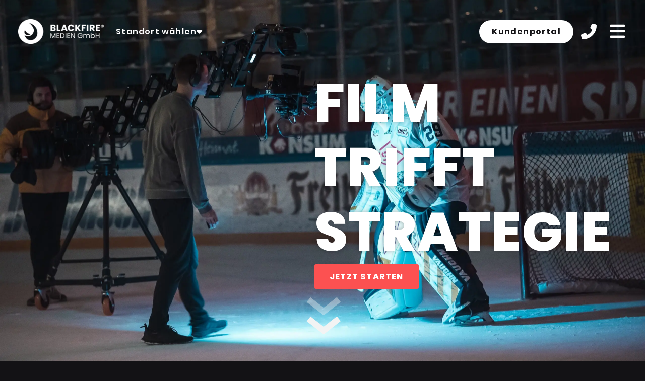

--- FILE ---
content_type: text/html; charset=UTF-8
request_url: https://blackfire.de/
body_size: 35031
content:
<!doctype html>
<html lang="de">
<head>
	<meta charset="UTF-8">
	<meta name="viewport" content="width=device-width, initial-scale=1">
	<link rel="profile" href="https://gmpg.org/xfn/11">
	<meta name='robots' content='index, follow, max-image-preview:large, max-snippet:-1, max-video-preview:-1' />

	<!-- This site is optimized with the Yoast SEO plugin v26.2 - https://yoast.com/wordpress/plugins/seo/ -->
	<title>Blackfire Medien GmbH - Film-Kampagnen &amp; Filmproduktionen</title>
	<meta name="description" content="Ihr Partner für strategische Filmproduktionen: Social Media Betreuung, Employer-Branding &amp; Sichtbarkeit neu gedacht." />
	<link rel="canonical" href="https://blackfire.de/" />
	<meta property="og:locale" content="de_DE" />
	<meta property="og:type" content="website" />
	<meta property="og:title" content="Blackfire Medien GmbH - Film-Kampagnen &amp; Filmproduktionen" />
	<meta property="og:description" content="Ihr Partner für strategische Filmproduktionen: Social Media Betreuung, Employer-Branding &amp; Sichtbarkeit neu gedacht." />
	<meta property="og:url" content="https://blackfire.de/" />
	<meta property="og:site_name" content="Blackfire Medien GmbH" />
	<meta property="article:publisher" content="https://www.facebook.com/blackfire.medien/" />
	<meta property="article:modified_time" content="2025-02-27T08:52:16+00:00" />
	<meta property="og:image" content="https://blackfire.de/wp-content/uploads/2022/11/LogoMail.png" />
	<meta property="og:image:width" content="500" />
	<meta property="og:image:height" content="500" />
	<meta property="og:image:type" content="image/png" />
	<meta name="twitter:card" content="summary_large_image" />
	<script type="application/ld+json" class="yoast-schema-graph">{"@context":"https://schema.org","@graph":[{"@type":"WebPage","@id":"https://blackfire.de/","url":"https://blackfire.de/","name":"Blackfire Medien GmbH - Film-Kampagnen & Filmproduktionen","isPartOf":{"@id":"https://blackfire.de/#website"},"about":{"@id":"https://blackfire.de/#organization"},"primaryImageOfPage":{"@id":"https://blackfire.de/#primaryimage"},"image":{"@id":"https://blackfire.de/#primaryimage"},"thumbnailUrl":"https://blackfire.de/wp-content/uploads/2022/11/LogoMail.png","datePublished":"2023-08-04T05:26:38+00:00","dateModified":"2025-02-27T08:52:16+00:00","description":"Ihr Partner für strategische Filmproduktionen: Social Media Betreuung, Employer-Branding & Sichtbarkeit neu gedacht.","breadcrumb":{"@id":"https://blackfire.de/#breadcrumb"},"inLanguage":"de","potentialAction":[{"@type":"ReadAction","target":["https://blackfire.de/"]}]},{"@type":"ImageObject","inLanguage":"de","@id":"https://blackfire.de/#primaryimage","url":"https://blackfire.de/wp-content/uploads/2022/11/LogoMail.png","contentUrl":"https://blackfire.de/wp-content/uploads/2022/11/LogoMail.png","width":500,"height":500},{"@type":"BreadcrumbList","@id":"https://blackfire.de/#breadcrumb","itemListElement":[{"@type":"ListItem","position":1,"name":"Startseite"}]},{"@type":"WebSite","@id":"https://blackfire.de/#website","url":"https://blackfire.de/","name":"Blackfire Medien GmbH","description":"Filmproduktion und Marketing Dresden","publisher":{"@id":"https://blackfire.de/#organization"},"potentialAction":[{"@type":"SearchAction","target":{"@type":"EntryPoint","urlTemplate":"https://blackfire.de/?s={search_term_string}"},"query-input":{"@type":"PropertyValueSpecification","valueRequired":true,"valueName":"search_term_string"}}],"inLanguage":"de"},{"@type":"Organization","@id":"https://blackfire.de/#organization","name":"Blackfire Medien GmbH","url":"https://blackfire.de/","logo":{"@type":"ImageObject","inLanguage":"de","@id":"https://blackfire.de/#/schema/logo/image/","url":"https://blackfire.de/wp-content/uploads/2022/10/cropped-Logo_Blackfire-min.png","contentUrl":"https://blackfire.de/wp-content/uploads/2022/10/cropped-Logo_Blackfire-min.png","width":3639,"height":3639,"caption":"Blackfire Medien GmbH"},"image":{"@id":"https://blackfire.de/#/schema/logo/image/"},"sameAs":["https://www.facebook.com/blackfire.medien/","https://www.linkedin.com/company/blackfiremedien/?originalSubdomain=de","https://www.instagram.com/blackfiremedien/?hl=de"]}]}</script>
	<!-- / Yoast SEO plugin. -->


<link rel='dns-prefetch' href='//app.sofort.chat' />
<link rel="alternate" type="application/rss+xml" title="Blackfire Medien GmbH &raquo; Feed" href="https://blackfire.de/feed/" />
<link rel="alternate" type="application/rss+xml" title="Blackfire Medien GmbH &raquo; Kommentar-Feed" href="https://blackfire.de/comments/feed/" />
<link rel="alternate" title="oEmbed (JSON)" type="application/json+oembed" href="https://blackfire.de/wp-json/oembed/1.0/embed?url=https%3A%2F%2Fblackfire.de%2F" />
<link rel="alternate" title="oEmbed (XML)" type="text/xml+oembed" href="https://blackfire.de/wp-json/oembed/1.0/embed?url=https%3A%2F%2Fblackfire.de%2F&#038;format=xml" />
<style id='wp-img-auto-sizes-contain-inline-css'>
img:is([sizes=auto i],[sizes^="auto," i]){contain-intrinsic-size:3000px 1500px}
/*# sourceURL=wp-img-auto-sizes-contain-inline-css */
</style>
<link rel='stylesheet' id='premium-addons-css' href='https://blackfire.de/wp-content/plugins/premium-addons-for-elementor/assets/frontend/min-css/premium-addons.min.css?ver=4.11.45' media='all' />
<style id='wp-emoji-styles-inline-css'>

	img.wp-smiley, img.emoji {
		display: inline !important;
		border: none !important;
		box-shadow: none !important;
		height: 1em !important;
		width: 1em !important;
		margin: 0 0.07em !important;
		vertical-align: -0.1em !important;
		background: none !important;
		padding: 0 !important;
	}
/*# sourceURL=wp-emoji-styles-inline-css */
</style>
<link rel='stylesheet' id='wpa-css-css' href='https://blackfire.de/wp-content/plugins/honeypot/includes/css/wpa.css?ver=2.3.04' media='all' />
<link rel='stylesheet' id='hello-elementor-css' href='https://blackfire.de/wp-content/themes/hello-elementor/assets/css/reset.css?ver=3.4.5' media='all' />
<link rel='stylesheet' id='hello-elementor-theme-style-css' href='https://blackfire.de/wp-content/themes/hello-elementor/assets/css/theme.css?ver=3.4.5' media='all' />
<link rel='stylesheet' id='hello-elementor-header-footer-css' href='https://blackfire.de/wp-content/themes/hello-elementor/assets/css/header-footer.css?ver=3.4.5' media='all' />
<link rel='stylesheet' id='elementor-frontend-css' href='https://blackfire.de/wp-content/uploads/elementor/css/custom-frontend.min.css?ver=1768476125' media='all' />
<link rel='stylesheet' id='elementor-post-10-css' href='https://blackfire.de/wp-content/uploads/elementor/css/post-10.css?ver=1768476126' media='all' />
<link rel='stylesheet' id='e-animation-grow-css' href='https://blackfire.de/wp-content/plugins/elementor/assets/lib/animations/styles/e-animation-grow.min.css?ver=3.32.5' media='all' />
<link rel='stylesheet' id='widget-image-css' href='https://blackfire.de/wp-content/plugins/elementor/assets/css/widget-image.min.css?ver=3.32.5' media='all' />
<link rel='stylesheet' id='widget-nav-menu-css' href='https://blackfire.de/wp-content/uploads/elementor/css/custom-pro-widget-nav-menu.min.css?ver=1768476126' media='all' />
<link rel='stylesheet' id='e-sticky-css' href='https://blackfire.de/wp-content/plugins/elementor-pro/assets/css/modules/sticky.min.css?ver=3.32.3' media='all' />
<link rel='stylesheet' id='e-motion-fx-css' href='https://blackfire.de/wp-content/plugins/elementor-pro/assets/css/modules/motion-fx.min.css?ver=3.32.3' media='all' />
<link rel='stylesheet' id='widget-heading-css' href='https://blackfire.de/wp-content/plugins/elementor/assets/css/widget-heading.min.css?ver=3.32.5' media='all' />
<link rel='stylesheet' id='widget-search-form-css' href='https://blackfire.de/wp-content/plugins/elementor-pro/assets/css/widget-search-form.min.css?ver=3.32.3' media='all' />
<link rel='stylesheet' id='elementor-icons-shared-0-css' href='https://blackfire.de/wp-content/plugins/elementor/assets/lib/font-awesome/css/fontawesome.min.css?ver=5.15.3' media='all' />
<link rel='stylesheet' id='elementor-icons-fa-solid-css' href='https://blackfire.de/wp-content/plugins/elementor/assets/lib/font-awesome/css/solid.min.css?ver=5.15.3' media='all' />
<link rel='stylesheet' id='widget-social-icons-css' href='https://blackfire.de/wp-content/plugins/elementor/assets/css/widget-social-icons.min.css?ver=3.32.5' media='all' />
<link rel='stylesheet' id='e-apple-webkit-css' href='https://blackfire.de/wp-content/uploads/elementor/css/custom-apple-webkit.min.css?ver=1768476125' media='all' />
<link rel='stylesheet' id='widget-menu-anchor-css' href='https://blackfire.de/wp-content/plugins/elementor/assets/css/widget-menu-anchor.min.css?ver=3.32.5' media='all' />
<link rel='stylesheet' id='widget-form-css' href='https://blackfire.de/wp-content/plugins/elementor-pro/assets/css/widget-form.min.css?ver=3.32.3' media='all' />
<link rel='stylesheet' id='e-animation-fadeIn-css' href='https://blackfire.de/wp-content/plugins/elementor/assets/lib/animations/styles/fadeIn.min.css?ver=3.32.5' media='all' />
<link rel='stylesheet' id='e-popup-css' href='https://blackfire.de/wp-content/plugins/elementor-pro/assets/css/conditionals/popup.min.css?ver=3.32.3' media='all' />
<link rel='stylesheet' id='elementor-icons-css' href='https://blackfire.de/wp-content/plugins/elementor/assets/lib/eicons/css/elementor-icons.min.css?ver=5.44.0' media='all' />
<link rel='stylesheet' id='widget-lottie-css' href='https://blackfire.de/wp-content/plugins/elementor-pro/assets/css/widget-lottie.min.css?ver=3.32.3' media='all' />
<link rel='stylesheet' id='swiper-css' href='https://blackfire.de/wp-content/plugins/elementor/assets/lib/swiper/v8/css/swiper.min.css?ver=8.4.5' media='all' />
<link rel='stylesheet' id='e-swiper-css' href='https://blackfire.de/wp-content/plugins/elementor/assets/css/conditionals/e-swiper.min.css?ver=3.32.5' media='all' />
<link rel='stylesheet' id='widget-image-carousel-css' href='https://blackfire.de/wp-content/plugins/elementor/assets/css/widget-image-carousel.min.css?ver=3.32.5' media='all' />
<link rel='stylesheet' id='widget-video-css' href='https://blackfire.de/wp-content/plugins/elementor/assets/css/widget-video.min.css?ver=3.32.5' media='all' />
<link rel='stylesheet' id='widget-icon-list-css' href='https://blackfire.de/wp-content/uploads/elementor/css/custom-widget-icon-list.min.css?ver=1768476125' media='all' />
<link rel='stylesheet' id='elementor-post-3078-css' href='https://blackfire.de/wp-content/uploads/elementor/css/post-3078.css?ver=1768476127' media='all' />
<link rel='stylesheet' id='elementor-post-5890-css' href='https://blackfire.de/wp-content/uploads/elementor/css/post-5890.css?ver=1768476127' media='all' />
<link rel='stylesheet' id='elementor-post-228-css' href='https://blackfire.de/wp-content/uploads/elementor/css/post-228.css?ver=1768476127' media='all' />
<link rel='stylesheet' id='elementor-post-6812-css' href='https://blackfire.de/wp-content/uploads/elementor/css/post-6812.css?ver=1768476127' media='all' />
<link rel='stylesheet' id='elementor-post-6726-css' href='https://blackfire.de/wp-content/uploads/elementor/css/post-6726.css?ver=1768476127' media='all' />
<link rel='stylesheet' id='newsletter-css' href='https://blackfire.de/wp-content/plugins/newsletter/style.css?ver=9.0.7' media='all' />
<link rel='stylesheet' id='borlabs-cookie-css' href='https://blackfire.de/wp-content/cache/borlabs-cookie/borlabs-cookie_1_de.css?ver=2.3.3-18' media='all' />
<link rel='stylesheet' id='elementor-gf-roboto-css' href='https://blackfire.de/wp-content/uploads/fonts/79436cf0308e15fddf2afccae3b2852a/font.css?v=1761942817' media='all' />
<link rel='stylesheet' id='elementor-gf-poppins-css' href='https://blackfire.de/wp-content/uploads/fonts/4a381524a6b3324dee6d2f1780cde710/font.css?v=1761942813' media='all' />
<link rel='stylesheet' id='elementor-gf-inter-css' href='https://blackfire.de/wp-content/uploads/fonts/fd3afabdf9930ebffd88eb05bb8be01d/font.css?v=1761942825' media='all' />
<link rel='stylesheet' id='elementor-icons-fa-brands-css' href='https://blackfire.de/wp-content/plugins/elementor/assets/lib/font-awesome/css/brands.min.css?ver=5.15.3' media='all' />
<script src="https://blackfire.de/wp-includes/js/jquery/jquery.min.js?ver=3.7.1" id="jquery-core-js"></script>
<script src="https://blackfire.de/wp-includes/js/jquery/jquery-migrate.min.js?ver=3.4.1" id="jquery-migrate-js"></script>
<script id="borlabs-cookie-prioritize-js-extra">
var borlabsCookiePrioritized = {"domain":"blackfire.de","path":"/","version":"1","bots":"1","optInJS":{"statistics":{"google-analytics":"[base64]"},"marketing":{"google-ads":"[base64]","facebook-pixel":"PCEtLSBNZXRhIFBpeGVsIENvZGUgLS0+DQo8c2NyaXB0Pg0KIWZ1bmN0aW9uKGYsYixlLHYsbix0LHMpDQp7aWYoZi5mYnEpcmV0dXJuO249Zi5mYnE9ZnVuY3Rpb24oKXtuLmNhbGxNZXRob2Q/[base64]"}}};
//# sourceURL=borlabs-cookie-prioritize-js-extra
</script>
<script src="https://blackfire.de/wp-content/plugins/borlabs-cookie/assets/javascript/borlabs-cookie-prioritize.min.js?ver=2.3.3" id="borlabs-cookie-prioritize-js"></script>
<link rel="https://api.w.org/" href="https://blackfire.de/wp-json/" /><link rel="alternate" title="JSON" type="application/json" href="https://blackfire.de/wp-json/wp/v2/pages/3078" /><link rel="EditURI" type="application/rsd+xml" title="RSD" href="https://blackfire.de/xmlrpc.php?rsd" />
<meta name="generator" content="WordPress 6.9" />
<link rel='shortlink' href='https://blackfire.de/' />
		<meta charset="utf-8">
		<meta name="abstract" content="Filmproduktion und Marketing Dresden">
		<meta name="author" content="Blackfire Medien GmbH, Alexander Heiß, Theodor Glöer">
		<meta name="classification" content="Filmproduktion">
		<meta name="copyright" content="Copyright Blackfire Medien GmbH - All rights Reserved.">
		<meta name="designer" content="Blackfire Medien GmbH">
		<meta name="distribution" content="Regional">
		<meta name="language" content="de-DE">
		<meta name="publisher" content="Blackfire Medien GmbH">
		<meta name="rating" content="General">
		<meta name="resource-type" content="Document">
		<meta name="revisit-after" content="3">
		<meta name="subject" content="Filmproduktion">
		<meta name="robots" content="index,follow">
		<meta name="seobility" content="b9fc32963fb1675ac5357f5669d37118">
<meta name="geo.region" content="DE-SN" />
<meta name="geo.placename" content="Dresden" />
<meta name="geo.position" content="51;13.7" />
<meta name="ICBM" content="51, 13.7" />
<meta name="keywords" content="Dresden, Löbtau, Sachsen, Filmproduktion, Werbefilm, Werbefilme, Filmproduktion, Imagefilm, Imagefilme, Imagespot, Werbespot, Aputure, Ursa, Blackmagic, Kamerakran, Werbevideos, Videos, Filme, falconDev IT GmbH, Blackfire, Blackfire Medien GmbH">
 <style> .ppw-ppf-input-container { background-color: !important; padding: 50px!important; border-radius: px!important; } .ppw-ppf-input-container div.ppw-ppf-headline { font-size: 30px!important; font-weight: 800!important; color: !important; } .ppw-ppf-input-container div.ppw-ppf-desc { font-size: 16px!important; font-weight: !important; color: !important; } .ppw-ppf-input-container label.ppw-pwd-label { font-size: 15px!important; font-weight: !important; color: !important; } div.ppwp-wrong-pw-error { font-size: px!important; font-weight: !important; color: #dc3232!important; background: !important; } .ppw-ppf-input-container input[type='submit'] { color: #ffffff!important; background: #fc5151!important; } .ppw-ppf-input-container input[type='submit']:hover { color: !important; background: !important; } .ppw-ppf-desc-below { font-size: 16px!important; font-weight: !important; color: !important; } </style>  <style> .ppw-form { background-color: !important; padding: px!important; border-radius: px!important; } .ppw-headline.ppw-pcp-pf-headline { font-size: px!important; font-weight: !important; color: !important; } .ppw-description.ppw-pcp-pf-desc { font-size: px!important; font-weight: !important; color: !important; } .ppw-pcp-pf-desc-above-btn { display: block; } .ppw-pcp-pf-desc-below-form { font-size: px!important; font-weight: !important; color: !important; } .ppw-input label.ppw-pcp-password-label { font-size: px!important; font-weight: !important; color: !important; } .ppw-form input[type='submit'] { color: !important; background: !important; } .ppw-form input[type='submit']:hover { color: !important; background: !important; } div.ppw-error.ppw-pcp-pf-error-msg { font-size: px!important; font-weight: !important; color: #dc3232!important; background: !important; } </style> <meta name="generator" content="Elementor 3.32.5; features: additional_custom_breakpoints; settings: css_print_method-external, google_font-enabled, font_display-block">
			<style>
				.e-con.e-parent:nth-of-type(n+4):not(.e-lazyloaded):not(.e-no-lazyload),
				.e-con.e-parent:nth-of-type(n+4):not(.e-lazyloaded):not(.e-no-lazyload) * {
					background-image: none !important;
				}
				@media screen and (max-height: 1024px) {
					.e-con.e-parent:nth-of-type(n+3):not(.e-lazyloaded):not(.e-no-lazyload),
					.e-con.e-parent:nth-of-type(n+3):not(.e-lazyloaded):not(.e-no-lazyload) * {
						background-image: none !important;
					}
				}
				@media screen and (max-height: 640px) {
					.e-con.e-parent:nth-of-type(n+2):not(.e-lazyloaded):not(.e-no-lazyload),
					.e-con.e-parent:nth-of-type(n+2):not(.e-lazyloaded):not(.e-no-lazyload) * {
						background-image: none !important;
					}
				}
			</style>
						<meta name="theme-color" content="#131215">
			<link rel="icon" href="https://blackfire.de/wp-content/uploads/2022/10/cropped-Logo_Blackfire-min-1-32x32.png" sizes="32x32" />
<link rel="icon" href="https://blackfire.de/wp-content/uploads/2022/10/cropped-Logo_Blackfire-min-1-192x192.png" sizes="192x192" />
<link rel="apple-touch-icon" href="https://blackfire.de/wp-content/uploads/2022/10/cropped-Logo_Blackfire-min-1-180x180.png" />
<meta name="msapplication-TileImage" content="https://blackfire.de/wp-content/uploads/2022/10/cropped-Logo_Blackfire-min-1-270x270.png" />
<style id='global-styles-inline-css'>
:root{--wp--preset--aspect-ratio--square: 1;--wp--preset--aspect-ratio--4-3: 4/3;--wp--preset--aspect-ratio--3-4: 3/4;--wp--preset--aspect-ratio--3-2: 3/2;--wp--preset--aspect-ratio--2-3: 2/3;--wp--preset--aspect-ratio--16-9: 16/9;--wp--preset--aspect-ratio--9-16: 9/16;--wp--preset--color--black: #000000;--wp--preset--color--cyan-bluish-gray: #abb8c3;--wp--preset--color--white: #ffffff;--wp--preset--color--pale-pink: #f78da7;--wp--preset--color--vivid-red: #cf2e2e;--wp--preset--color--luminous-vivid-orange: #ff6900;--wp--preset--color--luminous-vivid-amber: #fcb900;--wp--preset--color--light-green-cyan: #7bdcb5;--wp--preset--color--vivid-green-cyan: #00d084;--wp--preset--color--pale-cyan-blue: #8ed1fc;--wp--preset--color--vivid-cyan-blue: #0693e3;--wp--preset--color--vivid-purple: #9b51e0;--wp--preset--gradient--vivid-cyan-blue-to-vivid-purple: linear-gradient(135deg,rgb(6,147,227) 0%,rgb(155,81,224) 100%);--wp--preset--gradient--light-green-cyan-to-vivid-green-cyan: linear-gradient(135deg,rgb(122,220,180) 0%,rgb(0,208,130) 100%);--wp--preset--gradient--luminous-vivid-amber-to-luminous-vivid-orange: linear-gradient(135deg,rgb(252,185,0) 0%,rgb(255,105,0) 100%);--wp--preset--gradient--luminous-vivid-orange-to-vivid-red: linear-gradient(135deg,rgb(255,105,0) 0%,rgb(207,46,46) 100%);--wp--preset--gradient--very-light-gray-to-cyan-bluish-gray: linear-gradient(135deg,rgb(238,238,238) 0%,rgb(169,184,195) 100%);--wp--preset--gradient--cool-to-warm-spectrum: linear-gradient(135deg,rgb(74,234,220) 0%,rgb(151,120,209) 20%,rgb(207,42,186) 40%,rgb(238,44,130) 60%,rgb(251,105,98) 80%,rgb(254,248,76) 100%);--wp--preset--gradient--blush-light-purple: linear-gradient(135deg,rgb(255,206,236) 0%,rgb(152,150,240) 100%);--wp--preset--gradient--blush-bordeaux: linear-gradient(135deg,rgb(254,205,165) 0%,rgb(254,45,45) 50%,rgb(107,0,62) 100%);--wp--preset--gradient--luminous-dusk: linear-gradient(135deg,rgb(255,203,112) 0%,rgb(199,81,192) 50%,rgb(65,88,208) 100%);--wp--preset--gradient--pale-ocean: linear-gradient(135deg,rgb(255,245,203) 0%,rgb(182,227,212) 50%,rgb(51,167,181) 100%);--wp--preset--gradient--electric-grass: linear-gradient(135deg,rgb(202,248,128) 0%,rgb(113,206,126) 100%);--wp--preset--gradient--midnight: linear-gradient(135deg,rgb(2,3,129) 0%,rgb(40,116,252) 100%);--wp--preset--font-size--small: 13px;--wp--preset--font-size--medium: 20px;--wp--preset--font-size--large: 36px;--wp--preset--font-size--x-large: 42px;--wp--preset--spacing--20: 0.44rem;--wp--preset--spacing--30: 0.67rem;--wp--preset--spacing--40: 1rem;--wp--preset--spacing--50: 1.5rem;--wp--preset--spacing--60: 2.25rem;--wp--preset--spacing--70: 3.38rem;--wp--preset--spacing--80: 5.06rem;--wp--preset--shadow--natural: 6px 6px 9px rgba(0, 0, 0, 0.2);--wp--preset--shadow--deep: 12px 12px 50px rgba(0, 0, 0, 0.4);--wp--preset--shadow--sharp: 6px 6px 0px rgba(0, 0, 0, 0.2);--wp--preset--shadow--outlined: 6px 6px 0px -3px rgb(255, 255, 255), 6px 6px rgb(0, 0, 0);--wp--preset--shadow--crisp: 6px 6px 0px rgb(0, 0, 0);}:root { --wp--style--global--content-size: 800px;--wp--style--global--wide-size: 1200px; }:where(body) { margin: 0; }.wp-site-blocks > .alignleft { float: left; margin-right: 2em; }.wp-site-blocks > .alignright { float: right; margin-left: 2em; }.wp-site-blocks > .aligncenter { justify-content: center; margin-left: auto; margin-right: auto; }:where(.wp-site-blocks) > * { margin-block-start: 24px; margin-block-end: 0; }:where(.wp-site-blocks) > :first-child { margin-block-start: 0; }:where(.wp-site-blocks) > :last-child { margin-block-end: 0; }:root { --wp--style--block-gap: 24px; }:root :where(.is-layout-flow) > :first-child{margin-block-start: 0;}:root :where(.is-layout-flow) > :last-child{margin-block-end: 0;}:root :where(.is-layout-flow) > *{margin-block-start: 24px;margin-block-end: 0;}:root :where(.is-layout-constrained) > :first-child{margin-block-start: 0;}:root :where(.is-layout-constrained) > :last-child{margin-block-end: 0;}:root :where(.is-layout-constrained) > *{margin-block-start: 24px;margin-block-end: 0;}:root :where(.is-layout-flex){gap: 24px;}:root :where(.is-layout-grid){gap: 24px;}.is-layout-flow > .alignleft{float: left;margin-inline-start: 0;margin-inline-end: 2em;}.is-layout-flow > .alignright{float: right;margin-inline-start: 2em;margin-inline-end: 0;}.is-layout-flow > .aligncenter{margin-left: auto !important;margin-right: auto !important;}.is-layout-constrained > .alignleft{float: left;margin-inline-start: 0;margin-inline-end: 2em;}.is-layout-constrained > .alignright{float: right;margin-inline-start: 2em;margin-inline-end: 0;}.is-layout-constrained > .aligncenter{margin-left: auto !important;margin-right: auto !important;}.is-layout-constrained > :where(:not(.alignleft):not(.alignright):not(.alignfull)){max-width: var(--wp--style--global--content-size);margin-left: auto !important;margin-right: auto !important;}.is-layout-constrained > .alignwide{max-width: var(--wp--style--global--wide-size);}body .is-layout-flex{display: flex;}.is-layout-flex{flex-wrap: wrap;align-items: center;}.is-layout-flex > :is(*, div){margin: 0;}body .is-layout-grid{display: grid;}.is-layout-grid > :is(*, div){margin: 0;}body{padding-top: 0px;padding-right: 0px;padding-bottom: 0px;padding-left: 0px;}a:where(:not(.wp-element-button)){text-decoration: underline;}:root :where(.wp-element-button, .wp-block-button__link){background-color: #32373c;border-width: 0;color: #fff;font-family: inherit;font-size: inherit;font-style: inherit;font-weight: inherit;letter-spacing: inherit;line-height: inherit;padding-top: calc(0.667em + 2px);padding-right: calc(1.333em + 2px);padding-bottom: calc(0.667em + 2px);padding-left: calc(1.333em + 2px);text-decoration: none;text-transform: inherit;}.has-black-color{color: var(--wp--preset--color--black) !important;}.has-cyan-bluish-gray-color{color: var(--wp--preset--color--cyan-bluish-gray) !important;}.has-white-color{color: var(--wp--preset--color--white) !important;}.has-pale-pink-color{color: var(--wp--preset--color--pale-pink) !important;}.has-vivid-red-color{color: var(--wp--preset--color--vivid-red) !important;}.has-luminous-vivid-orange-color{color: var(--wp--preset--color--luminous-vivid-orange) !important;}.has-luminous-vivid-amber-color{color: var(--wp--preset--color--luminous-vivid-amber) !important;}.has-light-green-cyan-color{color: var(--wp--preset--color--light-green-cyan) !important;}.has-vivid-green-cyan-color{color: var(--wp--preset--color--vivid-green-cyan) !important;}.has-pale-cyan-blue-color{color: var(--wp--preset--color--pale-cyan-blue) !important;}.has-vivid-cyan-blue-color{color: var(--wp--preset--color--vivid-cyan-blue) !important;}.has-vivid-purple-color{color: var(--wp--preset--color--vivid-purple) !important;}.has-black-background-color{background-color: var(--wp--preset--color--black) !important;}.has-cyan-bluish-gray-background-color{background-color: var(--wp--preset--color--cyan-bluish-gray) !important;}.has-white-background-color{background-color: var(--wp--preset--color--white) !important;}.has-pale-pink-background-color{background-color: var(--wp--preset--color--pale-pink) !important;}.has-vivid-red-background-color{background-color: var(--wp--preset--color--vivid-red) !important;}.has-luminous-vivid-orange-background-color{background-color: var(--wp--preset--color--luminous-vivid-orange) !important;}.has-luminous-vivid-amber-background-color{background-color: var(--wp--preset--color--luminous-vivid-amber) !important;}.has-light-green-cyan-background-color{background-color: var(--wp--preset--color--light-green-cyan) !important;}.has-vivid-green-cyan-background-color{background-color: var(--wp--preset--color--vivid-green-cyan) !important;}.has-pale-cyan-blue-background-color{background-color: var(--wp--preset--color--pale-cyan-blue) !important;}.has-vivid-cyan-blue-background-color{background-color: var(--wp--preset--color--vivid-cyan-blue) !important;}.has-vivid-purple-background-color{background-color: var(--wp--preset--color--vivid-purple) !important;}.has-black-border-color{border-color: var(--wp--preset--color--black) !important;}.has-cyan-bluish-gray-border-color{border-color: var(--wp--preset--color--cyan-bluish-gray) !important;}.has-white-border-color{border-color: var(--wp--preset--color--white) !important;}.has-pale-pink-border-color{border-color: var(--wp--preset--color--pale-pink) !important;}.has-vivid-red-border-color{border-color: var(--wp--preset--color--vivid-red) !important;}.has-luminous-vivid-orange-border-color{border-color: var(--wp--preset--color--luminous-vivid-orange) !important;}.has-luminous-vivid-amber-border-color{border-color: var(--wp--preset--color--luminous-vivid-amber) !important;}.has-light-green-cyan-border-color{border-color: var(--wp--preset--color--light-green-cyan) !important;}.has-vivid-green-cyan-border-color{border-color: var(--wp--preset--color--vivid-green-cyan) !important;}.has-pale-cyan-blue-border-color{border-color: var(--wp--preset--color--pale-cyan-blue) !important;}.has-vivid-cyan-blue-border-color{border-color: var(--wp--preset--color--vivid-cyan-blue) !important;}.has-vivid-purple-border-color{border-color: var(--wp--preset--color--vivid-purple) !important;}.has-vivid-cyan-blue-to-vivid-purple-gradient-background{background: var(--wp--preset--gradient--vivid-cyan-blue-to-vivid-purple) !important;}.has-light-green-cyan-to-vivid-green-cyan-gradient-background{background: var(--wp--preset--gradient--light-green-cyan-to-vivid-green-cyan) !important;}.has-luminous-vivid-amber-to-luminous-vivid-orange-gradient-background{background: var(--wp--preset--gradient--luminous-vivid-amber-to-luminous-vivid-orange) !important;}.has-luminous-vivid-orange-to-vivid-red-gradient-background{background: var(--wp--preset--gradient--luminous-vivid-orange-to-vivid-red) !important;}.has-very-light-gray-to-cyan-bluish-gray-gradient-background{background: var(--wp--preset--gradient--very-light-gray-to-cyan-bluish-gray) !important;}.has-cool-to-warm-spectrum-gradient-background{background: var(--wp--preset--gradient--cool-to-warm-spectrum) !important;}.has-blush-light-purple-gradient-background{background: var(--wp--preset--gradient--blush-light-purple) !important;}.has-blush-bordeaux-gradient-background{background: var(--wp--preset--gradient--blush-bordeaux) !important;}.has-luminous-dusk-gradient-background{background: var(--wp--preset--gradient--luminous-dusk) !important;}.has-pale-ocean-gradient-background{background: var(--wp--preset--gradient--pale-ocean) !important;}.has-electric-grass-gradient-background{background: var(--wp--preset--gradient--electric-grass) !important;}.has-midnight-gradient-background{background: var(--wp--preset--gradient--midnight) !important;}.has-small-font-size{font-size: var(--wp--preset--font-size--small) !important;}.has-medium-font-size{font-size: var(--wp--preset--font-size--medium) !important;}.has-large-font-size{font-size: var(--wp--preset--font-size--large) !important;}.has-x-large-font-size{font-size: var(--wp--preset--font-size--x-large) !important;}
/*# sourceURL=global-styles-inline-css */
</style>
<link rel='stylesheet' id='elementor-post-477-css' href='https://blackfire.de/wp-content/uploads/elementor/css/post-477.css?ver=1768476128' media='all' />
<link rel='stylesheet' id='widget-spacer-css' href='https://blackfire.de/wp-content/plugins/elementor/assets/css/widget-spacer.min.css?ver=3.32.5' media='all' />
<link rel='stylesheet' id='e-animation-slideInRight-css' href='https://blackfire.de/wp-content/plugins/elementor/assets/lib/animations/styles/slideInRight.min.css?ver=3.32.5' media='all' />
</head>
<body class="home wp-singular page-template-default page page-id-3078 wp-custom-logo wp-embed-responsive wp-theme-hello-elementor hello-elementor-default elementor-default elementor-kit-10 elementor-page elementor-page-3078">


<a class="skip-link screen-reader-text" href="#content">Zum Inhalt springen</a>

		<header data-elementor-type="header" data-elementor-id="5890" class="elementor elementor-5890 elementor-location-header" data-elementor-post-type="elementor_library">
					<section class="elementor-section elementor-top-section elementor-element elementor-element-58fb0d3d elementor-section-height-min-height elementor-section-items-stretch elementor-section-boxed elementor-section-height-default" data-id="58fb0d3d" data-element_type="section" data-settings="{&quot;sticky&quot;:&quot;top&quot;,&quot;background_background&quot;:&quot;classic&quot;,&quot;sticky_effects_offset&quot;:20,&quot;motion_fx_motion_fx_scrolling&quot;:&quot;yes&quot;,&quot;motion_fx_devices&quot;:[&quot;desktop&quot;,&quot;tablet&quot;,&quot;mobile&quot;],&quot;sticky_on&quot;:[&quot;desktop&quot;,&quot;tablet&quot;,&quot;mobile&quot;],&quot;sticky_offset&quot;:0,&quot;sticky_anchor_link_offset&quot;:0}">
						<div class="elementor-container elementor-column-gap-no">
					<div class="elementor-column elementor-col-16 elementor-top-column elementor-element elementor-element-159507dd" data-id="159507dd" data-element_type="column">
			<div class="elementor-widget-wrap elementor-element-populated">
						<div class="elementor-element elementor-element-415ea758 logo_show elementor-widget elementor-widget-image" data-id="415ea758" data-element_type="widget" data-widget_type="image.default">
				<div class="elementor-widget-container">
																<a href="/">
							<img width="2560" height="752" src="https://blackfire.de/wp-content/uploads/2022/10/BF-Logo-weiss-scaled.webp" class="elementor-animation-grow attachment-full size-full wp-image-4158" alt="blackfire filmproduktion logo" srcset="https://blackfire.de/wp-content/uploads/2022/10/BF-Logo-weiss-scaled.webp 2560w, https://blackfire.de/wp-content/uploads/2022/10/BF-Logo-weiss-300x88.webp 300w, https://blackfire.de/wp-content/uploads/2022/10/BF-Logo-weiss-1024x301.webp 1024w, https://blackfire.de/wp-content/uploads/2022/10/BF-Logo-weiss-768x226.webp 768w, https://blackfire.de/wp-content/uploads/2022/10/BF-Logo-weiss-1536x451.webp 1536w, https://blackfire.de/wp-content/uploads/2022/10/BF-Logo-weiss-2048x602.webp 2048w" sizes="(max-width: 2560px) 100vw, 2560px" />								</a>
															</div>
				</div>
					</div>
		</div>
				<div class="elementor-column elementor-col-16 elementor-top-column elementor-element elementor-element-2702cb0 elementor-hidden-mobile" data-id="2702cb0" data-element_type="column">
			<div class="elementor-widget-wrap elementor-element-populated">
						<div class="elementor-element elementor-element-42e482d elementor-widget elementor-widget-ucaddon_dropdown_button" data-id="42e482d" data-element_type="widget" data-widget_type="ucaddon_dropdown_button.default">
				<div class="elementor-widget-container">
					
<!-- start Dropdown Button -->
		<link id='font-awesome-css' href='https://blackfire.de/wp-content/plugins/unlimited-elements-for-elementor-premium/assets_libraries/font-awesome6/fontawesome-all.min.css' type='text/css' rel='stylesheet' >
		<link id='font-awesome-4-shim-css' href='https://blackfire.de/wp-content/plugins/unlimited-elements-for-elementor-premium/assets_libraries/font-awesome6/fontawesome-v4-shims.min.css' type='text/css' rel='stylesheet' >

<style>/* widget: Dropdown Button */

#uc_dropdown_button_elementor_42e482d {
  display:flex;
  align-items: center;
}
#uc_dropdown_button_elementor_42e482d .ca_btn_container{
  position: relative;
  display: inline-block;
}
#uc_dropdown_button_elementor_42e482d .ca_btn {
  display:inline-flex;
  align-items: center;
  box-sizing: border-box;
  overflow: hidden;
  cursor: pointer;
}
#uc_dropdown_button_elementor_42e482d .ca_btn:focus .ca_dropdown, #uc_dropdown_button_elementor_42e482d .ca_btn:hover .ca_dropdown {
  left:50%;
  transform: translate(-50%, 10px);
  opacity: 1;
  visibility: visible;
  transition-delay: 0ms;
}
#uc_dropdown_button_elementor_42e482d .ca_btn .ca_dropdown {
  width:100%;
  margin: 0;
  padding: 0;
  transform: translate(-50%, 25px);
  position: absolute;
  top: 100%;
  left:50%;
  text-align: left;
  opacity: 0;
  visibility: hidden;
  z-index:9999;
  overflow: hidden;
  display: flex;
  flex-direction: column;
}


#uc_dropdown_button_elementor_42e482d .ca_btn .ca_dropdown li {
  z-index: 1;
  position: relative;
  margin: 0;
  list-style: none;
  margin: 0;
  display: inline;
}
#uc_dropdown_button_elementor_42e482d .ca_btn .ca_dropdown li:last-child a {
  border-bottom: 0;
}
#uc_dropdown_button_elementor_42e482d .ca_btn .ca_dropdown a {
  transition:300ms;
  display: flex;
  align-content: center;
  align-items: center;
  border-bottom-style: solid;
  white-space: pre-line;
}
#uc_dropdown_button_elementor_42e482d .ca_dropdown i{
  transition:300ms;
}

</style>

<div id="uc_dropdown_button_elementor_42e482d" class="ca_btn_wrapper " >
  <div class="ca_btn_container">
    <button class="ca_btn"><i class='fas fa-caret-down'></i><span>Standort wählen</span>
      <ul class="ca_dropdown uc-items-wrapper ">
           <li class="ca_dropdown_item elementor-repeater-item-654fac1 "><a href="/" ><i class=''></i>Dresden</a></li>

  <li class="ca_dropdown_item elementor-repeater-item-cd287ec "><a href="/leipzig" ><i class=''></i>Leipzig</a></li>


      </ul>
    </button>
  </div>
</div>
<!-- end Dropdown Button -->				</div>
				</div>
					</div>
		</div>
				<div class="elementor-column elementor-col-16 elementor-top-column elementor-element elementor-element-22fb6c34" data-id="22fb6c34" data-element_type="column">
			<div class="elementor-widget-wrap elementor-element-populated">
						<div class="elementor-element elementor-element-1a2c3185 elementor-nav-menu__align-end elementor-nav-menu--stretch elementor-nav-menu__text-align-center elementor-hidden-tablet elementor-hidden-mobile elementor-nav-menu--dropdown-tablet elementor-nav-menu--toggle elementor-nav-menu--burger elementor-widget elementor-widget-nav-menu" data-id="1a2c3185" data-element_type="widget" id="xyz" data-settings="{&quot;full_width&quot;:&quot;stretch&quot;,&quot;layout&quot;:&quot;horizontal&quot;,&quot;submenu_icon&quot;:{&quot;value&quot;:&quot;&lt;i class=\&quot;fas fa-caret-down\&quot; aria-hidden=\&quot;true\&quot;&gt;&lt;\/i&gt;&quot;,&quot;library&quot;:&quot;fa-solid&quot;},&quot;toggle&quot;:&quot;burger&quot;}" data-widget_type="nav-menu.default">
				<div class="elementor-widget-container">
								<nav aria-label="Menü" class="elementor-nav-menu--main elementor-nav-menu__container elementor-nav-menu--layout-horizontal e--pointer-underline e--animation-drop-in">
				<ul id="menu-1-1a2c3185" class="elementor-nav-menu"><li class="menu-item menu-item-type-custom menu-item-object-custom menu-item-has-children menu-item-5857"><a class="elementor-item">Unsere Leistungen</a>
<ul class="sub-menu elementor-nav-menu--dropdown">
	<li class="menu-item menu-item-type-post_type menu-item-object-page menu-item-has-children menu-item-4177"><a href="https://blackfire.de/film-kampagne/" class="elementor-sub-item">Film-Kampagne</a>
	<ul class="sub-menu elementor-nav-menu--dropdown">
		<li class="menu-item menu-item-type-post_type menu-item-object-page menu-item-5363"><a href="https://blackfire.de/film-kampagne/" class="elementor-sub-item">Überblick</a></li>
		<li class="menu-item menu-item-type-post_type menu-item-object-page menu-item-5362"><a href="https://blackfire.de/modul-sichtbarkeit/" class="elementor-sub-item">Modul Sichtbarkeit</a></li>
		<li class="menu-item menu-item-type-post_type menu-item-object-page menu-item-5361"><a href="https://blackfire.de/modul-selling/" class="elementor-sub-item">Modul Selling</a></li>
		<li class="menu-item menu-item-type-post_type menu-item-object-page menu-item-5456"><a href="https://blackfire.de/modul-recruiting/" class="elementor-sub-item">Modul Recruiting</a></li>
		<li class="menu-item menu-item-type-post_type menu-item-object-page menu-item-5452"><a href="https://blackfire.de/modul-employer-branding/" class="elementor-sub-item">Modul Employer Branding</a></li>
		<li class="menu-item menu-item-type-post_type menu-item-object-page menu-item-5453"><a href="https://blackfire.de/modul-employer-education/" class="elementor-sub-item">Modul Employer Education</a></li>
		<li class="menu-item menu-item-type-post_type menu-item-object-page menu-item-5455"><a href="https://blackfire.de/modul-customer-flow/" class="elementor-sub-item">Modul Customer Flow</a></li>
		<li class="menu-item menu-item-type-post_type menu-item-object-page menu-item-5454"><a href="https://blackfire.de/modul-stakeholder/" class="elementor-sub-item">Modul Stakeholder</a></li>
	</ul>
</li>
	<li class="menu-item menu-item-type-post_type menu-item-object-page menu-item-has-children menu-item-851"><a href="https://blackfire.de/einzelproduktion/" class="elementor-sub-item">Einzelproduktionen</a>
	<ul class="sub-menu elementor-nav-menu--dropdown">
		<li class="menu-item menu-item-type-post_type menu-item-object-page menu-item-1778"><a href="https://blackfire.de/werbefilm-dresden/" class="elementor-sub-item">Werbefilm</a></li>
		<li class="menu-item menu-item-type-post_type menu-item-object-page menu-item-2717"><a href="https://blackfire.de/erklaervideo/" class="elementor-sub-item">Erklärvideo</a></li>
	</ul>
</li>
</ul>
</li>
<li class="menu-item menu-item-type-post_type menu-item-object-page menu-item-1494"><a href="https://blackfire.de/referenzen/" class="elementor-item">Referenzen</a></li>
<li class="menu-item menu-item-type-post_type menu-item-object-page menu-item-has-children menu-item-3501"><a href="https://blackfire.de/blog/" class="elementor-item">News</a>
<ul class="sub-menu elementor-nav-menu--dropdown">
	<li class="menu-item menu-item-type-custom menu-item-object-custom menu-item-3504"><a href="https://blackfire.de/blog/#news" class="elementor-sub-item elementor-item-anchor">News erhalten</a></li>
	<li class="menu-item menu-item-type-post_type menu-item-object-page menu-item-4321"><a href="https://blackfire.de/zukunftsreport/" class="elementor-sub-item">Zukunftsreport</a></li>
	<li class="menu-item menu-item-type-custom menu-item-object-custom menu-item-3505"><a href="https://blackfire.de/blog/#blog" class="elementor-sub-item elementor-item-anchor">Blog</a></li>
	<li class="menu-item menu-item-type-custom menu-item-object-custom menu-item-3958"><a href="https://blackfire.de/blog/#lexikon" class="elementor-sub-item elementor-item-anchor">Filmlexikon</a></li>
	<li class="menu-item menu-item-type-post_type menu-item-object-page menu-item-924"><a href="https://blackfire.de/presse/" class="elementor-sub-item">Presse</a></li>
</ul>
</li>
</ul>			</nav>
					<div class="elementor-menu-toggle" role="button" tabindex="0" aria-label="Menu Toggle" aria-expanded="false">
			<i aria-hidden="true" role="presentation" class="elementor-menu-toggle__icon--open eicon-menu-bar"></i><i aria-hidden="true" role="presentation" class="elementor-menu-toggle__icon--close eicon-close"></i>		</div>
					<nav class="elementor-nav-menu--dropdown elementor-nav-menu__container" aria-hidden="true">
				<ul id="menu-2-1a2c3185" class="elementor-nav-menu"><li class="menu-item menu-item-type-custom menu-item-object-custom menu-item-has-children menu-item-5857"><a class="elementor-item" tabindex="-1">Unsere Leistungen</a>
<ul class="sub-menu elementor-nav-menu--dropdown">
	<li class="menu-item menu-item-type-post_type menu-item-object-page menu-item-has-children menu-item-4177"><a href="https://blackfire.de/film-kampagne/" class="elementor-sub-item" tabindex="-1">Film-Kampagne</a>
	<ul class="sub-menu elementor-nav-menu--dropdown">
		<li class="menu-item menu-item-type-post_type menu-item-object-page menu-item-5363"><a href="https://blackfire.de/film-kampagne/" class="elementor-sub-item" tabindex="-1">Überblick</a></li>
		<li class="menu-item menu-item-type-post_type menu-item-object-page menu-item-5362"><a href="https://blackfire.de/modul-sichtbarkeit/" class="elementor-sub-item" tabindex="-1">Modul Sichtbarkeit</a></li>
		<li class="menu-item menu-item-type-post_type menu-item-object-page menu-item-5361"><a href="https://blackfire.de/modul-selling/" class="elementor-sub-item" tabindex="-1">Modul Selling</a></li>
		<li class="menu-item menu-item-type-post_type menu-item-object-page menu-item-5456"><a href="https://blackfire.de/modul-recruiting/" class="elementor-sub-item" tabindex="-1">Modul Recruiting</a></li>
		<li class="menu-item menu-item-type-post_type menu-item-object-page menu-item-5452"><a href="https://blackfire.de/modul-employer-branding/" class="elementor-sub-item" tabindex="-1">Modul Employer Branding</a></li>
		<li class="menu-item menu-item-type-post_type menu-item-object-page menu-item-5453"><a href="https://blackfire.de/modul-employer-education/" class="elementor-sub-item" tabindex="-1">Modul Employer Education</a></li>
		<li class="menu-item menu-item-type-post_type menu-item-object-page menu-item-5455"><a href="https://blackfire.de/modul-customer-flow/" class="elementor-sub-item" tabindex="-1">Modul Customer Flow</a></li>
		<li class="menu-item menu-item-type-post_type menu-item-object-page menu-item-5454"><a href="https://blackfire.de/modul-stakeholder/" class="elementor-sub-item" tabindex="-1">Modul Stakeholder</a></li>
	</ul>
</li>
	<li class="menu-item menu-item-type-post_type menu-item-object-page menu-item-has-children menu-item-851"><a href="https://blackfire.de/einzelproduktion/" class="elementor-sub-item" tabindex="-1">Einzelproduktionen</a>
	<ul class="sub-menu elementor-nav-menu--dropdown">
		<li class="menu-item menu-item-type-post_type menu-item-object-page menu-item-1778"><a href="https://blackfire.de/werbefilm-dresden/" class="elementor-sub-item" tabindex="-1">Werbefilm</a></li>
		<li class="menu-item menu-item-type-post_type menu-item-object-page menu-item-2717"><a href="https://blackfire.de/erklaervideo/" class="elementor-sub-item" tabindex="-1">Erklärvideo</a></li>
	</ul>
</li>
</ul>
</li>
<li class="menu-item menu-item-type-post_type menu-item-object-page menu-item-1494"><a href="https://blackfire.de/referenzen/" class="elementor-item" tabindex="-1">Referenzen</a></li>
<li class="menu-item menu-item-type-post_type menu-item-object-page menu-item-has-children menu-item-3501"><a href="https://blackfire.de/blog/" class="elementor-item" tabindex="-1">News</a>
<ul class="sub-menu elementor-nav-menu--dropdown">
	<li class="menu-item menu-item-type-custom menu-item-object-custom menu-item-3504"><a href="https://blackfire.de/blog/#news" class="elementor-sub-item elementor-item-anchor" tabindex="-1">News erhalten</a></li>
	<li class="menu-item menu-item-type-post_type menu-item-object-page menu-item-4321"><a href="https://blackfire.de/zukunftsreport/" class="elementor-sub-item" tabindex="-1">Zukunftsreport</a></li>
	<li class="menu-item menu-item-type-custom menu-item-object-custom menu-item-3505"><a href="https://blackfire.de/blog/#blog" class="elementor-sub-item elementor-item-anchor" tabindex="-1">Blog</a></li>
	<li class="menu-item menu-item-type-custom menu-item-object-custom menu-item-3958"><a href="https://blackfire.de/blog/#lexikon" class="elementor-sub-item elementor-item-anchor" tabindex="-1">Filmlexikon</a></li>
	<li class="menu-item menu-item-type-post_type menu-item-object-page menu-item-924"><a href="https://blackfire.de/presse/" class="elementor-sub-item" tabindex="-1">Presse</a></li>
</ul>
</li>
</ul>			</nav>
						</div>
				</div>
				<div class="elementor-element elementor-element-56ad834 elementor-widget elementor-widget-html" data-id="56ad834" data-element_type="widget" data-widget_type="html.default">
				<div class="elementor-widget-container">
					<script type="text/javascript">
    (function(c,l,a,r,i,t,y){
        c[a]=c[a]||function(){(c[a].q=c[a].q||[]).push(arguments)};
        t=l.createElement(r);t.async=1;t.src="https://www.clarity.ms/tag/"+i;
        y=l.getElementsByTagName(r)[0];y.parentNode.insertBefore(t,y);
    })(window, document, "clarity", "script", "eixxhecwe5");
</script>
				</div>
				</div>
					</div>
		</div>
				<div class="elementor-column elementor-col-16 elementor-top-column elementor-element elementor-element-82ea044" data-id="82ea044" data-element_type="column">
			<div class="elementor-widget-wrap elementor-element-populated">
						<div class="elementor-element elementor-element-33b931a elementor-align-center elementor-hidden-mobile elementor-widget elementor-widget-button" data-id="33b931a" data-element_type="widget" data-widget_type="button.default">
				<div class="elementor-widget-container">
									<div class="elementor-button-wrapper">
					<a class="elementor-button elementor-button-link elementor-size-sm elementor-animation-grow" href="https://feedback.blackfire.de/" id="appointlet-button-clickableHT">
						<span class="elementor-button-content-wrapper">
									<span class="elementor-button-text">Kundenportal</span>
					</span>
					</a>
				</div>
								</div>
				</div>
					</div>
		</div>
				<div class="elementor-column elementor-col-16 elementor-top-column elementor-element elementor-element-3fc338f" data-id="3fc338f" data-element_type="column">
			<div class="elementor-widget-wrap elementor-element-populated">
						<div class="elementor-element elementor-element-1105edf elementor-hidden-mobile elementor-view-default elementor-widget elementor-widget-icon" data-id="1105edf" data-element_type="widget" data-widget_type="icon.default">
				<div class="elementor-widget-container">
							<div class="elementor-icon-wrapper">
			<a class="elementor-icon elementor-animation-grow" href="/kontakt/">
			<i aria-hidden="true" class="fas fa-phone-alt"></i>			</a>
		</div>
						</div>
				</div>
					</div>
		</div>
				<div class="elementor-column elementor-col-16 elementor-top-column elementor-element elementor-element-eedd071" data-id="eedd071" data-element_type="column">
			<div class="elementor-widget-wrap elementor-element-populated">
						<div class="elementor-element elementor-element-0db5d3f elementor-view-default elementor-widget elementor-widget-icon" data-id="0db5d3f" data-element_type="widget" data-widget_type="icon.default">
				<div class="elementor-widget-container">
							<div class="elementor-icon-wrapper">
			<a class="elementor-icon elementor-animation-grow" href="#elementor-action%3Aaction%3Dpopup%3Aopen%26settings%3DeyJpZCI6IjQ3NyIsInRvZ2dsZSI6ZmFsc2V9">
			<i aria-hidden="true" class="fas fa-bars"></i>			</a>
		</div>
						</div>
				</div>
					</div>
		</div>
					</div>
		</section>
				</header>
		
<main id="content" class="site-main post-3078 page type-page status-publish has-post-thumbnail hentry">

	
	<div class="page-content">
				<div data-elementor-type="wp-page" data-elementor-id="3078" class="elementor elementor-3078" data-elementor-post-type="page">
						<section class="elementor-section elementor-top-section elementor-element elementor-element-5c603a7 elementor-section-full_width elementor-section-height-min-height hero elementor-section-height-default elementor-section-items-middle" data-id="5c603a7" data-element_type="section" id="hero" data-settings="{&quot;background_background&quot;:&quot;video&quot;,&quot;background_video_link&quot;:&quot;https:\/\/blackfire.de\/wp-content\/uploads\/2023\/01\/Blackfire_Hero_AV1.mp4&quot;}">
								<div class="elementor-background-video-container elementor-hidden-mobile" aria-hidden="true">
													<video class="elementor-background-video-hosted" autoplay muted playsinline loop></video>
											</div>
									<div class="elementor-background-overlay"></div>
							<div class="elementor-container elementor-column-gap-no">
					<div class="elementor-column elementor-col-50 elementor-top-column elementor-element elementor-element-3192eb6 elementor-hidden-mobile" data-id="3192eb6" data-element_type="column">
			<div class="elementor-widget-wrap elementor-element-populated">
						<div class="elementor-element elementor-element-f5a9a4e elementor-widget elementor-widget-html" data-id="f5a9a4e" data-element_type="widget" data-widget_type="html.default">
				<div class="elementor-widget-container">
					<script>
    window.onload=()=>{
    let herovideo = document.querySelector("#hero video");
    if (
    window.navigator.userAgent.toLowerCase().includes('edg') &&
    window.navigator.platform === 'Win32'
  ) {
    herovideo.src = 'https://blackfire.de/wp-content/uploads/2022/12/Komp-Website-Version-Neu-V4.m4v';
  console.log(herovideo);
  }}
    
</script>				</div>
				</div>
					</div>
		</div>
				<div class="elementor-column elementor-col-50 elementor-top-column elementor-element elementor-element-0a1a53a" data-id="0a1a53a" data-element_type="column">
			<div class="elementor-widget-wrap elementor-element-populated">
						<div class="elementor-element elementor-element-52a6496 elementor-widget elementor-widget-heading" data-id="52a6496" data-element_type="widget" data-widget_type="heading.default">
				<div class="elementor-widget-container">
					<h2 class="elementor-heading-title elementor-size-default">FILM<br>TRIFFT<br>STRATEGIE</h2>				</div>
				</div>
				<div class="elementor-element elementor-element-2abea28 elementor-mobile-align-center elementor-tablet-align-center elementor-widget elementor-widget-button" data-id="2abea28" data-element_type="widget" data-widget_type="button.default">
				<div class="elementor-widget-container">
									<div class="elementor-button-wrapper">
					<a class="elementor-button elementor-button-link elementor-size-sm elementor-animation-grow" href="/starten">
						<span class="elementor-button-content-wrapper">
									<span class="elementor-button-text">JETZT STARTEN</span>
					</span>
					</a>
				</div>
								</div>
				</div>
					</div>
		</div>
					</div>
		</section>
				<section class="elementor-section elementor-top-section elementor-element elementor-element-f565080 elementor-section-boxed elementor-section-height-default elementor-section-height-default" data-id="f565080" data-element_type="section">
						<div class="elementor-container elementor-column-gap-default">
					<div class="elementor-column elementor-col-100 elementor-top-column elementor-element elementor-element-76b56b8" data-id="76b56b8" data-element_type="column">
			<div class="elementor-widget-wrap elementor-element-populated">
						<div class="elementor-element elementor-element-e6fe3bf elementor-align-center elementor-widget elementor-widget-lottie" data-id="e6fe3bf" data-element_type="widget" data-settings="{&quot;source_json&quot;:{&quot;url&quot;:&quot;https:\/\/blackfire.de\/wp-content\/uploads\/2022\/10\/96514-scroll-down-off-white.json&quot;,&quot;id&quot;:231,&quot;size&quot;:&quot;&quot;,&quot;alt&quot;:&quot;&quot;,&quot;source&quot;:&quot;library&quot;},&quot;link_to&quot;:&quot;custom&quot;,&quot;custom_link&quot;:{&quot;url&quot;:&quot;#darum&quot;,&quot;is_external&quot;:&quot;&quot;,&quot;nofollow&quot;:&quot;&quot;,&quot;custom_attributes&quot;:&quot;&quot;},&quot;trigger&quot;:&quot;none&quot;,&quot;loop&quot;:&quot;yes&quot;,&quot;play_speed&quot;:{&quot;unit&quot;:&quot;px&quot;,&quot;size&quot;:0.5,&quot;sizes&quot;:[]},&quot;lazyload&quot;:&quot;yes&quot;,&quot;source&quot;:&quot;media_file&quot;,&quot;caption_source&quot;:&quot;none&quot;,&quot;start_point&quot;:{&quot;unit&quot;:&quot;%&quot;,&quot;size&quot;:0,&quot;sizes&quot;:[]},&quot;end_point&quot;:{&quot;unit&quot;:&quot;%&quot;,&quot;size&quot;:100,&quot;sizes&quot;:[]},&quot;renderer&quot;:&quot;svg&quot;}" data-widget_type="lottie.default">
				<div class="elementor-widget-container">
					<a class="e-lottie__container__link" href="#darum"><div class="e-lottie__container"><div class="e-lottie__animation"></div></div></a>				</div>
				</div>
					</div>
		</div>
					</div>
		</section>
				<section class="elementor-section elementor-top-section elementor-element elementor-element-f8538e7 elementor-section-boxed elementor-section-height-default elementor-section-height-default" data-id="f8538e7" data-element_type="section">
						<div class="elementor-container elementor-column-gap-default">
					<div class="elementor-column elementor-col-100 elementor-top-column elementor-element elementor-element-3e54b1d" data-id="3e54b1d" data-element_type="column">
			<div class="elementor-widget-wrap elementor-element-populated">
						<div class="elementor-element elementor-element-fa29c26 elementor-widget elementor-widget-menu-anchor" data-id="fa29c26" data-element_type="widget" data-widget_type="menu-anchor.default">
				<div class="elementor-widget-container">
							<div class="elementor-menu-anchor" id="darum"></div>
						</div>
				</div>
				<div class="elementor-element elementor-element-4542641 elementor-widget elementor-widget-heading" data-id="4542641" data-element_type="widget" data-widget_type="heading.default">
				<div class="elementor-widget-container">
					<h1 class="elementor-heading-title elementor-size-default">Blackfire Medien GmbH<br>
<span style="font-size: 1.5rem"><span style="color: #fc5151">Filmproduktion</span> &amp; <span style="color: #fc5151">Film-Kampagnen</span></span>
</h1>				</div>
				</div>
				<div class="elementor-element elementor-element-3b5488a elementor-widget elementor-widget-text-editor" data-id="3b5488a" data-element_type="widget" data-widget_type="text-editor.default">
				<div class="elementor-widget-container">
									<p>Durch einzigartige und effiziente <b>Film-Kampagnen</b> möchten wir Ihre <b>strategischen und visionären Ziele</b> im digitalen Universum erfüllen. Das ist unsere <b>Mission</b>.</p>								</div>
				</div>
				<section class="elementor-section elementor-inner-section elementor-element elementor-element-98a42ce elementor-section-boxed elementor-section-height-default elementor-section-height-default" data-id="98a42ce" data-element_type="section">
						<div class="elementor-container elementor-column-gap-extended">
					<div class="elementor-column elementor-col-50 elementor-inner-column elementor-element elementor-element-ad2b6e6" data-id="ad2b6e6" data-element_type="column">
			<div class="elementor-widget-wrap elementor-element-populated">
						<div class="elementor-element elementor-element-f2b61aa elementor-widget elementor-widget-ucaddon_flip_box" data-id="f2b61aa" data-element_type="widget" data-widget_type="ucaddon_flip_box.default">
				<div class="elementor-widget-container">
					
<!-- start Flip Box -->
		<link id='uc_ac_assets_file_ue_flipbox_styles_css_12353-css' href='https://blackfire.de/wp-content/uploads/ac_assets/uc_flip_box_base/animations/ue-flipbox-styles.css' type='text/css' rel='stylesheet' >

<style>/* widget: Flip Box */

/* elementor container support */
.e-con-inner>.elementor-widget-ucaddon_flip_box, .e-con>.elementor-widget-ucaddon_flip_box {
    width: var(--container-widget-width);
    --flex-grow: var(--container-widget-flex-grow);
}

#uc_flip_box_elementor_f2b61aa .ue-flip-box__panel.ue-flip-box__panel--front,
#uc_flip_box_elementor_f2b61aa .ue-flip-box__panel.ue-flip-box__panel--back {
    backface-visibility: hidden;
    -webkit-backface-visibility: hidden; 
}


#uc_flip_box_elementor_f2b61aa .ue-flip-box__panel--back .ue_btn{
	display: inline-block;
}
 

	        #uc_flip_box_elementor_f2b61aa .ue-flip-box__panel__wrapper { 
            transform: translateZ(90px) scale(0.91);
            transform-style: preserve-3d;
        }	
    





#uc_flip_box_elementor_f2b61aa .ue-flip-box__panel--front-overlay, #uc_flip_box_elementor_f2b61aa .ue-flip-box__panel--back-overlay
{
  position:absolute;
  top:0;
  bottom:0;
  right:0;
  left:0;
  z-index:-1;
}

</style>

<div id="uc_flip_box_elementor_f2b61aa" class="ue-flip-box" data-id="uc_flip_box_elementor_f2b61aa" data-closeonbody='false'>
  
      <div class="ue-flip-box__container uc-hide ue-flip_left ue-flip-box__container--hover" tabindex="0">
      
    <div class="ue-flip-box__panel ue-flip-box__panel--front">
      <div class="ue-flip-box__panel--front-overlay"></div>
            <div class="ue-flip-box__panel__wrapper">
        <div class="ue-flip-box__panel__content">
                        <div class="ue-flip-box__panel__element ue-flip-box__title">Film-Kampagne</div>            <div class="ue-flip-box__panel__element ue-flip-box__description"><p>Hochwertiger Film trifft Strategie. Wir werden Ihr Partner für Filme: Employer-Branding, Social Media und Sichtbarkeit neu gedacht.</p></div>        </div>
      </div>
    </div>
    

      
    <div class="ue-flip-box__panel ue-flip-box__panel--back">
      <div class="ue-flip-box__panel--back-overlay"></div>
            <div class="ue-flip-box__panel__wrapper">
        <div class="ue-flip-box__panel__content">

                                        <div class="ue-flip-box__panel__element ue-flip-box__button"><a href="/starten" class="ue_btn" >Jetzt loslegen!</a></div>        </div>
      </div>
    </div>
    
  </div>
  
   
      
        
</div>
<!-- end Flip Box -->				</div>
				</div>
					</div>
		</div>
				<div class="elementor-column elementor-col-50 elementor-inner-column elementor-element elementor-element-4ee644e" data-id="4ee644e" data-element_type="column">
			<div class="elementor-widget-wrap elementor-element-populated">
						<div class="elementor-element elementor-element-80b44ef elementor-widget elementor-widget-ucaddon_flip_box" data-id="80b44ef" data-element_type="widget" data-widget_type="ucaddon_flip_box.default">
				<div class="elementor-widget-container">
					
<!-- start Flip Box -->

<style>/* widget: Flip Box */

/* elementor container support */
.e-con-inner>.elementor-widget-ucaddon_flip_box, .e-con>.elementor-widget-ucaddon_flip_box {
    width: var(--container-widget-width);
    --flex-grow: var(--container-widget-flex-grow);
}

#uc_flip_box_elementor_80b44ef .ue-flip-box__panel.ue-flip-box__panel--front,
#uc_flip_box_elementor_80b44ef .ue-flip-box__panel.ue-flip-box__panel--back {
    backface-visibility: hidden;
    -webkit-backface-visibility: hidden; 
}


#uc_flip_box_elementor_80b44ef .ue-flip-box__panel--back .ue_btn{
	display: inline-block;
}
 

	        #uc_flip_box_elementor_80b44ef .ue-flip-box__panel__wrapper { 
            transform: translateZ(90px) scale(0.91);
            transform-style: preserve-3d;
        }	
    





#uc_flip_box_elementor_80b44ef .ue-flip-box__panel--front-overlay, #uc_flip_box_elementor_80b44ef .ue-flip-box__panel--back-overlay
{
  position:absolute;
  top:0;
  bottom:0;
  right:0;
  left:0;
  z-index:-1;
}

</style>

<div id="uc_flip_box_elementor_80b44ef" class="ue-flip-box" data-id="uc_flip_box_elementor_80b44ef" data-closeonbody='false'>
  
      <div class="ue-flip-box__container uc-hide ue-flip_right ue-flip-box__container--hover" tabindex="0">
      
    <div class="ue-flip-box__panel ue-flip-box__panel--front">
      <div class="ue-flip-box__panel--front-overlay"></div>
            <div class="ue-flip-box__panel__wrapper">
        <div class="ue-flip-box__panel__content">
                        <div class="ue-flip-box__panel__element ue-flip-box__title">Einzel&shyproduktionen</div>            <div class="ue-flip-box__panel__element ue-flip-box__description"><p>Unsere Film-Produktionen (u.a. Werbefilm und Erklärvideos) zeichnen sich durch Qualität und Kreativität aus.</p></div>        </div>
      </div>
    </div>
    

      
    <div class="ue-flip-box__panel ue-flip-box__panel--back">
      <div class="ue-flip-box__panel--back-overlay"></div>
            <div class="ue-flip-box__panel__wrapper">
        <div class="ue-flip-box__panel__content">

                                        <div class="ue-flip-box__panel__element ue-flip-box__button"><a href="/starten" class="ue_btn" >Jetzt loslegen!</a></div>        </div>
      </div>
    </div>
    
  </div>
  
   
      
        
</div>
<!-- end Flip Box -->				</div>
				</div>
					</div>
		</div>
					</div>
		</section>
				<div class="elementor-element elementor-element-5cd5cd8 elementor-widget elementor-widget-ucaddon_neon_glowing_button_effect" data-id="5cd5cd8" data-element_type="widget" data-widget_type="ucaddon_neon_glowing_button_effect.default">
				<div class="elementor-widget-container">
					
<!-- start Neon Glowing Button Effect -->

<style>/* widget: Neon Glowing Button Effect */

#uc_neon_glowing_button_effect_elementor_5cd5cd8 *{
    margin: 0;
    box-sizing: border-box;
}

#uc_neon_glowing_button_effect_elementor_5cd5cd8 .ue-btn
{
  display:flex;
  align-items:center;
}

#uc_neon_glowing_button_effect_elementor_5cd5cd8 .ue-btn svg
{
  height:1em;
  width:1em;
}


#uc_neon_glowing_button_effect_elementor_5cd5cd8 a{
    position: relative;
    display: inline-block;
    text-decoration: none;
    transition: 0.5s;
    overflow: hidden;
   
}
#uc_neon_glowing_button_effect_elementor_5cd5cd8 a:hover{
    background: #FC5151;
    box-shadow: 0 0 5px #FC5151,
                0 0 25px #FC5151,
                0 0 50px #FC5151,
                0 0 200px #FC5151;
}

#uc_neon_glowing_button_effect_elementor_5cd5cd8 a span{
    position: absolute;
    display: block;
}
#uc_neon_glowing_button_effect_elementor_5cd5cd8 a span:nth-child(1){
    top: 0;
    left: 0;
    width: 100%;
    height: 2px;
    background: linear-gradient(90deg,transparent,#FC5151);
    animation: animate1 1s linear infinite;
}
@keyframes animate1{
    0%{
        left: -100%;
    }
    50%,100%{
        left: 100%;
    }
}
#uc_neon_glowing_button_effect_elementor_5cd5cd8 a span:nth-child(2){
    top: -100%;
    right: 0;
    width: 2px;
    height: 100%;
    background: linear-gradient(180deg,transparent,#FC5151);
    animation: animate2 1s linear infinite;
    animation-delay: 0.25s;
}
@keyframes animate2{
    0%{
        top: -100%;
    }
    50%,100%{
        top: 100%;
    }
}
#uc_neon_glowing_button_effect_elementor_5cd5cd8 a span:nth-child(3){
    bottom: 0;
    right: 0;
    width: 100%;
    height: 2px;
    background: linear-gradient(270deg,transparent,#FC5151);
    animation: animate3 1s linear infinite;
    animation-delay: 0.50s;
}
@keyframes animate3{
    0%{
        right: -100%;
    }
    50%,100%{
        right: 100%;
    }
}


#uc_neon_glowing_button_effect_elementor_5cd5cd8 a span:nth-child(4){
    bottom: -100%;
    left: 0;
    width: 2px;
    height: 100%;
    background: linear-gradient(360deg,transparent,#FC5151);
    animation: animate4 1s linear infinite;
    animation-delay: 0.75s;
}
@keyframes animate4{
    0%{
        bottom: -100%;
    }
    50%,100%{
        bottom: 100%;
    }
}

</style>

<div id="uc_neon_glowing_button_effect_elementor_5cd5cd8" class="neon_glowing_button_effect">
<a href="/starten" class="neon_btn" >
        <span></span>
        <span></span>
        <span></span>
        <span></span>
  
        <div class="ue-btn">

                    
          <div class="ue-btn-txt">Jetzt loslegen</div>
          
                    <div class="ue-btn-icon"><i class='fas fa-caret-right'></i></div>
                  </div>
  
    </a>
</div>
<!-- end Neon Glowing Button Effect -->				</div>
				</div>
					</div>
		</div>
					</div>
		</section>
				<section class="elementor-section elementor-top-section elementor-element elementor-element-4a6ba52 elementor-section-boxed elementor-section-height-default elementor-section-height-default" data-id="4a6ba52" data-element_type="section" data-settings="{&quot;background_background&quot;:&quot;classic&quot;}">
						<div class="elementor-container elementor-column-gap-default">
					<div class="elementor-column elementor-col-100 elementor-top-column elementor-element elementor-element-9d5a990" data-id="9d5a990" data-element_type="column">
			<div class="elementor-widget-wrap elementor-element-populated">
						<div class="elementor-element elementor-element-d72341a elementor-widget elementor-widget-heading" data-id="d72341a" data-element_type="widget" data-widget_type="heading.default">
				<div class="elementor-widget-container">
					<h2 class="elementor-heading-title elementor-size-default">DARUM UNSERE FILM-KAMPAGNE</h2>				</div>
				</div>
				<div class="elementor-element elementor-element-05173cd elementor-widget elementor-widget-heading" data-id="05173cd" data-element_type="widget" data-widget_type="heading.default">
				<div class="elementor-widget-container">
					<h2 class="elementor-heading-title elementor-size-default">Diese Kunden vertrauen uns bereits:</h2>				</div>
				</div>
				<div class="elementor-element elementor-element-c60573f elementor-arrows-position-outside elementor-pagination-position-outside elementor-widget elementor-widget-image-carousel" data-id="c60573f" data-element_type="widget" data-settings="{&quot;slides_to_show&quot;:&quot;4&quot;,&quot;lazyload&quot;:&quot;yes&quot;,&quot;image_spacing_custom&quot;:{&quot;unit&quot;:&quot;px&quot;,&quot;size&quot;:57,&quot;sizes&quot;:[]},&quot;slides_to_show_tablet&quot;:&quot;3&quot;,&quot;slides_to_show_mobile&quot;:&quot;1&quot;,&quot;autoplay_speed&quot;:1504,&quot;navigation&quot;:&quot;both&quot;,&quot;autoplay&quot;:&quot;yes&quot;,&quot;pause_on_hover&quot;:&quot;yes&quot;,&quot;pause_on_interaction&quot;:&quot;yes&quot;,&quot;infinite&quot;:&quot;yes&quot;,&quot;speed&quot;:500,&quot;image_spacing_custom_tablet&quot;:{&quot;unit&quot;:&quot;px&quot;,&quot;size&quot;:&quot;&quot;,&quot;sizes&quot;:[]}}" data-widget_type="image-carousel.default">
				<div class="elementor-widget-container">
							<div class="elementor-image-carousel-wrapper swiper" role="region" aria-roledescription="carousel" aria-label="Bilderkarussell" dir="ltr">
			<div class="elementor-image-carousel swiper-wrapper" aria-live="off">
								<div class="swiper-slide" role="group" aria-roledescription="slide" aria-label="1 von 10"><figure class="swiper-slide-inner"><img class="swiper-slide-image swiper-lazy" data-src="https://blackfire.de/wp-content/uploads/2022/11/dhm-1-300x300.webp" alt="Deutsches Hygienemuseum" /><div class="swiper-lazy-preloader"></div></figure></div><div class="swiper-slide" role="group" aria-roledescription="slide" aria-label="2 von 10"><figure class="swiper-slide-inner"><img class="swiper-slide-image swiper-lazy" data-src="https://blackfire.de/wp-content/uploads/2022/11/expert-1-300x300.webp" alt="expert" /><div class="swiper-lazy-preloader"></div></figure></div><div class="swiper-slide" role="group" aria-roledescription="slide" aria-label="3 von 10"><figure class="swiper-slide-inner"><img class="swiper-slide-image swiper-lazy" data-src="https://blackfire.de/wp-content/uploads/2022/11/Fraunhofer-1-300x300.webp" alt="Fraunhofer" /><div class="swiper-lazy-preloader"></div></figure></div><div class="swiper-slide" role="group" aria-roledescription="slide" aria-label="4 von 10"><figure class="swiper-slide-inner"><img class="swiper-slide-image swiper-lazy" data-src="https://blackfire.de/wp-content/uploads/2022/11/GF-1-300x300.webp" alt="GlobalFoundries" /><div class="swiper-lazy-preloader"></div></figure></div><div class="swiper-slide" role="group" aria-roledescription="slide" aria-label="5 von 10"><figure class="swiper-slide-inner"><img class="swiper-slide-image swiper-lazy" data-src="https://blackfire.de/wp-content/uploads/2022/11/infineon-1-300x300.webp" alt="infineon" /><div class="swiper-lazy-preloader"></div></figure></div><div class="swiper-slide" role="group" aria-roledescription="slide" aria-label="6 von 10"><figure class="swiper-slide-inner"><img class="swiper-slide-image swiper-lazy" data-src="https://blackfire.de/wp-content/uploads/2022/11/Johannniter-1-300x300.webp" alt="Johanniter" /><div class="swiper-lazy-preloader"></div></figure></div><div class="swiper-slide" role="group" aria-roledescription="slide" aria-label="7 von 10"><figure class="swiper-slide-inner"><img class="swiper-slide-image swiper-lazy" data-src="https://blackfire.de/wp-content/uploads/2022/11/amazon-1-300x300.webp" alt="amazon" /><div class="swiper-lazy-preloader"></div></figure></div><div class="swiper-slide" role="group" aria-roledescription="slide" aria-label="8 von 10"><figure class="swiper-slide-inner"><img class="swiper-slide-image swiper-lazy" data-src="https://blackfire.de/wp-content/uploads/2022/11/Bosch-1-300x300.webp" alt="Bosch" /><div class="swiper-lazy-preloader"></div></figure></div><div class="swiper-slide" role="group" aria-roledescription="slide" aria-label="9 von 10"><figure class="swiper-slide-inner"><img class="swiper-slide-image swiper-lazy" data-src="https://blackfire.de/wp-content/uploads/2022/11/caritas-klein-300x300.webp" alt="caritas" /><div class="swiper-lazy-preloader"></div></figure></div><div class="swiper-slide" role="group" aria-roledescription="slide" aria-label="10 von 10"><figure class="swiper-slide-inner"><img class="swiper-slide-image swiper-lazy" data-src="https://blackfire.de/wp-content/uploads/2023/07/DresdnerEisloewen-1-300x300.webp" alt="DresdnerEislöwen (1)" /><div class="swiper-lazy-preloader"></div></figure></div>			</div>
												<div class="elementor-swiper-button elementor-swiper-button-prev" role="button" tabindex="0">
						<i aria-hidden="true" class="eicon-chevron-left"></i>					</div>
					<div class="elementor-swiper-button elementor-swiper-button-next" role="button" tabindex="0">
						<i aria-hidden="true" class="eicon-chevron-right"></i>					</div>
				
									<div class="swiper-pagination"></div>
									</div>
						</div>
				</div>
					</div>
		</div>
					</div>
		</section>
				<section class="elementor-section elementor-top-section elementor-element elementor-element-33e807d elementor-section-boxed elementor-section-height-default elementor-section-height-default" data-id="33e807d" data-element_type="section" data-settings="{&quot;background_background&quot;:&quot;classic&quot;}">
						<div class="elementor-container elementor-column-gap-default">
					<div class="elementor-column elementor-col-100 elementor-top-column elementor-element elementor-element-a426cea" data-id="a426cea" data-element_type="column">
			<div class="elementor-widget-wrap elementor-element-populated">
						<section class="elementor-section elementor-inner-section elementor-element elementor-element-26e9425 elementor-section-full_width elementor-section-height-min-height elementor-section-height-default" data-id="26e9425" data-element_type="section" data-settings="{&quot;background_background&quot;:&quot;classic&quot;}">
						<div class="elementor-container elementor-column-gap-default">
					<div class="elementor-column elementor-col-50 elementor-inner-column elementor-element elementor-element-5813b52" data-id="5813b52" data-element_type="column" data-settings="{&quot;background_background&quot;:&quot;classic&quot;}">
			<div class="elementor-widget-wrap elementor-element-populated">
						<div class="elementor-element elementor-element-49e89d0 elementor-widget elementor-widget-video" data-id="49e89d0" data-element_type="widget" data-widget_type="video.default">
				<div class="elementor-widget-container">
							<div class="elementor-wrapper elementor-open-inline">
			<div class="elementor-video"><div class="BorlabsCookie _brlbs-cb-youtube"><div class="_brlbs-content-blocker"> <div class="_brlbs-embed _brlbs-video-youtube"> <img decoding="async" class="_brlbs-thumbnail" src="https://blackfire.de/wp-content/uploads/2024/01/Sillhouette-Beamer-Haze-1.webp" alt="YouTube"> <div class="_brlbs-caption"> <p>Mit dem Laden des Videos akzeptieren Sie die Datenschutzerklärung von YouTube.<br><a href="https://policies.google.com/privacy" target="_blank" rel="nofollow noopener noreferrer">Mehr erfahren</a></p> <p><a class="_brlbs-btn _brlbs-icon-play-white" href="#" data-borlabs-cookie-unblock role="button">Video laden</a></p> <p><label><input type="checkbox" name="unblockAll" value="1" checked> <small>YouTube immer entsperren</small></label></p> </div> </div> </div><div class="borlabs-hide" data-borlabs-cookie-type="content-blocker" data-borlabs-cookie-id="youtube"><script type="text/template">[base64]</script></div></div></div>				<div class="borlabs-hide" style="background-image: url(https://blackfire.de/wp-content/uploads/2024/01/Sillhouette-Beamer-Haze-1.webp);">
																<div class="elementor-custom-embed-play" role="button" aria-label="Video abspielen" tabindex="0">
							<i aria-hidden="true" class="eicon-play"></i>						</div>
									</div>
					</div>
						</div>
				</div>
					</div>
		</div>
				<div class="elementor-column elementor-col-50 elementor-inner-column elementor-element elementor-element-7640c3b" data-id="7640c3b" data-element_type="column">
			<div class="elementor-widget-wrap elementor-element-populated">
						<div class="elementor-element elementor-element-cb32d29 elementor-widget elementor-widget-heading" data-id="cb32d29" data-element_type="widget" data-widget_type="heading.default">
				<div class="elementor-widget-container">
					<h2 class="elementor-heading-title elementor-size-default">Würden Sie Ihre Flyer einfach nur in Ihr Büro legen?</h2>				</div>
				</div>
				<div class="elementor-element elementor-element-9056f64 elementor-widget elementor-widget-text-editor" data-id="9056f64" data-element_type="widget" data-widget_type="text-editor.default">
				<div class="elementor-widget-container">
									<p>Nein? Warum dann nur einen Film produzieren? </p><p>Wir denken weiter und binden Ihren Film passgenau in eine Film-Kampagne ein, damit Sie auch wirklich Ihre Ziele erreichen!</p>								</div>
				</div>
					</div>
		</div>
					</div>
		</section>
					</div>
		</div>
					</div>
		</section>
				<section class="elementor-section elementor-top-section elementor-element elementor-element-0180fa1 elementor-section-boxed elementor-section-height-default elementor-section-height-default" data-id="0180fa1" data-element_type="section">
						<div class="elementor-container elementor-column-gap-default">
					<div class="elementor-column elementor-col-100 elementor-top-column elementor-element elementor-element-831db97" data-id="831db97" data-element_type="column">
			<div class="elementor-widget-wrap elementor-element-populated">
						<div class="elementor-element elementor-element-06ae2d0 elementor-widget elementor-widget-heading" data-id="06ae2d0" data-element_type="widget" data-widget_type="heading.default">
				<div class="elementor-widget-container">
					<h2 class="elementor-heading-title elementor-size-default">Wie läuft das ab?</h2>				</div>
				</div>
				<section class="elementor-section elementor-inner-section elementor-element elementor-element-cdf3cae elementor-section-boxed elementor-section-height-default elementor-section-height-default" data-id="cdf3cae" data-element_type="section">
						<div class="elementor-container elementor-column-gap-default">
					<div class="elementor-column elementor-col-100 elementor-inner-column elementor-element elementor-element-389757c" data-id="389757c" data-element_type="column">
			<div class="elementor-widget-wrap elementor-element-populated">
						<div class="elementor-element elementor-element-b8eb843 elementor-widget elementor-widget-ucaddon_unlimited_timeline" data-id="b8eb843" data-element_type="widget" data-widget_type="ucaddon_unlimited_timeline.default">
				<div class="elementor-widget-container">
					
<!-- start Unlimited Timeline -->

<style>/* widget: Unlimited Timeline */


@keyframes uc_unlimited_timeline_elementor_b8eb843__item-animation {
  0% {
            transform:scale(2.2);
        	        	filter: blur(10px);
			
    	    opacity: 0;
  }
  100% {
            transform:scale(1);
        	            filter: blur(0px);
            
    		opacity: 1;
  }
}


#uc_unlimited_timeline_elementor_b8eb843 ..ue_timeline_item{
	opacity:0;
}


#uc_unlimited_timeline_elementor_b8eb843 .uc-entrance-animate {
  opacity:1;
}

#uc_unlimited_timeline_elementor_b8eb843 .uc-entrance-animate {
	animation: uc_unlimited_timeline_elementor_b8eb843__item-animation 0.6s cubic-bezier(0.470, 0.000, 0.745, 0.715) both;
}

			

#uc_unlimited_timeline_elementor_b8eb843
{
  direction:ltr;
}
#uc_unlimited_timeline_elementor_b8eb843 *
{
  box-sizing:border-box;
}
#uc_unlimited_timeline_elementor_b8eb843 .ue_timeline_item
{
  display:flex;
  flex-direction:row-reverse;
}

#uc_unlimited_timeline_elementor_b8eb843 .ue_timeline_item_icon
{
  display:flex;
  flex-direction:column;
  align-items:center;
}

#uc_unlimited_timeline_elementor_b8eb843 .ue_timeline_item_icon_line
{
  flex-grow:1;
}

#uc_unlimited_timeline_elementor_b8eb843 .ue_timeline_item_icon_line_offset
{
  flex-grow:0;
  flex-shrink:0;
}

#uc_unlimited_timeline_elementor_b8eb843 .ue_timeline_item_icon_holder
{
  display:flex;
  justify-content:center;
  align-items:center;
  line-height:1em;
  flex-direction:column;
  transition: all 0.4s ease-in-out;
}

#uc_unlimited_timeline_elementor_b8eb843 .ue_timeline_item_icon_holder svg
{
  height:1em;
  width:1em;
}

#uc_unlimited_timeline_elementor_b8eb843 .ue_timeline_item_content
{
  flex:1;
  flex-shrink:0;
  flex-direction:row-reverse;
}

#uc_unlimited_timeline_elementor_b8eb843 .ue_timeline_item_spacer
{
  flex:1;
  flex-shrink:0;
}

#uc_unlimited_timeline_elementor_b8eb843 .ue_timeline_item_content_main
{
  flex-grow:1;
  word-break: break-word;
}




#uc_unlimited_timeline_elementor_b8eb843 .ue_timeline_item_content
{
  display:flex;
}


#uc_unlimited_timeline_elementor_b8eb843 .ue_timeline_item_pointer_spacer
{
  flex-grow:0;
  flex-shrink:0;
}

#uc_unlimited_timeline_elementor_b8eb843 .ue_timeline_item_icon
{
  flex-grow:0;
  flex-shrink:0;
}

#uc_unlimited_timeline_elementor_b8eb843 .ue_timeline_item_pointer
{
  
  flex-grow:0;
  flex-shrink:0;
  margin-top:0px;
  position:relative;
}



#uc_unlimited_timeline_elementor_b8eb843 .ue_timeline_item .ue_timeline_item_content .ue_timeline_item_pointer .ue_timeline_item_pointer_inside
{
  position:relative;
  clip-path: polygon(0 50%, 100% 0, 100% 100%);
}

#uc_unlimited_timeline_elementor_b8eb843 .ue_timeline_item:last-child .ue_timeline_item_icon_line
{
  display:none;
}
	

#uc_unlimited_timeline_elementor_b8eb843 .ue_timeline_item:last-child .ue_timeline_item_content
{
  margin-bottom:0px;
}


#uc_unlimited_timeline_elementor_b8eb843 .ue_timeline_item_spacer
  {
    display:none;
  }


	#uc_unlimited_timeline_elementor_b8eb843 .ue_timeline_item:nth-child(odd)
    {
      flex-direction:row;
    }

    #uc_unlimited_timeline_elementor_b8eb843 .ue_timeline_item:nth-child(odd) .ue_timeline_item_content
    {
     flex-direction:row;
    } 


	#uc_unlimited_timeline_elementor_b8eb843 .ue_timeline_item_spacer
  {
    display:block;
  }


#uc_unlimited_timeline_elementor_b8eb843 .ue_timeline_item:nth-child(odd) .ue_timeline_item_content .ue_timeline_item_pointer .ue_timeline_item_pointer_inside
{ 
 clip-path: polygon(100% 50%, 0 0, 0 100%);

}



	
	





@media only screen and (max-width: 768px) {
  #uc_unlimited_timeline_elementor_b8eb843 .ue_timeline_item
{
  flex-direction:row-reverse !important;
}

#uc_unlimited_timeline_elementor_b8eb843 .ue_timeline_item .ue_timeline_item_content
{
 flex-direction:row-reverse !important;
}
  
  #uc_unlimited_timeline_elementor_b8eb843 .ue_timeline_item_spacer
  {
    display:none;
  }
  
  #uc_unlimited_timeline_elementor_b8eb843 .ue_timeline_item .ue_timeline_item_content .ue_timeline_item_pointer .ue_timeline_item_pointer_inside
  { 
   clip-path: polygon(0 50%, 100% 0, 100% 100%) !important;

  }
  
}



.ue_timeline_item_title
{
  font-size:21px;
}

.ue_text_one, .ue_text_two, .ue_text_three
{
  font-size:14px;
  line-height:1.1em;
}

.ue_timeline_item_icon_line_mask, .ue_timeline_item_icon_line_offset_mask {
  width: 100%;
  height: 0%;
  max-height: 100%;
  will-change: height;
}
#uc_unlimited_timeline_elementor_b8eb843 .ue_timeline_item_image
{
object-fit: cover;
}

#uc_unlimited_timeline_elementor_b8eb843 .ue_timeline_item_content_inside
{
  position:relative;
}


#uc_unlimited_timeline_elementor_b8eb843 .ue_timeline_item_content_main
{
  position:relative;
  overflow:hidden;
}


	



	



	



	





</style>

<div id="uc_unlimited_timeline_elementor_b8eb843">
  <div class="ue_timeline_item elementor-repeater-item-3ab1063" id="uc_unlimited_timeline_elementor_b8eb843_item1">
    <div class="ue_timeline_item_content">
      <div class="ue_timeline_item_content_main">
                <div class="ue_timeline_item_content_inside">
                <div class="ue_timeline_item_title" >Persönlicher Termin</div>                <div class="ue_timeline_item_text"><p>Wir ermitteln gemeinsam, was Sie genau benötigen und was wir Ihnen hierfür anbieten können! Nutzen Sie unser Terminbuchungstool, um einen Termin zu buchen.<br /><br /><a class="button" href="/kontakt"> Termin buchen!</a></p></div>	
      	        </div>
      </div>
      
            <div class="ue_timeline_item_pointer">
        <div class="ue_timeline_item_pointer_inside">
        </div>
      </div>
            
      <div class="ue_timeline_item_pointer_spacer"></div>
    </div>
    <div class="ue_timeline_item_icon">
      <div class="ue_timeline_item_icon_line_offset">
      	<div class="ue_timeline_item_icon_line_offset_mask"></div>
      </div>
      <div class="ue_timeline_item_icon_holder">
                              </div>
      <div class="ue_timeline_item_icon_line">
      	<div class="ue_timeline_item_icon_line_mask"></div>
      </div>
    </div>
    <div class="ue_timeline_item_spacer"></div>
  </div>
<div class="ue_timeline_item elementor-repeater-item-0285470" id="uc_unlimited_timeline_elementor_b8eb843_item2">
    <div class="ue_timeline_item_content">
      <div class="ue_timeline_item_content_main">
                <div class="ue_timeline_item_content_inside">
                <div class="ue_timeline_item_title" >Das eigentliche Ziel</div>                <div class="ue_timeline_item_text"><p>Weder die Produktion eines Films, noch eine Beratung sind das eigentlich Ziel. Wir analyisieren, was Sie tatsächlich benötigen und erreichen gemeinsam mit Ihnen dieses Ziel!</p></div>	
      	        </div>
      </div>
      
            <div class="ue_timeline_item_pointer">
        <div class="ue_timeline_item_pointer_inside">
        </div>
      </div>
            
      <div class="ue_timeline_item_pointer_spacer"></div>
    </div>
    <div class="ue_timeline_item_icon">
      <div class="ue_timeline_item_icon_line_offset">
      	<div class="ue_timeline_item_icon_line_offset_mask"></div>
      </div>
      <div class="ue_timeline_item_icon_holder">
                              </div>
      <div class="ue_timeline_item_icon_line">
      	<div class="ue_timeline_item_icon_line_mask"></div>
      </div>
    </div>
    <div class="ue_timeline_item_spacer"></div>
  </div>
<div class="ue_timeline_item elementor-repeater-item-f3a7b52" id="uc_unlimited_timeline_elementor_b8eb843_item3">
    <div class="ue_timeline_item_content">
      <div class="ue_timeline_item_content_main">
                <div class="ue_timeline_item_content_inside">
                <div class="ue_timeline_item_title" >Produktion & Betreuung</div>                <div class="ue_timeline_item_text"><p>Hochwertige und kreative Produktionen sind bei uns ein Muss! Mit dem eigentlichen Ziel im Hinterkopf, produzieren wir den passgenauen Content und veröffentlichen diesen.</p></div>	
      	        </div>
      </div>
      
            <div class="ue_timeline_item_pointer">
        <div class="ue_timeline_item_pointer_inside">
        </div>
      </div>
            
      <div class="ue_timeline_item_pointer_spacer"></div>
    </div>
    <div class="ue_timeline_item_icon">
      <div class="ue_timeline_item_icon_line_offset">
      	<div class="ue_timeline_item_icon_line_offset_mask"></div>
      </div>
      <div class="ue_timeline_item_icon_holder">
                              </div>
      <div class="ue_timeline_item_icon_line">
      	<div class="ue_timeline_item_icon_line_mask"></div>
      </div>
    </div>
    <div class="ue_timeline_item_spacer"></div>
  </div>
<div class="ue_timeline_item elementor-repeater-item-3d9a947" id="uc_unlimited_timeline_elementor_b8eb843_item4">
    <div class="ue_timeline_item_content">
      <div class="ue_timeline_item_content_main">
                <div class="ue_timeline_item_content_inside">
                <div class="ue_timeline_item_title" >Langfristige Betreuung</div>                <div class="ue_timeline_item_text"><p>Wir lassen Sie nicht allein! Durch strukturierte Prozesse und regelmäßige Evaluationen, möchten wir Ihre Ziele erreichen - auch langfristig.</p></div>	
      	        </div>
      </div>
      
            <div class="ue_timeline_item_pointer">
        <div class="ue_timeline_item_pointer_inside">
        </div>
      </div>
            
      <div class="ue_timeline_item_pointer_spacer"></div>
    </div>
    <div class="ue_timeline_item_icon">
      <div class="ue_timeline_item_icon_line_offset">
      	<div class="ue_timeline_item_icon_line_offset_mask"></div>
      </div>
      <div class="ue_timeline_item_icon_holder">
                              </div>
      <div class="ue_timeline_item_icon_line">
      	<div class="ue_timeline_item_icon_line_mask"></div>
      </div>
    </div>
    <div class="ue_timeline_item_spacer"></div>
  </div>
 
</div>
<!-- end Unlimited Timeline -->				</div>
				</div>
					</div>
		</div>
					</div>
		</section>
					</div>
		</div>
					</div>
		</section>
				<section class="elementor-section elementor-top-section elementor-element elementor-element-bfdc48a elementor-section-boxed elementor-section-height-default elementor-section-height-default" data-id="bfdc48a" data-element_type="section" data-settings="{&quot;background_background&quot;:&quot;classic&quot;}">
						<div class="elementor-container elementor-column-gap-default">
					<div class="elementor-column elementor-col-100 elementor-top-column elementor-element elementor-element-3ab25c8" data-id="3ab25c8" data-element_type="column">
			<div class="elementor-widget-wrap elementor-element-populated">
						<div class="elementor-element elementor-element-60ec6b4 elementor-widget elementor-widget-heading" data-id="60ec6b4" data-element_type="widget" data-widget_type="heading.default">
				<div class="elementor-widget-container">
					<h2 class="elementor-heading-title elementor-size-default">UNSERE FILM-KAMPAGNEN</h2>				</div>
				</div>
				<section class="elementor-section elementor-inner-section elementor-element elementor-element-d234f15 elementor-section-boxed elementor-section-height-default elementor-section-height-default" data-id="d234f15" data-element_type="section">
						<div class="elementor-container elementor-column-gap-default">
					<div class="elementor-column elementor-col-100 elementor-inner-column elementor-element elementor-element-85a07b8" data-id="85a07b8" data-element_type="column">
			<div class="elementor-widget-wrap elementor-element-populated">
						<div class="elementor-element elementor-element-e9ff6b3 elementor-icon-list--layout-traditional elementor-list-item-link-full_width elementor-widget elementor-widget-icon-list" data-id="e9ff6b3" data-element_type="widget" data-widget_type="icon-list.default">
				<div class="elementor-widget-container">
							<ul class="elementor-icon-list-items">
							<li class="elementor-icon-list-item">
											<span class="elementor-icon-list-icon">
							<i aria-hidden="true" class="fas fa-plus"></i>						</span>
										<span class="elementor-icon-list-text">Umsatz &amp; Mitarbeiter durch Sichtbarkeit</span>
									</li>
								<li class="elementor-icon-list-item">
											<span class="elementor-icon-list-icon">
							<i aria-hidden="true" class="fas fa-chart-line"></i>						</span>
										<span class="elementor-icon-list-text">Natürliches Wachstum</span>
									</li>
								<li class="elementor-icon-list-item">
											<span class="elementor-icon-list-icon">
							<i aria-hidden="true" class="fas fa-bullseye"></i>						</span>
										<span class="elementor-icon-list-text">Zielgerichteter Einsatz von Filmen</span>
									</li>
								<li class="elementor-icon-list-item">
											<span class="elementor-icon-list-icon">
							<i aria-hidden="true" class="fas fa-circle-notch"></i>						</span>
										<span class="elementor-icon-list-text">Langfristige Erfolge</span>
									</li>
						</ul>
						</div>
				</div>
					</div>
		</div>
					</div>
		</section>
				<div class="elementor-element elementor-element-1ca0249 elementor-widget elementor-widget-ucaddon_neon_glowing_button_effect" data-id="1ca0249" data-element_type="widget" data-widget_type="ucaddon_neon_glowing_button_effect.default">
				<div class="elementor-widget-container">
					
<!-- start Neon Glowing Button Effect -->

<style>/* widget: Neon Glowing Button Effect */

#uc_neon_glowing_button_effect_elementor_1ca0249 *{
    margin: 0;
    box-sizing: border-box;
}

#uc_neon_glowing_button_effect_elementor_1ca0249 .ue-btn
{
  display:flex;
  align-items:center;
}

#uc_neon_glowing_button_effect_elementor_1ca0249 .ue-btn svg
{
  height:1em;
  width:1em;
}


#uc_neon_glowing_button_effect_elementor_1ca0249 a{
    position: relative;
    display: inline-block;
    text-decoration: none;
    transition: 0.5s;
    overflow: hidden;
   
}
#uc_neon_glowing_button_effect_elementor_1ca0249 a:hover{
    background: #FC5151;
    box-shadow: 0 0 5px #FC5151,
                0 0 25px #FC5151,
                0 0 50px #FC5151,
                0 0 200px #FC5151;
}

#uc_neon_glowing_button_effect_elementor_1ca0249 a span{
    position: absolute;
    display: block;
}
#uc_neon_glowing_button_effect_elementor_1ca0249 a span:nth-child(1){
    top: 0;
    left: 0;
    width: 100%;
    height: 2px;
    background: linear-gradient(90deg,transparent,#FC5151);
    animation: animate1 1s linear infinite;
}
@keyframes animate1{
    0%{
        left: -100%;
    }
    50%,100%{
        left: 100%;
    }
}
#uc_neon_glowing_button_effect_elementor_1ca0249 a span:nth-child(2){
    top: -100%;
    right: 0;
    width: 2px;
    height: 100%;
    background: linear-gradient(180deg,transparent,#FC5151);
    animation: animate2 1s linear infinite;
    animation-delay: 0.25s;
}
@keyframes animate2{
    0%{
        top: -100%;
    }
    50%,100%{
        top: 100%;
    }
}
#uc_neon_glowing_button_effect_elementor_1ca0249 a span:nth-child(3){
    bottom: 0;
    right: 0;
    width: 100%;
    height: 2px;
    background: linear-gradient(270deg,transparent,#FC5151);
    animation: animate3 1s linear infinite;
    animation-delay: 0.50s;
}
@keyframes animate3{
    0%{
        right: -100%;
    }
    50%,100%{
        right: 100%;
    }
}


#uc_neon_glowing_button_effect_elementor_1ca0249 a span:nth-child(4){
    bottom: -100%;
    left: 0;
    width: 2px;
    height: 100%;
    background: linear-gradient(360deg,transparent,#FC5151);
    animation: animate4 1s linear infinite;
    animation-delay: 0.75s;
}
@keyframes animate4{
    0%{
        bottom: -100%;
    }
    50%,100%{
        bottom: 100%;
    }
}

</style>

<div id="uc_neon_glowing_button_effect_elementor_1ca0249" class="neon_glowing_button_effect">
<a href="/starten" class="neon_btn" >
        <span></span>
        <span></span>
        <span></span>
        <span></span>
  
        <div class="ue-btn">

                    
          <div class="ue-btn-txt">Jetzt loslegen</div>
          
                    <div class="ue-btn-icon"><i class='fas fa-caret-right'></i></div>
                  </div>
  
    </a>
</div>
<!-- end Neon Glowing Button Effect -->				</div>
				</div>
					</div>
		</div>
					</div>
		</section>
				<section class="elementor-section elementor-top-section elementor-element elementor-element-3722f7e elementor-section-boxed elementor-section-height-default elementor-section-height-default" data-id="3722f7e" data-element_type="section">
						<div class="elementor-container elementor-column-gap-default">
					<div class="elementor-column elementor-col-100 elementor-top-column elementor-element elementor-element-be76051" data-id="be76051" data-element_type="column">
			<div class="elementor-widget-wrap elementor-element-populated">
						<div class="elementor-element elementor-element-7782a1f elementor-widget elementor-widget-heading" data-id="7782a1f" data-element_type="widget" data-widget_type="heading.default">
				<div class="elementor-widget-container">
					<h2 class="elementor-heading-title elementor-size-default">Wir bringen Kinoqualität in Ihre Film-Kampagne</h2>				</div>
				</div>
				<section class="elementor-section elementor-inner-section elementor-element elementor-element-322dfd6 elementor-section-full_width elementor-section-height-default elementor-section-height-default" data-id="322dfd6" data-element_type="section">
						<div class="elementor-container elementor-column-gap-default">
					<div class="elementor-column elementor-col-33 elementor-inner-column elementor-element elementor-element-e803125" data-id="e803125" data-element_type="column" data-settings="{&quot;background_background&quot;:&quot;classic&quot;}">
			<div class="elementor-widget-wrap elementor-element-populated">
						<div class="elementor-element elementor-element-77f78ad elementor-widget elementor-widget-video" data-id="77f78ad" data-element_type="widget" data-widget_type="video.default">
				<div class="elementor-widget-container">
							<div class="elementor-wrapper elementor-open-inline">
			<div class="elementor-video"><div class="BorlabsCookie _brlbs-cb-youtube"><div class="_brlbs-content-blocker"> <div class="_brlbs-embed _brlbs-video-youtube"> <img decoding="async" class="_brlbs-thumbnail" src="https://blackfire.de/wp-content/uploads/2024/02/Bilder-Rot-Module-5.webp" alt="YouTube"> <div class="_brlbs-caption"> <p>Mit dem Laden des Videos akzeptieren Sie die Datenschutzerklärung von YouTube.<br><a href="https://policies.google.com/privacy" target="_blank" rel="nofollow noopener noreferrer">Mehr erfahren</a></p> <p><a class="_brlbs-btn _brlbs-icon-play-white" href="#" data-borlabs-cookie-unblock role="button">Video laden</a></p> <p><label><input type="checkbox" name="unblockAll" value="1" checked> <small>YouTube immer entsperren</small></label></p> </div> </div> </div><div class="borlabs-hide" data-borlabs-cookie-type="content-blocker" data-borlabs-cookie-id="youtube"><script type="text/template">[base64]</script></div></div></div>				<div class="borlabs-hide" style="background-image: url(https://blackfire.de/wp-content/uploads/2024/02/Bilder-Rot-Module-5.webp);">
																<div class="elementor-custom-embed-play" role="button" aria-label="Video abspielen" tabindex="0">
							<i aria-hidden="true" class="eicon-play"></i>						</div>
									</div>
					</div>
						</div>
				</div>
				<div class="elementor-element elementor-element-086400c elementor-widget elementor-widget-text-editor" data-id="086400c" data-element_type="widget" data-widget_type="text-editor.default">
				<div class="elementor-widget-container">
									<p>Imagefilme</p>								</div>
				</div>
					</div>
		</div>
				<div class="elementor-column elementor-col-33 elementor-inner-column elementor-element elementor-element-e66a447" data-id="e66a447" data-element_type="column" data-settings="{&quot;background_background&quot;:&quot;classic&quot;}">
			<div class="elementor-widget-wrap elementor-element-populated">
						<div class="elementor-element elementor-element-4cf0dc6 elementor-widget elementor-widget-video" data-id="4cf0dc6" data-element_type="widget" data-widget_type="video.default">
				<div class="elementor-widget-container">
							<div class="elementor-wrapper elementor-open-inline">
			<div class="elementor-video"><div class="BorlabsCookie _brlbs-cb-youtube"><div class="_brlbs-content-blocker"> <div class="_brlbs-embed _brlbs-video-youtube"> <img decoding="async" class="_brlbs-thumbnail" src="https://blackfire.de/wp-content/uploads/2025/02/vlcsnap-2025-02-17-11h55m47s415-scaled.webp" alt="YouTube"> <div class="_brlbs-caption"> <p>Mit dem Laden des Videos akzeptieren Sie die Datenschutzerklärung von YouTube.<br><a href="https://policies.google.com/privacy" target="_blank" rel="nofollow noopener noreferrer">Mehr erfahren</a></p> <p><a class="_brlbs-btn _brlbs-icon-play-white" href="#" data-borlabs-cookie-unblock role="button">Video laden</a></p> <p><label><input type="checkbox" name="unblockAll" value="1" checked> <small>YouTube immer entsperren</small></label></p> </div> </div> </div><div class="borlabs-hide" data-borlabs-cookie-type="content-blocker" data-borlabs-cookie-id="youtube"><script type="text/template">[base64]</script></div></div></div>				<div class="borlabs-hide" style="background-image: url(https://blackfire.de/wp-content/uploads/2025/02/vlcsnap-2025-02-17-11h55m47s415-scaled.webp);">
																<div class="elementor-custom-embed-play" role="button" aria-label="Video abspielen" tabindex="0">
							<i aria-hidden="true" class="eicon-play"></i>						</div>
									</div>
					</div>
						</div>
				</div>
				<div class="elementor-element elementor-element-f94922a elementor-widget elementor-widget-text-editor" data-id="f94922a" data-element_type="widget" data-widget_type="text-editor.default">
				<div class="elementor-widget-container">
									<p>Werbefilme</p>								</div>
				</div>
					</div>
		</div>
				<div class="elementor-column elementor-col-33 elementor-inner-column elementor-element elementor-element-a8ec90a" data-id="a8ec90a" data-element_type="column" data-settings="{&quot;background_background&quot;:&quot;classic&quot;}">
			<div class="elementor-widget-wrap elementor-element-populated">
						<div class="elementor-element elementor-element-3523a73 elementor-widget elementor-widget-video" data-id="3523a73" data-element_type="widget" data-widget_type="video.default">
				<div class="elementor-widget-container">
							<div class="elementor-wrapper elementor-open-inline">
			<div class="elementor-video"><div class="BorlabsCookie _brlbs-cb-youtube"><div class="_brlbs-content-blocker"> <div class="_brlbs-embed _brlbs-video-youtube"> <img decoding="async" class="_brlbs-thumbnail" src="https://blackfire.de/wp-content/uploads/2025/02/unnamed-scaled.webp" alt="YouTube"> <div class="_brlbs-caption"> <p>Mit dem Laden des Videos akzeptieren Sie die Datenschutzerklärung von YouTube.<br><a href="https://policies.google.com/privacy" target="_blank" rel="nofollow noopener noreferrer">Mehr erfahren</a></p> <p><a class="_brlbs-btn _brlbs-icon-play-white" href="#" data-borlabs-cookie-unblock role="button">Video laden</a></p> <p><label><input type="checkbox" name="unblockAll" value="1" checked> <small>YouTube immer entsperren</small></label></p> </div> </div> </div><div class="borlabs-hide" data-borlabs-cookie-type="content-blocker" data-borlabs-cookie-id="youtube"><script type="text/template">[base64]</script></div></div></div>				<div class="borlabs-hide" style="background-image: url(https://blackfire.de/wp-content/uploads/2025/02/unnamed-scaled.webp);">
																<div class="elementor-custom-embed-play" role="button" aria-label="Video abspielen" tabindex="0">
							<i aria-hidden="true" class="eicon-play"></i>						</div>
									</div>
					</div>
						</div>
				</div>
				<div class="elementor-element elementor-element-a6d9fc7 elementor-widget elementor-widget-text-editor" data-id="a6d9fc7" data-element_type="widget" data-widget_type="text-editor.default">
				<div class="elementor-widget-container">
									<p>Recruitingfilme</p>								</div>
				</div>
					</div>
		</div>
					</div>
		</section>
					</div>
		</div>
					</div>
		</section>
				</div>
		
		
			</div>

	
</main>

			<footer data-elementor-type="footer" data-elementor-id="228" class="elementor elementor-228 elementor-location-footer" data-elementor-post-type="elementor_library">
					<section class="elementor-section elementor-top-section elementor-element elementor-element-11a3546 elementor-section-boxed elementor-section-height-default elementor-section-height-default" data-id="11a3546" data-element_type="section" data-settings="{&quot;background_background&quot;:&quot;classic&quot;}">
						<div class="elementor-container elementor-column-gap-default">
					<div class="elementor-column elementor-col-100 elementor-top-column elementor-element elementor-element-1d1ff8d" data-id="1d1ff8d" data-element_type="column">
			<div class="elementor-widget-wrap elementor-element-populated">
						<section class="elementor-section elementor-inner-section elementor-element elementor-element-83193f1 elementor-section-full_width elementor-section-height-default elementor-section-height-default" data-id="83193f1" data-element_type="section">
						<div class="elementor-container elementor-column-gap-default">
					<div class="elementor-column elementor-col-33 elementor-inner-column elementor-element elementor-element-fc952ec" data-id="fc952ec" data-element_type="column">
			<div class="elementor-widget-wrap elementor-element-populated">
						<div class="elementor-element elementor-element-037630f elementor-widget elementor-widget-image" data-id="037630f" data-element_type="widget" data-widget_type="image.default">
				<div class="elementor-widget-container">
															<img width="800" height="373" src="https://blackfire.de/wp-content/uploads/2022/10/Gruppe-182-1024x478.webp" class="attachment-large size-large wp-image-1514" alt="kunden-blackfire" srcset="https://blackfire.de/wp-content/uploads/2022/10/Gruppe-182-1024x478.webp 1024w, https://blackfire.de/wp-content/uploads/2022/10/Gruppe-182-300x140.webp 300w, https://blackfire.de/wp-content/uploads/2022/10/Gruppe-182-768x358.webp 768w, https://blackfire.de/wp-content/uploads/2022/10/Gruppe-182-1536x717.webp 1536w, https://blackfire.de/wp-content/uploads/2022/10/Gruppe-182.webp 1761w" sizes="(max-width: 800px) 100vw, 800px" />															</div>
				</div>
					</div>
		</div>
				<div class="elementor-column elementor-col-33 elementor-inner-column elementor-element elementor-element-dcb6ec4" data-id="dcb6ec4" data-element_type="column">
			<div class="elementor-widget-wrap elementor-element-populated">
						<div class="elementor-element elementor-element-020527b elementor-widget elementor-widget-heading" data-id="020527b" data-element_type="widget" data-widget_type="heading.default">
				<div class="elementor-widget-container">
					<p class="elementor-heading-title elementor-size-default">Sind Sie</p>				</div>
				</div>
				<div class="elementor-element elementor-element-d50d301 elementor-widget elementor-widget-heading" data-id="d50d301" data-element_type="widget" data-widget_type="heading.default">
				<div class="elementor-widget-container">
					<p class="elementor-heading-title elementor-size-default">interessiert?</p>				</div>
				</div>
				<div class="elementor-element elementor-element-59855d1 elementor-align-center elementor-widget elementor-widget-button" data-id="59855d1" data-element_type="widget" data-widget_type="button.default">
				<div class="elementor-widget-container">
									<div class="elementor-button-wrapper">
					<a class="elementor-button elementor-button-link elementor-size-sm elementor-animation-grow" href="/starten" id="appointlet-button-clickableF">
						<span class="elementor-button-content-wrapper">
									<span class="elementor-button-text">JETZT LOSLEGEN</span>
					</span>
					</a>
				</div>
								</div>
				</div>
					</div>
		</div>
				<div class="elementor-column elementor-col-33 elementor-inner-column elementor-element elementor-element-2aede34" data-id="2aede34" data-element_type="column">
			<div class="elementor-widget-wrap elementor-element-populated">
						<div class="elementor-element elementor-element-df3fa95 elementor-hidden-mobile elementor-widget elementor-widget-image" data-id="df3fa95" data-element_type="widget" data-widget_type="image.default">
				<div class="elementor-widget-container">
															<img width="800" height="354" src="https://blackfire.de/wp-content/uploads/2022/10/logos-rechts-1024x453.webp" class="attachment-large size-large wp-image-750" alt="kunden-blackfire" srcset="https://blackfire.de/wp-content/uploads/2022/10/logos-rechts-1024x453.webp 1024w, https://blackfire.de/wp-content/uploads/2022/10/logos-rechts-300x133.webp 300w, https://blackfire.de/wp-content/uploads/2022/10/logos-rechts-768x340.webp 768w, https://blackfire.de/wp-content/uploads/2022/10/logos-rechts-1536x679.webp 1536w, https://blackfire.de/wp-content/uploads/2022/10/logos-rechts-2048x905.webp 2048w" sizes="(max-width: 800px) 100vw, 800px" />															</div>
				</div>
					</div>
		</div>
					</div>
		</section>
					</div>
		</div>
					</div>
		</section>
				<section class="elementor-section elementor-top-section elementor-element elementor-element-754d4d5 elementor-section-height-min-height elementor-section-items-bottom elementor-section-boxed elementor-section-height-default" data-id="754d4d5" data-element_type="section" data-settings="{&quot;background_background&quot;:&quot;classic&quot;}">
						<div class="elementor-container elementor-column-gap-default">
					<div class="elementor-column elementor-col-100 elementor-top-column elementor-element elementor-element-fae9691" data-id="fae9691" data-element_type="column">
			<div class="elementor-widget-wrap elementor-element-populated">
						<div class="elementor-element elementor-element-9a07322 elementor-widget elementor-widget-heading" data-id="9a07322" data-element_type="widget" data-widget_type="heading.default">
				<div class="elementor-widget-container">
					<h2 class="elementor-heading-title elementor-size-default">Wir freuen uns</h2>				</div>
				</div>
				<div class="elementor-element elementor-element-0c1bcad elementor-widget elementor-widget-heading" data-id="0c1bcad" data-element_type="widget" data-widget_type="heading.default">
				<div class="elementor-widget-container">
					<h2 class="elementor-heading-title elementor-size-default">auf Sie!</h2>				</div>
				</div>
				<div class="elementor-element elementor-element-20d8056 elementor-widget elementor-widget-button" data-id="20d8056" data-element_type="widget" data-widget_type="button.default">
				<div class="elementor-widget-container">
									<div class="elementor-button-wrapper">
					<a class="elementor-button elementor-button-link elementor-size-sm" href="https://www.google.de/maps/place/Blackfire+Medien+GmbH/@51.0347604,13.6983618,17z/data=!3m2!4b1!5s0x4709c577edcec1ff:0xc90844b2df3e39ae!4m5!3m4!1s0x4709b4f1301e0c55:0xe607b834212f9eec!8m2!3d51.034757!4d13.7005505" target="_blank">
						<span class="elementor-button-content-wrapper">
						<span class="elementor-button-icon">
				<i aria-hidden="true" class="fas fa-external-link-alt"></i>			</span>
									<span class="elementor-button-text">Route planen</span>
					</span>
					</a>
				</div>
								</div>
				</div>
					</div>
		</div>
					</div>
		</section>
				<section class="elementor-section elementor-top-section elementor-element elementor-element-780f76ae elementor-section-content-middle elementor-section-boxed elementor-section-height-default elementor-section-height-default" data-id="780f76ae" data-element_type="section" data-settings="{&quot;background_background&quot;:&quot;classic&quot;}">
						<div class="elementor-container elementor-column-gap-no">
					<div class="elementor-column elementor-col-100 elementor-top-column elementor-element elementor-element-fea4624" data-id="fea4624" data-element_type="column">
			<div class="elementor-widget-wrap elementor-element-populated">
						<div class="elementor-element elementor-element-28beb083 elementor-widget elementor-widget-heading" data-id="28beb083" data-element_type="widget" data-widget_type="heading.default">
				<div class="elementor-widget-container">
					<h2 class="elementor-heading-title elementor-size-default">Noch nichts gefunden?</h2>				</div>
				</div>
				<div class="elementor-element elementor-element-ca3c811 elementor-search-form--skin-minimal elementor-widget elementor-widget-search-form" data-id="ca3c811" data-element_type="widget" data-settings="{&quot;skin&quot;:&quot;minimal&quot;}" data-widget_type="search-form.default">
				<div class="elementor-widget-container">
							<search role="search">
			<form class="elementor-search-form" action="https://blackfire.de" method="get">
												<div class="elementor-search-form__container">
					<label class="elementor-screen-only" for="elementor-search-form-ca3c811">Suche</label>

											<div class="elementor-search-form__icon">
							<i aria-hidden="true" class="fas fa-search"></i>							<span class="elementor-screen-only">Suche</span>
						</div>
					
					<input id="elementor-search-form-ca3c811" placeholder="Suche..." class="elementor-search-form__input" type="search" name="s" value="">
					
					
									</div>
			</form>
		</search>
						</div>
				</div>
					</div>
		</div>
					</div>
		</section>
				<section class="elementor-section elementor-top-section elementor-element elementor-element-38cfe442 elementor-section-content-middle elementor-section-boxed elementor-section-height-default elementor-section-height-default" data-id="38cfe442" data-element_type="section" data-settings="{&quot;background_background&quot;:&quot;classic&quot;}">
						<div class="elementor-container elementor-column-gap-no">
					<div class="elementor-column elementor-col-100 elementor-top-column elementor-element elementor-element-6696aa3a" data-id="6696aa3a" data-element_type="column">
			<div class="elementor-widget-wrap elementor-element-populated">
						<div class="elementor-element elementor-element-130a4fc2 elementor-shape-rounded elementor-grid-0 e-grid-align-center elementor-widget elementor-widget-social-icons" data-id="130a4fc2" data-element_type="widget" data-widget_type="social-icons.default">
				<div class="elementor-widget-container">
							<div class="elementor-social-icons-wrapper elementor-grid" role="list">
							<span class="elementor-grid-item" role="listitem">
					<a class="elementor-icon elementor-social-icon elementor-social-icon-instagram elementor-repeater-item-316ae67" href="https://www.instagram.com/blackfiremedien/?hl=de" target="_blank">
						<span class="elementor-screen-only">Instagram</span>
						<i aria-hidden="true" class="fab fa-instagram"></i>					</a>
				</span>
							<span class="elementor-grid-item" role="listitem">
					<a class="elementor-icon elementor-social-icon elementor-social-icon-linkedin elementor-repeater-item-ace549f" href="https://www.linkedin.com/company/blackfiremedien/?originalSubdomain=de" target="_blank">
						<span class="elementor-screen-only">Linkedin</span>
						<i aria-hidden="true" class="fab fa-linkedin"></i>					</a>
				</span>
							<span class="elementor-grid-item" role="listitem">
					<a class="elementor-icon elementor-social-icon elementor-social-icon-facebook-f elementor-repeater-item-993ef04" href="https://www.facebook.com/blackfire.medien/" target="_blank">
						<span class="elementor-screen-only">Facebook-f</span>
						<i aria-hidden="true" class="fab fa-facebook-f"></i>					</a>
				</span>
					</div>
						</div>
				</div>
					</div>
		</div>
					</div>
		</section>
				<section class="elementor-section elementor-top-section elementor-element elementor-element-7448f3d elementor-section-content-middle elementor-section-boxed elementor-section-height-default elementor-section-height-default" data-id="7448f3d" data-element_type="section" data-settings="{&quot;background_background&quot;:&quot;classic&quot;}">
						<div class="elementor-container elementor-column-gap-no">
					<div class="elementor-column elementor-col-100 elementor-top-column elementor-element elementor-element-9542491" data-id="9542491" data-element_type="column">
			<div class="elementor-widget-wrap elementor-element-populated">
						<section class="elementor-section elementor-inner-section elementor-element elementor-element-20205c2 elementor-section-boxed elementor-section-height-default elementor-section-height-default" data-id="20205c2" data-element_type="section">
						<div class="elementor-container elementor-column-gap-default">
					<div class="elementor-column elementor-col-50 elementor-inner-column elementor-element elementor-element-74481b7" data-id="74481b7" data-element_type="column">
			<div class="elementor-widget-wrap elementor-element-populated">
						<div class="elementor-element elementor-element-85fba12 elementor-widget elementor-widget-text-editor" data-id="85fba12" data-element_type="widget" data-widget_type="text-editor.default">
				<div class="elementor-widget-container">
									<a style="color:white" href="/umsatz">Mehr Umsatz</a>
<br><br>
<a style="color:white" href="/mitarbeiter">Mehr Mitarbeiter</a>
<br><br>
<a style="color:white" href="https://blackfire.de/einzelproduktion/">Werbefilme &amp; Imagefilme</a>
<br><br>
<a style="color:white" href="/referenzen">Referenzen</a>								</div>
				</div>
					</div>
		</div>
				<div class="elementor-column elementor-col-50 elementor-inner-column elementor-element elementor-element-57e2810" data-id="57e2810" data-element_type="column">
			<div class="elementor-widget-wrap elementor-element-populated">
						<div class="elementor-element elementor-element-1248810 elementor-widget elementor-widget-text-editor" data-id="1248810" data-element_type="widget" data-widget_type="text-editor.default">
				<div class="elementor-widget-container">
									<a style="color:white" href="https://blackfire.de/impressum/">Impressum</a>
<br><br>
<a style="color:white" href="https://blackfire.de/datenschutz/">Datenschutz</a>
								</div>
				</div>
					</div>
		</div>
					</div>
		</section>
				<div class="elementor-element elementor-element-c0341da elementor-widget elementor-widget-heading" data-id="c0341da" data-element_type="widget" data-widget_type="heading.default">
				<div class="elementor-widget-container">
					<h2 class="elementor-heading-title elementor-size-default">Copyright © 2026 by Blackfire Medien GmbH</h2>				</div>
				</div>
					</div>
		</div>
					</div>
		</section>
				</footer>
		
<script type="speculationrules">
{"prefetch":[{"source":"document","where":{"and":[{"href_matches":"/*"},{"not":{"href_matches":["/wp-*.php","/wp-admin/*","/wp-content/uploads/*","/wp-content/*","/wp-content/plugins/*","/wp-content/themes/hello-elementor/*","/*\\?(.+)"]}},{"not":{"selector_matches":"a[rel~=\"nofollow\"]"}},{"not":{"selector_matches":".no-prefetch, .no-prefetch a"}}]},"eagerness":"conservative"}]}
</script>
		<div data-elementor-type="popup" data-elementor-id="477" class="elementor elementor-477 elementor-location-popup" data-elementor-settings="{&quot;entrance_animation&quot;:&quot;slideInRight&quot;,&quot;exit_animation&quot;:&quot;slideInRight&quot;,&quot;entrance_animation_duration&quot;:{&quot;unit&quot;:&quot;px&quot;,&quot;size&quot;:0.3,&quot;sizes&quot;:[]},&quot;a11y_navigation&quot;:&quot;yes&quot;,&quot;timing&quot;:[]}" data-elementor-post-type="elementor_library">
					<section class="elementor-section elementor-top-section elementor-element elementor-element-78569f71 elementor-section-full_width elementor-section-height-min-height elementor-section-items-stretch elementor-reverse-mobile elementor-section-height-default" data-id="78569f71" data-element_type="section" data-settings="{&quot;background_background&quot;:&quot;classic&quot;}">
						<div class="elementor-container elementor-column-gap-default">
					<div class="elementor-column elementor-col-33 elementor-top-column elementor-element elementor-element-269ba437 elementor-hidden-tablet elementor-hidden-mobile" data-id="269ba437" data-element_type="column" data-settings="{&quot;background_background&quot;:&quot;classic&quot;}">
			<div class="elementor-widget-wrap elementor-element-populated">
						<div class="elementor-element elementor-element-72a5d77e elementor-widget elementor-widget-spacer" data-id="72a5d77e" data-element_type="widget" data-widget_type="spacer.default">
				<div class="elementor-widget-container">
							<div class="elementor-spacer">
			<div class="elementor-spacer-inner"></div>
		</div>
						</div>
				</div>
					</div>
		</div>
				<div class="elementor-column elementor-col-66 elementor-top-column elementor-element elementor-element-1bc05321" data-id="1bc05321" data-element_type="column">
			<div class="elementor-widget-wrap elementor-element-populated">
						<div class="elementor-element elementor-element-7ae11fea elementor-widget elementor-widget-heading" data-id="7ae11fea" data-element_type="widget" data-widget_type="heading.default">
				<div class="elementor-widget-container">
					<h2 class="elementor-heading-title elementor-size-default">Blackfire Medien GmbH</h2>				</div>
				</div>
				<div class="elementor-element elementor-element-8cecdda elementor-widget__width-initial elementor-widget-tablet__width-initial elementor-widget elementor-widget-nav-menu" data-id="8cecdda" data-element_type="widget" data-settings="{&quot;layout&quot;:&quot;dropdown&quot;,&quot;submenu_icon&quot;:{&quot;value&quot;:&quot;&lt;i class=\&quot;fas fa-caret-down\&quot; aria-hidden=\&quot;true\&quot;&gt;&lt;\/i&gt;&quot;,&quot;library&quot;:&quot;fa-solid&quot;}}" data-widget_type="nav-menu.default">
				<div class="elementor-widget-container">
								<nav class="elementor-nav-menu--dropdown elementor-nav-menu__container" aria-hidden="true">
				<ul id="menu-2-8cecdda" class="elementor-nav-menu"><li class="menu-item menu-item-type-custom menu-item-object-custom current-menu-ancestor current-menu-parent menu-item-has-children menu-item-5886"><a href="#" class="elementor-item elementor-item-anchor" tabindex="-1">Standorte</a>
<ul class="sub-menu elementor-nav-menu--dropdown">
	<li class="menu-item menu-item-type-custom menu-item-object-custom current-menu-item current_page_item menu-item-5889"><a href="/" aria-current="page" class="elementor-sub-item elementor-item-active" tabindex="-1">Dresden</a></li>
	<li class="menu-item menu-item-type-post_type menu-item-object-page menu-item-5887"><a href="https://blackfire.de/leipzig/" class="elementor-sub-item" tabindex="-1">Leipzig</a></li>
</ul>
</li>
<li class="menu-item menu-item-type-post_type menu-item-object-page menu-item-has-children menu-item-4184"><a href="https://blackfire.de/film-kampagne/" class="elementor-item" tabindex="-1">Film-Kampagne</a>
<ul class="sub-menu elementor-nav-menu--dropdown">
	<li class="menu-item menu-item-type-post_type menu-item-object-page menu-item-5366"><a href="https://blackfire.de/film-kampagne/" class="elementor-sub-item" tabindex="-1">Überblick</a></li>
	<li class="menu-item menu-item-type-post_type menu-item-object-page menu-item-5365"><a href="https://blackfire.de/modul-sichtbarkeit/" class="elementor-sub-item" tabindex="-1">Modul Sichtbarkeit</a></li>
	<li class="menu-item menu-item-type-post_type menu-item-object-page menu-item-5364"><a href="https://blackfire.de/modul-selling/" class="elementor-sub-item" tabindex="-1">Modul Selling</a></li>
	<li class="menu-item menu-item-type-post_type menu-item-object-page menu-item-5451"><a href="https://blackfire.de/modul-recruiting/" class="elementor-sub-item" tabindex="-1">Modul Recruiting</a></li>
	<li class="menu-item menu-item-type-post_type menu-item-object-page menu-item-5447"><a href="https://blackfire.de/modul-employer-branding/" class="elementor-sub-item" tabindex="-1">Modul Employer Branding</a></li>
	<li class="menu-item menu-item-type-post_type menu-item-object-page menu-item-5448"><a href="https://blackfire.de/modul-employer-education/" class="elementor-sub-item" tabindex="-1">Modul Employer Education</a></li>
	<li class="menu-item menu-item-type-post_type menu-item-object-page menu-item-5450"><a href="https://blackfire.de/modul-customer-flow/" class="elementor-sub-item" tabindex="-1">Modul Customer Flow</a></li>
	<li class="menu-item menu-item-type-post_type menu-item-object-page menu-item-5449"><a href="https://blackfire.de/modul-stakeholder/" class="elementor-sub-item" tabindex="-1">Modul Stakeholder</a></li>
</ul>
</li>
<li class="menu-item menu-item-type-custom menu-item-object-custom menu-item-has-children menu-item-501"><a href="/einzelproduktion" class="elementor-item" tabindex="-1">Einzelproduktionen</a>
<ul class="sub-menu elementor-nav-menu--dropdown">
	<li class="menu-item menu-item-type-post_type menu-item-object-page menu-item-1641"><a href="https://blackfire.de/werbefilm-dresden/" class="elementor-sub-item" tabindex="-1">Werbefilm</a></li>
	<li class="menu-item menu-item-type-post_type menu-item-object-page menu-item-2716"><a href="https://blackfire.de/erklaervideo/" class="elementor-sub-item" tabindex="-1">Erklärvideo</a></li>
</ul>
</li>
<li class="menu-item menu-item-type-custom menu-item-object-custom menu-item-500"><a href="/referenzen" class="elementor-item" tabindex="-1">Referenzen</a></li>
<li class="menu-item menu-item-type-post_type menu-item-object-page menu-item-3523"><a href="https://blackfire.de/blog/" class="elementor-item" tabindex="-1">News &#038; Blog</a></li>
<li class="menu-item menu-item-type-post_type menu-item-object-page menu-item-4322"><a href="https://blackfire.de/zukunftsreport/" class="elementor-item" tabindex="-1">Zukunftsreport</a></li>
<li class="menu-item menu-item-type-custom menu-item-object-custom menu-item-3960"><a href="https://blackfire.de/blog/#lexikon" class="elementor-item elementor-item-anchor" tabindex="-1">Filmlexikon</a></li>
<li class="menu-item menu-item-type-custom menu-item-object-custom menu-item-496"><a href="/presse" class="elementor-item" tabindex="-1">Presse</a></li>
<li class="menu-item menu-item-type-custom menu-item-object-custom menu-item-497"><a href="/kontakt" class="elementor-item" tabindex="-1">Kontakt</a></li>
</ul>			</nav>
						</div>
				</div>
				<div class="elementor-element elementor-element-9521c14 e-grid-align-left elementor-shape-rounded elementor-grid-0 elementor-widget elementor-widget-social-icons" data-id="9521c14" data-element_type="widget" data-widget_type="social-icons.default">
				<div class="elementor-widget-container">
							<div class="elementor-social-icons-wrapper elementor-grid" role="list">
							<span class="elementor-grid-item" role="listitem">
					<a class="elementor-icon elementor-social-icon elementor-social-icon-instagram elementor-repeater-item-4ccffa3" href="https://www.instagram.com/blackfiremedien/?hl=de" target="_blank">
						<span class="elementor-screen-only">Instagram</span>
						<i aria-hidden="true" class="fab fa-instagram"></i>					</a>
				</span>
							<span class="elementor-grid-item" role="listitem">
					<a class="elementor-icon elementor-social-icon elementor-social-icon-linkedin elementor-repeater-item-b8c0be2" href="https://www.linkedin.com/company/blackfiremedien/?originalSubdomain=de" target="_blank">
						<span class="elementor-screen-only">Linkedin</span>
						<i aria-hidden="true" class="fab fa-linkedin"></i>					</a>
				</span>
							<span class="elementor-grid-item" role="listitem">
					<a class="elementor-icon elementor-social-icon elementor-social-icon-facebook elementor-repeater-item-69ebdfc" href="https://www.facebook.com/blackfire.medien/" target="_blank">
						<span class="elementor-screen-only">Facebook</span>
						<i aria-hidden="true" class="fab fa-facebook"></i>					</a>
				</span>
					</div>
						</div>
				</div>
					</div>
		</div>
					</div>
		</section>
				</div>
				<div data-elementor-type="popup" data-elementor-id="6812" class="elementor elementor-6812 elementor-location-popup" data-elementor-settings="{&quot;open_selector&quot;:&quot;a[href=\&quot;#link-popup\&quot;]&quot;,&quot;entrance_animation&quot;:&quot;fadeIn&quot;,&quot;prevent_close_on_background_click&quot;:&quot;yes&quot;,&quot;prevent_scroll&quot;:&quot;yes&quot;,&quot;avoid_multiple_popups&quot;:&quot;yes&quot;,&quot;entrance_animation_duration&quot;:{&quot;unit&quot;:&quot;px&quot;,&quot;size&quot;:1.2,&quot;sizes&quot;:[]},&quot;a11y_navigation&quot;:&quot;yes&quot;,&quot;triggers&quot;:[],&quot;timing&quot;:[]}" data-elementor-post-type="elementor_library">
					<section class="elementor-section elementor-top-section elementor-element elementor-element-743c8e5 elementor-section-boxed elementor-section-height-default elementor-section-height-default" data-id="743c8e5" data-element_type="section" data-settings="{&quot;background_background&quot;:&quot;classic&quot;}">
						<div class="elementor-container elementor-column-gap-default">
					<div class="elementor-column elementor-col-100 elementor-top-column elementor-element elementor-element-09f5c92" data-id="09f5c92" data-element_type="column">
			<div class="elementor-widget-wrap elementor-element-populated">
						<div class="elementor-element elementor-element-fb96ddc elementor-widget elementor-widget-menu-anchor" data-id="fb96ddc" data-element_type="widget" data-widget_type="menu-anchor.default">
				<div class="elementor-widget-container">
							<div class="elementor-menu-anchor" id="darum"></div>
						</div>
				</div>
				<div class="elementor-element elementor-element-729a330 elementor-widget elementor-widget-heading" data-id="729a330" data-element_type="widget" data-widget_type="heading.default">
				<div class="elementor-widget-container">
					<h1 class="elementor-heading-title elementor-size-default">Wir feiern 5 Jahre Blackfire® 🎉</h1>				</div>
				</div>
				<div class="elementor-element elementor-element-d8e350a elementor-widget elementor-widget-heading" data-id="d8e350a" data-element_type="widget" data-widget_type="heading.default">
				<div class="elementor-widget-container">
					<h1 class="elementor-heading-title elementor-size-default">Jetzt <span style="color: #fc5151">3 Monate</span> testen - und <span style="color: #fc5151">3.000 € </span>geschenkt bekommen* 🚀</h1>				</div>
				</div>
				<div class="elementor-element elementor-element-ebe3928 elementor-widget__width-initial elementor-widget elementor-widget-text-editor" data-id="ebe3928" data-element_type="widget" data-widget_type="text-editor.default">
				<div class="elementor-widget-container">
									<div class="" data-block="true" data-editor="61lir" data-offset-key="38l7-0-0"><div class="public-DraftStyleDefault-block public-DraftStyleDefault-ltr" data-offset-key="38l7-0-0">Fordern Sie jetzt Ihren persönlichen Rabattcode an:</div></div>								</div>
				</div>
				<div class="elementor-element elementor-element-0c1c14b elementor-button-align-stretch elementor-widget elementor-widget-form" data-id="0c1c14b" data-element_type="widget" data-settings="{&quot;button_width&quot;:&quot;33&quot;,&quot;step_next_label&quot;:&quot;N\u00e4chster&quot;,&quot;step_previous_label&quot;:&quot;Voriger&quot;,&quot;step_type&quot;:&quot;number_text&quot;,&quot;step_icon_shape&quot;:&quot;circle&quot;}" data-widget_type="form.default">
				<div class="elementor-widget-container">
							<form class="elementor-form" method="post" name="Neues Formular" aria-label="Neues Formular">
			<input type="hidden" name="post_id" value="6812"/>
			<input type="hidden" name="form_id" value="0c1c14b"/>
			<input type="hidden" name="referer_title" value="Blackfire Medien GmbH - Film-Kampagnen &amp; Filmproduktionen" />

							<input type="hidden" name="queried_id" value="3078"/>
			
			<div class="elementor-form-fields-wrapper elementor-labels-above">
								<div class="elementor-field-type-email elementor-field-group elementor-column elementor-field-group-email elementor-col-66 elementor-field-required">
												<label for="form-field-email" class="elementor-field-label">
								E-Mail							</label>
														<input size="1" type="email" name="form_fields[email]" id="form-field-email" class="elementor-field elementor-size-sm  elementor-field-textual" placeholder="E-Mail" required="required">
											</div>
								<div class="elementor-field-group elementor-column elementor-field-type-submit elementor-col-33 e-form__buttons">
					<button class="elementor-button elementor-size-sm" type="submit">
						<span class="elementor-button-content-wrapper">
																						<span class="elementor-button-text">Senden</span>
													</span>
					</button>
				</div>
			</div>
		</form>
						</div>
				</div>
				<div class="elementor-element elementor-element-4416668 elementor-align-left elementor-widget elementor-widget-button" data-id="4416668" data-element_type="widget" data-widget_type="button.default">
				<div class="elementor-widget-container">
									<div class="elementor-button-wrapper">
					<a class="elementor-button elementor-button-link elementor-size-sm" href="/film-kampagne/">
						<span class="elementor-button-content-wrapper">
									<span class="elementor-button-text">Was ist die Film-Kampagne? - Mehr erfahren</span>
					</span>
					</a>
				</div>
								</div>
				</div>
				<div class="elementor-element elementor-element-b5c2523 elementor-widget__width-initial elementor-widget elementor-widget-text-editor" data-id="b5c2523" data-element_type="widget" data-widget_type="text-editor.default">
				<div class="elementor-widget-container">
									<div class="" data-block="true" data-editor="61lir" data-offset-key="38l7-0-0"><div class="public-DraftStyleDefault-block public-DraftStyleDefault-ltr" data-offset-key="38l7-0-0">*Bedingungen der Rabattaktion: Dieses Angebot gilt ausschließlich für Neukunden der Film-Kampagne. Die ausgewiesene Prämie wird zu Beginn der Kampagne als Startbudget für den ersten Monat gutgeschrieben und nicht in Rechnung gestellt. Eine Barauszahlung oder anderweitige Ausschüttung der Prämie ist ausgeschlossen. Das Angebot ist bis zum 30. April 2025 gültig. Eine mögliche Verlängerung des Angebots behalten wir uns vor.</div></div>								</div>
				</div>
					</div>
		</div>
					</div>
		</section>
				</div>
				<div data-elementor-type="popup" data-elementor-id="6726" class="elementor elementor-6726 elementor-location-popup" data-elementor-settings="{&quot;open_selector&quot;:&quot;a[href=\&quot;#link-popup\&quot;]&quot;,&quot;entrance_animation&quot;:&quot;fadeIn&quot;,&quot;prevent_close_on_background_click&quot;:&quot;yes&quot;,&quot;prevent_scroll&quot;:&quot;yes&quot;,&quot;avoid_multiple_popups&quot;:&quot;yes&quot;,&quot;entrance_animation_duration&quot;:{&quot;unit&quot;:&quot;px&quot;,&quot;size&quot;:1.2,&quot;sizes&quot;:[]},&quot;a11y_navigation&quot;:&quot;yes&quot;,&quot;triggers&quot;:[],&quot;timing&quot;:[]}" data-elementor-post-type="elementor_library">
					<section class="elementor-section elementor-top-section elementor-element elementor-element-743c8e5 elementor-section-boxed elementor-section-height-default elementor-section-height-default" data-id="743c8e5" data-element_type="section" data-settings="{&quot;background_background&quot;:&quot;classic&quot;}">
						<div class="elementor-container elementor-column-gap-default">
					<div class="elementor-column elementor-col-100 elementor-top-column elementor-element elementor-element-09f5c92" data-id="09f5c92" data-element_type="column">
			<div class="elementor-widget-wrap elementor-element-populated">
						<div class="elementor-element elementor-element-fb96ddc elementor-widget elementor-widget-menu-anchor" data-id="fb96ddc" data-element_type="widget" data-widget_type="menu-anchor.default">
				<div class="elementor-widget-container">
							<div class="elementor-menu-anchor" id="darum"></div>
						</div>
				</div>
				<div class="elementor-element elementor-element-729a330 elementor-widget elementor-widget-heading" data-id="729a330" data-element_type="widget" data-widget_type="heading.default">
				<div class="elementor-widget-container">
					<h1 class="elementor-heading-title elementor-size-default">Jetzt neu!</h1>				</div>
				</div>
				<div class="elementor-element elementor-element-d8e350a elementor-widget elementor-widget-heading" data-id="d8e350a" data-element_type="widget" data-widget_type="heading.default">
				<div class="elementor-widget-container">
					<h1 class="elementor-heading-title elementor-size-default">Finde heraus, wie viel deine Kampagne kostet! 🚀</h1>				</div>
				</div>
				<div class="elementor-element elementor-element-ebe3928 elementor-widget__width-initial elementor-widget elementor-widget-text-editor" data-id="ebe3928" data-element_type="widget" data-widget_type="text-editor.default">
				<div class="elementor-widget-container">
									<div class="" data-block="true" data-editor="61lir" data-offset-key="38l7-0-0"><div class="public-DraftStyleDefault-block public-DraftStyleDefault-ltr" data-offset-key="38l7-0-0">Durch unsere neuen Produkte siehst du direkt, was in deiner nächsten Blackfire Film-Kampagne gemacht wird und wie teuer diese ist.</div></div>								</div>
				</div>
				<div class="elementor-element elementor-element-9271108 elementor-widget elementor-widget-button" data-id="9271108" data-element_type="widget" data-widget_type="button.default">
				<div class="elementor-widget-container">
									<div class="elementor-button-wrapper">
					<a class="elementor-button elementor-button-link elementor-size-sm" href="/film-kampagne/#produkte">
						<span class="elementor-button-content-wrapper">
									<span class="elementor-button-text">Zu den neuen Produkten 🔥</span>
					</span>
					</a>
				</div>
								</div>
				</div>
					</div>
		</div>
					</div>
		</section>
				</div>
		<!--googleoff: all--><div data-nosnippet><script id="BorlabsCookieBoxWrap" type="text/template"><div
    id="BorlabsCookieBox"
    class="BorlabsCookie"
    role="dialog"
    aria-labelledby="CookieBoxTextHeadline"
    aria-describedby="CookieBoxTextDescription"
    aria-modal="true"
>
    <div class="top-center" style="display: none;">
        <div class="_brlbs-box-wrap">
            <div class="_brlbs-box _brlbs-box-advanced">
                <div class="cookie-box">
                    <div class="container">
                        <div class="row">
                            <div class="col-12">
                                <div class="_brlbs-flex-center">
                                                                            <img
                                            width="32"
                                            height="32"
                                            class="cookie-logo"
                                            src="https://blackfire.de/wp-content/uploads/2022/10/Logo_Blackfire-min.png"
                                            srcset="https://blackfire.de/wp-content/uploads/2022/10/Logo_Blackfire-min.png, https://blackfire.de/wp-content/uploads/2022/10/Logo_Blackfire-min.png 2x"
                                            alt="Datenschutz"
                                            aria-hidden="true"
                                        >
                                    
                                    <span role="heading" aria-level="3" class="_brlbs-h3" id="CookieBoxTextHeadline">Datenschutz</span>
                                </div>

                                <p id="CookieBoxTextDescription"><span class="_brlbs-paragraph _brlbs-text-description">Wir benötigen Ihre Zustimmung, bevor Sie unsere Website weiter besuchen können.</span> <span class="_brlbs-paragraph _brlbs-text-confirm-age">Wenn Sie unter 16 Jahre alt sind und Ihre Zustimmung zu freiwilligen Diensten geben möchten, müssen Sie Ihre Erziehungsberechtigten um Erlaubnis bitten.</span> <span class="_brlbs-paragraph _brlbs-text-technology">Wir verwenden Cookies und andere Technologien auf unserer Website. Einige von ihnen sind essenziell, während andere uns helfen, diese Website und Ihre Erfahrung zu verbessern.</span> <span class="_brlbs-paragraph _brlbs-text-personal-data">Personenbezogene Daten können verarbeitet werden (z. B. IP-Adressen), z. B. für personalisierte Anzeigen und Inhalte oder Anzeigen- und Inhaltsmessung.</span> <span class="_brlbs-paragraph _brlbs-text-more-information">Weitere Informationen über die Verwendung Ihrer Daten finden Sie in unserer  <a class="_brlbs-cursor" href="https://blackfire.de/datenschutz/">Datenschutzerklärung</a>.</span> <span class="_brlbs-paragraph _brlbs-text-revoke">Sie können Ihre Auswahl jederzeit unter <a class="_brlbs-cursor" href="#" data-cookie-individual>Einstellungen</a> widerrufen oder anpassen.</span></p>

                                                                    <fieldset>
                                        <legend class="sr-only">Datenschutz</legend>
                                        <ul>
                                                                                                <li>
                                                        <label class="_brlbs-checkbox">
                                                            Essenziell                                                            <input
                                                                id="checkbox-essential"
                                                                tabindex="0"
                                                                type="checkbox"
                                                                name="cookieGroup[]"
                                                                value="essential"
                                                                 checked                                                                 disabled                                                                data-borlabs-cookie-checkbox
                                                            >
                                                            <span class="_brlbs-checkbox-indicator"></span>
                                                        </label>
                                                    </li>
                                                                                                    <li>
                                                        <label class="_brlbs-checkbox">
                                                            Statistiken                                                            <input
                                                                id="checkbox-statistics"
                                                                tabindex="0"
                                                                type="checkbox"
                                                                name="cookieGroup[]"
                                                                value="statistics"
                                                                 checked                                                                                                                                data-borlabs-cookie-checkbox
                                                            >
                                                            <span class="_brlbs-checkbox-indicator"></span>
                                                        </label>
                                                    </li>
                                                                                                    <li>
                                                        <label class="_brlbs-checkbox">
                                                            Marketing                                                            <input
                                                                id="checkbox-marketing"
                                                                tabindex="0"
                                                                type="checkbox"
                                                                name="cookieGroup[]"
                                                                value="marketing"
                                                                 checked                                                                                                                                data-borlabs-cookie-checkbox
                                                            >
                                                            <span class="_brlbs-checkbox-indicator"></span>
                                                        </label>
                                                    </li>
                                                                                                    <li>
                                                        <label class="_brlbs-checkbox">
                                                            Externe Medien                                                            <input
                                                                id="checkbox-external-media"
                                                                tabindex="0"
                                                                type="checkbox"
                                                                name="cookieGroup[]"
                                                                value="external-media"
                                                                 checked                                                                                                                                data-borlabs-cookie-checkbox
                                                            >
                                                            <span class="_brlbs-checkbox-indicator"></span>
                                                        </label>
                                                    </li>
                                                                                        </ul>
                                    </fieldset>

                                    
                                                                    <p class="_brlbs-accept">
                                        <a
                                            href="#"
                                            tabindex="0"
                                            role="button"
                                            class="_brlbs-btn _brlbs-btn-accept-all _brlbs-cursor"
                                            data-cookie-accept-all
                                        >
                                            Alle akzeptieren                                        </a>
                                    </p>

                                    <p class="_brlbs-accept">
                                        <a
                                            href="#"
                                            tabindex="0"
                                            role="button"
                                            id="CookieBoxSaveButton"
                                            class="_brlbs-btn _brlbs-cursor"
                                            data-cookie-accept
                                        >
                                            Speichern                                        </a>
                                    </p>
                                
                                                                    <p class="_brlbs-refuse-btn">
                                        <a
                                            class="_brlbs-btn _brlbs-cursor"
                                            href="#"
                                            tabindex="0"
                                            role="button"
                                            data-cookie-refuse
                                        >
                                            Nur essenzielle Cookies akzeptieren                                        </a>
                                    </p>
                                
                                <p class="_brlbs-manage-btn ">
                                    <a href="#" class="_brlbs-cursor _brlbs-btn " tabindex="0" role="button" data-cookie-individual>
                                        Individuelle Datenschutzeinstellungen                                    </a>
                                </p>

                                <p class="_brlbs-legal">
                                    <a href="#" class="_brlbs-cursor" tabindex="0" role="button" data-cookie-individual>
                                        Cookie-Details                                    </a>

                                                                            <span class="_brlbs-separator"></span>
                                        <a href="https://blackfire.de/datenschutz/" tabindex="0" role="button">
                                            Datenschutzerklärung                                        </a>
                                    
                                                                            <span class="_brlbs-separator"></span>
                                        <a href="https://blackfire.de/impressum/" tabindex="0" role="button">
                                            Impressum                                        </a>
                                                                    </p>
                            </div>
                        </div>
                    </div>
                </div>

                <div
    class="cookie-preference"
    aria-hidden="true"
    role="dialog"
    aria-describedby="CookiePrefDescription"
    aria-modal="true"
>
    <div class="container not-visible">
        <div class="row no-gutters">
            <div class="col-12">
                <div class="row no-gutters align-items-top">
                    <div class="col-12">
                        <div class="_brlbs-flex-center">
                                                    <img
                                width="32"
                                height="32"
                                class="cookie-logo"
                                src="https://blackfire.de/wp-content/uploads/2022/10/Logo_Blackfire-min.png"
                                srcset="https://blackfire.de/wp-content/uploads/2022/10/Logo_Blackfire-min.png, https://blackfire.de/wp-content/uploads/2022/10/Logo_Blackfire-min.png 2x"
                                alt="Datenschutz"
                            >
                                                    <span role="heading" aria-level="3" class="_brlbs-h3">Datenschutz</span>
                        </div>

                        <p id="CookiePrefDescription">
                            <span class="_brlbs-paragraph _brlbs-text-confirm-age">Wenn Sie unter 16 Jahre alt sind und Ihre Zustimmung zu freiwilligen Diensten geben möchten, müssen Sie Ihre Erziehungsberechtigten um Erlaubnis bitten.</span> <span class="_brlbs-paragraph _brlbs-text-technology">Wir verwenden Cookies und andere Technologien auf unserer Website. Einige von ihnen sind essenziell, während andere uns helfen, diese Website und Ihre Erfahrung zu verbessern.</span> <span class="_brlbs-paragraph _brlbs-text-personal-data">Personenbezogene Daten können verarbeitet werden (z. B. IP-Adressen), z. B. für personalisierte Anzeigen und Inhalte oder Anzeigen- und Inhaltsmessung.</span> <span class="_brlbs-paragraph _brlbs-text-more-information">Weitere Informationen über die Verwendung Ihrer Daten finden Sie in unserer  <a class="_brlbs-cursor" href="https://blackfire.de/datenschutz/">Datenschutzerklärung</a>.</span> <span class="_brlbs-paragraph _brlbs-text-description">Hier finden Sie eine Übersicht über alle verwendeten Cookies. Sie können Ihre Einwilligung zu ganzen Kategorien geben oder sich weitere Informationen anzeigen lassen und so nur bestimmte Cookies auswählen.</span>                        </p>

                        <div class="row no-gutters align-items-center">
                            <div class="col-12 col-sm-10">
                                <p class="_brlbs-accept">
                                                                            <a
                                            href="#"
                                            class="_brlbs-btn _brlbs-btn-accept-all _brlbs-cursor"
                                            tabindex="0"
                                            role="button"
                                            data-cookie-accept-all
                                        >
                                            Alle akzeptieren                                        </a>
                                        
                                    <a
                                        href="#"
                                        id="CookiePrefSave"
                                        tabindex="0"
                                        role="button"
                                        class="_brlbs-btn _brlbs-cursor"
                                        data-cookie-accept
                                    >
                                        Speichern                                    </a>

                                                                            <a
                                            href="#"
                                            class="_brlbs-btn _brlbs-refuse-btn _brlbs-cursor"
                                            tabindex="0"
                                            role="button"
                                            data-cookie-refuse
                                        >
                                            Nur essenzielle Cookies akzeptieren                                        </a>
                                                                    </p>
                            </div>

                            <div class="col-12 col-sm-2">
                                <p class="_brlbs-refuse">
                                    <a
                                        href="#"
                                        class="_brlbs-cursor"
                                        tabindex="0"
                                        role="button"
                                        data-cookie-back
                                    >
                                        Zurück                                    </a>

                                                                    </p>
                            </div>
                        </div>
                    </div>
                </div>

                <div data-cookie-accordion>
                                            <fieldset>
                            <legend class="sr-only">Datenschutz</legend>

                                                                                                <div class="bcac-item">
                                        <div class="d-flex flex-row">
                                            <label class="w-75">
                                                <span role="heading" aria-level="4" class="_brlbs-h4">Essenziell (1)</span>
                                            </label>

                                            <div class="w-25 text-right">
                                                                                            </div>
                                        </div>

                                        <div class="d-block">
                                            <p>Essenzielle Cookies ermöglichen grundlegende Funktionen und sind für die einwandfreie Funktion der Website erforderlich.</p>

                                            <p class="text-center">
                                                <a
                                                    href="#"
                                                    class="_brlbs-cursor d-block"
                                                    tabindex="0"
                                                    role="button"
                                                    data-cookie-accordion-target="essential"
                                                >
                                                    <span data-cookie-accordion-status="show">
                                                        Cookie-Informationen anzeigen                                                    </span>

                                                    <span data-cookie-accordion-status="hide" class="borlabs-hide">
                                                        Cookie-Informationen ausblenden                                                    </span>
                                                </a>
                                            </p>
                                        </div>

                                        <div
                                            class="borlabs-hide"
                                            data-cookie-accordion-parent="essential"
                                        >
                                                                                            <table>
                                                    
                                                    <tr>
                                                        <th scope="row">Name</th>
                                                        <td>
                                                            <label>
                                                                Borlabs Cookie                                                            </label>
                                                        </td>
                                                    </tr>

                                                    <tr>
                                                        <th scope="row">Anbieter</th>
                                                        <td>Eigentümer dieser Website<span>, </span><a href="https://blackfire.de/impressum/">Impressum</a></td>
                                                    </tr>

                                                                                                            <tr>
                                                            <th scope="row">Zweck</th>
                                                            <td>Speichert die Einstellungen der Besucher, die in der Cookie Box von Borlabs Cookie ausgewählt wurden.</td>
                                                        </tr>
                                                        
                                                    
                                                    
                                                                                                            <tr>
                                                            <th scope="row">Cookie Name</th>
                                                            <td>borlabs-cookie</td>
                                                        </tr>
                                                        
                                                                                                            <tr>
                                                            <th scope="row">Cookie Laufzeit</th>
                                                            <td>1 Jahr</td>
                                                        </tr>
                                                                                                        </table>
                                                                                        </div>
                                    </div>
                                                                                                                                        <div class="bcac-item">
                                        <div class="d-flex flex-row">
                                            <label class="w-75">
                                                <span role="heading" aria-level="4" class="_brlbs-h4">Statistiken (2)</span>
                                            </label>

                                            <div class="w-25 text-right">
                                                                                                    <label class="_brlbs-btn-switch">
                                                        <span class="sr-only">Statistiken</span>
                                                        <input
                                                            tabindex="0"
                                                            id="borlabs-cookie-group-statistics"
                                                            type="checkbox"
                                                            name="cookieGroup[]"
                                                            value="statistics"
                                                             checked                                                            data-borlabs-cookie-switch
                                                        />
                                                        <span class="_brlbs-slider"></span>
                                                        <span
                                                            class="_brlbs-btn-switch-status"
                                                            data-active="An"
                                                            data-inactive="Aus">
                                                        </span>
                                                    </label>
                                                                                                </div>
                                        </div>

                                        <div class="d-block">
                                            <p>Statistik Cookies erfassen Informationen anonym. Diese Informationen helfen uns zu verstehen, wie unsere Besucher unsere Website nutzen.</p>

                                            <p class="text-center">
                                                <a
                                                    href="#"
                                                    class="_brlbs-cursor d-block"
                                                    tabindex="0"
                                                    role="button"
                                                    data-cookie-accordion-target="statistics"
                                                >
                                                    <span data-cookie-accordion-status="show">
                                                        Cookie-Informationen anzeigen                                                    </span>

                                                    <span data-cookie-accordion-status="hide" class="borlabs-hide">
                                                        Cookie-Informationen ausblenden                                                    </span>
                                                </a>
                                            </p>
                                        </div>

                                        <div
                                            class="borlabs-hide"
                                            data-cookie-accordion-parent="statistics"
                                        >
                                                                                            <table>
                                                                                                            <tr>
                                                            <th scope="row">Akzeptieren</th>
                                                            <td>
                                                                <label class="_brlbs-btn-switch _brlbs-btn-switch--textRight">
                                                                    <span class="sr-only">Microsoft Clarity</span>
                                                                    <input
                                                                        id="borlabs-cookie-clarity"
                                                                        tabindex="0"
                                                                        type="checkbox" data-cookie-group="statistics"
                                                                        name="cookies[statistics][]"
                                                                        value="clarity"
                                                                         checked                                                                        data-borlabs-cookie-switch
                                                                    />

                                                                    <span class="_brlbs-slider"></span>

                                                                    <span
                                                                        class="_brlbs-btn-switch-status"
                                                                        data-active="An"
                                                                        data-inactive="Aus"
                                                                        aria-hidden="true">
                                                                    </span>
                                                                </label>
                                                            </td>
                                                        </tr>
                                                        
                                                    <tr>
                                                        <th scope="row">Name</th>
                                                        <td>
                                                            <label>
                                                                Microsoft Clarity                                                            </label>
                                                        </td>
                                                    </tr>

                                                    <tr>
                                                        <th scope="row">Anbieter</th>
                                                        <td>Microsoft Corporation</td>
                                                    </tr>

                                                                                                            <tr>
                                                            <th scope="row">Zweck</th>
                                                            <td>Clarity ist ein Tool zur Verhaltensanalyse, um die Interaktionen der Benutzer mit der Website nachzuvollziehen, auch mit Tracking Code. Die erhobenen Informationen werden an Clarity übermittelt und dort gespeichert. Diese können lt. Microsoft auch zu Werbezwecken genutzt werden. Siehe dazu Microsoft Privacy Statements. Für weitere Informationen zu Clarity siehe Datenschutzhinweise von Clarity.</td>
                                                        </tr>
                                                        
                                                                                                            <tr>
                                                            <th scope="row">Datenschutzerklärung</th>
                                                            <td class="_brlbs-pp-url">
                                                                <a
                                                                    href="https://clarity.microsoft.com/terms"
                                                                    target="_blank"
                                                                    rel="nofollow noopener noreferrer"
                                                                >
                                                                    https://clarity.microsoft.com/terms                                                                </a>
                                                            </td>
                                                        </tr>
                                                        
                                                                                                            <tr>
                                                            <th scope="row">Host(s)</th>
                                                            <td>clarity.microsoft.com</td>
                                                        </tr>
                                                        
                                                                                                            <tr>
                                                            <th scope="row">Cookie Name</th>
                                                            <td>_clck,_clsk,CLID,ANONCHK,MR,MUID,SM</td>
                                                        </tr>
                                                        
                                                                                                            <tr>
                                                            <th scope="row">Cookie Laufzeit</th>
                                                            <td>1 Jahr / Sitzung</td>
                                                        </tr>
                                                                                                        </table>
                                                                                                <table>
                                                                                                            <tr>
                                                            <th scope="row">Akzeptieren</th>
                                                            <td>
                                                                <label class="_brlbs-btn-switch _brlbs-btn-switch--textRight">
                                                                    <span class="sr-only">Google Analytics</span>
                                                                    <input
                                                                        id="borlabs-cookie-google-analytics"
                                                                        tabindex="0"
                                                                        type="checkbox" data-cookie-group="statistics"
                                                                        name="cookies[statistics][]"
                                                                        value="google-analytics"
                                                                         checked                                                                        data-borlabs-cookie-switch
                                                                    />

                                                                    <span class="_brlbs-slider"></span>

                                                                    <span
                                                                        class="_brlbs-btn-switch-status"
                                                                        data-active="An"
                                                                        data-inactive="Aus"
                                                                        aria-hidden="true">
                                                                    </span>
                                                                </label>
                                                            </td>
                                                        </tr>
                                                        
                                                    <tr>
                                                        <th scope="row">Name</th>
                                                        <td>
                                                            <label>
                                                                Google Analytics                                                            </label>
                                                        </td>
                                                    </tr>

                                                    <tr>
                                                        <th scope="row">Anbieter</th>
                                                        <td>Google Ireland Limited, Gordon House, Barrow Street, Dublin 4, Ireland</td>
                                                    </tr>

                                                                                                            <tr>
                                                            <th scope="row">Zweck</th>
                                                            <td>Cookie von Google für Website-Analysen. Erzeugt statistische Daten darüber, wie der Besucher die Website nutzt.</td>
                                                        </tr>
                                                        
                                                                                                            <tr>
                                                            <th scope="row">Datenschutzerklärung</th>
                                                            <td class="_brlbs-pp-url">
                                                                <a
                                                                    href="https://policies.google.com/privacy?hl=de"
                                                                    target="_blank"
                                                                    rel="nofollow noopener noreferrer"
                                                                >
                                                                    https://policies.google.com/privacy?hl=de                                                                </a>
                                                            </td>
                                                        </tr>
                                                        
                                                    
                                                                                                            <tr>
                                                            <th scope="row">Cookie Name</th>
                                                            <td>_ga,_gat,_gid</td>
                                                        </tr>
                                                        
                                                                                                            <tr>
                                                            <th scope="row">Cookie Laufzeit</th>
                                                            <td>2 Jahre</td>
                                                        </tr>
                                                                                                        </table>
                                                                                        </div>
                                    </div>
                                                                                                                                        <div class="bcac-item">
                                        <div class="d-flex flex-row">
                                            <label class="w-75">
                                                <span role="heading" aria-level="4" class="_brlbs-h4">Marketing (2)</span>
                                            </label>

                                            <div class="w-25 text-right">
                                                                                                    <label class="_brlbs-btn-switch">
                                                        <span class="sr-only">Marketing</span>
                                                        <input
                                                            tabindex="0"
                                                            id="borlabs-cookie-group-marketing"
                                                            type="checkbox"
                                                            name="cookieGroup[]"
                                                            value="marketing"
                                                             checked                                                            data-borlabs-cookie-switch
                                                        />
                                                        <span class="_brlbs-slider"></span>
                                                        <span
                                                            class="_brlbs-btn-switch-status"
                                                            data-active="An"
                                                            data-inactive="Aus">
                                                        </span>
                                                    </label>
                                                                                                </div>
                                        </div>

                                        <div class="d-block">
                                            <p>Marketing-Cookies werden von Drittanbietern oder Publishern verwendet, um personalisierte Werbung anzuzeigen. Sie tun dies, indem sie Besucher über Websites hinweg verfolgen.</p>

                                            <p class="text-center">
                                                <a
                                                    href="#"
                                                    class="_brlbs-cursor d-block"
                                                    tabindex="0"
                                                    role="button"
                                                    data-cookie-accordion-target="marketing"
                                                >
                                                    <span data-cookie-accordion-status="show">
                                                        Cookie-Informationen anzeigen                                                    </span>

                                                    <span data-cookie-accordion-status="hide" class="borlabs-hide">
                                                        Cookie-Informationen ausblenden                                                    </span>
                                                </a>
                                            </p>
                                        </div>

                                        <div
                                            class="borlabs-hide"
                                            data-cookie-accordion-parent="marketing"
                                        >
                                                                                            <table>
                                                                                                            <tr>
                                                            <th scope="row">Akzeptieren</th>
                                                            <td>
                                                                <label class="_brlbs-btn-switch _brlbs-btn-switch--textRight">
                                                                    <span class="sr-only">Google Ads</span>
                                                                    <input
                                                                        id="borlabs-cookie-google-ads"
                                                                        tabindex="0"
                                                                        type="checkbox" data-cookie-group="marketing"
                                                                        name="cookies[marketing][]"
                                                                        value="google-ads"
                                                                         checked                                                                        data-borlabs-cookie-switch
                                                                    />

                                                                    <span class="_brlbs-slider"></span>

                                                                    <span
                                                                        class="_brlbs-btn-switch-status"
                                                                        data-active="An"
                                                                        data-inactive="Aus"
                                                                        aria-hidden="true">
                                                                    </span>
                                                                </label>
                                                            </td>
                                                        </tr>
                                                        
                                                    <tr>
                                                        <th scope="row">Name</th>
                                                        <td>
                                                            <label>
                                                                Google Ads                                                            </label>
                                                        </td>
                                                    </tr>

                                                    <tr>
                                                        <th scope="row">Anbieter</th>
                                                        <td>Google Ireland Limited, Gordon House, Barrow Street, Dublin 4, Ireland</td>
                                                    </tr>

                                                                                                            <tr>
                                                            <th scope="row">Zweck</th>
                                                            <td>Cookie von Google, das für das Conversion-Tracking von Google Ads verwendet wird.</td>
                                                        </tr>
                                                        
                                                                                                            <tr>
                                                            <th scope="row">Datenschutzerklärung</th>
                                                            <td class="_brlbs-pp-url">
                                                                <a
                                                                    href="https://policies.google.com/privacy?hl=de"
                                                                    target="_blank"
                                                                    rel="nofollow noopener noreferrer"
                                                                >
                                                                    https://policies.google.com/privacy?hl=de                                                                </a>
                                                            </td>
                                                        </tr>
                                                        
                                                    
                                                    
                                                                                                            <tr>
                                                            <th scope="row">Cookie Laufzeit</th>
                                                            <td>1 Jahr</td>
                                                        </tr>
                                                                                                        </table>
                                                                                                <table>
                                                                                                            <tr>
                                                            <th scope="row">Akzeptieren</th>
                                                            <td>
                                                                <label class="_brlbs-btn-switch _brlbs-btn-switch--textRight">
                                                                    <span class="sr-only">Facebook Pixel</span>
                                                                    <input
                                                                        id="borlabs-cookie-facebook-pixel"
                                                                        tabindex="0"
                                                                        type="checkbox" data-cookie-group="marketing"
                                                                        name="cookies[marketing][]"
                                                                        value="facebook-pixel"
                                                                         checked                                                                        data-borlabs-cookie-switch
                                                                    />

                                                                    <span class="_brlbs-slider"></span>

                                                                    <span
                                                                        class="_brlbs-btn-switch-status"
                                                                        data-active="An"
                                                                        data-inactive="Aus"
                                                                        aria-hidden="true">
                                                                    </span>
                                                                </label>
                                                            </td>
                                                        </tr>
                                                        
                                                    <tr>
                                                        <th scope="row">Name</th>
                                                        <td>
                                                            <label>
                                                                Facebook Pixel                                                            </label>
                                                        </td>
                                                    </tr>

                                                    <tr>
                                                        <th scope="row">Anbieter</th>
                                                        <td>Meta Platforms Ireland Limited, 4 Grand Canal Square, Dublin 2, Ireland</td>
                                                    </tr>

                                                                                                            <tr>
                                                            <th scope="row">Zweck</th>
                                                            <td>Cookie von Facebook, das für Website-Analysen, Ad-Targeting und Anzeigenmessung verwendet wird.</td>
                                                        </tr>
                                                        
                                                                                                            <tr>
                                                            <th scope="row">Datenschutzerklärung</th>
                                                            <td class="_brlbs-pp-url">
                                                                <a
                                                                    href="https://www.facebook.com/policies/cookies"
                                                                    target="_blank"
                                                                    rel="nofollow noopener noreferrer"
                                                                >
                                                                    https://www.facebook.com/policies/cookies                                                                </a>
                                                            </td>
                                                        </tr>
                                                        
                                                    
                                                                                                            <tr>
                                                            <th scope="row">Cookie Name</th>
                                                            <td>_fbp,act,c_user,datr,fr,m_pixel_ration,pl,presence,sb,spin,wd,xs</td>
                                                        </tr>
                                                        
                                                                                                            <tr>
                                                            <th scope="row">Cookie Laufzeit</th>
                                                            <td>Sitzung / 1 Jahr</td>
                                                        </tr>
                                                                                                        </table>
                                                                                        </div>
                                    </div>
                                                                                                                                        <div class="bcac-item">
                                        <div class="d-flex flex-row">
                                            <label class="w-75">
                                                <span role="heading" aria-level="4" class="_brlbs-h4">Externe Medien (1)</span>
                                            </label>

                                            <div class="w-25 text-right">
                                                                                                    <label class="_brlbs-btn-switch">
                                                        <span class="sr-only">Externe Medien</span>
                                                        <input
                                                            tabindex="0"
                                                            id="borlabs-cookie-group-external-media"
                                                            type="checkbox"
                                                            name="cookieGroup[]"
                                                            value="external-media"
                                                             checked                                                            data-borlabs-cookie-switch
                                                        />
                                                        <span class="_brlbs-slider"></span>
                                                        <span
                                                            class="_brlbs-btn-switch-status"
                                                            data-active="An"
                                                            data-inactive="Aus">
                                                        </span>
                                                    </label>
                                                                                                </div>
                                        </div>

                                        <div class="d-block">
                                            <p>Inhalte von Videoplattformen und Social-Media-Plattformen werden standardmäßig blockiert. Wenn Cookies von externen Medien akzeptiert werden, bedarf der Zugriff auf diese Inhalte keiner manuellen Einwilligung mehr.</p>

                                            <p class="text-center">
                                                <a
                                                    href="#"
                                                    class="_brlbs-cursor d-block"
                                                    tabindex="0"
                                                    role="button"
                                                    data-cookie-accordion-target="external-media"
                                                >
                                                    <span data-cookie-accordion-status="show">
                                                        Cookie-Informationen anzeigen                                                    </span>

                                                    <span data-cookie-accordion-status="hide" class="borlabs-hide">
                                                        Cookie-Informationen ausblenden                                                    </span>
                                                </a>
                                            </p>
                                        </div>

                                        <div
                                            class="borlabs-hide"
                                            data-cookie-accordion-parent="external-media"
                                        >
                                                                                            <table>
                                                                                                            <tr>
                                                            <th scope="row">Akzeptieren</th>
                                                            <td>
                                                                <label class="_brlbs-btn-switch _brlbs-btn-switch--textRight">
                                                                    <span class="sr-only">YouTube</span>
                                                                    <input
                                                                        id="borlabs-cookie-youtube"
                                                                        tabindex="0"
                                                                        type="checkbox" data-cookie-group="external-media"
                                                                        name="cookies[external-media][]"
                                                                        value="youtube"
                                                                         checked                                                                        data-borlabs-cookie-switch
                                                                    />

                                                                    <span class="_brlbs-slider"></span>

                                                                    <span
                                                                        class="_brlbs-btn-switch-status"
                                                                        data-active="An"
                                                                        data-inactive="Aus"
                                                                        aria-hidden="true">
                                                                    </span>
                                                                </label>
                                                            </td>
                                                        </tr>
                                                        
                                                    <tr>
                                                        <th scope="row">Name</th>
                                                        <td>
                                                            <label>
                                                                YouTube                                                            </label>
                                                        </td>
                                                    </tr>

                                                    <tr>
                                                        <th scope="row">Anbieter</th>
                                                        <td>Google Ireland Limited, Gordon House, Barrow Street, Dublin 4, Ireland</td>
                                                    </tr>

                                                                                                            <tr>
                                                            <th scope="row">Zweck</th>
                                                            <td>Wird verwendet, um YouTube-Inhalte zu entsperren.</td>
                                                        </tr>
                                                        
                                                                                                            <tr>
                                                            <th scope="row">Datenschutzerklärung</th>
                                                            <td class="_brlbs-pp-url">
                                                                <a
                                                                    href="https://policies.google.com/privacy"
                                                                    target="_blank"
                                                                    rel="nofollow noopener noreferrer"
                                                                >
                                                                    https://policies.google.com/privacy                                                                </a>
                                                            </td>
                                                        </tr>
                                                        
                                                                                                            <tr>
                                                            <th scope="row">Host(s)</th>
                                                            <td>google.com</td>
                                                        </tr>
                                                        
                                                                                                            <tr>
                                                            <th scope="row">Cookie Name</th>
                                                            <td>NID</td>
                                                        </tr>
                                                        
                                                                                                            <tr>
                                                            <th scope="row">Cookie Laufzeit</th>
                                                            <td>6 Monate</td>
                                                        </tr>
                                                                                                        </table>
                                                                                        </div>
                                    </div>
                                                                                                </fieldset>
                                        </div>

                <div class="d-flex justify-content-between">
                    <p class="_brlbs-branding flex-fill">
                                            </p>

                    <p class="_brlbs-legal flex-fill">
                                                    <a href="https://blackfire.de/datenschutz/">
                                Datenschutzerklärung                            </a>
                            
                                                    <span class="_brlbs-separator"></span>
                            
                                                    <a href="https://blackfire.de/impressum/">
                                Impressum                            </a>
                                                </p>
                </div>
            </div>
        </div>
    </div>
</div>
            </div>
        </div>
    </div>
</div>
</script></div><!--googleon: all-->			<script>
				const lazyloadRunObserver = () => {
					const lazyloadBackgrounds = document.querySelectorAll( `.e-con.e-parent:not(.e-lazyloaded)` );
					const lazyloadBackgroundObserver = new IntersectionObserver( ( entries ) => {
						entries.forEach( ( entry ) => {
							if ( entry.isIntersecting ) {
								let lazyloadBackground = entry.target;
								if( lazyloadBackground ) {
									lazyloadBackground.classList.add( 'e-lazyloaded' );
								}
								lazyloadBackgroundObserver.unobserve( entry.target );
							}
						});
					}, { rootMargin: '200px 0px 200px 0px' } );
					lazyloadBackgrounds.forEach( ( lazyloadBackground ) => {
						lazyloadBackgroundObserver.observe( lazyloadBackground );
					} );
				};
				const events = [
					'DOMContentLoaded',
					'elementor/lazyload/observe',
				];
				events.forEach( ( event ) => {
					document.addEventListener( event, lazyloadRunObserver );
				} );
			</script>
			
<!--   Unlimited Elements 1.5.151 Scripts --> 
<script type='text/javascript' id='unlimited-elements-scripts'>

/* Flip Box scripts: */ 

jQuery(document).ready(function(){	
function uc_flip_box_elementor_f2b61aa_start(){

  new UEFlipbox("#uc_flip_box_elementor_f2b61aa");
    	
}setTimeout(function(){if(jQuery("#uc_flip_box_elementor_f2b61aa").length) uc_flip_box_elementor_f2b61aa_start(); else
	jQuery( document ).on( 'elementor/popup/show', () => { if(jQuery("#uc_flip_box_elementor_f2b61aa").length) uc_flip_box_elementor_f2b61aa_start();});},100);
});

/* Flip Box scripts: */ 

jQuery(document).ready(function(){	
function uc_flip_box_elementor_80b44ef_start(){

  new UEFlipbox("#uc_flip_box_elementor_80b44ef");
    	
}setTimeout(function(){if(jQuery("#uc_flip_box_elementor_80b44ef").length) uc_flip_box_elementor_80b44ef_start(); else
	jQuery( document ).on( 'elementor/popup/show', () => { if(jQuery("#uc_flip_box_elementor_80b44ef").length) uc_flip_box_elementor_80b44ef_start();});},100);
});

/* Unlimited Timeline scripts: */ 


/* entrance animation js*/

	/**
	 * is element in viewport
	 */
    function ueIsElementInViewport(objElement) {
	  
	  if(document.body.scrollHeight <= (window.innerHeight + 30) )
		return(true);	

      var elementTop = objElement.offset().top;
      var elementBottom = elementTop + objElement.outerHeight();

      var viewportTop = jQuery(window).scrollTop();
      var viewportBottom = viewportTop + jQuery(window).height();

      return (elementBottom > viewportTop && elementTop < viewportBottom);
	}

			
  //start the animation - add animation class
  function ueStartEntranceAnimation(objElement, step, classItem, order){

    var time = 0;

    if(!step)
    	var step = 100;

    var objItems = objElement.find("."+classItem);

    var numItems = objItems.length;

    if(numItems == 0)
    	return(false);

    var maxTime = (numItems-1) * step;

    objItems.each(function(index, item){

   	  var timeoutTime = time;
   	  if(order == "up")
   	  	timeoutTime = maxTime - time;

      var objItem = jQuery(item);

      setTimeout(function(){

            objItem.addClass("uc-entrance-animate");

      },timeoutTime);

      time += step;

    });
  }

    //check and add animation
    function ueCheckEntranceAnimation(objElement, step, classItem, order){

        var isStarted = objElement.data("ue_entrance_animation_started");

        if(isStarted === true)
        	return(false);

      	var isInside = ueIsElementInViewport(objElement);

        if(isInside == false)
          return(false);

        ueStartEntranceAnimation(objElement, step, classItem, order);

        objElement.data("ue_entrance_animation_started", true);
  }

			
jQuery(document).ready(function(){

  
  function initUEEntranceAnimation(){

	  var objElement = jQuery("#uc_unlimited_timeline_elementor_b8eb843");

	  if(objElement.length == 0)
	  	 return(false);

	   if(typeof ueCheckEntranceAnimation == "undefined"){
	      return(false);
	   }

	    ueCheckEntranceAnimation(objElement, 300,".ue_timeline_item", "down");

	    jQuery(window).on("scroll", function(){
	    	ueCheckEntranceAnimation(objElement, 300, ".ue_timeline_item", "down")
	    });

	    objElement.on("uc_ajax_refreshed", function(){

	        objElement.removeData("ue_entrance_animation_started");

	    	ueCheckEntranceAnimation(objElement, 300, ".ue_timeline_item", "down")
	    });

	return(true);
  }

  var isInited = initUEEntranceAnimation();

  if(isInited == false)
	  jQuery(document).on("elementor/popup/show", initUEEntranceAnimation);

});
			


( () => {
  const items = document.querySelectorAll('.ue_timeline_item_icon');

  animateLine = (e) => {
	
    const halfHeight = window.innerHeight / 2;
    
    items.forEach( item => {
      
	  const iconBCR = item.querySelector('.ue_timeline_item_icon_holder').getBoundingClientRect();
      const line = item.querySelector('.ue_timeline_item_icon_line_mask');
      const lineHeight = line.parentElement.clientHeight;
      const lineTop = line.getBoundingClientRect().top;
      const lineBottom = line.getBoundingClientRect().bottom;
      const lineOffset = item.querySelector('.ue_timeline_item_icon_line_offset_mask')
      const lineOffsetTop = lineOffset.getBoundingClientRect().top;
      const lineOffsetBottom = lineOffset.getBoundingClientRect().bottom;
      const lineOffsetHeight = lineOffset.parentElement.clientHeight;

      if (iconBCR.top <= halfHeight) { 
        item.classList.add('uc-active'); 
      }
      
      if ( lineOffsetTop >= halfHeight) {
        lineOffset.style.height = '0%';
      } else if ( lineOffsetBottom <= halfHeight ) {
      	lineOffset.style.height = '100%';
      }
      
      if ( iconBCR.top >= halfHeight ) { 
        item.classList.remove('uc-active'); 
      }

      if ( lineTop >= halfHeight) {
        line.style.height = '0%';
      } else if ( lineBottom <= halfHeight ) {
      	line.style.height = '100%';
      }
	  
      if ( ( lineOffsetTop  <= halfHeight) && ( lineOffsetTop + lineHeight >= halfHeight ) ) {
        const scrolledAmount = halfHeight - lineOffsetTop;
        const normalizedScrolledAmount = ( scrolledAmount / lineOffsetHeight ) * 100;
        lineOffset.style.height = `${normalizedScrolledAmount}%`;
      }
      
      if ( ( lineTop  <= halfHeight) && ( lineTop + lineHeight >= halfHeight ) ) {
        const scrolledAmount = halfHeight - lineTop;
        const normalizedScrolledAmount = ( scrolledAmount / lineHeight ) * 100;
        line.style.height = `${normalizedScrolledAmount}%`;
      }
	  
    });
  }
	
  document.addEventListener('DOMContentLoaded', animateLine);
  document.addEventListener('scroll', animateLine);
  window.addEventListener('resize', animateLine);
}) ();
 

</script>
		<style>
			.unlimited-elements-background-overlay{
				position:absolute;
				top:0px;
				left:0px;
				width:100%;
				height:100%;
				z-index:0;
			}

			.unlimited-elements-background-overlay.uc-bg-front{
				z-index:999;
			}
		</style>

		<script type='text/javascript'>

			jQuery(document).ready(function(){
					
				function ucBackgroundOverlayPutStart(){
				
					var objBG = jQuery(".unlimited-elements-background-overlay").not(".uc-bg-attached");

					if(objBG.length == 0)
						return(false);

					objBG.each(function(index, bgElement){

						var objBgElement = jQuery(bgElement);

						var targetID = objBgElement.data("forid");

						var location = objBgElement.data("location");

						switch(location){
							case "body":
							case "body_front":
								var objTarget = jQuery("body");
							break;
							case "layout":
							case "layout_front":
								var objLayout = jQuery("*[data-id=\""+targetID+"\"]");
								var objTarget = objLayout.parents(".elementor");
								if(objTarget.length > 1)
									objTarget = jQuery(objTarget[0]);
							break;
							default:
								var objTarget = jQuery("*[data-id=\""+targetID+"\"]");
							break;
						}


						if(objTarget.length == 0)
							return(true);

						var objVideoContainer = objTarget.children(".elementor-background-video-container");

						if(objVideoContainer.length == 1)
							objBgElement.detach().insertAfter(objVideoContainer).show();
						else
							objBgElement.detach().prependTo(objTarget).show();


						var objTemplate = objBgElement.children("template");

						if(objTemplate.length){
							
					        var clonedContent = objTemplate[0].content.cloneNode(true);

					    	var objScripts = jQuery(clonedContent).find("script");
					    	if(objScripts.length)
					    		objScripts.attr("type","text/javascript");
					        
					        objBgElement.append(clonedContent);
							
							objTemplate.remove();
						}

						objBgElement.trigger("bg_attached");
						objBgElement.addClass("uc-bg-attached");

					});
				}

				ucBackgroundOverlayPutStart();

				jQuery( document ).on( 'elementor/popup/show', ucBackgroundOverlayPutStart);
				jQuery( "body" ).on( 'uc_dom_updated', ucBackgroundOverlayPutStart);

			});


		</script>
		<script src="https://blackfire.de/wp-content/plugins/honeypot/includes/js/wpa.js?ver=2.3.04" id="wpascript-js"></script>
<script id="wpascript-js-after">
wpa_field_info = {"wpa_field_name":"fgdbeh2889","wpa_field_value":903863,"wpa_add_test":"no"}
//# sourceURL=wpascript-js-after
</script>
<script  data-sofort-chat-key="767ef8cf-a1d3-4fd9-a556-80b4e7bd76f4" src="https://app.sofort.chat/script.js?ver=1.0.0" id="sofort-chat-script-js"></script>
<script src="https://blackfire.de/wp-content/themes/hello-elementor/assets/js/hello-frontend.js?ver=3.4.5" id="hello-theme-frontend-js"></script>
<script src="https://blackfire.de/wp-content/plugins/elementor/assets/js/webpack.runtime.min.js?ver=3.32.5" id="elementor-webpack-runtime-js"></script>
<script src="https://blackfire.de/wp-content/plugins/elementor/assets/js/frontend-modules.min.js?ver=3.32.5" id="elementor-frontend-modules-js"></script>
<script src="https://blackfire.de/wp-includes/js/jquery/ui/core.min.js?ver=1.13.3" id="jquery-ui-core-js"></script>
<script id="elementor-frontend-js-before">
var elementorFrontendConfig = {"environmentMode":{"edit":false,"wpPreview":false,"isScriptDebug":false},"i18n":{"shareOnFacebook":"Auf Facebook teilen","shareOnTwitter":"Auf Twitter teilen","pinIt":"Anheften","download":"Download","downloadImage":"Bild herunterladen","fullscreen":"Vollbild","zoom":"Zoom","share":"Teilen","playVideo":"Video abspielen","previous":"Zur\u00fcck","next":"Weiter","close":"Schlie\u00dfen","a11yCarouselPrevSlideMessage":"Vorherige Folie","a11yCarouselNextSlideMessage":"N\u00e4chste Folie","a11yCarouselFirstSlideMessage":"Dies ist die erste Folie","a11yCarouselLastSlideMessage":"Dies ist die letzte Folie","a11yCarouselPaginationBulletMessage":"Zu Folie"},"is_rtl":false,"breakpoints":{"xs":0,"sm":480,"md":761,"lg":1112,"xl":1440,"xxl":1600},"responsive":{"breakpoints":{"mobile":{"label":"Mobil Hochformat","value":760,"default_value":767,"direction":"max","is_enabled":true},"mobile_extra":{"label":"Mobil Querformat","value":880,"default_value":880,"direction":"max","is_enabled":false},"tablet":{"label":"Tablet-Hochformat","value":1111,"default_value":1024,"direction":"max","is_enabled":true},"tablet_extra":{"label":"Tablet Querformat","value":1200,"default_value":1200,"direction":"max","is_enabled":false},"laptop":{"label":"Laptop","value":1366,"default_value":1366,"direction":"max","is_enabled":false},"widescreen":{"label":"Breitbild","value":2400,"default_value":2400,"direction":"min","is_enabled":false}},"hasCustomBreakpoints":true},"version":"3.32.5","is_static":false,"experimentalFeatures":{"additional_custom_breakpoints":true,"container":true,"theme_builder_v2":true,"hello-theme-header-footer":true,"nested-elements":true,"home_screen":true,"global_classes_should_enforce_capabilities":true,"e_variables":true,"cloud-library":true,"e_opt_in_v4_page":true,"import-export-customization":true,"e_pro_variables":true},"urls":{"assets":"https:\/\/blackfire.de\/wp-content\/plugins\/elementor\/assets\/","ajaxurl":"https:\/\/blackfire.de\/wp-admin\/admin-ajax.php","uploadUrl":"https:\/\/blackfire.de\/wp-content\/uploads"},"nonces":{"floatingButtonsClickTracking":"fbef2133be"},"swiperClass":"swiper","settings":{"page":[],"editorPreferences":[]},"kit":{"body_background_background":"classic","viewport_tablet":1111,"viewport_mobile":760,"active_breakpoints":["viewport_mobile","viewport_tablet"],"global_image_lightbox":"yes","lightbox_enable_counter":"yes","lightbox_enable_fullscreen":"yes","lightbox_enable_zoom":"yes","lightbox_enable_share":"yes","lightbox_title_src":"title","lightbox_description_src":"description","hello_header_logo_type":"logo","hello_header_menu_layout":"horizontal","hello_footer_logo_type":"logo"},"post":{"id":3078,"title":"Blackfire%20Medien%20GmbH%20-%20Film-Kampagnen%20%26%20Filmproduktionen","excerpt":"","featuredImage":"https:\/\/blackfire.de\/wp-content\/uploads\/2022\/11\/LogoMail.png"}};
//# sourceURL=elementor-frontend-js-before
</script>
<script src="https://blackfire.de/wp-content/plugins/elementor/assets/js/frontend.min.js?ver=3.32.5" id="elementor-frontend-js"></script>
<script src="https://blackfire.de/wp-content/plugins/elementor-pro/assets/lib/smartmenus/jquery.smartmenus.min.js?ver=1.2.1" id="smartmenus-js"></script>
<script src="https://blackfire.de/wp-content/plugins/elementor-pro/assets/lib/sticky/jquery.sticky.min.js?ver=3.32.3" id="e-sticky-js"></script>
<script src="https://blackfire.de/wp-content/plugins/elementor-pro/assets/lib/lottie/lottie.min.js?ver=5.6.6" id="lottie-js"></script>
<script src="https://blackfire.de/wp-content/plugins/elementor/assets/lib/swiper/v8/swiper.min.js?ver=8.4.5" id="swiper-js"></script>
<script id="newsletter-js-extra">
var newsletter_data = {"action_url":"https://blackfire.de/wp-admin/admin-ajax.php"};
//# sourceURL=newsletter-js-extra
</script>
<script src="https://blackfire.de/wp-content/plugins/newsletter/main.js?ver=9.0.7" id="newsletter-js"></script>
<script src="https://blackfire.de/wp-content/uploads/ac_assets/uc_flip_box_base/ue-flip-box.js?ver=1.5.151" id="uc_ac_assets_file_ue_flip_box_js_3951-js"></script>
<script id="borlabs-cookie-js-extra">
var borlabsCookieConfig = {"ajaxURL":"https://blackfire.de/wp-admin/admin-ajax.php","language":"de","animation":"1","animationDelay":"","animationIn":"_brlbs-fadeInDown","animationOut":"_brlbs-fadeOut","blockContent":"1","boxLayout":"box","boxLayoutAdvanced":"1","automaticCookieDomainAndPath":"1","cookieDomain":"blackfire.de","cookiePath":"/","cookieSameSite":"Lax","cookieSecure":"1","cookieLifetime":"182","cookieLifetimeEssentialOnly":"182","crossDomainCookie":[],"cookieBeforeConsent":"","cookiesForBots":"1","cookieVersion":"1","hideCookieBoxOnPages":["https://blackfire.de/datenschutz/","https://blackfire.de/impressum/"],"respectDoNotTrack":"1","reloadAfterConsent":"","reloadAfterOptOut":"1","showCookieBox":"1","cookieBoxIntegration":"javascript","ignorePreSelectStatus":"1","cookies":{"essential":["borlabs-cookie"],"statistics":["clarity","google-analytics"],"marketing":["google-ads","facebook-pixel"],"external-media":["youtube"]}};
var borlabsCookieCookies = {"essential":{"borlabs-cookie":{"cookieNameList":{"borlabs-cookie":"borlabs-cookie"},"settings":{"blockCookiesBeforeConsent":"0","prioritize":"0"}}},"statistics":{"clarity":{"cookieNameList":{"_clck":"_clck","_clsk":"_clsk","CLID":"CLID","ANONCHK":"ANONCHK","MR":"MR","MUID":"MUID","SM":"SM"},"settings":{"blockCookiesBeforeConsent":"1","prioritize":"0","asyncOptOutCode":"0"},"optInJS":"PHNjcmlwdD53aW5kb3cuY2xhcml0eSgnY29uc2VudCcpOzwvc2NyaXB0Pg==","optOutJS":""},"google-analytics":{"cookieNameList":{"_ga":"_ga","_gat":"_gat","_gid":"_gid"},"settings":{"blockCookiesBeforeConsent":"1","prioritize":"1","asyncOptOutCode":"0","trackingId":"G-0KZ93E0GX9","consentMode":"1"},"optInJS":"","optOutJS":""}},"marketing":{"google-ads":{"cookieNameList":[],"settings":{"blockCookiesBeforeConsent":"1","prioritize":"1","asyncOptOutCode":"0","conversionId":"AW-11025560203","consentMode":"0"},"optInJS":"","optOutJS":""},"facebook-pixel":{"cookieNameList":{"_fbp":"_fbp","act":"act","c_user":"c_user","datr":"datr","fr":"fr","m_pixel_ration":"m_pixel_ration","pl":"pl","presence":"presence","sb":"sb","spin":"spin","wd":"wd","xs":"xs"},"settings":{"blockCookiesBeforeConsent":"1","prioritize":"1","asyncOptOutCode":"0","pixelId":"1289977801927407"},"optInJS":"","optOutJS":""}},"external-media":{"youtube":{"cookieNameList":{"NID":"NID"},"settings":{"blockCookiesBeforeConsent":"0","prioritize":"0"},"optInJS":"PHNjcmlwdD5pZih0eXBlb2Ygd2luZG93LkJvcmxhYnNDb29raWUgPT09ICJvYmplY3QiKSB7IHdpbmRvdy5Cb3JsYWJzQ29va2llLnVuYmxvY2tDb250ZW50SWQoInlvdXR1YmUiKTsgfTwvc2NyaXB0Pg==","optOutJS":""}}};
//# sourceURL=borlabs-cookie-js-extra
</script>
<script src="https://blackfire.de/wp-content/plugins/borlabs-cookie/assets/javascript/borlabs-cookie.min.js?ver=2.3.3" id="borlabs-cookie-js"></script>
<script id="borlabs-cookie-js-after">
document.addEventListener("DOMContentLoaded", function (e) {
var borlabsCookieContentBlocker = {"facebook": {"id": "facebook","global": function (contentBlockerData) {  },"init": function (el, contentBlockerData) { if(typeof FB === "object") { FB.XFBML.parse(el.parentElement); } },"settings": {"executeGlobalCodeBeforeUnblocking":false}},"default": {"id": "default","global": function (contentBlockerData) {  },"init": function (el, contentBlockerData) {  },"settings": {"executeGlobalCodeBeforeUnblocking":false}},"googlemaps": {"id": "googlemaps","global": function (contentBlockerData) {  },"init": function (el, contentBlockerData) {  },"settings": {"executeGlobalCodeBeforeUnblocking":false}},"instagram": {"id": "instagram","global": function (contentBlockerData) {  },"init": function (el, contentBlockerData) { if (typeof instgrm === "object") { instgrm.Embeds.process(); } },"settings": {"executeGlobalCodeBeforeUnblocking":false}},"openstreetmap": {"id": "openstreetmap","global": function (contentBlockerData) {  },"init": function (el, contentBlockerData) {  },"settings": {"executeGlobalCodeBeforeUnblocking":false}},"twitter": {"id": "twitter","global": function (contentBlockerData) {  },"init": function (el, contentBlockerData) {  },"settings": {"executeGlobalCodeBeforeUnblocking":false}},"vimeo": {"id": "vimeo","global": function (contentBlockerData) {  },"init": function (el, contentBlockerData) {  },"settings": {"executeGlobalCodeBeforeUnblocking":false,"saveThumbnails":false,"autoplay":false,"videoWrapper":false}},"youtube": {"id": "youtube","global": function (contentBlockerData) {  },"init": function (el, contentBlockerData) {  },"settings": {"executeGlobalCodeBeforeUnblocking":false,"changeURLToNoCookie":true,"saveThumbnails":false,"autoplay":false,"thumbnailQuality":"maxresdefault","videoWrapper":false}}};
    var BorlabsCookieInitCheck = function () {

    if (typeof window.BorlabsCookie === "object" && typeof window.jQuery === "function") {

        if (typeof borlabsCookiePrioritized !== "object") {
            borlabsCookiePrioritized = { optInJS: {} };
        }

        window.BorlabsCookie.init(borlabsCookieConfig, borlabsCookieCookies, borlabsCookieContentBlocker, borlabsCookiePrioritized.optInJS);
    } else {
        window.setTimeout(BorlabsCookieInitCheck, 50);
    }
};

BorlabsCookieInitCheck();});
//# sourceURL=borlabs-cookie-js-after
</script>
<script src="https://blackfire.de/wp-content/plugins/elementor-pro/assets/js/webpack-pro.runtime.min.js?ver=3.32.3" id="elementor-pro-webpack-runtime-js"></script>
<script src="https://blackfire.de/wp-includes/js/dist/hooks.min.js?ver=dd5603f07f9220ed27f1" id="wp-hooks-js"></script>
<script src="https://blackfire.de/wp-includes/js/dist/i18n.min.js?ver=c26c3dc7bed366793375" id="wp-i18n-js"></script>
<script id="wp-i18n-js-after">
wp.i18n.setLocaleData( { 'text direction\u0004ltr': [ 'ltr' ] } );
//# sourceURL=wp-i18n-js-after
</script>
<script id="elementor-pro-frontend-js-before">
var ElementorProFrontendConfig = {"ajaxurl":"https:\/\/blackfire.de\/wp-admin\/admin-ajax.php","nonce":"12b9cbea88","urls":{"assets":"https:\/\/blackfire.de\/wp-content\/plugins\/elementor-pro\/assets\/","rest":"https:\/\/blackfire.de\/wp-json\/"},"settings":{"lazy_load_background_images":true},"popup":{"hasPopUps":true},"shareButtonsNetworks":{"facebook":{"title":"Facebook","has_counter":true},"twitter":{"title":"Twitter"},"linkedin":{"title":"LinkedIn","has_counter":true},"pinterest":{"title":"Pinterest","has_counter":true},"reddit":{"title":"Reddit","has_counter":true},"vk":{"title":"VK","has_counter":true},"odnoklassniki":{"title":"OK","has_counter":true},"tumblr":{"title":"Tumblr"},"digg":{"title":"Digg"},"skype":{"title":"Skype"},"stumbleupon":{"title":"StumbleUpon","has_counter":true},"mix":{"title":"Mix"},"telegram":{"title":"Telegram"},"pocket":{"title":"Pocket","has_counter":true},"xing":{"title":"XING","has_counter":true},"whatsapp":{"title":"WhatsApp"},"email":{"title":"Email"},"print":{"title":"Print"},"x-twitter":{"title":"X"},"threads":{"title":"Threads"}},"facebook_sdk":{"lang":"de_DE_formal","app_id":""},"lottie":{"defaultAnimationUrl":"https:\/\/blackfire.de\/wp-content\/plugins\/elementor-pro\/modules\/lottie\/assets\/animations\/default.json"}};
//# sourceURL=elementor-pro-frontend-js-before
</script>
<script src="https://blackfire.de/wp-content/plugins/elementor-pro/assets/js/frontend.min.js?ver=3.32.3" id="elementor-pro-frontend-js"></script>
<script src="https://blackfire.de/wp-content/plugins/elementor-pro/assets/js/elements-handlers.min.js?ver=3.32.3" id="pro-elements-handlers-js"></script>
<script id="wp-emoji-settings" type="application/json">
{"baseUrl":"https://s.w.org/images/core/emoji/17.0.2/72x72/","ext":".png","svgUrl":"https://s.w.org/images/core/emoji/17.0.2/svg/","svgExt":".svg","source":{"concatemoji":"https://blackfire.de/wp-includes/js/wp-emoji-release.min.js?ver=6.9"}}
</script>
<script type="module">
/*! This file is auto-generated */
const a=JSON.parse(document.getElementById("wp-emoji-settings").textContent),o=(window._wpemojiSettings=a,"wpEmojiSettingsSupports"),s=["flag","emoji"];function i(e){try{var t={supportTests:e,timestamp:(new Date).valueOf()};sessionStorage.setItem(o,JSON.stringify(t))}catch(e){}}function c(e,t,n){e.clearRect(0,0,e.canvas.width,e.canvas.height),e.fillText(t,0,0);t=new Uint32Array(e.getImageData(0,0,e.canvas.width,e.canvas.height).data);e.clearRect(0,0,e.canvas.width,e.canvas.height),e.fillText(n,0,0);const a=new Uint32Array(e.getImageData(0,0,e.canvas.width,e.canvas.height).data);return t.every((e,t)=>e===a[t])}function p(e,t){e.clearRect(0,0,e.canvas.width,e.canvas.height),e.fillText(t,0,0);var n=e.getImageData(16,16,1,1);for(let e=0;e<n.data.length;e++)if(0!==n.data[e])return!1;return!0}function u(e,t,n,a){switch(t){case"flag":return n(e,"\ud83c\udff3\ufe0f\u200d\u26a7\ufe0f","\ud83c\udff3\ufe0f\u200b\u26a7\ufe0f")?!1:!n(e,"\ud83c\udde8\ud83c\uddf6","\ud83c\udde8\u200b\ud83c\uddf6")&&!n(e,"\ud83c\udff4\udb40\udc67\udb40\udc62\udb40\udc65\udb40\udc6e\udb40\udc67\udb40\udc7f","\ud83c\udff4\u200b\udb40\udc67\u200b\udb40\udc62\u200b\udb40\udc65\u200b\udb40\udc6e\u200b\udb40\udc67\u200b\udb40\udc7f");case"emoji":return!a(e,"\ud83e\u1fac8")}return!1}function f(e,t,n,a){let r;const o=(r="undefined"!=typeof WorkerGlobalScope&&self instanceof WorkerGlobalScope?new OffscreenCanvas(300,150):document.createElement("canvas")).getContext("2d",{willReadFrequently:!0}),s=(o.textBaseline="top",o.font="600 32px Arial",{});return e.forEach(e=>{s[e]=t(o,e,n,a)}),s}function r(e){var t=document.createElement("script");t.src=e,t.defer=!0,document.head.appendChild(t)}a.supports={everything:!0,everythingExceptFlag:!0},new Promise(t=>{let n=function(){try{var e=JSON.parse(sessionStorage.getItem(o));if("object"==typeof e&&"number"==typeof e.timestamp&&(new Date).valueOf()<e.timestamp+604800&&"object"==typeof e.supportTests)return e.supportTests}catch(e){}return null}();if(!n){if("undefined"!=typeof Worker&&"undefined"!=typeof OffscreenCanvas&&"undefined"!=typeof URL&&URL.createObjectURL&&"undefined"!=typeof Blob)try{var e="postMessage("+f.toString()+"("+[JSON.stringify(s),u.toString(),c.toString(),p.toString()].join(",")+"));",a=new Blob([e],{type:"text/javascript"});const r=new Worker(URL.createObjectURL(a),{name:"wpTestEmojiSupports"});return void(r.onmessage=e=>{i(n=e.data),r.terminate(),t(n)})}catch(e){}i(n=f(s,u,c,p))}t(n)}).then(e=>{for(const n in e)a.supports[n]=e[n],a.supports.everything=a.supports.everything&&a.supports[n],"flag"!==n&&(a.supports.everythingExceptFlag=a.supports.everythingExceptFlag&&a.supports[n]);var t;a.supports.everythingExceptFlag=a.supports.everythingExceptFlag&&!a.supports.flag,a.supports.everything||((t=a.source||{}).concatemoji?r(t.concatemoji):t.wpemoji&&t.twemoji&&(r(t.twemoji),r(t.wpemoji)))});
//# sourceURL=https://blackfire.de/wp-includes/js/wp-emoji-loader.min.js
</script>

</body>
</html>
<!--
Performance optimized by Redis Object Cache. Learn more: https://wprediscache.com

Erhielt 5387 Objects (3 MB) von Redis beim Benutzen von Predis (v2.4.0).
-->


--- FILE ---
content_type: text/html; charset=utf-8
request_url: https://www.youtube-nocookie.com/embed/rRDjBgXcQfM?feature=oembed&rel=0&enablejsapi=1&origin=https%253A%252F%252Fblackfire.de&controls=1
body_size: 47343
content:
<!DOCTYPE html><html lang="en" dir="ltr" data-cast-api-enabled="true"><head><meta name="viewport" content="width=device-width, initial-scale=1"><script nonce="JzZOJQ7QtQkXIpcPL9BrRQ">if ('undefined' == typeof Symbol || 'undefined' == typeof Symbol.iterator) {delete Array.prototype.entries;}</script><style name="www-roboto" nonce="I_iyGxbrGRP0rIc89Nnf5w">@font-face{font-family:'Roboto';font-style:normal;font-weight:400;font-stretch:100%;src:url(//fonts.gstatic.com/s/roboto/v48/KFO7CnqEu92Fr1ME7kSn66aGLdTylUAMa3GUBHMdazTgWw.woff2)format('woff2');unicode-range:U+0460-052F,U+1C80-1C8A,U+20B4,U+2DE0-2DFF,U+A640-A69F,U+FE2E-FE2F;}@font-face{font-family:'Roboto';font-style:normal;font-weight:400;font-stretch:100%;src:url(//fonts.gstatic.com/s/roboto/v48/KFO7CnqEu92Fr1ME7kSn66aGLdTylUAMa3iUBHMdazTgWw.woff2)format('woff2');unicode-range:U+0301,U+0400-045F,U+0490-0491,U+04B0-04B1,U+2116;}@font-face{font-family:'Roboto';font-style:normal;font-weight:400;font-stretch:100%;src:url(//fonts.gstatic.com/s/roboto/v48/KFO7CnqEu92Fr1ME7kSn66aGLdTylUAMa3CUBHMdazTgWw.woff2)format('woff2');unicode-range:U+1F00-1FFF;}@font-face{font-family:'Roboto';font-style:normal;font-weight:400;font-stretch:100%;src:url(//fonts.gstatic.com/s/roboto/v48/KFO7CnqEu92Fr1ME7kSn66aGLdTylUAMa3-UBHMdazTgWw.woff2)format('woff2');unicode-range:U+0370-0377,U+037A-037F,U+0384-038A,U+038C,U+038E-03A1,U+03A3-03FF;}@font-face{font-family:'Roboto';font-style:normal;font-weight:400;font-stretch:100%;src:url(//fonts.gstatic.com/s/roboto/v48/KFO7CnqEu92Fr1ME7kSn66aGLdTylUAMawCUBHMdazTgWw.woff2)format('woff2');unicode-range:U+0302-0303,U+0305,U+0307-0308,U+0310,U+0312,U+0315,U+031A,U+0326-0327,U+032C,U+032F-0330,U+0332-0333,U+0338,U+033A,U+0346,U+034D,U+0391-03A1,U+03A3-03A9,U+03B1-03C9,U+03D1,U+03D5-03D6,U+03F0-03F1,U+03F4-03F5,U+2016-2017,U+2034-2038,U+203C,U+2040,U+2043,U+2047,U+2050,U+2057,U+205F,U+2070-2071,U+2074-208E,U+2090-209C,U+20D0-20DC,U+20E1,U+20E5-20EF,U+2100-2112,U+2114-2115,U+2117-2121,U+2123-214F,U+2190,U+2192,U+2194-21AE,U+21B0-21E5,U+21F1-21F2,U+21F4-2211,U+2213-2214,U+2216-22FF,U+2308-230B,U+2310,U+2319,U+231C-2321,U+2336-237A,U+237C,U+2395,U+239B-23B7,U+23D0,U+23DC-23E1,U+2474-2475,U+25AF,U+25B3,U+25B7,U+25BD,U+25C1,U+25CA,U+25CC,U+25FB,U+266D-266F,U+27C0-27FF,U+2900-2AFF,U+2B0E-2B11,U+2B30-2B4C,U+2BFE,U+3030,U+FF5B,U+FF5D,U+1D400-1D7FF,U+1EE00-1EEFF;}@font-face{font-family:'Roboto';font-style:normal;font-weight:400;font-stretch:100%;src:url(//fonts.gstatic.com/s/roboto/v48/KFO7CnqEu92Fr1ME7kSn66aGLdTylUAMaxKUBHMdazTgWw.woff2)format('woff2');unicode-range:U+0001-000C,U+000E-001F,U+007F-009F,U+20DD-20E0,U+20E2-20E4,U+2150-218F,U+2190,U+2192,U+2194-2199,U+21AF,U+21E6-21F0,U+21F3,U+2218-2219,U+2299,U+22C4-22C6,U+2300-243F,U+2440-244A,U+2460-24FF,U+25A0-27BF,U+2800-28FF,U+2921-2922,U+2981,U+29BF,U+29EB,U+2B00-2BFF,U+4DC0-4DFF,U+FFF9-FFFB,U+10140-1018E,U+10190-1019C,U+101A0,U+101D0-101FD,U+102E0-102FB,U+10E60-10E7E,U+1D2C0-1D2D3,U+1D2E0-1D37F,U+1F000-1F0FF,U+1F100-1F1AD,U+1F1E6-1F1FF,U+1F30D-1F30F,U+1F315,U+1F31C,U+1F31E,U+1F320-1F32C,U+1F336,U+1F378,U+1F37D,U+1F382,U+1F393-1F39F,U+1F3A7-1F3A8,U+1F3AC-1F3AF,U+1F3C2,U+1F3C4-1F3C6,U+1F3CA-1F3CE,U+1F3D4-1F3E0,U+1F3ED,U+1F3F1-1F3F3,U+1F3F5-1F3F7,U+1F408,U+1F415,U+1F41F,U+1F426,U+1F43F,U+1F441-1F442,U+1F444,U+1F446-1F449,U+1F44C-1F44E,U+1F453,U+1F46A,U+1F47D,U+1F4A3,U+1F4B0,U+1F4B3,U+1F4B9,U+1F4BB,U+1F4BF,U+1F4C8-1F4CB,U+1F4D6,U+1F4DA,U+1F4DF,U+1F4E3-1F4E6,U+1F4EA-1F4ED,U+1F4F7,U+1F4F9-1F4FB,U+1F4FD-1F4FE,U+1F503,U+1F507-1F50B,U+1F50D,U+1F512-1F513,U+1F53E-1F54A,U+1F54F-1F5FA,U+1F610,U+1F650-1F67F,U+1F687,U+1F68D,U+1F691,U+1F694,U+1F698,U+1F6AD,U+1F6B2,U+1F6B9-1F6BA,U+1F6BC,U+1F6C6-1F6CF,U+1F6D3-1F6D7,U+1F6E0-1F6EA,U+1F6F0-1F6F3,U+1F6F7-1F6FC,U+1F700-1F7FF,U+1F800-1F80B,U+1F810-1F847,U+1F850-1F859,U+1F860-1F887,U+1F890-1F8AD,U+1F8B0-1F8BB,U+1F8C0-1F8C1,U+1F900-1F90B,U+1F93B,U+1F946,U+1F984,U+1F996,U+1F9E9,U+1FA00-1FA6F,U+1FA70-1FA7C,U+1FA80-1FA89,U+1FA8F-1FAC6,U+1FACE-1FADC,U+1FADF-1FAE9,U+1FAF0-1FAF8,U+1FB00-1FBFF;}@font-face{font-family:'Roboto';font-style:normal;font-weight:400;font-stretch:100%;src:url(//fonts.gstatic.com/s/roboto/v48/KFO7CnqEu92Fr1ME7kSn66aGLdTylUAMa3OUBHMdazTgWw.woff2)format('woff2');unicode-range:U+0102-0103,U+0110-0111,U+0128-0129,U+0168-0169,U+01A0-01A1,U+01AF-01B0,U+0300-0301,U+0303-0304,U+0308-0309,U+0323,U+0329,U+1EA0-1EF9,U+20AB;}@font-face{font-family:'Roboto';font-style:normal;font-weight:400;font-stretch:100%;src:url(//fonts.gstatic.com/s/roboto/v48/KFO7CnqEu92Fr1ME7kSn66aGLdTylUAMa3KUBHMdazTgWw.woff2)format('woff2');unicode-range:U+0100-02BA,U+02BD-02C5,U+02C7-02CC,U+02CE-02D7,U+02DD-02FF,U+0304,U+0308,U+0329,U+1D00-1DBF,U+1E00-1E9F,U+1EF2-1EFF,U+2020,U+20A0-20AB,U+20AD-20C0,U+2113,U+2C60-2C7F,U+A720-A7FF;}@font-face{font-family:'Roboto';font-style:normal;font-weight:400;font-stretch:100%;src:url(//fonts.gstatic.com/s/roboto/v48/KFO7CnqEu92Fr1ME7kSn66aGLdTylUAMa3yUBHMdazQ.woff2)format('woff2');unicode-range:U+0000-00FF,U+0131,U+0152-0153,U+02BB-02BC,U+02C6,U+02DA,U+02DC,U+0304,U+0308,U+0329,U+2000-206F,U+20AC,U+2122,U+2191,U+2193,U+2212,U+2215,U+FEFF,U+FFFD;}@font-face{font-family:'Roboto';font-style:normal;font-weight:500;font-stretch:100%;src:url(//fonts.gstatic.com/s/roboto/v48/KFO7CnqEu92Fr1ME7kSn66aGLdTylUAMa3GUBHMdazTgWw.woff2)format('woff2');unicode-range:U+0460-052F,U+1C80-1C8A,U+20B4,U+2DE0-2DFF,U+A640-A69F,U+FE2E-FE2F;}@font-face{font-family:'Roboto';font-style:normal;font-weight:500;font-stretch:100%;src:url(//fonts.gstatic.com/s/roboto/v48/KFO7CnqEu92Fr1ME7kSn66aGLdTylUAMa3iUBHMdazTgWw.woff2)format('woff2');unicode-range:U+0301,U+0400-045F,U+0490-0491,U+04B0-04B1,U+2116;}@font-face{font-family:'Roboto';font-style:normal;font-weight:500;font-stretch:100%;src:url(//fonts.gstatic.com/s/roboto/v48/KFO7CnqEu92Fr1ME7kSn66aGLdTylUAMa3CUBHMdazTgWw.woff2)format('woff2');unicode-range:U+1F00-1FFF;}@font-face{font-family:'Roboto';font-style:normal;font-weight:500;font-stretch:100%;src:url(//fonts.gstatic.com/s/roboto/v48/KFO7CnqEu92Fr1ME7kSn66aGLdTylUAMa3-UBHMdazTgWw.woff2)format('woff2');unicode-range:U+0370-0377,U+037A-037F,U+0384-038A,U+038C,U+038E-03A1,U+03A3-03FF;}@font-face{font-family:'Roboto';font-style:normal;font-weight:500;font-stretch:100%;src:url(//fonts.gstatic.com/s/roboto/v48/KFO7CnqEu92Fr1ME7kSn66aGLdTylUAMawCUBHMdazTgWw.woff2)format('woff2');unicode-range:U+0302-0303,U+0305,U+0307-0308,U+0310,U+0312,U+0315,U+031A,U+0326-0327,U+032C,U+032F-0330,U+0332-0333,U+0338,U+033A,U+0346,U+034D,U+0391-03A1,U+03A3-03A9,U+03B1-03C9,U+03D1,U+03D5-03D6,U+03F0-03F1,U+03F4-03F5,U+2016-2017,U+2034-2038,U+203C,U+2040,U+2043,U+2047,U+2050,U+2057,U+205F,U+2070-2071,U+2074-208E,U+2090-209C,U+20D0-20DC,U+20E1,U+20E5-20EF,U+2100-2112,U+2114-2115,U+2117-2121,U+2123-214F,U+2190,U+2192,U+2194-21AE,U+21B0-21E5,U+21F1-21F2,U+21F4-2211,U+2213-2214,U+2216-22FF,U+2308-230B,U+2310,U+2319,U+231C-2321,U+2336-237A,U+237C,U+2395,U+239B-23B7,U+23D0,U+23DC-23E1,U+2474-2475,U+25AF,U+25B3,U+25B7,U+25BD,U+25C1,U+25CA,U+25CC,U+25FB,U+266D-266F,U+27C0-27FF,U+2900-2AFF,U+2B0E-2B11,U+2B30-2B4C,U+2BFE,U+3030,U+FF5B,U+FF5D,U+1D400-1D7FF,U+1EE00-1EEFF;}@font-face{font-family:'Roboto';font-style:normal;font-weight:500;font-stretch:100%;src:url(//fonts.gstatic.com/s/roboto/v48/KFO7CnqEu92Fr1ME7kSn66aGLdTylUAMaxKUBHMdazTgWw.woff2)format('woff2');unicode-range:U+0001-000C,U+000E-001F,U+007F-009F,U+20DD-20E0,U+20E2-20E4,U+2150-218F,U+2190,U+2192,U+2194-2199,U+21AF,U+21E6-21F0,U+21F3,U+2218-2219,U+2299,U+22C4-22C6,U+2300-243F,U+2440-244A,U+2460-24FF,U+25A0-27BF,U+2800-28FF,U+2921-2922,U+2981,U+29BF,U+29EB,U+2B00-2BFF,U+4DC0-4DFF,U+FFF9-FFFB,U+10140-1018E,U+10190-1019C,U+101A0,U+101D0-101FD,U+102E0-102FB,U+10E60-10E7E,U+1D2C0-1D2D3,U+1D2E0-1D37F,U+1F000-1F0FF,U+1F100-1F1AD,U+1F1E6-1F1FF,U+1F30D-1F30F,U+1F315,U+1F31C,U+1F31E,U+1F320-1F32C,U+1F336,U+1F378,U+1F37D,U+1F382,U+1F393-1F39F,U+1F3A7-1F3A8,U+1F3AC-1F3AF,U+1F3C2,U+1F3C4-1F3C6,U+1F3CA-1F3CE,U+1F3D4-1F3E0,U+1F3ED,U+1F3F1-1F3F3,U+1F3F5-1F3F7,U+1F408,U+1F415,U+1F41F,U+1F426,U+1F43F,U+1F441-1F442,U+1F444,U+1F446-1F449,U+1F44C-1F44E,U+1F453,U+1F46A,U+1F47D,U+1F4A3,U+1F4B0,U+1F4B3,U+1F4B9,U+1F4BB,U+1F4BF,U+1F4C8-1F4CB,U+1F4D6,U+1F4DA,U+1F4DF,U+1F4E3-1F4E6,U+1F4EA-1F4ED,U+1F4F7,U+1F4F9-1F4FB,U+1F4FD-1F4FE,U+1F503,U+1F507-1F50B,U+1F50D,U+1F512-1F513,U+1F53E-1F54A,U+1F54F-1F5FA,U+1F610,U+1F650-1F67F,U+1F687,U+1F68D,U+1F691,U+1F694,U+1F698,U+1F6AD,U+1F6B2,U+1F6B9-1F6BA,U+1F6BC,U+1F6C6-1F6CF,U+1F6D3-1F6D7,U+1F6E0-1F6EA,U+1F6F0-1F6F3,U+1F6F7-1F6FC,U+1F700-1F7FF,U+1F800-1F80B,U+1F810-1F847,U+1F850-1F859,U+1F860-1F887,U+1F890-1F8AD,U+1F8B0-1F8BB,U+1F8C0-1F8C1,U+1F900-1F90B,U+1F93B,U+1F946,U+1F984,U+1F996,U+1F9E9,U+1FA00-1FA6F,U+1FA70-1FA7C,U+1FA80-1FA89,U+1FA8F-1FAC6,U+1FACE-1FADC,U+1FADF-1FAE9,U+1FAF0-1FAF8,U+1FB00-1FBFF;}@font-face{font-family:'Roboto';font-style:normal;font-weight:500;font-stretch:100%;src:url(//fonts.gstatic.com/s/roboto/v48/KFO7CnqEu92Fr1ME7kSn66aGLdTylUAMa3OUBHMdazTgWw.woff2)format('woff2');unicode-range:U+0102-0103,U+0110-0111,U+0128-0129,U+0168-0169,U+01A0-01A1,U+01AF-01B0,U+0300-0301,U+0303-0304,U+0308-0309,U+0323,U+0329,U+1EA0-1EF9,U+20AB;}@font-face{font-family:'Roboto';font-style:normal;font-weight:500;font-stretch:100%;src:url(//fonts.gstatic.com/s/roboto/v48/KFO7CnqEu92Fr1ME7kSn66aGLdTylUAMa3KUBHMdazTgWw.woff2)format('woff2');unicode-range:U+0100-02BA,U+02BD-02C5,U+02C7-02CC,U+02CE-02D7,U+02DD-02FF,U+0304,U+0308,U+0329,U+1D00-1DBF,U+1E00-1E9F,U+1EF2-1EFF,U+2020,U+20A0-20AB,U+20AD-20C0,U+2113,U+2C60-2C7F,U+A720-A7FF;}@font-face{font-family:'Roboto';font-style:normal;font-weight:500;font-stretch:100%;src:url(//fonts.gstatic.com/s/roboto/v48/KFO7CnqEu92Fr1ME7kSn66aGLdTylUAMa3yUBHMdazQ.woff2)format('woff2');unicode-range:U+0000-00FF,U+0131,U+0152-0153,U+02BB-02BC,U+02C6,U+02DA,U+02DC,U+0304,U+0308,U+0329,U+2000-206F,U+20AC,U+2122,U+2191,U+2193,U+2212,U+2215,U+FEFF,U+FFFD;}</style><script name="www-roboto" nonce="JzZOJQ7QtQkXIpcPL9BrRQ">if (document.fonts && document.fonts.load) {document.fonts.load("400 10pt Roboto", "E"); document.fonts.load("500 10pt Roboto", "E");}</script><link rel="stylesheet" href="/s/player/b95b0e7a/www-player.css" name="www-player" nonce="I_iyGxbrGRP0rIc89Nnf5w"><style nonce="I_iyGxbrGRP0rIc89Nnf5w">html {overflow: hidden;}body {font: 12px Roboto, Arial, sans-serif; background-color: #000; color: #fff; height: 100%; width: 100%; overflow: hidden; position: absolute; margin: 0; padding: 0;}#player {width: 100%; height: 100%;}h1 {text-align: center; color: #fff;}h3 {margin-top: 6px; margin-bottom: 3px;}.player-unavailable {position: absolute; top: 0; left: 0; right: 0; bottom: 0; padding: 25px; font-size: 13px; background: url(/img/meh7.png) 50% 65% no-repeat;}.player-unavailable .message {text-align: left; margin: 0 -5px 15px; padding: 0 5px 14px; border-bottom: 1px solid #888; font-size: 19px; font-weight: normal;}.player-unavailable a {color: #167ac6; text-decoration: none;}</style><script nonce="JzZOJQ7QtQkXIpcPL9BrRQ">var ytcsi={gt:function(n){n=(n||"")+"data_";return ytcsi[n]||(ytcsi[n]={tick:{},info:{},gel:{preLoggedGelInfos:[]}})},now:window.performance&&window.performance.timing&&window.performance.now&&window.performance.timing.navigationStart?function(){return window.performance.timing.navigationStart+window.performance.now()}:function(){return(new Date).getTime()},tick:function(l,t,n){var ticks=ytcsi.gt(n).tick;var v=t||ytcsi.now();if(ticks[l]){ticks["_"+l]=ticks["_"+l]||[ticks[l]];ticks["_"+l].push(v)}ticks[l]=
v},info:function(k,v,n){ytcsi.gt(n).info[k]=v},infoGel:function(p,n){ytcsi.gt(n).gel.preLoggedGelInfos.push(p)},setStart:function(t,n){ytcsi.tick("_start",t,n)}};
(function(w,d){function isGecko(){if(!w.navigator)return false;try{if(w.navigator.userAgentData&&w.navigator.userAgentData.brands&&w.navigator.userAgentData.brands.length){var brands=w.navigator.userAgentData.brands;var i=0;for(;i<brands.length;i++)if(brands[i]&&brands[i].brand==="Firefox")return true;return false}}catch(e){setTimeout(function(){throw e;})}if(!w.navigator.userAgent)return false;var ua=w.navigator.userAgent;return ua.indexOf("Gecko")>0&&ua.toLowerCase().indexOf("webkit")<0&&ua.indexOf("Edge")<
0&&ua.indexOf("Trident")<0&&ua.indexOf("MSIE")<0}ytcsi.setStart(w.performance?w.performance.timing.responseStart:null);var isPrerender=(d.visibilityState||d.webkitVisibilityState)=="prerender";var vName=!d.visibilityState&&d.webkitVisibilityState?"webkitvisibilitychange":"visibilitychange";if(isPrerender){var startTick=function(){ytcsi.setStart();d.removeEventListener(vName,startTick)};d.addEventListener(vName,startTick,false)}if(d.addEventListener)d.addEventListener(vName,function(){ytcsi.tick("vc")},
false);if(isGecko()){var isHidden=(d.visibilityState||d.webkitVisibilityState)=="hidden";if(isHidden)ytcsi.tick("vc")}var slt=function(el,t){setTimeout(function(){var n=ytcsi.now();el.loadTime=n;if(el.slt)el.slt()},t)};w.__ytRIL=function(el){if(!el.getAttribute("data-thumb"))if(w.requestAnimationFrame)w.requestAnimationFrame(function(){slt(el,0)});else slt(el,16)}})(window,document);
</script><script nonce="JzZOJQ7QtQkXIpcPL9BrRQ">var ytcfg={d:function(){return window.yt&&yt.config_||ytcfg.data_||(ytcfg.data_={})},get:function(k,o){return k in ytcfg.d()?ytcfg.d()[k]:o},set:function(){var a=arguments;if(a.length>1)ytcfg.d()[a[0]]=a[1];else{var k;for(k in a[0])ytcfg.d()[k]=a[0][k]}}};
ytcfg.set({"CLIENT_CANARY_STATE":"none","DEVICE":"cbr\u003dChrome\u0026cbrand\u003dapple\u0026cbrver\u003d131.0.0.0\u0026ceng\u003dWebKit\u0026cengver\u003d537.36\u0026cos\u003dMacintosh\u0026cosver\u003d10_15_7\u0026cplatform\u003dDESKTOP","EVENT_ID":"3ZZtafjOGYjSlu8PmN7ouQM","EXPERIMENT_FLAGS":{"ab_det_apb_b":true,"ab_det_apm":true,"ab_det_el_h":true,"ab_det_em_inj":true,"ab_fk_sk_cl":true,"ab_l_sig_st":true,"ab_l_sig_st_e":true,"action_companion_center_align_description":true,"allow_skip_networkless":true,"always_send_and_write":true,"att_web_record_metrics":true,"attmusi":true,"c3_enable_button_impression_logging":true,"c3_watch_page_component":true,"cancel_pending_navs":true,"clean_up_manual_attribution_header":true,"config_age_report_killswitch":true,"cow_optimize_idom_compat":true,"csi_config_handling_infra":true,"csi_on_gel":true,"delhi_mweb_colorful_sd":true,"delhi_mweb_colorful_sd_v2":true,"deprecate_csi_has_info":true,"deprecate_pair_servlet_enabled":true,"desktop_sparkles_light_cta_button":true,"disable_cached_masthead_data":true,"disable_child_node_auto_formatted_strings":true,"disable_enf_isd":true,"disable_log_to_visitor_layer":true,"disable_pacf_logging_for_memory_limited_tv":true,"embeds_enable_eid_enforcement_for_youtube":true,"embeds_enable_info_panel_dismissal":true,"embeds_enable_pfp_always_unbranded":true,"embeds_muted_autoplay_sound_fix":true,"embeds_serve_es6_client":true,"embeds_web_nwl_disable_nocookie":true,"embeds_web_updated_shorts_definition_fix":true,"enable_active_view_display_ad_renderer_web_home":true,"enable_ad_disclosure_banner_a11y_fix":true,"enable_chips_shelf_view_model_fully_reactive":true,"enable_client_creator_goal_ticker_bar_revamp":true,"enable_client_only_wiz_direct_reactions":true,"enable_client_sli_logging":true,"enable_client_streamz_web":true,"enable_client_ve_spec":true,"enable_cloud_save_error_popup_after_retry":true,"enable_cookie_reissue_iframe":true,"enable_dai_sdf_h5_preroll":true,"enable_datasync_id_header_in_web_vss_pings":true,"enable_default_mono_cta_migration_web_client":true,"enable_dma_post_enforcement":true,"enable_docked_chat_messages":true,"enable_entity_store_from_dependency_injection":true,"enable_inline_muted_playback_on_web_search":true,"enable_inline_muted_playback_on_web_search_for_vdc":true,"enable_inline_muted_playback_on_web_search_for_vdcb":true,"enable_is_extended_monitoring":true,"enable_is_mini_app_page_active_bugfix":true,"enable_live_overlay_feed_in_live_chat":true,"enable_logging_first_user_action_after_game_ready":true,"enable_ltc_param_fetch_from_innertube":true,"enable_masthead_mweb_padding_fix":true,"enable_menu_renderer_button_in_mweb_hclr":true,"enable_mini_app_command_handler_mweb_fix":true,"enable_mini_app_iframe_loaded_logging":true,"enable_mini_guide_downloads_item":true,"enable_mixed_direction_formatted_strings":true,"enable_mweb_livestream_ui_update":true,"enable_mweb_new_caption_language_picker":true,"enable_names_handles_account_switcher":true,"enable_network_request_logging_on_game_events":true,"enable_new_paid_product_placement":true,"enable_obtaining_ppn_query_param":true,"enable_open_in_new_tab_icon_for_short_dr_for_desktop_search":true,"enable_open_yt_content":true,"enable_origin_query_parameter_bugfix":true,"enable_pause_ads_on_ytv_html5":true,"enable_payments_purchase_manager":true,"enable_pdp_icon_prefetch":true,"enable_pl_r_si_fa":true,"enable_place_pivot_url":true,"enable_playable_a11y_label_with_badge_text":true,"enable_pv_screen_modern_text":true,"enable_removing_navbar_title_on_hashtag_page_mweb":true,"enable_resetting_scroll_position_on_flow_change":true,"enable_rta_manager":true,"enable_sdf_companion_h5":true,"enable_sdf_dai_h5_midroll":true,"enable_sdf_h5_endemic_mid_post_roll":true,"enable_sdf_on_h5_unplugged_vod_midroll":true,"enable_sdf_shorts_player_bytes_h5":true,"enable_sdk_performance_network_logging":true,"enable_sending_unwrapped_game_audio_as_serialized_metadata":true,"enable_sfv_effect_pivot_url":true,"enable_shorts_new_carousel":true,"enable_skip_ad_guidance_prompt":true,"enable_skippable_ads_for_unplugged_ad_pod":true,"enable_smearing_expansion_dai":true,"enable_third_party_info":true,"enable_time_out_messages":true,"enable_timeline_view_modern_transcript_fe":true,"enable_video_display_compact_button_group_for_desktop_search":true,"enable_watch_next_pause_autoplay_lact":true,"enable_web_home_top_landscape_image_layout_level_click":true,"enable_web_tiered_gel":true,"enable_window_constrained_buy_flow_dialog":true,"enable_wiz_queue_effect_and_on_init_initial_runs":true,"enable_ypc_spinners":true,"enable_yt_ata_iframe_authuser":true,"export_networkless_options":true,"export_player_version_to_ytconfig":true,"fill_single_video_with_notify_to_lasr":true,"fix_ad_miniplayer_controls_rendering":true,"fix_ads_tracking_for_swf_config_deprecation_mweb":true,"h5_companion_enable_adcpn_macro_substitution_for_click_pings":true,"h5_inplayer_enable_adcpn_macro_substitution_for_click_pings":true,"h5_reset_cache_and_filter_before_update_masthead":true,"hide_channel_creation_title_for_mweb":true,"high_ccv_client_side_caching_h5":true,"html5_log_trigger_events_with_debug_data":true,"html5_ssdai_enable_media_end_cue_range":true,"il_attach_cache_limit":true,"il_use_view_model_logging_context":true,"is_browser_support_for_webcam_streaming":true,"json_condensed_response":true,"kev_adb_pg":true,"kevlar_gel_error_routing":true,"kevlar_watch_cinematics":true,"live_chat_enable_controller_extraction":true,"live_chat_enable_rta_manager":true,"live_chat_increased_min_height":true,"log_click_with_layer_from_element_in_command_handler":true,"log_errors_through_nwl_on_retry":true,"mdx_enable_privacy_disclosure_ui":true,"mdx_load_cast_api_bootstrap_script":true,"medium_progress_bar_modification":true,"migrate_remaining_web_ad_badges_to_innertube":true,"mobile_account_menu_refresh":true,"mweb_a11y_enable_player_controls_invisible_toggle":true,"mweb_account_linking_noapp":true,"mweb_after_render_to_scheduler":true,"mweb_allow_modern_search_suggest_behavior":true,"mweb_animated_actions":true,"mweb_app_upsell_button_direct_to_app":true,"mweb_big_progress_bar":true,"mweb_c3_disable_carve_out":true,"mweb_c3_disable_carve_out_keep_external_links":true,"mweb_c3_enable_adaptive_signals":true,"mweb_c3_endscreen":true,"mweb_c3_endscreen_v2":true,"mweb_c3_library_page_enable_recent_shelf":true,"mweb_c3_remove_web_navigation_endpoint_data":true,"mweb_c3_use_canonical_from_player_response":true,"mweb_cinematic_watch":true,"mweb_command_handler":true,"mweb_delay_watch_initial_data":true,"mweb_disable_searchbar_scroll":true,"mweb_enable_fine_scrubbing_for_recs":true,"mweb_enable_keto_batch_player_fullscreen":true,"mweb_enable_keto_batch_player_progress_bar":true,"mweb_enable_keto_batch_player_tooltips":true,"mweb_enable_lockup_view_model_for_ucp":true,"mweb_enable_more_drawer":true,"mweb_enable_optional_fullscreen_landscape_locking":true,"mweb_enable_overlay_touch_manager":true,"mweb_enable_premium_carve_out_fix":true,"mweb_enable_refresh_detection":true,"mweb_enable_search_imp":true,"mweb_enable_sequence_signal":true,"mweb_enable_shorts_pivot_button":true,"mweb_enable_shorts_video_preload":true,"mweb_enable_skippables_on_jio_phone":true,"mweb_enable_storyboards":true,"mweb_enable_two_line_title_on_shorts":true,"mweb_enable_varispeed_controller":true,"mweb_enable_warm_channel_requests":true,"mweb_enable_watch_feed_infinite_scroll":true,"mweb_enable_wrapped_unplugged_pause_membership_dialog_renderer":true,"mweb_filter_video_format_in_webfe":true,"mweb_fix_livestream_seeking":true,"mweb_fix_monitor_visibility_after_render":true,"mweb_fix_section_list_continuation_item_renderers":true,"mweb_force_ios_fallback_to_native_control":true,"mweb_fp_auto_fullscreen":true,"mweb_fullscreen_controls":true,"mweb_fullscreen_controls_action_buttons":true,"mweb_fullscreen_watch_system":true,"mweb_home_reactive_shorts":true,"mweb_innertube_search_command":true,"mweb_lang_in_html":true,"mweb_like_button_synced_with_entities":true,"mweb_logo_use_home_page_ve":true,"mweb_module_decoration":true,"mweb_native_control_in_faux_fullscreen_shared":true,"mweb_panel_container_inert":true,"mweb_player_control_on_hover":true,"mweb_player_delhi_dtts":true,"mweb_player_settings_use_bottom_sheet":true,"mweb_player_show_previous_next_buttons_in_playlist":true,"mweb_player_skip_no_op_state_changes":true,"mweb_player_user_select_none":true,"mweb_playlist_engagement_panel":true,"mweb_progress_bar_seek_on_mouse_click":true,"mweb_pull_2_full":true,"mweb_pull_2_full_enable_touch_handlers":true,"mweb_schedule_warm_watch_response":true,"mweb_searchbox_legacy_navigation":true,"mweb_see_fewer_shorts":true,"mweb_sheets_ui_refresh":true,"mweb_shorts_comments_panel_id_change":true,"mweb_shorts_early_continuation":true,"mweb_show_ios_smart_banner":true,"mweb_use_server_url_on_startup":true,"mweb_watch_captions_enable_auto_translate":true,"mweb_watch_captions_set_default_size":true,"mweb_watch_stop_scheduler_on_player_response":true,"mweb_watchfeed_big_thumbnails":true,"mweb_yt_searchbox":true,"networkless_logging":true,"no_client_ve_attach_unless_shown":true,"nwl_send_from_memory_when_online":true,"pageid_as_header_web":true,"playback_settings_use_switch_menu":true,"player_controls_autonav_fix":true,"player_controls_skip_double_signal_update":true,"polymer_bad_build_labels":true,"polymer_verifiy_app_state":true,"qoe_send_and_write":true,"remove_chevron_from_ad_disclosure_banner_h5":true,"remove_masthead_channel_banner_on_refresh":true,"remove_slot_id_exited_trigger_for_dai_in_player_slot_expire":true,"replace_client_url_parsing_with_server_signal":true,"service_worker_enabled":true,"service_worker_push_enabled":true,"service_worker_push_home_page_prompt":true,"service_worker_push_watch_page_prompt":true,"shell_load_gcf":true,"shorten_initial_gel_batch_timeout":true,"should_use_yt_voice_endpoint_in_kaios":true,"skip_invalid_ytcsi_ticks":true,"skip_setting_info_in_csi_data_object":true,"smarter_ve_dedupping":true,"speedmaster_no_seek":true,"start_client_gcf_mweb":true,"stop_handling_click_for_non_rendering_overlay_layout":true,"suppress_error_204_logging":true,"synced_panel_scrolling_controller":true,"use_event_time_ms_header":true,"use_fifo_for_networkless":true,"use_player_abuse_bg_library":true,"use_request_time_ms_header":true,"use_session_based_sampling":true,"use_thumbnail_overlay_time_status_renderer_for_live_badge":true,"use_ts_visibilitylogger":true,"vss_final_ping_send_and_write":true,"vss_playback_use_send_and_write":true,"web_adaptive_repeat_ase":true,"web_always_load_chat_support":true,"web_animated_like":true,"web_api_url":true,"web_autonav_allow_off_by_default":true,"web_button_vm_refactor_disabled":true,"web_c3_log_app_init_finish":true,"web_csi_action_sampling_enabled":true,"web_dedupe_ve_grafting":true,"web_disable_backdrop_filter":true,"web_enable_ab_rsp_cl":true,"web_enable_course_icon_update":true,"web_enable_error_204":true,"web_enable_horizontal_video_attributes_section":true,"web_fix_segmented_like_dislike_undefined":true,"web_gcf_hashes_innertube":true,"web_gel_timeout_cap":true,"web_metadata_carousel_elref_bugfix":true,"web_parent_target_for_sheets":true,"web_persist_server_autonav_state_on_client":true,"web_playback_associated_log_ctt":true,"web_playback_associated_ve":true,"web_prefetch_preload_video":true,"web_progress_bar_draggable":true,"web_resizable_advertiser_banner_on_masthead_safari_fix":true,"web_scheduler_auto_init":true,"web_shorts_just_watched_on_channel_and_pivot_study":true,"web_shorts_just_watched_overlay":true,"web_shorts_pivot_button_view_model_reactive":true,"web_update_panel_visibility_logging_fix":true,"web_video_attribute_view_model_a11y_fix":true,"web_watch_controls_state_signals":true,"web_wiz_attributed_string":true,"web_yt_config_context":true,"webfe_mweb_watch_microdata":true,"webfe_watch_shorts_canonical_url_fix":true,"webpo_exit_on_net_err":true,"wiz_diff_overwritable":true,"wiz_memoize_stamper_items":true,"woffle_used_state_report":true,"wpo_gel_strz":true,"ytcp_paper_tooltip_use_scoped_owner_root":true,"ytidb_clear_embedded_player":true,"H5_async_logging_delay_ms":30000.0,"attention_logging_scroll_throttle":500.0,"autoplay_pause_by_lact_sampling_fraction":0.0,"cinematic_watch_effect_opacity":0.4,"log_window_onerror_fraction":0.1,"speedmaster_playback_rate":2.0,"tv_pacf_logging_sample_rate":0.01,"web_attention_logging_scroll_throttle":500.0,"web_load_prediction_threshold":0.1,"web_navigation_prediction_threshold":0.1,"web_pbj_log_warning_rate":0.0,"web_system_health_fraction":0.01,"ytidb_transaction_ended_event_rate_limit":0.02,"active_time_update_interval_ms":10000,"att_init_delay":500,"autoplay_pause_by_lact_sec":0,"botguard_async_snapshot_timeout_ms":3000,"check_navigator_accuracy_timeout_ms":0,"cinematic_watch_css_filter_blur_strength":40,"cinematic_watch_fade_out_duration":500,"close_webview_delay_ms":100,"cloud_save_game_data_rate_limit_ms":3000,"compression_disable_point":10,"custom_active_view_tos_timeout_ms":3600000,"embeds_widget_poll_interval_ms":0,"gel_min_batch_size":3,"gel_queue_timeout_max_ms":60000,"get_async_timeout_ms":60000,"hide_cta_for_home_web_video_ads_animate_in_time":2,"html5_byterate_soft_cap":0,"initial_gel_batch_timeout":2000,"max_body_size_to_compress":500000,"max_prefetch_window_sec_for_livestream_optimization":10,"min_prefetch_offset_sec_for_livestream_optimization":20,"mini_app_container_iframe_src_update_delay_ms":0,"multiple_preview_news_duration_time":11000,"mweb_c3_toast_duration_ms":5000,"mweb_deep_link_fallback_timeout_ms":10000,"mweb_delay_response_received_actions":100,"mweb_fp_dpad_rate_limit_ms":0,"mweb_fp_dpad_watch_title_clamp_lines":0,"mweb_history_manager_cache_size":100,"mweb_ios_fullscreen_playback_transition_delay_ms":500,"mweb_ios_fullscreen_system_pause_epilson_ms":0,"mweb_override_response_store_expiration_ms":0,"mweb_shorts_early_continuation_trigger_threshold":4,"mweb_w2w_max_age_seconds":0,"mweb_watch_captions_default_size":2,"neon_dark_launch_gradient_count":0,"network_polling_interval":30000,"play_click_interval_ms":30000,"play_ping_interval_ms":10000,"prefetch_comments_ms_after_video":0,"send_config_hash_timer":0,"service_worker_push_logged_out_prompt_watches":-1,"service_worker_push_prompt_cap":-1,"service_worker_push_prompt_delay_microseconds":3888000000000,"show_mini_app_ad_frequency_cap_ms":300000,"slow_compressions_before_abandon_count":4,"speedmaster_cancellation_movement_dp":10,"speedmaster_touch_activation_ms":500,"web_attention_logging_throttle":500,"web_foreground_heartbeat_interval_ms":28000,"web_gel_debounce_ms":10000,"web_logging_max_batch":100,"web_max_tracing_events":50,"web_tracing_session_replay":0,"wil_icon_max_concurrent_fetches":9999,"ytidb_remake_db_retries":3,"ytidb_reopen_db_retries":3,"WebClientReleaseProcessCritical__youtube_embeds_client_version_override":"","WebClientReleaseProcessCritical__youtube_embeds_web_client_version_override":"","WebClientReleaseProcessCritical__youtube_mweb_client_version_override":"","debug_forced_internalcountrycode":"","embeds_web_synth_ch_headers_banned_urls_regex":"","enable_web_media_service":"DISABLED","il_payload_scraping":"","live_chat_unicode_emoji_json_url":"https://www.gstatic.com/youtube/img/emojis/emojis-svg-9.json","mweb_deep_link_feature_tag_suffix":"11268432","mweb_enable_shorts_innertube_player_prefetch_trigger":"NONE","mweb_fp_dpad":"home,search,browse,channel,create_channel,experiments,settings,trending,oops,404,paid_memberships,sponsorship,premium,shorts","mweb_fp_dpad_linear_navigation":"","mweb_fp_dpad_linear_navigation_visitor":"","mweb_fp_dpad_visitor":"","mweb_preload_video_by_player_vars":"","mweb_sign_in_button_style":"STYLE_SUGGESTIVE_AVATAR","place_pivot_triggering_container_alternate":"","place_pivot_triggering_counterfactual_container_alternate":"","search_ui_mweb_searchbar_restyle":"DEFAULT","service_worker_push_force_notification_prompt_tag":"1","service_worker_scope":"/","suggest_exp_str":"","web_client_version_override":"","kevlar_command_handler_command_banlist":[],"mini_app_ids_without_game_ready":["UgkxHHtsak1SC8mRGHMZewc4HzeAY3yhPPmJ","Ugkx7OgzFqE6z_5Mtf4YsotGfQNII1DF_RBm"],"web_op_signal_type_banlist":[],"web_tracing_enabled_spans":["event","command"]},"GAPI_HINT_PARAMS":"m;/_/scs/abc-static/_/js/k\u003dgapi.gapi.en.FZb77tO2YW4.O/d\u003d1/rs\u003dAHpOoo8lqavmo6ayfVxZovyDiP6g3TOVSQ/m\u003d__features__","GAPI_HOST":"https://apis.google.com","GAPI_LOCALE":"en_US","GL":"US","HL":"en","HTML_DIR":"ltr","HTML_LANG":"en","INNERTUBE_API_KEY":"AIzaSyAO_FJ2SlqU8Q4STEHLGCilw_Y9_11qcW8","INNERTUBE_API_VERSION":"v1","INNERTUBE_CLIENT_NAME":"WEB_EMBEDDED_PLAYER","INNERTUBE_CLIENT_VERSION":"1.20260116.01.00","INNERTUBE_CONTEXT":{"client":{"hl":"en","gl":"US","remoteHost":"3.149.0.26","deviceMake":"Apple","deviceModel":"","visitorData":"[base64]%3D%3D","userAgent":"Mozilla/5.0 (Macintosh; Intel Mac OS X 10_15_7) AppleWebKit/537.36 (KHTML, like Gecko) Chrome/131.0.0.0 Safari/537.36; ClaudeBot/1.0; +claudebot@anthropic.com),gzip(gfe)","clientName":"WEB_EMBEDDED_PLAYER","clientVersion":"1.20260116.01.00","osName":"Macintosh","osVersion":"10_15_7","originalUrl":"https://www.youtube-nocookie.com/embed/rRDjBgXcQfM?feature\u003doembed\u0026rel\u003d0\u0026enablejsapi\u003d1\u0026origin\u003dhttps%253A%252F%252Fblackfire.de\u0026controls\u003d1","platform":"DESKTOP","clientFormFactor":"UNKNOWN_FORM_FACTOR","configInfo":{"appInstallData":"[base64]%3D%3D"},"browserName":"Chrome","browserVersion":"131.0.0.0","acceptHeader":"text/html,application/xhtml+xml,application/xml;q\u003d0.9,image/webp,image/apng,*/*;q\u003d0.8,application/signed-exchange;v\u003db3;q\u003d0.9","deviceExperimentId":"ChxOelU1TmpnNU5EQXlNamM0TXpBeU9EUTNOZz09EN2ttssGGN2ttssG","rolloutToken":"CLnU_dGvu6HWNhCOxpCax5aSAxiOxpCax5aSAw%3D%3D"},"user":{"lockedSafetyMode":false},"request":{"useSsl":true},"clickTracking":{"clickTrackingParams":"IhMIuLGQmseWkgMVCKnlBx0YLzo3MgZvZW1iZWQ\u003d"},"thirdParty":{"embeddedPlayerContext":{"embeddedPlayerEncryptedContext":"AD5ZzFT5W3SuxTDT0WwbSKg-Gw_QjalKZFGERVdy4GRxyerU1KGIeBvI4XoUSa7B2Yn5NeKgXMCLyOfd3xgXkKPnxWRBJEYeKe04A_G9Mmu2L7YuLnLBWKzgLEprB1kVoY8JP7BjtMJkzzB4dgE","ancestorOriginsSupported":false}}},"INNERTUBE_CONTEXT_CLIENT_NAME":56,"INNERTUBE_CONTEXT_CLIENT_VERSION":"1.20260116.01.00","INNERTUBE_CONTEXT_GL":"US","INNERTUBE_CONTEXT_HL":"en","LATEST_ECATCHER_SERVICE_TRACKING_PARAMS":{"client.name":"WEB_EMBEDDED_PLAYER","client.jsfeat":"2021"},"LOGGED_IN":false,"PAGE_BUILD_LABEL":"youtube.embeds.web_20260116_01_RC00","PAGE_CL":856990104,"SERVER_NAME":"WebFE","VISITOR_DATA":"[base64]%3D%3D","WEB_PLAYER_CONTEXT_CONFIGS":{"WEB_PLAYER_CONTEXT_CONFIG_ID_EMBEDDED_PLAYER":{"rootElementId":"movie_player","jsUrl":"/s/player/b95b0e7a/player_ias.vflset/en_US/base.js","cssUrl":"/s/player/b95b0e7a/www-player.css","contextId":"WEB_PLAYER_CONTEXT_CONFIG_ID_EMBEDDED_PLAYER","eventLabel":"embedded","contentRegion":"US","hl":"en_US","hostLanguage":"en","innertubeApiKey":"AIzaSyAO_FJ2SlqU8Q4STEHLGCilw_Y9_11qcW8","innertubeApiVersion":"v1","innertubeContextClientVersion":"1.20260116.01.00","controlsType":1,"disableRelatedVideos":true,"device":{"brand":"apple","model":"","browser":"Chrome","browserVersion":"131.0.0.0","os":"Macintosh","osVersion":"10_15_7","platform":"DESKTOP","interfaceName":"WEB_EMBEDDED_PLAYER","interfaceVersion":"1.20260116.01.00"},"serializedExperimentIds":"24004644,51010235,51063643,51098299,51204329,51222973,51340662,51349914,51353393,51366423,51372681,51389629,51404808,51404810,51484222,51490331,51500051,51505436,51530495,51534669,51560386,51565115,51566373,51578633,51583821,51585555,51605258,51605395,51611457,51620867,51621065,51632249,51637029,51638932,51647792,51648336,51666850,51672162,51681662,51683502,51696107,51696619,51697032,51700777,51704637,51705183,51705185,51711227,51711298,51712601,51713237,51714463,51715040,51717474,51719410,51719627,51738919,51740811,51741220,51742479,51743155","serializedExperimentFlags":"H5_async_logging_delay_ms\u003d30000.0\u0026PlayerWeb__h5_enable_advisory_rating_restrictions\u003dtrue\u0026a11y_h5_associate_survey_question\u003dtrue\u0026ab_det_apb_b\u003dtrue\u0026ab_det_apm\u003dtrue\u0026ab_det_el_h\u003dtrue\u0026ab_det_em_inj\u003dtrue\u0026ab_fk_sk_cl\u003dtrue\u0026ab_l_sig_st\u003dtrue\u0026ab_l_sig_st_e\u003dtrue\u0026action_companion_center_align_description\u003dtrue\u0026ad_pod_disable_companion_persist_ads_quality\u003dtrue\u0026add_stmp_logs_for_voice_boost\u003dtrue\u0026allow_autohide_on_paused_videos\u003dtrue\u0026allow_drm_override\u003dtrue\u0026allow_live_autoplay\u003dtrue\u0026allow_poltergust_autoplay\u003dtrue\u0026allow_skip_networkless\u003dtrue\u0026allow_vp9_1080p_mq_enc\u003dtrue\u0026always_cache_redirect_endpoint\u003dtrue\u0026always_send_and_write\u003dtrue\u0026annotation_module_vast_cards_load_logging_fraction\u003d0.0\u0026assign_drm_family_by_format\u003dtrue\u0026att_web_record_metrics\u003dtrue\u0026attention_logging_scroll_throttle\u003d500.0\u0026attmusi\u003dtrue\u0026autoplay_time\u003d10000\u0026autoplay_time_for_fullscreen\u003d-1\u0026autoplay_time_for_music_content\u003d-1\u0026bg_vm_reinit_threshold\u003d7200000\u0026blocked_packages_for_sps\u003d[]\u0026botguard_async_snapshot_timeout_ms\u003d3000\u0026captions_url_add_ei\u003dtrue\u0026check_navigator_accuracy_timeout_ms\u003d0\u0026clean_up_manual_attribution_header\u003dtrue\u0026compression_disable_point\u003d10\u0026cow_optimize_idom_compat\u003dtrue\u0026csi_config_handling_infra\u003dtrue\u0026csi_on_gel\u003dtrue\u0026custom_active_view_tos_timeout_ms\u003d3600000\u0026dash_manifest_version\u003d5\u0026debug_bandaid_hostname\u003d\u0026debug_bandaid_port\u003d0\u0026debug_sherlog_username\u003d\u0026delhi_fast_follow_autonav_toggle\u003dtrue\u0026delhi_modern_player_default_thumbnail_percentage\u003d0.0\u0026delhi_modern_player_faster_autohide_delay_ms\u003d2000\u0026delhi_modern_player_pause_thumbnail_percentage\u003d0.6\u0026delhi_modern_web_player_blending_mode\u003d\u0026delhi_modern_web_player_disable_frosted_glass\u003dtrue\u0026delhi_modern_web_player_horizontal_volume_controls\u003dtrue\u0026delhi_modern_web_player_lhs_volume_controls\u003dtrue\u0026delhi_modern_web_player_responsive_compact_controls_threshold\u003d0\u0026deprecate_22\u003dtrue\u0026deprecate_csi_has_info\u003dtrue\u0026deprecate_delay_ping\u003dtrue\u0026deprecate_pair_servlet_enabled\u003dtrue\u0026desktop_sparkles_light_cta_button\u003dtrue\u0026disable_av1_setting\u003dtrue\u0026disable_branding_context\u003dtrue\u0026disable_cached_masthead_data\u003dtrue\u0026disable_channel_id_check_for_suspended_channels\u003dtrue\u0026disable_child_node_auto_formatted_strings\u003dtrue\u0026disable_enf_isd\u003dtrue\u0026disable_lifa_for_supex_users\u003dtrue\u0026disable_log_to_visitor_layer\u003dtrue\u0026disable_mdx_connection_in_mdx_module_for_music_web\u003dtrue\u0026disable_pacf_logging_for_memory_limited_tv\u003dtrue\u0026disable_reduced_fullscreen_autoplay_countdown_for_minors\u003dtrue\u0026disable_reel_item_watch_format_filtering\u003dtrue\u0026disable_threegpp_progressive_formats\u003dtrue\u0026disable_touch_events_on_skip_button\u003dtrue\u0026edge_encryption_fill_primary_key_version\u003dtrue\u0026embeds_enable_info_panel_dismissal\u003dtrue\u0026embeds_enable_move_set_center_crop_to_public\u003dtrue\u0026embeds_enable_per_video_embed_config\u003dtrue\u0026embeds_enable_pfp_always_unbranded\u003dtrue\u0026embeds_web_lite_mode\u003d1\u0026embeds_web_nwl_disable_nocookie\u003dtrue\u0026embeds_web_synth_ch_headers_banned_urls_regex\u003d\u0026enable_active_view_display_ad_renderer_web_home\u003dtrue\u0026enable_active_view_lr_shorts_video\u003dtrue\u0026enable_active_view_web_shorts_video\u003dtrue\u0026enable_ad_cpn_macro_substitution_for_click_pings\u003dtrue\u0026enable_ad_disclosure_banner_a11y_fix\u003dtrue\u0026enable_app_promo_endcap_eml_on_tablet\u003dtrue\u0026enable_batched_cross_device_pings_in_gel_fanout\u003dtrue\u0026enable_cast_for_web_unplugged\u003dtrue\u0026enable_cast_on_music_web\u003dtrue\u0026enable_cipher_for_manifest_urls\u003dtrue\u0026enable_cleanup_masthead_autoplay_hack_fix\u003dtrue\u0026enable_client_creator_goal_ticker_bar_revamp\u003dtrue\u0026enable_client_only_wiz_direct_reactions\u003dtrue\u0026enable_client_page_id_header_for_first_party_pings\u003dtrue\u0026enable_client_sli_logging\u003dtrue\u0026enable_client_ve_spec\u003dtrue\u0026enable_cookie_reissue_iframe\u003dtrue\u0026enable_cta_banner_on_unplugged_lr\u003dtrue\u0026enable_custom_playhead_parsing\u003dtrue\u0026enable_dai_sdf_h5_preroll\u003dtrue\u0026enable_datasync_id_header_in_web_vss_pings\u003dtrue\u0026enable_default_mono_cta_migration_web_client\u003dtrue\u0026enable_dsa_ad_badge_for_action_endcap_on_android\u003dtrue\u0026enable_dsa_ad_badge_for_action_endcap_on_ios\u003dtrue\u0026enable_entity_store_from_dependency_injection\u003dtrue\u0026enable_error_corrections_infocard_web_client\u003dtrue\u0026enable_error_corrections_infocards_icon_web\u003dtrue\u0026enable_inline_muted_playback_on_web_search\u003dtrue\u0026enable_inline_muted_playback_on_web_search_for_vdc\u003dtrue\u0026enable_inline_muted_playback_on_web_search_for_vdcb\u003dtrue\u0026enable_is_extended_monitoring\u003dtrue\u0026enable_kabuki_comments_on_shorts\u003ddisabled\u0026enable_live_overlay_feed_in_live_chat\u003dtrue\u0026enable_ltc_param_fetch_from_innertube\u003dtrue\u0026enable_mixed_direction_formatted_strings\u003dtrue\u0026enable_modern_skip_button_on_web\u003dtrue\u0026enable_mweb_livestream_ui_update\u003dtrue\u0026enable_new_paid_product_placement\u003dtrue\u0026enable_open_in_new_tab_icon_for_short_dr_for_desktop_search\u003dtrue\u0026enable_out_of_stock_text_all_surfaces\u003dtrue\u0026enable_paid_content_overlay_bugfix\u003dtrue\u0026enable_pause_ads_on_ytv_html5\u003dtrue\u0026enable_pl_r_si_fa\u003dtrue\u0026enable_policy_based_hqa_filter_in_watch_server\u003dtrue\u0026enable_progres_commands_lr_feeds\u003dtrue\u0026enable_publishing_region_param_in_sus\u003dtrue\u0026enable_pv_screen_modern_text\u003dtrue\u0026enable_rpr_token_on_ltl_lookup\u003dtrue\u0026enable_sdf_companion_h5\u003dtrue\u0026enable_sdf_dai_h5_midroll\u003dtrue\u0026enable_sdf_h5_endemic_mid_post_roll\u003dtrue\u0026enable_sdf_on_h5_unplugged_vod_midroll\u003dtrue\u0026enable_sdf_shorts_player_bytes_h5\u003dtrue\u0026enable_server_driven_abr\u003dtrue\u0026enable_server_driven_abr_for_backgroundable\u003dtrue\u0026enable_server_driven_abr_url_generation\u003dtrue\u0026enable_server_driven_readahead\u003dtrue\u0026enable_skip_ad_guidance_prompt\u003dtrue\u0026enable_skip_to_next_messaging\u003dtrue\u0026enable_skippable_ads_for_unplugged_ad_pod\u003dtrue\u0026enable_smart_skip_player_controls_shown_on_web\u003dtrue\u0026enable_smart_skip_player_controls_shown_on_web_increased_triggering_sensitivity\u003dtrue\u0026enable_smart_skip_speedmaster_on_web\u003dtrue\u0026enable_smearing_expansion_dai\u003dtrue\u0026enable_split_screen_ad_baseline_experience_endemic_live_h5\u003dtrue\u0026enable_third_party_info\u003dtrue\u0026enable_to_call_playready_backend_directly\u003dtrue\u0026enable_unified_action_endcap_on_web\u003dtrue\u0026enable_video_display_compact_button_group_for_desktop_search\u003dtrue\u0026enable_voice_boost_feature\u003dtrue\u0026enable_vp9_appletv5_on_server\u003dtrue\u0026enable_watch_server_rejected_formats_logging\u003dtrue\u0026enable_web_home_top_landscape_image_layout_level_click\u003dtrue\u0026enable_web_media_session_metadata_fix\u003dtrue\u0026enable_web_premium_varispeed_upsell\u003dtrue\u0026enable_web_tiered_gel\u003dtrue\u0026enable_wiz_queue_effect_and_on_init_initial_runs\u003dtrue\u0026enable_yt_ata_iframe_authuser\u003dtrue\u0026enable_ytv_csdai_vp9\u003dtrue\u0026export_networkless_options\u003dtrue\u0026export_player_version_to_ytconfig\u003dtrue\u0026fill_live_request_config_in_ustreamer_config\u003dtrue\u0026fill_single_video_with_notify_to_lasr\u003dtrue\u0026filter_vb_without_non_vb_equivalents\u003dtrue\u0026filter_vp9_for_live_dai\u003dtrue\u0026fix_ad_miniplayer_controls_rendering\u003dtrue\u0026fix_ads_tracking_for_swf_config_deprecation_mweb\u003dtrue\u0026fix_h5_toggle_button_a11y\u003dtrue\u0026fix_survey_color_contrast_on_destop\u003dtrue\u0026fix_toggle_button_role_for_ad_components\u003dtrue\u0026fresca_polling_delay_override\u003d0\u0026gab_return_sabr_ssdai_config\u003dtrue\u0026gel_min_batch_size\u003d3\u0026gel_queue_timeout_max_ms\u003d60000\u0026gvi_channel_client_screen\u003dtrue\u0026h5_companion_enable_adcpn_macro_substitution_for_click_pings\u003dtrue\u0026h5_enable_ad_mbs\u003dtrue\u0026h5_inplayer_enable_adcpn_macro_substitution_for_click_pings\u003dtrue\u0026h5_reset_cache_and_filter_before_update_masthead\u003dtrue\u0026heatseeker_decoration_threshold\u003d0.0\u0026hfr_dropped_framerate_fallback_threshold\u003d0\u0026hide_cta_for_home_web_video_ads_animate_in_time\u003d2\u0026high_ccv_client_side_caching_h5\u003dtrue\u0026hls_use_new_codecs_string_api\u003dtrue\u0026html5_ad_timeout_ms\u003d0\u0026html5_adaptation_step_count\u003d0\u0026html5_ads_preroll_lock_timeout_delay_ms\u003d15000\u0026html5_allow_multiview_tile_preload\u003dtrue\u0026html5_allow_preloading_with_idle_only_network_for_sabr\u003dtrue\u0026html5_allow_video_keyframe_without_audio\u003dtrue\u0026html5_apply_constraints_in_client_for_sabr\u003dtrue\u0026html5_apply_min_failures\u003dtrue\u0026html5_apply_start_time_within_ads_for_ssdai_transitions\u003dtrue\u0026html5_atr_disable_force_fallback\u003dtrue\u0026html5_att_playback_timeout_ms\u003d30000\u0026html5_attach_num_random_bytes_to_bandaid\u003d0\u0026html5_attach_po_token_to_bandaid\u003dtrue\u0026html5_autonav_cap_idle_secs\u003d0\u0026html5_autonav_quality_cap\u003d720\u0026html5_autoplay_default_quality_cap\u003d0\u0026html5_auxiliary_estimate_weight\u003d0.0\u0026html5_av1_ordinal_cap\u003d0\u0026html5_bandaid_attach_content_po_token\u003dtrue\u0026html5_block_pip_safari_delay\u003d0\u0026html5_bypass_contention_secs\u003d0.0\u0026html5_byterate_soft_cap\u003d0\u0026html5_check_for_idle_network_interval_ms\u003d1000\u0026html5_chipset_soft_cap\u003d8192\u0026html5_clamp_invalid_seek_to_min_seekable_time\u003dtrue\u0026html5_consume_all_buffered_bytes_one_poll\u003dtrue\u0026html5_continuous_goodput_probe_interval_ms\u003d0\u0026html5_d6de4_cloud_project_number\u003d868618676952\u0026html5_d6de4_defer_timeout_ms\u003d0\u0026html5_debug_data_log_probability\u003d0.0\u0026html5_decode_to_texture_cap\u003dtrue\u0026html5_default_ad_gain\u003d0.5\u0026html5_default_av1_threshold\u003d0\u0026html5_default_quality_cap\u003d0\u0026html5_defer_fetch_att_ms\u003d0\u0026html5_delayed_retry_count\u003d1\u0026html5_delayed_retry_delay_ms\u003d5000\u0026html5_deprecate_adservice\u003dtrue\u0026html5_deprecate_manifestful_fallback\u003dtrue\u0026html5_deprecate_video_tag_pool\u003dtrue\u0026html5_desktop_vr180_allow_panning\u003dtrue\u0026html5_df_downgrade_thresh\u003d0.6\u0026html5_disable_client_autonav_cap_for_onesie\u003dtrue\u0026html5_disable_loop_range_for_shorts_ads\u003dtrue\u0026html5_disable_move_pssh_to_moov\u003dtrue\u0026html5_disable_non_contiguous\u003dtrue\u0026html5_disable_peak_shave_for_onesie\u003dtrue\u0026html5_disable_ustreamer_constraint_for_sabr\u003dtrue\u0026html5_disable_web_safari_dai\u003dtrue\u0026html5_displayed_frame_rate_downgrade_threshold\u003d45\u0026html5_drm_byterate_soft_cap\u003d0\u0026html5_drm_check_all_key_error_states\u003dtrue\u0026html5_drm_cpi_license_key\u003dtrue\u0026html5_drm_live_byterate_soft_cap\u003d0\u0026html5_early_media_for_sharper_shorts\u003dtrue\u0026html5_enable_ac3\u003dtrue\u0026html5_enable_audio_track_stickiness\u003dtrue\u0026html5_enable_audio_track_stickiness_phase_two\u003dtrue\u0026html5_enable_caption_changes_for_mosaic\u003dtrue\u0026html5_enable_composite_embargo\u003dtrue\u0026html5_enable_d6de4\u003dtrue\u0026html5_enable_d6de4_cold_start_and_error\u003dtrue\u0026html5_enable_d6de4_idle_priority_job\u003dtrue\u0026html5_enable_drc\u003dtrue\u0026html5_enable_drc_toggle_api\u003dtrue\u0026html5_enable_eac3\u003dtrue\u0026html5_enable_embedded_player_visibility_signals\u003dtrue\u0026html5_enable_oduc\u003dtrue\u0026html5_enable_sabr_format_selection\u003dtrue\u0026html5_enable_sabr_from_watch_server\u003dtrue\u0026html5_enable_sabr_host_fallback\u003dtrue\u0026html5_enable_sabr_vod_streaming_xhr\u003dtrue\u0026html5_enable_server_driven_request_cancellation\u003dtrue\u0026html5_enable_sps_retry_backoff_metadata_requests\u003dtrue\u0026html5_enable_ssdai_transition_with_only_enter_cuerange\u003dtrue\u0026html5_enable_triggering_cuepoint_for_slot\u003dtrue\u0026html5_enable_tvos_dash\u003dtrue\u0026html5_enable_tvos_encrypted_vp9\u003dtrue\u0026html5_enable_widevine_for_alc\u003dtrue\u0026html5_enable_widevine_for_fast_linear\u003dtrue\u0026html5_encourage_array_coalescing\u003dtrue\u0026html5_fill_default_mosaic_audio_track_id\u003dtrue\u0026html5_fix_multi_audio_offline_playback\u003dtrue\u0026html5_fixed_media_duration_for_request\u003d0\u0026html5_force_sabr_from_watch_server_for_dfss\u003dtrue\u0026html5_forward_click_tracking_params_on_reload\u003dtrue\u0026html5_gapless_ad_autoplay_on_video_to_ad_only\u003dtrue\u0026html5_gapless_ended_transition_buffer_ms\u003d200\u0026html5_gapless_handoff_close_end_long_rebuffer_cfl\u003dtrue\u0026html5_gapless_handoff_close_end_long_rebuffer_delay_ms\u003d0\u0026html5_gapless_loop_seek_offset_in_milli\u003d0\u0026html5_gapless_slow_seek_cfl\u003dtrue\u0026html5_gapless_slow_seek_delay_ms\u003d0\u0026html5_gapless_slow_start_delay_ms\u003d0\u0026html5_generate_content_po_token\u003dtrue\u0026html5_generate_session_po_token\u003dtrue\u0026html5_gl_fps_threshold\u003d0\u0026html5_hard_cap_max_vertical_resolution_for_shorts\u003d0\u0026html5_hdcp_probing_stream_url\u003d\u0026html5_head_miss_secs\u003d0.0\u0026html5_hfr_quality_cap\u003d0\u0026html5_high_res_logging_percent\u003d1.0\u0026html5_hopeless_secs\u003d0\u0026html5_huli_ssdai_use_playback_state\u003dtrue\u0026html5_idle_rate_limit_ms\u003d0\u0026html5_ignore_sabrseek_during_adskip\u003dtrue\u0026html5_innertube_heartbeats_for_fairplay\u003dtrue\u0026html5_innertube_heartbeats_for_playready\u003dtrue\u0026html5_innertube_heartbeats_for_widevine\u003dtrue\u0026html5_jumbo_mobile_subsegment_readahead_target\u003d3.0\u0026html5_jumbo_ull_nonstreaming_mffa_ms\u003d4000\u0026html5_jumbo_ull_subsegment_readahead_target\u003d1.3\u0026html5_kabuki_drm_live_51_default_off\u003dtrue\u0026html5_license_constraint_delay\u003d5000\u0026html5_live_abr_head_miss_fraction\u003d0.0\u0026html5_live_abr_repredict_fraction\u003d0.0\u0026html5_live_chunk_readahead_proxima_override\u003d0\u0026html5_live_low_latency_bandwidth_window\u003d0.0\u0026html5_live_normal_latency_bandwidth_window\u003d0.0\u0026html5_live_quality_cap\u003d0\u0026html5_live_ultra_low_latency_bandwidth_window\u003d0.0\u0026html5_liveness_drift_chunk_override\u003d0\u0026html5_liveness_drift_proxima_override\u003d0\u0026html5_log_audio_abr\u003dtrue\u0026html5_log_experiment_id_from_player_response_to_ctmp\u003d\u0026html5_log_first_ssdai_requests_killswitch\u003dtrue\u0026html5_log_rebuffer_events\u003d5\u0026html5_log_trigger_events_with_debug_data\u003dtrue\u0026html5_log_vss_extra_lr_cparams_freq\u003d\u0026html5_long_rebuffer_jiggle_cmt_delay_ms\u003d0\u0026html5_long_rebuffer_threshold_ms\u003d30000\u0026html5_manifestless_unplugged\u003dtrue\u0026html5_manifestless_vp9_otf\u003dtrue\u0026html5_max_buffer_health_for_downgrade_prop\u003d0.0\u0026html5_max_buffer_health_for_downgrade_secs\u003d0.0\u0026html5_max_byterate\u003d0\u0026html5_max_discontinuity_rewrite_count\u003d0\u0026html5_max_drift_per_track_secs\u003d0.0\u0026html5_max_headm_for_streaming_xhr\u003d0\u0026html5_max_live_dvr_window_plus_margin_secs\u003d46800.0\u0026html5_max_quality_sel_upgrade\u003d0\u0026html5_max_redirect_response_length\u003d8192\u0026html5_max_selectable_quality_ordinal\u003d0\u0026html5_max_vertical_resolution\u003d0\u0026html5_maximum_readahead_seconds\u003d0.0\u0026html5_media_fullscreen\u003dtrue\u0026html5_media_time_weight_prop\u003d0.0\u0026html5_min_failures_to_delay_retry\u003d3\u0026html5_min_media_duration_for_append_prop\u003d0.0\u0026html5_min_media_duration_for_cabr_slice\u003d0.01\u0026html5_min_playback_advance_for_steady_state_secs\u003d0\u0026html5_min_quality_ordinal\u003d0\u0026html5_min_readbehind_cap_secs\u003d60\u0026html5_min_readbehind_secs\u003d0\u0026html5_min_seconds_between_format_selections\u003d0.0\u0026html5_min_selectable_quality_ordinal\u003d0\u0026html5_min_startup_buffered_media_duration_for_live_secs\u003d0.0\u0026html5_min_startup_buffered_media_duration_secs\u003d1.2\u0026html5_min_startup_duration_live_secs\u003d0.25\u0026html5_min_underrun_buffered_pre_steady_state_ms\u003d0\u0026html5_min_upgrade_health_secs\u003d0.0\u0026html5_minimum_readahead_seconds\u003d0.0\u0026html5_mock_content_binding_for_session_token\u003d\u0026html5_move_disable_airplay\u003dtrue\u0026html5_no_placeholder_rollbacks\u003dtrue\u0026html5_non_onesie_attach_po_token\u003dtrue\u0026html5_offline_download_timeout_retry_limit\u003d4\u0026html5_offline_failure_retry_limit\u003d2\u0026html5_offline_playback_position_sync\u003dtrue\u0026html5_offline_prevent_redownload_downloaded_video\u003dtrue\u0026html5_onesie_audio_only_playback\u003dtrue\u0026html5_onesie_check_timeout\u003dtrue\u0026html5_onesie_defer_content_loader_ms\u003d0\u0026html5_onesie_live_ttl_secs\u003d8\u0026html5_onesie_prewarm_interval_ms\u003d0\u0026html5_onesie_prewarm_max_lact_ms\u003d0\u0026html5_onesie_redirector_timeout_ms\u003d0\u0026html5_onesie_send_streamer_context\u003dtrue\u0026html5_onesie_use_signed_onesie_ustreamer_config\u003dtrue\u0026html5_override_micro_discontinuities_threshold_ms\u003d-1\u0026html5_paced_poll_min_health_ms\u003d0\u0026html5_paced_poll_ms\u003d0\u0026html5_pause_on_nonforeground_platform_errors\u003dtrue\u0026html5_peak_shave\u003dtrue\u0026html5_perf_cap_override_sticky\u003dtrue\u0026html5_performance_cap_floor\u003d360\u0026html5_perserve_av1_perf_cap\u003dtrue\u0026html5_picture_in_picture_logging_onresize_ratio\u003d0.0\u0026html5_platform_max_buffer_health_oversend_duration_secs\u003d0.0\u0026html5_platform_minimum_readahead_seconds\u003d0.0\u0026html5_platform_whitelisted_for_frame_accurate_seeks\u003dtrue\u0026html5_player_att_initial_delay_ms\u003d3000\u0026html5_player_att_retry_delay_ms\u003d1500\u0026html5_player_autonav_logging\u003dtrue\u0026html5_player_dynamic_bottom_gradient\u003dtrue\u0026html5_player_min_build_cl\u003d-1\u0026html5_player_preload_ad_fix\u003dtrue\u0026html5_post_interrupt_readahead\u003d20\u0026html5_prefer_language_over_codec\u003dtrue\u0026html5_prefer_server_bwe3\u003dtrue\u0026html5_preload_before_initial_seek_with_sabr\u003dtrue\u0026html5_preload_wait_time_secs\u003d0.0\u0026html5_probe_primary_delay_base_ms\u003d0\u0026html5_process_all_encrypted_events\u003dtrue\u0026html5_publish_all_cuepoints\u003dtrue\u0026html5_qoe_proto_mock_length\u003d0\u0026html5_query_sw_secure_crypto_for_android\u003dtrue\u0026html5_random_playback_cap\u003d0\u0026html5_record_is_offline_on_playback_attempt_start\u003dtrue\u0026html5_record_ump_timing\u003dtrue\u0026html5_reload_by_kabuki_app\u003dtrue\u0026html5_remove_command_triggered_companions\u003dtrue\u0026html5_remove_not_servable_check_killswitch\u003dtrue\u0026html5_report_fatal_drm_restricted_error_killswitch\u003dtrue\u0026html5_report_slow_ads_as_error\u003dtrue\u0026html5_repredict_interval_ms\u003d0\u0026html5_request_only_hdr_or_sdr_keys\u003dtrue\u0026html5_request_size_max_kb\u003d0\u0026html5_request_size_min_kb\u003d0\u0026html5_reseek_after_time_jump_cfl\u003dtrue\u0026html5_reseek_after_time_jump_delay_ms\u003d0\u0026html5_reset_backoff_on_user_seek\u003dtrue\u0026html5_resource_bad_status_delay_scaling\u003d1.5\u0026html5_restrict_streaming_xhr_on_sqless_requests\u003dtrue\u0026html5_retry_downloads_for_expiration\u003dtrue\u0026html5_retry_on_drm_key_error\u003dtrue\u0026html5_retry_on_drm_unavailable\u003dtrue\u0026html5_retry_quota_exceeded_via_seek\u003dtrue\u0026html5_return_playback_if_already_preloaded\u003dtrue\u0026html5_sabr_enable_server_xtag_selection\u003dtrue\u0026html5_sabr_fetch_on_idle_network_preloaded_players\u003dtrue\u0026html5_sabr_force_max_network_interruption_duration_ms\u003d0\u0026html5_sabr_ignore_skipad_before_completion\u003dtrue\u0026html5_sabr_live_timing\u003dtrue\u0026html5_sabr_log_server_xtag_selection_onesie_mismatch\u003dtrue\u0026html5_sabr_min_media_bytes_factor_to_append_for_stream\u003d0.0\u0026html5_sabr_non_streaming_xhr_soft_cap\u003d0\u0026html5_sabr_non_streaming_xhr_vod_request_cancellation_timeout_ms\u003d0\u0026html5_sabr_report_partial_segment_estimated_duration\u003dtrue\u0026html5_sabr_report_request_cancellation_info\u003dtrue\u0026html5_sabr_request_limit_per_period\u003d20\u0026html5_sabr_request_limit_per_period_for_low_latency\u003d50\u0026html5_sabr_request_limit_per_period_for_ultra_low_latency\u003d20\u0026html5_sabr_request_on_constraint\u003dtrue\u0026html5_sabr_skip_client_audio_init_selection\u003dtrue\u0026html5_sabr_unused_bloat_size_bytes\u003d0\u0026html5_samsung_kant_limit_max_bitrate\u003d0\u0026html5_seek_jiggle_cmt_delay_ms\u003d8000\u0026html5_seek_new_elem_delay_ms\u003d12000\u0026html5_seek_new_elem_shorts_delay_ms\u003d2000\u0026html5_seek_new_media_element_shorts_reuse_cfl\u003dtrue\u0026html5_seek_new_media_element_shorts_reuse_delay_ms\u003d0\u0026html5_seek_new_media_source_shorts_reuse_cfl\u003dtrue\u0026html5_seek_new_media_source_shorts_reuse_delay_ms\u003d0\u0026html5_seek_set_cmt_delay_ms\u003d2000\u0026html5_seek_timeout_delay_ms\u003d20000\u0026html5_server_stitched_dai_decorated_url_retry_limit\u003d5\u0026html5_session_po_token_interval_time_ms\u003d900000\u0026html5_set_video_id_as_expected_content_binding\u003dtrue\u0026html5_shorts_gapless_ad_slow_start_cfl\u003dtrue\u0026html5_shorts_gapless_ad_slow_start_delay_ms\u003d0\u0026html5_shorts_gapless_next_buffer_in_seconds\u003d0\u0026html5_shorts_gapless_no_gllat\u003dtrue\u0026html5_shorts_gapless_slow_start_delay_ms\u003d0\u0026html5_show_drc_toggle\u003dtrue\u0026html5_simplified_backup_timeout_sabr_live\u003dtrue\u0026html5_skip_empty_po_token\u003dtrue\u0026html5_skip_slow_ad_delay_ms\u003d15000\u0026html5_slow_start_no_media_source_delay_ms\u003d0\u0026html5_slow_start_timeout_delay_ms\u003d20000\u0026html5_ssdai_enable_media_end_cue_range\u003dtrue\u0026html5_ssdai_enable_new_seek_logic\u003dtrue\u0026html5_ssdai_failure_retry_limit\u003d0\u0026html5_ssdai_log_missing_ad_config_reason\u003dtrue\u0026html5_stall_factor\u003d0.0\u0026html5_sticky_duration_mos\u003d0\u0026html5_store_xhr_headers_readable\u003dtrue\u0026html5_streaming_resilience\u003dtrue\u0026html5_streaming_xhr_time_based_consolidation_ms\u003d-1\u0026html5_subsegment_readahead_load_speed_check_interval\u003d0.5\u0026html5_subsegment_readahead_min_buffer_health_secs\u003d0.25\u0026html5_subsegment_readahead_min_buffer_health_secs_on_timeout\u003d0.1\u0026html5_subsegment_readahead_min_load_speed\u003d1.5\u0026html5_subsegment_readahead_seek_latency_fudge\u003d0.5\u0026html5_subsegment_readahead_target_buffer_health_secs\u003d0.5\u0026html5_subsegment_readahead_timeout_secs\u003d2.0\u0026html5_track_overshoot\u003dtrue\u0026html5_transfer_processing_logs_interval\u003d1000\u0026html5_trigger_loader_when_idle_network\u003dtrue\u0026html5_ugc_live_audio_51\u003dtrue\u0026html5_ugc_vod_audio_51\u003dtrue\u0026html5_unreported_seek_reseek_delay_ms\u003d0\u0026html5_update_time_on_seeked\u003dtrue\u0026html5_use_date_now_for_local_storage\u003dtrue\u0026html5_use_init_selected_audio\u003dtrue\u0026html5_use_jsonformatter_to_parse_player_response\u003dtrue\u0026html5_use_post_for_media\u003dtrue\u0026html5_use_shared_owl_instance\u003dtrue\u0026html5_use_ump\u003dtrue\u0026html5_use_ump_timing\u003dtrue\u0026html5_use_video_quality_cap_for_ustreamer_constraint\u003dtrue\u0026html5_use_video_transition_endpoint_heartbeat\u003dtrue\u0026html5_video_tbd_min_kb\u003d0\u0026html5_viewport_undersend_maximum\u003d0.0\u0026html5_volume_slider_tooltip\u003dtrue\u0026html5_wasm_initialization_delay_ms\u003d0.0\u0026html5_web_po_experiment_ids\u003d[]\u0026html5_web_po_request_key\u003d\u0026html5_web_po_token_disable_caching\u003dtrue\u0026html5_webpo_idle_priority_job\u003dtrue\u0026html5_webpo_kaios_defer_timeout_ms\u003d0\u0026html5_woffle_resume\u003dtrue\u0026html5_workaround_delay_trigger\u003dtrue\u0026ignore_overlapping_cue_points_on_endemic_live_html5\u003dtrue\u0026il_attach_cache_limit\u003dtrue\u0026il_payload_scraping\u003d\u0026il_use_view_model_logging_context\u003dtrue\u0026initial_gel_batch_timeout\u003d2000\u0026injected_license_handler_error_code\u003d0\u0026injected_license_handler_license_status\u003d0\u0026ios_and_android_fresca_polling_delay_override\u003d0\u0026itdrm_always_generate_media_keys\u003dtrue\u0026itdrm_always_use_widevine_sdk\u003dtrue\u0026itdrm_disable_external_key_rotation_system_ids\u003d[]\u0026itdrm_enable_revocation_reporting\u003dtrue\u0026itdrm_injected_license_service_error_code\u003d0\u0026itdrm_set_sabr_license_constraint\u003dtrue\u0026itdrm_use_fairplay_sdk\u003dtrue\u0026itdrm_use_widevine_sdk_for_premium_content\u003dtrue\u0026itdrm_use_widevine_sdk_only_for_sampled_dod\u003dtrue\u0026itdrm_widevine_hardened_vmp_mode\u003dlog\u0026json_condensed_response\u003dtrue\u0026kev_adb_pg\u003dtrue\u0026kevlar_command_handler_command_banlist\u003d[]\u0026kevlar_delhi_modern_web_endscreen_ideal_tile_width_percentage\u003d0.27\u0026kevlar_delhi_modern_web_endscreen_max_rows\u003d2\u0026kevlar_delhi_modern_web_endscreen_max_width\u003d500\u0026kevlar_delhi_modern_web_endscreen_min_width\u003d200\u0026kevlar_gel_error_routing\u003dtrue\u0026kevlar_miniplayer_expand_top\u003dtrue\u0026kevlar_miniplayer_play_pause_on_scrim\u003dtrue\u0026kevlar_playback_associated_queue\u003dtrue\u0026launch_license_service_all_ott_videos_automatic_fail_open\u003dtrue\u0026live_chat_enable_controller_extraction\u003dtrue\u0026live_chat_enable_rta_manager\u003dtrue\u0026live_chunk_readahead\u003d3\u0026log_click_with_layer_from_element_in_command_handler\u003dtrue\u0026log_errors_through_nwl_on_retry\u003dtrue\u0026log_window_onerror_fraction\u003d0.1\u0026manifestless_post_live\u003dtrue\u0026manifestless_post_live_ufph\u003dtrue\u0026max_body_size_to_compress\u003d500000\u0026max_cdfe_quality_ordinal\u003d0\u0026max_prefetch_window_sec_for_livestream_optimization\u003d10\u0026max_resolution_for_white_noise\u003d360\u0026mdx_enable_privacy_disclosure_ui\u003dtrue\u0026mdx_load_cast_api_bootstrap_script\u003dtrue\u0026migrate_remaining_web_ad_badges_to_innertube\u003dtrue\u0026min_prefetch_offset_sec_for_livestream_optimization\u003d20\u0026mta_drc_mutual_exclusion_removal\u003dtrue\u0026music_enable_shared_audio_tier_logic\u003dtrue\u0026mweb_account_linking_noapp\u003dtrue\u0026mweb_c3_endscreen\u003dtrue\u0026mweb_enable_fine_scrubbing_for_recs\u003dtrue\u0026mweb_enable_skippables_on_jio_phone\u003dtrue\u0026mweb_native_control_in_faux_fullscreen_shared\u003dtrue\u0026mweb_player_control_on_hover\u003dtrue\u0026mweb_progress_bar_seek_on_mouse_click\u003dtrue\u0026mweb_shorts_comments_panel_id_change\u003dtrue\u0026network_polling_interval\u003d30000\u0026networkless_logging\u003dtrue\u0026new_codecs_string_api_uses_legacy_style\u003dtrue\u0026no_client_ve_attach_unless_shown\u003dtrue\u0026no_drm_on_demand_with_cc_license\u003dtrue\u0026no_filler_video_for_ssa_playbacks\u003dtrue\u0026nwl_send_from_memory_when_online\u003dtrue\u0026onesie_add_gfe_frontline_to_player_request\u003dtrue\u0026onesie_enable_override_headm\u003dtrue\u0026override_drm_required_playback_policy_channels\u003d[]\u0026pageid_as_header_web\u003dtrue\u0026player_ads_set_adformat_on_client\u003dtrue\u0026player_bootstrap_method\u003dtrue\u0026player_destroy_old_version\u003dtrue\u0026player_enable_playback_playlist_change\u003dtrue\u0026player_new_info_card_format\u003dtrue\u0026player_underlay_min_player_width\u003d768.0\u0026player_underlay_video_width_fraction\u003d0.6\u0026player_web_canary_stage\u003d0\u0026playready_first_play_expiration\u003d-1\u0026podcasts_videostats_default_flush_interval_seconds\u003d0\u0026polymer_bad_build_labels\u003dtrue\u0026polymer_verifiy_app_state\u003dtrue\u0026populate_format_set_info_in_cdfe_formats\u003dtrue\u0026populate_head_minus_in_watch_server\u003dtrue\u0026preskip_button_style_ads_backend\u003d\u0026proxima_auto_threshold_max_network_interruption_duration_ms\u003d0\u0026proxima_auto_threshold_min_bandwidth_estimate_bytes_per_sec\u003d0\u0026qoe_nwl_downloads\u003dtrue\u0026qoe_send_and_write\u003dtrue\u0026quality_cap_for_inline_playback\u003d0\u0026quality_cap_for_inline_playback_ads\u003d0\u0026read_ahead_model_name\u003d\u0026refactor_mta_default_track_selection\u003dtrue\u0026reject_hidden_live_formats\u003dtrue\u0026reject_live_vp9_mq_clear_with_no_abr_ladder\u003dtrue\u0026remove_chevron_from_ad_disclosure_banner_h5\u003dtrue\u0026remove_masthead_channel_banner_on_refresh\u003dtrue\u0026remove_slot_id_exited_trigger_for_dai_in_player_slot_expire\u003dtrue\u0026replace_client_url_parsing_with_server_signal\u003dtrue\u0026replace_playability_retriever_in_watch\u003dtrue\u0026return_drm_product_unknown_for_clear_playbacks\u003dtrue\u0026sabr_enable_host_fallback\u003dtrue\u0026self_podding_header_string_template\u003dself_podding_interstitial_message\u0026self_podding_midroll_choice_string_template\u003dself_podding_midroll_choice\u0026send_config_hash_timer\u003d0\u0026serve_adaptive_fmts_for_live_streams\u003dtrue\u0026set_mock_id_as_expected_content_binding\u003d\u0026shell_load_gcf\u003dtrue\u0026shorten_initial_gel_batch_timeout\u003dtrue\u0026shorts_mode_to_player_api\u003dtrue\u0026simply_embedded_enable_botguard\u003dtrue\u0026skip_invalid_ytcsi_ticks\u003dtrue\u0026skip_setting_info_in_csi_data_object\u003dtrue\u0026slow_compressions_before_abandon_count\u003d4\u0026small_avatars_for_comments\u003dtrue\u0026smart_skip_web_player_bar_min_hover_length_milliseconds\u003d1000\u0026smarter_ve_dedupping\u003dtrue\u0026speedmaster_cancellation_movement_dp\u003d10\u0026speedmaster_playback_rate\u003d2.0\u0026speedmaster_touch_activation_ms\u003d500\u0026stop_handling_click_for_non_rendering_overlay_layout\u003dtrue\u0026streaming_data_emergency_itag_blacklist\u003d[]\u0026substitute_ad_cpn_macro_in_ssdai\u003dtrue\u0026suppress_error_204_logging\u003dtrue\u0026trim_adaptive_formats_signature_cipher_for_sabr_content\u003dtrue\u0026tv_pacf_logging_sample_rate\u003d0.01\u0026tvhtml5_unplugged_preload_cache_size\u003d5\u0026use_cue_range_marker_position\u003dtrue\u0026use_event_time_ms_header\u003dtrue\u0026use_fifo_for_networkless\u003dtrue\u0026use_generated_media_keys_in_fairplay_requests\u003dtrue\u0026use_inlined_player_rpc\u003dtrue\u0026use_new_codecs_string_api\u003dtrue\u0026use_player_abuse_bg_library\u003dtrue\u0026use_request_time_ms_header\u003dtrue\u0026use_rta_for_player\u003dtrue\u0026use_session_based_sampling\u003dtrue\u0026use_simplified_remove_webm_rules\u003dtrue\u0026use_thumbnail_overlay_time_status_renderer_for_live_badge\u003dtrue\u0026use_ts_visibilitylogger\u003dtrue\u0026use_video_playback_premium_signal\u003dtrue\u0026variable_buffer_timeout_ms\u003d0\u0026vp9_drm_live\u003dtrue\u0026vss_final_ping_send_and_write\u003dtrue\u0026vss_playback_use_send_and_write\u003dtrue\u0026web_api_url\u003dtrue\u0026web_attention_logging_scroll_throttle\u003d500.0\u0026web_attention_logging_throttle\u003d500\u0026web_button_vm_refactor_disabled\u003dtrue\u0026web_cinematic_watch_settings\u003dtrue\u0026web_client_version_override\u003d\u0026web_collect_offline_state\u003dtrue\u0026web_csi_action_sampling_enabled\u003dtrue\u0026web_dedupe_ve_grafting\u003dtrue\u0026web_enable_ab_rsp_cl\u003dtrue\u0026web_enable_caption_language_preference_stickiness\u003dtrue\u0026web_enable_course_icon_update\u003dtrue\u0026web_enable_error_204\u003dtrue\u0026web_enable_keyboard_shortcut_for_timely_actions\u003dtrue\u0026web_enable_shopping_timely_shelf_client\u003dtrue\u0026web_enable_timely_actions\u003dtrue\u0026web_fix_fine_scrubbing_false_play\u003dtrue\u0026web_foreground_heartbeat_interval_ms\u003d28000\u0026web_fullscreen_shorts\u003dtrue\u0026web_gcf_hashes_innertube\u003dtrue\u0026web_gel_debounce_ms\u003d10000\u0026web_gel_timeout_cap\u003dtrue\u0026web_heat_map_v2\u003dtrue\u0026web_heat_marker_use_current_time\u003dtrue\u0026web_hide_next_button\u003dtrue\u0026web_hide_watch_info_empty\u003dtrue\u0026web_load_prediction_threshold\u003d0.1\u0026web_logging_max_batch\u003d100\u0026web_max_tracing_events\u003d50\u0026web_navigation_prediction_threshold\u003d0.1\u0026web_op_signal_type_banlist\u003d[]\u0026web_playback_associated_log_ctt\u003dtrue\u0026web_playback_associated_ve\u003dtrue\u0026web_player_api_logging_fraction\u003d0.01\u0026web_player_big_mode_screen_width_cutoff\u003d4001\u0026web_player_default_peeking_px\u003d36\u0026web_player_enable_featured_product_banner_exclusives_on_desktop\u003dtrue\u0026web_player_enable_featured_product_banner_promotion_text_on_desktop\u003dtrue\u0026web_player_innertube_playlist_update\u003dtrue\u0026web_player_ipp_canary_type_for_logging\u003d\u0026web_player_log_click_before_generating_ve_conversion_params\u003dtrue\u0026web_player_miniplayer_in_context_menu\u003dtrue\u0026web_player_mouse_idle_wait_time_ms\u003d3000\u0026web_player_music_visualizer_treatment\u003dfake\u0026web_player_offline_playlist_auto_refresh\u003dtrue\u0026web_player_playable_sequences_refactor\u003dtrue\u0026web_player_quick_hide_timeout_ms\u003d250\u0026web_player_seek_chapters_by_shortcut\u003dtrue\u0026web_player_seek_overlay_additional_arrow_threshold\u003d200\u0026web_player_seek_overlay_duration_bump_scale\u003d0.9\u0026web_player_seek_overlay_linger_duration\u003d1000\u0026web_player_sentinel_is_uniplayer\u003dtrue\u0026web_player_shorts_audio_pivot_event_label\u003dtrue\u0026web_player_show_music_in_this_video_graphic\u003dvideo_thumbnail\u0026web_player_spacebar_control_bugfix\u003dtrue\u0026web_player_ss_dai_ad_fetching_timeout_ms\u003d15000\u0026web_player_ss_media_time_offset\u003dtrue\u0026web_player_touch_idle_wait_time_ms\u003d4000\u0026web_player_transfer_timeout_threshold_ms\u003d10800000\u0026web_player_use_cinematic_label_2\u003dtrue\u0026web_player_use_new_api_for_quality_pullback\u003dtrue\u0026web_player_use_screen_width_for_big_mode\u003dtrue\u0026web_prefetch_preload_video\u003dtrue\u0026web_progress_bar_draggable\u003dtrue\u0026web_remix_allow_up_to_3x_playback_rate\u003dtrue\u0026web_resizable_advertiser_banner_on_masthead_safari_fix\u003dtrue\u0026web_scheduler_auto_init\u003dtrue\u0026web_settings_menu_surface_custom_playback\u003dtrue\u0026web_settings_use_input_slider\u003dtrue\u0026web_shorts_pivot_button_view_model_reactive\u003dtrue\u0026web_tracing_enabled_spans\u003d[event, command]\u0026web_tracing_session_replay\u003d0\u0026web_wiz_attributed_string\u003dtrue\u0026web_yt_config_context\u003dtrue\u0026webpo_exit_on_net_err\u003dtrue\u0026wil_icon_max_concurrent_fetches\u003d9999\u0026wiz_diff_overwritable\u003dtrue\u0026wiz_memoize_stamper_items\u003dtrue\u0026woffle_enable_download_status\u003dtrue\u0026woffle_used_state_report\u003dtrue\u0026wpo_gel_strz\u003dtrue\u0026write_reload_player_response_token_to_ustreamer_config_for_vod\u003dtrue\u0026ws_av1_max_height_floor\u003d0\u0026ws_av1_max_width_floor\u003d0\u0026ws_use_centralized_hqa_filter\u003dtrue\u0026ytcp_paper_tooltip_use_scoped_owner_root\u003dtrue\u0026ytidb_clear_embedded_player\u003dtrue\u0026ytidb_remake_db_retries\u003d3\u0026ytidb_reopen_db_retries\u003d3\u0026ytidb_transaction_ended_event_rate_limit\u003d0.02","startMuted":false,"mobileIphoneSupportsInlinePlayback":true,"isMobileDevice":false,"cspNonce":"JzZOJQ7QtQkXIpcPL9BrRQ","canaryState":"none","enableCsiLogging":true,"loaderUrl":"https://blackfire.de/","disableAutonav":false,"enableContentOwnerRelatedVideos":true,"isEmbed":true,"disableCastApi":false,"serializedEmbedConfig":"{\"disableRelatedVideos\":true}","disableMdxCast":false,"datasyncId":"V75c267b1||","embedsIframeOriginParam":"https%3A%2F%2Fblackfire.de","encryptedHostFlags":"AD5ZzFRBJTD9ZpaubN65QzepfyupeIHDWOdpzF5XYYWs3GZcOmoUhcF6vRHNlRf4OU-n0hNbTDw6boZ7Kh5aVsekMbVN8VQbiMQI5oU7FWLE27D6StsaZ_SVVw","canaryStage":"","trustedJsUrl":{"privateDoNotAccessOrElseTrustedResourceUrlWrappedValue":"/s/player/b95b0e7a/player_ias.vflset/en_US/base.js"},"trustedCssUrl":{"privateDoNotAccessOrElseTrustedResourceUrlWrappedValue":"/s/player/b95b0e7a/www-player.css"},"houseBrandUserStatus":"not_present","enableSabrOnEmbed":false,"serializedClientExperimentFlags":"45713225\u003d0\u002645713227\u003d0\u002645718175\u003d0.0\u002645718176\u003d0.0\u002645721421\u003d0\u002645725538\u003d0.0\u002645725539\u003d0.0\u002645725540\u003d0.0\u002645725541\u003d0.0\u002645725542\u003d0.0\u002645725543\u003d0.0\u002645728334\u003d0.0\u002645729215\u003dtrue\u002645732704\u003dtrue\u002645732791\u003dtrue\u002645735428\u003d4000.0\u002645736776\u003dtrue\u002645737488\u003d0.0\u002645737489\u003d0.0\u002645739023\u003d0.0\u002645741339\u003d0.0\u002645741773\u003d0.0\u002645743228\u003d0.0\u002645746966\u003d0.0\u002645746967\u003d0.0\u002645747053\u003d0.0\u002645750947\u003d0"}},"XSRF_FIELD_NAME":"session_token","XSRF_TOKEN":"[base64]\u003d\u003d","SERVER_VERSION":"prod","DATASYNC_ID":"V75c267b1||","SERIALIZED_CLIENT_CONFIG_DATA":"[base64]%3D%3D","ROOT_VE_TYPE":16623,"CLIENT_PROTOCOL":"h2","CLIENT_TRANSPORT":"tcp","PLAYER_CLIENT_VERSION":"1.20260111.00.00","TIME_CREATED_MS":1768789725442,"VALID_SESSION_TEMPDATA_DOMAINS":["youtu.be","youtube.com","www.youtube.com","web-green-qa.youtube.com","web-release-qa.youtube.com","web-integration-qa.youtube.com","m.youtube.com","mweb-green-qa.youtube.com","mweb-release-qa.youtube.com","mweb-integration-qa.youtube.com","studio.youtube.com","studio-green-qa.youtube.com","studio-integration-qa.youtube.com"],"LOTTIE_URL":{"privateDoNotAccessOrElseTrustedResourceUrlWrappedValue":"https://www.youtube.com/s/desktop/191847ec/jsbin/lottie-light.vflset/lottie-light.js"},"IDENTITY_MEMENTO":{"visitor_data":"[base64]%3D%3D"},"ENABLE_JS_API":true,"PLAYER_VARS":{"embedded_player_response":"{\"responseContext\":{\"serviceTrackingParams\":[{\"service\":\"CSI\",\"params\":[{\"key\":\"c\",\"value\":\"WEB_EMBEDDED_PLAYER\"},{\"key\":\"cver\",\"value\":\"1.20260116.01.00\"},{\"key\":\"yt_li\",\"value\":\"0\"},{\"key\":\"GetEmbeddedPlayer_rid\",\"value\":\"0x37a7d3a85deb79f3\"}]},{\"service\":\"GFEEDBACK\",\"params\":[{\"key\":\"logged_in\",\"value\":\"0\"}]},{\"service\":\"GUIDED_HELP\",\"params\":[{\"key\":\"logged_in\",\"value\":\"0\"}]},{\"service\":\"ECATCHER\",\"params\":[{\"key\":\"client.version\",\"value\":\"20260116\"},{\"key\":\"client.name\",\"value\":\"WEB_EMBEDDED_PLAYER\"}]}]},\"embedPreview\":{\"thumbnailPreviewRenderer\":{\"title\":{\"runs\":[{\"text\":\"Was macht Film mit dir? Film strategisch einsetzen - Blackfire Medien GmbH\"}]},\"defaultThumbnail\":{\"thumbnails\":[{\"url\":\"https://i.ytimg.com/vi/rRDjBgXcQfM/default.jpg?sqp\u003d-oaymwEkCHgQWvKriqkDGvABAfgB_gmAAtAFigIMCAAQARhyIEIoMDAP\\u0026rs\u003dAOn4CLCh451_qarCHmKDkFrwE-qKBgHZaQ\",\"width\":120,\"height\":90},{\"url\":\"https://i.ytimg.com/vi/rRDjBgXcQfM/hqdefault.jpg?sqp\u003d-oaymwE1CKgBEF5IVfKriqkDKAgBFQAAiEIYAXABwAEG8AEB-AH-CYAC0AWKAgwIABABGHIgQigwMA8\u003d\\u0026rs\u003dAOn4CLB9NIa5zlRoja6dNXzmWpD3FKHR2g\",\"width\":168,\"height\":94},{\"url\":\"https://i.ytimg.com/vi/rRDjBgXcQfM/hqdefault.jpg?sqp\u003d-oaymwE1CMQBEG5IVfKriqkDKAgBFQAAiEIYAXABwAEG8AEB-AH-CYAC0AWKAgwIABABGHIgQigwMA8\u003d\\u0026rs\u003dAOn4CLAx90XQ4WYNvreDCSAqWZG1eWbvRw\",\"width\":196,\"height\":110},{\"url\":\"https://i.ytimg.com/vi/rRDjBgXcQfM/hqdefault.jpg?sqp\u003d-oaymwE2CPYBEIoBSFXyq4qpAygIARUAAIhCGAFwAcABBvABAfgB_gmAAtAFigIMCAAQARhyIEIoMDAP\\u0026rs\u003dAOn4CLBrO8WG9er2_sL4v7IHio5Zzj3zyA\",\"width\":246,\"height\":138},{\"url\":\"https://i.ytimg.com/vi/rRDjBgXcQfM/mqdefault.jpg?sqp\u003d-oaymwEmCMACELQB8quKqQMa8AEB-AH-CYAC0AWKAgwIABABGHIgQigwMA8\u003d\\u0026rs\u003dAOn4CLCx21A18sBJ8eXOJmB9BZ4-iwAozA\",\"width\":320,\"height\":180},{\"url\":\"https://i.ytimg.com/vi/rRDjBgXcQfM/hqdefault.jpg?sqp\u003d-oaymwE2CNACELwBSFXyq4qpAygIARUAAIhCGAFwAcABBvABAfgB_gmAAtAFigIMCAAQARhyIEIoMDAP\\u0026rs\u003dAOn4CLDvtOEjPbrQYwW3Hku2CK5NagSxfw\",\"width\":336,\"height\":188},{\"url\":\"https://i.ytimg.com/vi/rRDjBgXcQfM/hqdefault.jpg?sqp\u003d-oaymwEmCOADEOgC8quKqQMa8AEB-AH-CYAC0AWKAgwIABABGHIgQigwMA8\u003d\\u0026rs\u003dAOn4CLC9T81XG4tWOa5H33n1sLNOwUgSqw\",\"width\":480,\"height\":360},{\"url\":\"https://i.ytimg.com/vi/rRDjBgXcQfM/sddefault.jpg?sqp\u003d-oaymwEmCIAFEOAD8quKqQMa8AEB-AH-CYAC0AWKAgwIABABGHIgQigwMA8\u003d\\u0026rs\u003dAOn4CLDZAkZPgTYtrSdbQJVI4IJdCKUPEQ\",\"width\":640,\"height\":480},{\"url\":\"https://i.ytimg.com/vi/rRDjBgXcQfM/maxresdefault.jpg?sqp\u003d-oaymwEmCIAKENAF8quKqQMa8AEB-AH-CYAC0AWKAgwIABABGHIgQigwMA8\u003d\\u0026rs\u003dAOn4CLD2J2tKGeYJfX4vDEBEHgZLU09zUA\",\"width\":1920,\"height\":1080}]},\"playButton\":{\"buttonRenderer\":{\"style\":\"STYLE_DEFAULT\",\"size\":\"SIZE_DEFAULT\",\"isDisabled\":false,\"navigationEndpoint\":{\"clickTrackingParams\":\"CAkQ8FsiEwjf2pGax5aSAxVeVhIBHcL_BFfKAQTYogGB\",\"watchEndpoint\":{\"videoId\":\"rRDjBgXcQfM\"}},\"accessibility\":{\"label\":\"Play Was macht Film mit dir? Film strategisch einsetzen - Blackfire Medien GmbH\"},\"trackingParams\":\"CAkQ8FsiEwjf2pGax5aSAxVeVhIBHcL_BFc\u003d\"}},\"videoDetails\":{\"embeddedPlayerOverlayVideoDetailsRenderer\":{\"channelThumbnail\":{\"thumbnails\":[{\"url\":\"https://yt3.ggpht.com/ytc/AIdro_lFrGjFDWRX4dgL510v7zEMwABk2YwMZJSrot_w60x1aw\u003ds68-c-k-c0x00ffffff-no-rj\",\"width\":68,\"height\":68}]},\"collapsedRenderer\":{\"embeddedPlayerOverlayVideoDetailsCollapsedRenderer\":{\"title\":{\"runs\":[{\"text\":\"Was macht Film mit dir? Film strategisch einsetzen - Blackfire Medien GmbH\",\"navigationEndpoint\":{\"clickTrackingParams\":\"CAgQ46ICIhMI39qRmseWkgMVXlYSAR3C_wRXygEE2KIBgQ\u003d\u003d\",\"urlEndpoint\":{\"url\":\"https://www.youtube.com/watch?v\u003drRDjBgXcQfM\"}}}]},\"subtitle\":{\"runs\":[{\"text\":\"19K views\"}]},\"trackingParams\":\"CAgQ46ICIhMI39qRmseWkgMVXlYSAR3C_wRX\"}},\"expandedRenderer\":{\"embeddedPlayerOverlayVideoDetailsExpandedRenderer\":{\"title\":{\"runs\":[{\"text\":\"Blackfire Medien GmbH\"}]},\"subscribeButton\":{\"subscribeButtonRenderer\":{\"buttonText\":{\"runs\":[{\"text\":\"Subscribe\"}]},\"subscribed\":false,\"enabled\":true,\"type\":\"FREE\",\"channelId\":\"UCbfmH1Xumd9v04Ve2-u5yOw\",\"showPreferences\":false,\"subscribedButtonText\":{\"runs\":[{\"text\":\"Subscribed\"}]},\"unsubscribedButtonText\":{\"runs\":[{\"text\":\"Subscribe\"}]},\"trackingParams\":\"CAcQmysiEwjf2pGax5aSAxVeVhIBHcL_BFcyCWl2LWVtYmVkcw\u003d\u003d\",\"unsubscribeButtonText\":{\"runs\":[{\"text\":\"Unsubscribe\"}]},\"serviceEndpoints\":[{\"clickTrackingParams\":\"CAcQmysiEwjf2pGax5aSAxVeVhIBHcL_BFcyCWl2LWVtYmVkc8oBBNiiAYE\u003d\",\"subscribeEndpoint\":{\"channelIds\":[\"UCbfmH1Xumd9v04Ve2-u5yOw\"],\"params\":\"EgIIBxgB\"}},{\"clickTrackingParams\":\"CAcQmysiEwjf2pGax5aSAxVeVhIBHcL_BFcyCWl2LWVtYmVkc8oBBNiiAYE\u003d\",\"unsubscribeEndpoint\":{\"channelIds\":[\"UCbfmH1Xumd9v04Ve2-u5yOw\"],\"params\":\"CgIIBxgB\"}}]}},\"subtitle\":{\"runs\":[{\"text\":\"22 subscribers\"}]},\"trackingParams\":\"CAYQ5KICIhMI39qRmseWkgMVXlYSAR3C_wRX\"}},\"channelThumbnailEndpoint\":{\"clickTrackingParams\":\"CAAQru4BIhMI39qRmseWkgMVXlYSAR3C_wRXygEE2KIBgQ\u003d\u003d\",\"channelThumbnailEndpoint\":{\"urlEndpoint\":{\"clickTrackingParams\":\"CAAQru4BIhMI39qRmseWkgMVXlYSAR3C_wRXygEE2KIBgQ\u003d\u003d\",\"urlEndpoint\":{\"url\":\"/channel/UCbfmH1Xumd9v04Ve2-u5yOw\"}}}}}},\"shareButton\":{\"buttonRenderer\":{\"style\":\"STYLE_OPACITY\",\"size\":\"SIZE_DEFAULT\",\"isDisabled\":false,\"text\":{\"runs\":[{\"text\":\"Copy link\"}]},\"icon\":{\"iconType\":\"LINK\"},\"navigationEndpoint\":{\"clickTrackingParams\":\"CAEQ8FsiEwjf2pGax5aSAxVeVhIBHcL_BFfKAQTYogGB\",\"copyTextEndpoint\":{\"text\":\"https://youtu.be/rRDjBgXcQfM\",\"successActions\":[{\"clickTrackingParams\":\"CAEQ8FsiEwjf2pGax5aSAxVeVhIBHcL_BFfKAQTYogGB\",\"addToToastAction\":{\"item\":{\"notificationActionRenderer\":{\"responseText\":{\"runs\":[{\"text\":\"Link copied to clipboard\"}]},\"actionButton\":{\"buttonRenderer\":{\"trackingParams\":\"CAUQ8FsiEwjf2pGax5aSAxVeVhIBHcL_BFc\u003d\"}},\"trackingParams\":\"CAQQuWoiEwjf2pGax5aSAxVeVhIBHcL_BFc\u003d\"}}}}],\"failureActions\":[{\"clickTrackingParams\":\"CAEQ8FsiEwjf2pGax5aSAxVeVhIBHcL_BFfKAQTYogGB\",\"addToToastAction\":{\"item\":{\"notificationActionRenderer\":{\"responseText\":{\"runs\":[{\"text\":\"Unable to copy link to clipboard\"}]},\"actionButton\":{\"buttonRenderer\":{\"trackingParams\":\"CAMQ8FsiEwjf2pGax5aSAxVeVhIBHcL_BFc\u003d\"}},\"trackingParams\":\"CAIQuWoiEwjf2pGax5aSAxVeVhIBHcL_BFc\u003d\"}}}}]}},\"accessibility\":{\"label\":\"Copy link\"},\"trackingParams\":\"CAEQ8FsiEwjf2pGax5aSAxVeVhIBHcL_BFc\u003d\"}},\"videoDurationSeconds\":\"164\",\"webPlayerActionsPorting\":{\"subscribeCommand\":{\"clickTrackingParams\":\"CAAQru4BIhMI39qRmseWkgMVXlYSAR3C_wRXygEE2KIBgQ\u003d\u003d\",\"subscribeEndpoint\":{\"channelIds\":[\"UCbfmH1Xumd9v04Ve2-u5yOw\"],\"params\":\"EgIIBxgB\"}},\"unsubscribeCommand\":{\"clickTrackingParams\":\"CAAQru4BIhMI39qRmseWkgMVXlYSAR3C_wRXygEE2KIBgQ\u003d\u003d\",\"unsubscribeEndpoint\":{\"channelIds\":[\"UCbfmH1Xumd9v04Ve2-u5yOw\"],\"params\":\"CgIIBxgB\"}}}}},\"trackingParams\":\"CAAQru4BIhMI39qRmseWkgMVXlYSAR3C_wRX\",\"permissions\":{\"allowImaMonetization\":false,\"allowPfpUnbranded\":false},\"videoFlags\":{\"playableInEmbed\":true,\"isCrawlable\":true},\"previewPlayabilityStatus\":{\"status\":\"OK\",\"playableInEmbed\":true,\"contextParams\":\"Q0FFU0FnZ0E\u003d\"},\"embeddedPlayerMode\":\"EMBEDDED_PLAYER_MODE_DEFAULT\",\"embeddedPlayerConfig\":{\"embeddedPlayerMode\":\"EMBEDDED_PLAYER_MODE_DEFAULT\",\"embeddedPlayerFlags\":{}},\"embeddedPlayerContext\":{\"embeddedPlayerEncryptedContext\":\"AD5ZzFT5W3SuxTDT0WwbSKg-Gw_QjalKZFGERVdy4GRxyerU1KGIeBvI4XoUSa7B2Yn5NeKgXMCLyOfd3xgXkKPnxWRBJEYeKe04A_G9Mmu2L7YuLnLBWKzgLEprB1kVoY8JP7BjtMJkzzB4dgE\",\"ancestorOriginsSupported\":false}}","controls":"SHOW","rel":"HIDE_OR_SCOPED","video_id":"rRDjBgXcQfM","feature":"oembed","origin":"https%3A%2F%2Fblackfire.de","privembed":true},"POST_MESSAGE_ORIGIN":"https%3A%2F%2Fblackfire.de","VIDEO_ID":"rRDjBgXcQfM","DOMAIN_ADMIN_STATE":"","COOKIELESS":true});window.ytcfg.obfuscatedData_ = [];</script><script nonce="JzZOJQ7QtQkXIpcPL9BrRQ">window.yterr=window.yterr||true;window.unhandledErrorMessages={};
window.onerror=function(msg,url,line,opt_columnNumber,opt_error){var err;if(opt_error)err=opt_error;else{err=new Error;err.message=msg;err.fileName=url;err.lineNumber=line;if(!isNaN(opt_columnNumber))err["columnNumber"]=opt_columnNumber}var message=String(err.message);if(!err.message||message in window.unhandledErrorMessages)return;window.unhandledErrorMessages[message]=true;var img=new Image;window.emergencyTimeoutImg=img;img.onload=img.onerror=function(){delete window.emergencyTimeoutImg};var values=
{"client.name":ytcfg.get("INNERTUBE_CONTEXT_CLIENT_NAME"),"client.version":ytcfg.get("INNERTUBE_CONTEXT_CLIENT_VERSION"),"msg":message,"type":"UnhandledWindow"+err.name,"file":err.fileName,"line":err.lineNumber,"stack":(err.stack||"").substr(0,500)};var parts=[ytcfg.get("EMERGENCY_BASE_URL","/error_204?t=jserror&level=ERROR")];var key;for(key in values){var value=values[key];if(value)parts.push(key+"="+encodeURIComponent(value))}img.src=parts.join("&")};
</script><script nonce="JzZOJQ7QtQkXIpcPL9BrRQ">var yterr = yterr || true;</script><link rel="preload" href="/s/player/b95b0e7a/player_ias.vflset/en_US/embed.js" name="player/embed" as="script" nonce="JzZOJQ7QtQkXIpcPL9BrRQ"><link rel="preconnect" href="https://i.ytimg.com"><script data-id="_gd" nonce="JzZOJQ7QtQkXIpcPL9BrRQ">window.WIZ_global_data = {"AfY8Hf":true,"HiPsbb":0,"MUE6Ne":"youtube_web","MuJWjd":false,"UUFaWc":"%.@.null,1000,2]","cfb2h":"youtube.web-front-end-critical_20260112.10_p1","fPDxwd":[],"hsFLT":"%.@.null,1000,2]","iCzhFc":false,"nQyAE":{},"oxN3nb":{"1":false,"0":false,"610401301":false,"899588437":false,"772657768":true,"513659523":false,"568333945":true,"1331761403":false,"651175828":false,"722764542":false,"748402145":false,"748402146":false,"748402147":true,"824648567":true,"824656860":false,"333098724":false},"u4g7r":"%.@.null,1,2]","vJQk6":false,"xnI9P":true,"xwAfE":true,"yFnxrf":2486};</script><title>YouTube</title><link rel="canonical" href="https://www.youtube.com/watch?v=rRDjBgXcQfM"></head><body class="date-20260118 en_US ltr  site-center-aligned site-as-giant-card webkit webkit-537" dir="ltr"><div id="player"></div><script src="/s/embeds/eaa3d07e/www-embed-player-es6.vflset/www-embed-player-es6.js" name="embed_client" id="base-js" nonce="JzZOJQ7QtQkXIpcPL9BrRQ"></script><script src="/s/player/b95b0e7a/player_ias.vflset/en_US/base.js" name="player/base" nonce="JzZOJQ7QtQkXIpcPL9BrRQ"></script><script nonce="JzZOJQ7QtQkXIpcPL9BrRQ">writeEmbed();</script><script nonce="JzZOJQ7QtQkXIpcPL9BrRQ">(function() {window.ytAtR = '\x7b\x22responseContext\x22:\x7b\x22serviceTrackingParams\x22:\x5b\x7b\x22service\x22:\x22CSI\x22,\x22params\x22:\x5b\x7b\x22key\x22:\x22c\x22,\x22value\x22:\x22WEB_EMBEDDED_PLAYER\x22\x7d,\x7b\x22key\x22:\x22cver\x22,\x22value\x22:\x221.20260116.01.00\x22\x7d,\x7b\x22key\x22:\x22yt_li\x22,\x22value\x22:\x220\x22\x7d,\x7b\x22key\x22:\x22GetAttestationChallenge_rid\x22,\x22value\x22:\x220x37a7d3a85deb79f3\x22\x7d\x5d\x7d,\x7b\x22service\x22:\x22GFEEDBACK\x22,\x22params\x22:\x5b\x7b\x22key\x22:\x22logged_in\x22,\x22value\x22:\x220\x22\x7d\x5d\x7d,\x7b\x22service\x22:\x22GUIDED_HELP\x22,\x22params\x22:\x5b\x7b\x22key\x22:\x22logged_in\x22,\x22value\x22:\x220\x22\x7d\x5d\x7d,\x7b\x22service\x22:\x22ECATCHER\x22,\x22params\x22:\x5b\x7b\x22key\x22:\x22client.version\x22,\x22value\x22:\x2220260116\x22\x7d,\x7b\x22key\x22:\x22client.name\x22,\x22value\x22:\x22WEB_EMBEDDED_PLAYER\x22\x7d\x5d\x7d\x5d\x7d,\x22challenge\x22:\x22a\x3d6\\u0026a2\x3d10\\u0026c\x3d1768789725\\u0026d\x3d56\\u0026t\x3d21600\\u0026c1a\x3d1\\u0026c6a\x3d1\\u0026c6b\x3d1\\u0026hh\x3dygv21y9-avLDiFEsfnWG_a0XtIOcA5skdMHhTWarhng\x22,\x22bgChallenge\x22:\x7b\x22interpreterUrl\x22:\x7b\x22privateDoNotAccessOrElseTrustedResourceUrlWrappedValue\x22:\x22\/\/www.google.com\/js\/th\/SblfPwLbMap_tofBnK1nYGGWxJPTBOGh8BOs8owt40c.js\x22\x7d,\x22interpreterHash\x22:\x22SblfPwLbMap_tofBnK1nYGGWxJPTBOGh8BOs8owt40c\x22,\x22program\x22:\x22ncjcP+2UE75GQzBVjU1Z\/jDpn8zrt+1Ezo\/E4UW1XuIAModaXzKK+sVdKeLiH1C7qPrBsmfd946QqNWgGJ\/pNeU4TJ6Ivjex8LEgvMm5H7Nq5xZRCmgN75zvTZDwzlAhE5oOXPHedbg+488m338Kk2AUZvF7gj0lKOauiJGFsz9xxnT98wlzE79kI2rCAUAhQ64+QqpI2Dvjy6ii3Vt5kHAw8jsYILK70k6IHrhVN+U0PbslVnPbqsd+WUGi1YZAiH1znxsxqxn\/FRIpA\/OkcJcYV1py\/75z3K6aFLtfPbonjbnGAAeApn+P3b7hdfI9qoVvi367FPzXdJW7JBh\/lSfzrspqQoo8KqTfLRviBpNwefjUGElqJDIA1kCCgL8iq1G23vcwQP1FF+fu+btlFbM6bxz9dbS9Lc1Cqj1TEpp2Fepics72WYc4VelNx1h3dkc0j2shYQ8exiDcj0NbnST7hbNHZ\/yXcTDdXt4TfaK7M3G2QeR\/[base64]\/F5oApxlR7ry5BcZ8jqsI4ydJ0Ljmx5lZd25kRAL8jwUYI7FFkSaX1xwocFc0wzcp7cMnbAM4qEO6Q+nrqronVDOmqO2ZlWsvhYAFw39bpuDE9CRtlhcXjlRjlhBRaFJSc\/wwOjS1ZUJPItw46fETavU42JDiKseeBP899L0L\/qXt7UpTLnZ8TsZuY0drZjl4he6kb2ea42T+F18dGIPV8oTRGSc4ipzGENezy5aWeOT4TriT9HmZxy5afh3ErJGOWn\/Zr9Gi5bkOY8NYQ+mPFN1w0SrkvbzoPBf6U7X0p2+GOzK\/N6kaS5R\/mzX80p70dCPBV9G3oSmQlhWcJHJYrpsRlRTwdWrP\/[base64]\/BMhubWCRFgw\/RKiC03R6nCuUkbKNwqH4nNLJRKQ+W7ztdVVc+yW8+QOwgQk\/LO97Udc\/yluMdrMFixizVNaftYPfx1QUE3XVNVVIlaBX4si5qIriSf3JeL3OIznZhrUXjRRhUEv1kk9twfEPdC6huDi853FERccjYinH9GW2woeKqHtVoM80iZLyiM\/8OVBZWe293eGd3n7x1B6abBg4\/AIfiJv6E1xpPIM2612aeCh12m1\/uDVkCm0EfboYVYFO+CsDFHFmR7M7worsQeGfWneUzKQxPdH7y9Fy2MJK+j9dGEb2IGcijxLBEw9ACwJ9v\/OPKkIqceUH4NiudcVyTtZ\/LveJC88shpyhwrD90ME1yFl5r2R5xp7\/m5r2KPY1+pcvApkQ39bM2+fLBoQbtqpsNz1o2QAiaWYUB8OSzdFZ+1Xj69ZbTUcR\/yzFJTAaEicw1XK0os6CaDELahNScp\/GWfaO3nPL8jxV6yaci2t3pvqBfRXBT8O+QqstZZyRkWwKcgffIXkJDj8GRdFmedgUNp5Qm28JCc4ky3JRnIAGSW0sd9PpmzMJYE9bCjmNAx6vVjUa9VXaSol2rHIzdAFHTSCNlkG5Umh44X\/M52kWdsM5TANShpiB6p5yGwa+A\/[base64]\/Zuep4O\/b\/[base64]\/hZ6xMa8kCEKxw6viQTp4hhQ9XvwE3+ENXdRTek3QwfMhNeHf8WAIi5NOR0KAA1diW6zGZ29eOEBEFgQstgXp+fqoky\/KfP5b+NRkGbFqWFLRkk50XOurHF2hvAyFU0comY9FvalY\/qBizK69uk65ScR+hfByDTH28lpwxiY9Srmu1mFy3s3iYny4uTa4U+jGZKxT1t8CSj3sj1+FQStfHSB1v\/gK2OJCGOYtKwDA8Xxk\/DHsO2Kg2J80ZfY+HrW63mvnc8VyNuN9wq4R\/ue+ysJBcPTLiw5HNEWAD+wTwvS\/sbIsUnjJTMdteYFB7lAV4kz0u0TOFkdFo6wSQOnNElDkrlUXhHWGUioYbKGUd9AAbjzXv16uayA768kksdbvs7wU4FNYgmkuWWXWEweeefWLJSl3CXbIRrpiws9KBeApwevDCj84uZDCumh5wmugZFy1ZHzdhiGO7XcPpxGOvCGFSgN13XcYTZObwRv25JSEgnj5Z\/8k4LMXIvY6rk\/OmrD\/DhoF2BxvMl8CQM+DN52TtY78mecDXitp1WCYaMrh4C\/SDodcSvk4LVUmwqJQxAYob5qDcr4vTWj9Bz8tJbPRiyrC2LrjiSAiF8oyACuvdqOUrMk3YPktYixkiZiSeqCSUoAQOpew1T1dYAD685kLwBvRIWNtuQ9o8ulvuHX9GkpGf\/DsPsJsYnKs67wkcm+eGhbhtsAugJE8WztvB3TDJVB6jaMcInuMYaYQDYE+nnBrA2R4Hxexa4oDf0xCnYMmxI+sbsijPoG0NVwi\/WDn4uV7lW\/1s3AVwets\/kvjfGj3sHVhg7xx1qfKVHDlJ0wqfNF\/YvZP7oAGyzl+N+X4SIvt\/O4aCb0cczLiMSPYNIZLjy09OaLJpZOO1Irk9S8fVclsftnu+F1pBoejyVCF+961u4ol4l\/CqMpftSSUMHDtNgYHaBvwR9e+VSaHtSkRptIUu0yivclpy3KlASQ+hOD9FA+9ocCtMEftc+Qsq3Uxi2DSyNvLdCyprykcOV9EBXdHef16UppZmr7E86NX68BC5YOR99zJmywXVDMgdk1CtH2qR+m8VGp7XEPyIjMeIbF1Jw3CMyK2ucJkosjOzTTGG0VCahwOMIXY0z\/uxKWTLIScGhsn51Y4Y1\/sTHLJuT\/Kt\/Y3PEVGZfBvnfFzdI65qbUf1pf1D2euGYSkrj9\/gdEkfV\/+Lg7S4SLqNXCabIBowjOGDjDUX7ul\/HkqMiq+hwtY+3+yHDjKHAoIzpCnznbQBv5IT7+jaKQfJqC93UqiT8ap8O5WNblXRnFWpMlnjUlbAx\/GKiQtnpgimPjlqhRfD9buKVwBeMr2TozghWGVxzfAeLI7kFdILtdmYgXw2uMnk1Yh4Vdkir92M3+TfqRdee\/yqZb8LPMpIEkevuH4fw69tv9y3dh\/2RsdAO85rjCkoiS\/XadOUiPdnC\/WMJ\/2vA7nLaEhIO4+XfRMs70i2jyqZ2eXth\/[base64]\/[base64]\/e9sBCAVKSekRhbQnBoXpbaMCsKAbWyeqvFuAuC9aDuqQurKBGv569LACo8y\/SJwODyIbv5TrfO30NPbOklHHZZQdEwQ3gmTVfaqRT\/iqGBMCDXeDOttw3kqfJD+vlBCjs7sRcapz7pW\/ciHWU36IA0j9\/9CTiWYlrwXDLpFNv3XGV\/FxMRVkYQYUcB1V7oxnfMzVIQb\/m8O1LKjEeYknVxrKMr9ppf2pEdvmuPeMqXX1KaqIT6QWsf8TU2mHe7fPJghKH2mrDf\/gjn8YGUFFnkqf1tZ1E6NEMNPr8XEML48vrsejGNWN\/DiTJ65S2R\/TkPts71LOTw7P5DMpS52GixbAlhhf65nVzrBzgg40mnoYDM8vtVjYAsY\/V5U5bZoauhiTnnV8hOVhPU2XJxjIVo\/nDGeAMuLDPcMXwDCwFMMRJieA3uY2aOi\/npqhz8yKSEj\/ME9bLKSBSr8KitiaIroWiYA22o07kpjJHc37Px9UTyh\/C1wgr0eo+p1KKUBmfQ+27jDtdkRmljFqKfOW+7gNObuqFQMi\/HA+PUpI77MFG\/BN1lE+owAbKaMquOXN5eBdWV3YCVPF41ojewDTaOVh\/SdEIA1z1jIVAkx2fM9+TqHQQ8HOzQoM5Q7CcOUnHKXv\/WLSpGSmA\/mFfjWDf395wq8LO2Hqql4AX7y6DAQLHfgOB5beh8vjbZFJVbLKO3zzfYQy1YpE\/arMNz\/oRafuLWlu5PSX0GtmwHAngDXQlqU\/blOn2W8p0VHKrRQyZGSYAaTtUaC6QWs\/immCxgGQyAI+qSOr\/[base64]\/RBwzcyzRPXI+P+BRkDsGWgPvWrT8sVY9jnKO2NS6R34cNE5+M2boOcHKiF0RWBAGZqKc5s4tWdEGPMzO7Fx\/vZfpVKok+6FJIikDwbxW\/fu8s5zqdzbx6\/a5I39v81dvUdb8c2LGmCMVM8yfzHDcszF+HMzV6vfXnPQbkQItAbO8X9svyJQmO5RWGl\/y9PQMGfgw56m9GdQCrqqRGuOL56QmvcMp5u0HC0\/DnP7LPloPJLkuxKlf682esyLcbFK961stjR0MH3wZl55W68m5PrPvL\/\/eTxO2I0bM4ko\/bliBTbyQa3xdswQ\/TeuvqOcoX5y0Ne7KPhJbj3SZE6d+rEyM0IzzpaIunpl8tEqAqIeYcH5IcyBrYANnDVYqNEivWDXx\/8ugtfT3lwzpE8cSGAeVQO4\/ZmkLi8I+LfdOFXIZjfb4M5Qu2fmbejyL57jK0krogRpoNkn6ph28y6DB5DilguALZrvyFG\/91XSVY10xzYuyi846OB5U\/V\/yw533bFNqNF2lhiGRMKhObA+a8QqtMnBFbrcTRmYh1yyNjppAcBA5NElNjoN4nuzbVqGdrGsrFeIrNu7Uh19D+hvPn0FJgZr2JRQGXv\/dHrhMNMSTxWdJLRaRxgduN4E2zjN02a1xVUUJd4H\/dJJNKjd5lDHZ+YXNMTMe2RmHZB97Orr\/oO7fUz2HVDgU7SZMkQau9+j9Ln3GBZ1K5l6rfoQAM+s1MfGrrR9GfKsPK0fIDBYcZ9jDqrfS1LQdXjeQUxx5sVsBnkpUZT+kxuAy\/9eHlrcDRnda2v601pqTNrgdei8c7q2Hxij8mQ2In22vtvVzW746wv7OPtPVifK5PvTSZRrBFBbXUR4m2UjD0kXTKSTep71XTgUhMtdAgjqD2tmUVO0Tseoo4r3qJJqNt855Fr\/0et2AIp8rqyG+6faUY7TXWCZH3YmGWfb9dnCvJ18VkCj9f7zWYoKmyfjt4Kt9PTPzC6Jr\/kGyQIqnvol\/Pzg5JDB6cmim0JUsig2o4hIP7CuNTBNAf03pU8T9DbWqBpJnt\/eusyrTAx8SzRdHzVTrpfCRAIZ8cK5CdZ6sS\/CieOJuys33QxAdG4XcLiWvVbRJ9g8MFMw9N3V2aOFDhm6mkgCK1NNxqH\/cximcGgjthHlSOvRnQzOCC4WSoviRrC+zfrQwW+VY85Z6OEk3dSYgDI4oMzGJozXyJWkCZmbPFY00YnMkEQqvGIjIneDL9Vph6pGziDxA+Yctbtdy4CtY+21\/ZoIXoJkss8Kk9CAkf1gmwISqD9YdJ8RjlbThH0tbysV3WVvhRVes\/TWE9VJGsRip2z0Jw1Bc0pzaOWnL2t+SZKXFDOXuNfX5zcoNWmnGKdSv2SXK39W1BTnR6GRa9LcRgasmh\/dPjPJ9OjELFLjplVHiBYADwrRbqjJFHOZmgbS1perlSOvDvPLpvF1Nz\/GRV2t+0r9B3UnG5JXAhVvIRixC7lJqPNnME0U\/[base64]\/KE\/6qsZtWCa5V9JyO+I42yXJ4LGBGkRPMo9rHyJKjijRGNMq53K+7QLvThCU42y4PJwFkCj+4M4r0qUycxxesv9\/C9gQWhAvrL7A95ARMY0qVfHFQIVWN22Vh4T6kC3gT0bnb5AYLjbobW+DT3kvmKkQUYQ3snnXbGDjoc88H+NGZCKlp2hZOSS7RKiCT5BZIcUR+xV9vqi8hrUZr7oP7oDvtd3PMfmco5hRKyLOb\/HwNb2q95Gi5A6bHYLn4QhtEfyz15vuj6q2ZIcjBU3e76YLEXnvS35OT7b5LxcTx0GvWWjvehbMCL2okSmQ9t96+XfONPzt5WU\/5p5SNBnC5bh040n3bp09wbqg3QxcfiC21sk8dNb0i3x90G6IzWXFLGB4gYASN0m9yUDNOdtf7dBdW31wVGNX+OcP+yVuhBbcszpL\/b2oX16uYznYTSpAIt0t1j4L+lvOIUjaCRCBNTn9w4A9pBNh+R1gyvqlLspAio\/6kAJ3lWz2oyNj86KllPp8lX84WkO9DJmlMRy5+9IJ1AFPp\/\/xvHuIfJs5xkOILZsiwRGvhFh9J4r\/Xl\/\/mxFHMfc3Oag\/SNfLG\/\/PDB+jTZqZqrX4pE522bFikYug9YvYd5jUIGPaGIS2P1IIY1ZKOChivAOYXEgCpStK4Fni29RwTUA6PfFgBkgMhUcGyOt9\/qvPaHNA06HXjQyG9SCYaS5SYf1fmfZzrJa2atjsdlFswmR+c2sgr\/xsBA7fgGIZiAFs2SZp7xr9vQm5qA\/XvqNRTwbr+Xi4Y\/jyjjlIUKkIiRjCpmFTfqr8Pz\/k\/OApa3Vp5tx08WAKirMjcnKx4iwHtK+9gJguUcGkVryTtQSwW5mlmdoN7lLFKUpR7WmKSGzK+CWEdb\/WSq+kEtkRkQpfpRGwqyR\/CFQxQwvtNGDymwhSgFCXQkyZXI6ccbsv\/XMJZXkziDpmBzFhFZGD5Bb0RnneR2djeUr0OybPHZcK6oIZUdw\/v2Vgmj\/[base64]\/r\/[base64]\/kXnt0hKhLxCqVFILHlXK4hPeJ8nrrH80JRUP7OeaD6NoHZEXoTAAl3AX88llb0xnsF1Hu5PaEyM0uxZtfFLHqwGK4tYMSMYCIzaRt9L2IZYD6cv9FcO6WTMNa8569clRwrFmCkPBe9nX6L6cekmqS2vGf+bsfI+sRp0BF\/vKOTyepQz2nxdSEDGC9gR\/z7jQO9SDV8WnFDG9jiohuC+Nc1DZaOGaIyXJL0MVLq1\/osAQU1OMueSeoD1HuVPHGf\/\/wOIfpx8rHwCd9L8fpXbjipBDjewBnowGBuLykRWd7vuSBL1ta0k1O\/ZJQgZqg0AOwqTQJe42mxoceleyibkkCdsyE9qQmEABlWbkPlM5c2OWB+3O0hWji99AeMxKhgV4k9gv+z9sOLoFkAnsVdgnDmu2QZuRVRK+eenrKY8Qfa\/1XchoBnIveBgbQPcROqQJvQorLHrnlbwB2W07bY6lKkIAgUaESNHteBkSKR1OOIU4y8T2vsbWxObBacJthP+jqGt6Ei9Cx4oZaANnsGc1TY+pve2mvlsFuR+5AhZFGwwur7eR1OpDVrwA8rggxNhLzczenblf81u8dJ5\/s0Fwmg0yXqtsC4tQHJ33cLiwTgxq5p3Kk8Stl\/SB11vqHgiu5ep23\/GtPAtrA48iH1FG1\/JeEOHFjFsoPvy6Aumz2nHDiJDR3Iz6duNlBHwhJEmn2F7pIzo5HCWfVtOztQuITx7DraumcrNQQb8g6fUHKojUScqQFQZIByPEGdd5R1lDpCUVMlhgxbQqjZHh39FFf7GdjNICubFd3xSIXZMRGajERS5WY0FrQlrNU\/5WMU0z8PMlTmUsMvFcLC5zxM\/iFSlT4607gw7aYu8WnWCMJhniXOyvqI68eSn7dAx3iTQ7omkWS3\/XaVRCC3nURJ\/eNQdBkrHBhywxq3foIGuAKnMDrEaHvkXYlOXfS0xoKiJDfCUoBMNwm8KbepQO5cV4yWL7YtALdjky8taRtoQfGQEmlsu\/yGu\/58nK29GuTzycRZqHFxTeKlhI1gave4mpCZKEU8Sx6769TI3qBy60njrmN5jPkalCcXpbzufgz8m38dDdjsYkw5rzBeLmz5kYystD0LG5hLAgMRfoWFlJShDtfV9fZSCnkfs3\/trlRkEXOxEn5xTUthrHTDSAJqhyPJPAVSRyQcGf4OV76rdLh6RD6+Bt73Px\/L3CSm1h1+aYGg7Ln7H9C1cFj7uDy3aMbyzWcIFNCPOZLnZz1xRhUsN9QDKv9NtsKdhYf6aeJ+\/eSUjBiL7RZtZtlJ5B7Ri7pH6WxdmWU78p6Vn3PxyIrOGSwPS+GhMRABfJ\/Dw8DhSKPxw8Iy0QTssbp+GPt4y6FYulHdaxne25lmAPzPtdDzfXY+whLyOiC9kH\/8F06Cd6+iObDkUmcFV5qOZiklk025qjiCQhRplHYY6B\/m8INXAbz0pzEGacaVi7pcAXwXw56xgoG6ueY\/4E3cChN4NvanvM7YsxLURfPDUBcQG9cNdTT8ff3U2zjWc6XHVkD80WGztEOz6yfvSxLqXU3XiSYcBhziWsC+68kCVmu6xVy5EW1S2ruwLodfYTi5IPB793DvRT5biL+fNacxmEsacny8nn5Ze81J+7ytTIhqmROl7CKfpV0x1J\/X1R4stiQu1M0rYH2jiMDF1J6kHBY570U8KhHEA4awxKWz06AuwPGbQUmhJKzAI7XfU8ikRP3dznPNnkZV0IWW\/3wRISQR6nLbe4gz2QshuZvri\/yCEwXGYHQvek2D51j8BnW+7KK1e0CK0nm1YruYT+m2mkhP+esqZpparlpKHFZnU6wnXe24Wd\/E6SqSnjVt6eQEw28qHbYitLy+KRdN6OIQ54+VHge1jDqvcyGDPN3nx9dhBrK\/icPmBhpPc1YZk4Xx6HG35QDgfoN6C\/SoJYfmSgBnMS7DL98j9EC2PnrWAnxY5YEQXqh8anENTBFY3Z0v5MTQparF5JQOFd8B1ExqkT2rnCg0eT2pE15WM5PQvqNz8dm4DzjhZc+nuHiaS21zNVPFnyiK4YSJSnHCZ\/5l+7kOUSI+m1Dv4HxIRkcU2mF4nX2bineHIz7ju7lRySxedHrHf\/3uufBuKk1xVcMu09N270x0PfbGrGsqUt5ylinsUyYRLEwMucTQm\/AXO3+WMzsFN0e48F4Ddq6cKD8XXB9XR9xOVO4caTl5SEORsrAEJdYdsIRUhI1OaPbKnwarRnOkRg9jqH97mUICbfsqGoAQUnd+I\/ev7nnH\/odS1groO9O2xL5MPsyLTtywc+SQ7SAw8u8VA8qCqEYKqIrsgtubKBQHT4uRbHMBnREXIKHdFJpwtqtYO5aMnR9bt7VXoWY8wBCyVoizl+1H91qI\/+twocGioMiFSbT+CNFxK7T2D26tYtiFfn3oJ5uWvDmjS0raK28CQB5jqUVgsNAMiYNg6341\/YYPz8+JgCfT1mxJkDRYdukShneuRIXh4ft7FOqmv\/I5bZhQPgTP15KKjCi1Wl9cZ2naBL935W1\/U6NyT5ya44aViAf9nAWBNH+0IGOT\/jjR4aNCodwI0ULnmE20saT18uYknthBdZrSSjju6WIcl3Dg+REmu9WAtZXa7RHUUvnm9pMn9Cw1GELa2mA8L4CoG\/QySCx55IXelx1rfuj77ZgH7TqulzZt54uo3O6sAomlNKe2YT\/B\/WMp+njreR0EKOEtQkd8ShSx\/V4pZf1zQYfpULSRDvDwoITT4hlCQXBVC5vbi++G1r3VvfFxoG+bLW+CxXPVv9arzk38uIkUnRiE5w15GxhRcysLN3\/lF1jTqxAObWt6uScrwLNtsISOJWMDS99zUHdKtMAnbfYUKFkILtHr5ErwLvdPnBeErYlDoPPdTmYbose\/eINgaGqI7fC9Z+Hl76zGenBc9gB8qdOxpGANtNcNLUCNKc14cql34oM7eI3oEveVkqAPQrnJLYkXcqqOUM1+wlBFkvaT5DsGjCp4sQGWROH0AbSjdf4ptpRYHMcBUl0KeXCHh5qhu6sttgEKht\/4aWWQe+RrKn5Urv4mS0twYqhhNHWq5NdhObdNJwHmdx0iHV7r5sI6vdGWy4A45\/jYqGVh6HOUOe4RO07zZ0WR1zB83jK25y4lP4KSW02vy8lWSKaDFQeELYVIMnur0iE5fAnVTprJSvgZE7IdAmsbmJGkXimX4SBo8xnM5iXK1Xa\/\/Yt1O7epwQ9g2CP6\/Mmm2OqOIXdznnEQbePYhUwUmsOD02ZPB6FqpbOs7A73YH9RL53Df8YtrEiYrS4T55osyTRLGmjeyibdm2Nn+h23DwcxEcEYNopwz8Rsgt\/ABhkhV1otoyYvnp+xea9dyS+TFalJlxTiJMekPnINOaelR+25FlAVOVCKx6hQn3RLfEWsKAwHakWPF9z2XIntEritoSt4pEIgNKJ80LGCLOOCRpo5zwY3Cg4MChRAM9xP5qCH7G+rm9s98wwU2TmLqOsLvky+VuoE9pzr1G5KyUNi\/vB8+bx3cjH0q3jUWWCGsTvQGyknsisSvpN6OzIIKK0ugt09KEsue\/TUNfMv\/cjs3FzAx0unqAcpG9wc\/aGqS\/IzH9InyaIOz0mSoXwgd7T2EPuEnkep1tbQBwayAC3X4hQO814Apz+tjiziQEMM\/Vfkes\/Daj6wCdUnJG1QeZqDwUztgj7noS970Uq9s0Zr4eputVdK61uZkiRMmn4y8ok2KinCrdtqQeiCemY5JCO2\/BaR5jq11vjFPigdaeyo4AV5E937CJg9L1krqxwK0rIGyD\/pGK1nfwOjlOd2ilJPebbFeDavIAv7sjAmLknmNJXpjgG9hkGuXbY+nFOb4W3SYHNUBhm75sij9udKtisATib0f1fxuMyrQN5QeGChnbaP7kh1+qq6eYxqY1vF6G\/roM8Vx\/nQ7QrqrWhMNp6izN97Ikr8SI6qZiB9DeDEVEU8hNWZzlby0daxksS1KFuvVyGX9t6NKJjalp3Bk9vw3FAvEI6XelT\/69yyCbldDyCK\/sTjCp\/oBIzUGcEqRT4nlT7tFfFAFZ3sslOBL\/3oNyHt\/HF0\/xchoPx4fVJRuDmbd5aS8aag\/vCALe6WS2ZloyYLXB0r4tWIUn98gGcrAMsiXP2KbqskqIvzN453KhDeipPFJfg7sC9KAm0XiIL6lU+02EdWxhKa1xbJgsJ180zFtiEfKWoK6nHdWMCDmTwUYctYUnsq\/maQcogRtF9hwdvMIz5rdd1PD55i98F8rdgFs7adW2bsW2vblWq8yRqoTTj47scEU1LirVL4wu6AvV\/mrP0WnRHhbJ4ctMr15BL8UPesGP+X7ai9pXhkDyEEkYHgFp0dG6\/wjkU2c+YFNJj6j17h\/okjjgVmQnGpWnwPzGoI+QS8j6nanEtxBGsV3pRJ15hHTO+xa57lNPzuTdKNRx28K25nuSlgMzeLWqgMm3tHq+hv5Vo8mGUTPxh\/w4H\/r5umbC1yu6\/0PIwu1iKGsKKlHUMTiTnRdEudxg8AfooPpSZDuTuObXRPzcjBUQKzmnucDV4xPYuUHH661RszvWNb6xzX7j60r+j5cbTSVqc8T6fnzPmPRw7kqhOHIUB+FOzm3B7mNxA28+7XHfYUoDn9oJJU\/Khtp30Fr8OLe8DT7K\/R2Pj\/hPxCgZ2\/PGOPSL6hh614NH0eBIkbXyNh57ELKfGLO\/6OiZVld42wIu771RYM7zFBqvw4Q1DEqGAMYShbs3XWgFK5dzM8FK80WFJnKVqW\/mom1qRzzid5ICG\/S\/+mOOkAzLDkHvmCQAwUKa7Gu3mwRd25dvrJwFNstNA4CRI8HHplmQsN584IFV6kTL0FOXTxK+a2i\/3vuKI420Zl66r5S\/CuvGaMlRoF6e\/i70E9hwJFI2e08clRMsHOVZjREezNobfp2pElSH8TX\/t+OV94U5QvjZUisxAK1KR\/+w0KPs2Iv4cyRVkqh+yEcPcDzfcf4k4EbjNdj6qagWq5X2XYL+Q2jyAapRiu4fWDojZHy9R\/MB+YRH5JNbcrEK1uKly\/PCesLHOvETDgrasGo9CiBcuL6py5gmt8KpaWNCb1FD5L8yFENOQUlYxwLB4EalZUcwjjGl\/Spxw1y5WY8BtJmEvq9do0fpthPe+IKFjiCj7KQ+pAzKrEYrqAgbhUuVBCvyokCietO1jWW4aQg+JmktuNHbIXKR44AH18ZOrlRgniu4HCqARi+1cwOf6FhI2BJWmGn8EhVWPJK9k1mznsVZVPhu7zuwXBUx5K8HEUohG\/[base64]\/VqMhhf9aJEIXu9i9GGKiv0+1go2toYlDLmwcbViERdpDtsGvTbzRMTKXjJSB3tNv+UF7udxEFXS\/d67wsKXAitOxncLbS5QqRVOyNDZ7A4tG345du5oIOD\/u6VS8q\/XVU\/XqUztw5FYmNrRUZeOnWVfkrqL22i5dvAn0sENoJr6diq3T\/ioBcLYyJIlrdPfPumBrXyWSa9Za5D68a+0oBgmkypZl2\/n7wORXbhEFxU0YwKXe4L8dSV9HEylnrlqxxo1\/ZxNqKNvN4e026DdlkkvwGoKA6\/no89mZM5EKeOU0Dwix37w2wQXf\/Yo4lLP4DNv5LY1vD+QAXK7qNTL1oOc6Yf\/KKiqpzqRuBBQyouQ9Mcq8QovbreAbM1COhgZ+gH0Ss0zl9XYJgvrPcJzyEdUtqjmgI1YlNadqcUvRCuAjRHdLm3rEjEQNPD3PkLFNJfpQH3uue1WObsrQom3kOot2WnlslmZRoznW5SNsnUE7QKRw9LuNluEu5QhpL\/CXGBh+QxVyTDxs7ZEajJ0VUJuYobYjTpzwN0\/bdAAzoG9\/JIGM78O1VBkSxxNGWLKPbGbQG4XVD+TxPOLTDcaQZolQuGTdllnEEt2k\/0GKdFRG4RO4hzTrgj94Bw7RN9wgYWef+BfhVRDrsb+yVXmizhACtGDiNzdaDCpwEaQOsrfibIJj4QOXBRoVVLnNd9mAZqNHTLgzewCNaW1oEuzV6b273ZIU4oPmgbJwmYF9mnpxm4FIsnTD8Da5\/REc9yXc7tDrPQNw+K+Q\/VwUEHuNaXrVZeCvFid7Y6Uzdso50o0UZcYdrNM\/[base64]\/CVirRSAFakSCTaUgJLQVVjpPM3+x+HDhYEkiW3Mt7p2foqhB3ZBR\/DLgQv8D7aZXq\/\/RtHGvxrNumCut7Pbms8pdwuWnuAr8FO0sM9fQt67+rYcSQvsr\/FrMMP4ikk7SmDRxGy+NCgwoWSgZxLukePz9xV0nqNzRncw\/c8wkhmTD8QJ2W3xG8HQ0KLvHHdLMAcU\/utgNVCUOh+3IGifk\/Lr9z2VlUyOPaQfxCwHbRTZ+W\/fhr9u\/W5IZjOOehx33\/UGEN9gKeYoVWs3\/jERskOEgrHngNM4wRqvfeozrTrzietgi4WmzFLHqCESyUEOkN1r9vHkVAUYhyTx+2Yhh1cZOn4vxzL18fkFxERzrFSoy3LeG9n1yZobV5dK1Xew8KriwewTIbMYvTRje+saMQ193h53ys8tjtDfcppn\/shd82odU0Ff2ZgCbMypR80GQOI4C1uov\/BJZvf0bBqh8GuCKpnjndaC23dmk5fQ8r2k+u7IhRxppKvuwiuWUMYSLL7+yge3qv30YvLdiq2Avzjjxn9c4E4ssS8nHLsjSgl81Oh28XSdYE4PB93dIz+f4vdtLOM+C0KszcWsMTZMIFd\/kka2CQKxYStKWOWpN5mRNjDwg8CUsSWgoeD781BQVK0d2n3c9D2G04RJouvinHbihVBSrBTfmVePfpeimn\/G8Igd3j91ZuuELhI0INIH3DxRSvL6Xwgtl7EBr3GA9oEGWBtbosQPL74OBOg54WRQlSGkJ9mBhKjgYRa2F83YUFmK6MRVVZaa60WqTOEOTwK6R+qb8i9doWRhhRZO8rwWaB40+5EZNQfw5hysfuLM4\/v8Zu07otkEIqKYovONw+Av07GM8S\/SQr2sY1eERGjLqslQeECewixtc+aIcr3nosf0wECuO2Mlkx72YcBbo+cy9fA7Jj9RrPIbXbh7h+lCdsshPybrGJj8kkeDwVQ6mMyN5vOyf50s7DnfOxjFTDJz5eIy66F4p0yNcFxVPCMUV0ugPjrxfVDiM6ShG9AEvLnWq99r31cXiIF9hr\/1j1VGjA4i+swjI2w7p2VML735dzNmEFTJREEDSK0137\/93e0BQnLMl4N5SyGov1PJk2IT1qdvDgCIap5uFpokUEkTeCk\/d5JVMh00D700huWXDGfIwUVB8JMIPGlEfNuPvRkhYct85Nfp3Kk3BE+FmiQt1jHmIm\/[base64]\/EzLeYX\/j0j2KzgC1TDGBn4RpZWge4sQBBULzTT8WK00C2Q+j5nseoQoAh3Q76PmC9hE2E9JmtDHXVa8Gw8aRC18D8o825gXjnkxFpltfPD\/CJDVUR\/kJ4TJuUizO9xjeYOq40TP1D2yMd2RxWBgNa4jsfiMzAF4XnLjgmZu+aFZOdvUn+97CJ0jLjoexYyHmX7dpCx4fpPPlbfPAoY0WK0KIbv7zwjq0xHuOdZ9BK4Y26V\/WoUSfXGYe9pCI6nTY4G\/aYtE3u\/zBMe3gJ5hQjs6xY\/Umg9Rlroitmk90CrLic8viH95flUp+9rHfeN3zTqu0po03qxXrgN83w3oKhNgcC1ba3SClNj1DfwvDiUG5uI4iQGPCRIUaSdhvTZImos43KiHhFei3iMdIibh\/ZrsCbKktOuNXfmnmv6TXuEJPxASy5jaArXEGJwf1hofb1cTIEMxGSnPSwojJ5aRZtdSLw8izVjVhWgZiPG4OpfUngRocPbz6oy8hEuC9VAFbJ86EOKuPvb+Q\/[base64]\/IY7YshwFhSX6B1K1tVvYq3\/68Grx373fKWEiA0Hbn6RB4oIgsqWG+r7xS1umOYipz\/jZSCuSzzCgc1gTMt+EoEAXJvqCAvMB1rb4oRmv5Wg3tN0h2VqQtIt72A3jS9NwpqL3St1WQiqriVvoPTwbLT2DShpj+5IIOMETna9WHHaLPRI\/cydR0gc0sn3CIZMy2n420pQnDJYuBGAypjOeYjBQQ4z5Vv6GQ0LJ6EbTH5cBcCGn7tJND2TOAcpP\/EPVRd\/35ryIrPbsXocMZO4vcZ9q6dVpwl8HPtTf\/wNPvJdWCZBic1ve4uQxWv3\/ng5X1M99pZzg5AZzZ2Dw0htFnrl22W03V4GJyorxYQih9O+b7gvOA4ySJSWfYU9Vl\/YLauaS8pSP1bzR76guCLRLqzlT\/S+kuFESREztAdgif1eEoZQVxYytDrD3dS9u\/GaGZ1ulN9z1xVtir+ZGZki331q\/WpYSZpOaoA\/5rDYnwEOuuHBCS2VvwPAbX7kDYQlhyQC8fyn8hXQ7yMDNHlYDAy0Ic37aCXnuYLCHyXvZHH7i23R1KnSvKTlLiwinHWlmSvQAeJ08zx3D1wPPmUhd8BodBbdy0WgVZkEtPmLUcm1c\/2WBzreI2oY4jamMmi05Q1AaTMsY2YZD+8A5yD9O2QLWZv0bih1KBR\/XZU9w8eHUZBIRfNiZSxDsRwwSEZ9RXCPIwxciNl+nrhW25hw4vjcFO93NwGzNBUG3B9iykpn9r4PL6RSTX7VrivgqiwFIyxJEK\/7CDU8zxmPk5QuQ8zWUNNZOY0uIqOH7pdK2b22W\/qFEmgRxfUtlpcCpZ\/QEeEd6BOd55TQSc0zsFmanUGVg22Hfm9Yq0WtSDHNXpYoCPgFkuJnR++OS9LKomLhWRH2J+Y6+ecOroAv8YwIOwwrXPGprwEiBm2zo\/bZ7mdhvBYPaku7W7T1e0hph9szj5eDflRH8bC3y7tB2\/GCO\/Fs3G6t0ef6cmxle6j6fgaGDozsTSZNUZhQFNLc7ZxXmb9qvA4FV3MCdJhMtI5OqSJYkseX5b9j\/Fnl7JBZ7VsqdJlTVg8dYtmyz2jV+pSx9wBOdhSnEjCvqL4OYafRdndWw6iRMDI918ciZCcSKi62TgESAe9FmdlO8Ks9Ka+VSS6XaFJKOsCpeIxGIf1R\/0lFVyIU0b49BxFdC3h7SvSTZzWBlzHjl3O7Ra6MT0pE+KhRCCOBL\/RX081R9Zeab1BTnxDKFrJ0LzGQSW8s4xTINWvMnpVX+9suzMfQ0zhsnd\/nUL5OYvKJv\/[base64]\/xYdEcnKOwGtvH+F+jvRfJOC7m4aGZuyTVKPhTlBXi959n+WBX+PRDSNMmZZCct9\/XLKroIOp9\/SshJJMaz2Jn4rvFsS7ov5bzSnLYkF6boU6Dh7g\/MrKZC\/DcswbbUgqy3bIXJv9QxfTT3Cco3uDddAHh3eFc5\/HgKN5CXKR8yAqUp+Iu1VEjHoSGFUkbZPDSF6hPjT\/y+hh4pQbvCQ2zN2nyFIpaIVRdDVqBf0oSwDOxNlGRIUcAnE4dOTbCvUqcodbQznJykpBZ8Kt3VhvCeo+Dgjm5xKEUZZONEeXUacTt64WZiPtJ1aF6ezU\/nSs3iM9GxYbK4uDJFTyxYL7auJaIZI0Ps5y0lU\/AMNhVP+kVh3nMKf9HV2\/iG5BX8HKY1CDRCH0pV4sCETEByPVREQUvXe\/fFG3doxhaayKASYW7OpFXmoalgX42sh7U\/aquLj4bg2FLgutJ4rx3k6y3xRac9btGDP\/JT\/A8mEoU0I\/RvkLXav+doosP9pPzcsI23Ij7+TiILYZKn7GO8es963ML\/8ZFEuwNn9IG4xs07smKrBPkiTO1xf223XDzClxk6tP8NSt8rfuI3wQT\/CgHI\/qhOnfuv\/dskVX1bEGr1Iqs5Vo3zzsHPY9+ZLp\/RTPmOAPX4uQSYHHtuwLAgTC86kmJZo282NEA793H4ToWZ+OPIdW5BGXAI0KZ7u\/StEQFBNKB6HTCqvT8vQJd2NTRconfPCak1nfJVWvxYOEm611JvC13pP0TUVrejLXVfL+NC1VifBR36xRBLpFkbYqfCxc4gbOrF0wFnnMjidGoJt5msR\/H4uGFuItFyl3jpBvqTi0Azhgpygj96e2smsou7uzNIU87L3lDqMU560eJqgRK2TO79qIuub\/bew7OKR3SltVWS20ZolGm0dEBnZeSBh0JlQpaFBEVNC9bmhzXvzDATSA9paricwEbIbB+7QtuS3am0cN2ny0LdPTBF0Sdc8iSaptA3MhSkNaKl00AWfvMTQT+MQCEpegdtdJIA0UGeSgotKDz0pBetc\/UITacGS5zlQMxSJldKDtFGqiLyxU9BH+S\/rvxg7OdTfcHAbAABom1v\/N5NFhoISiGcxIG6nj983AFP077wLtQAE95K3D3aq9weT0ot5Rt5Bpw3GruKivX3k3PSmhAi87q\/+nDk6xH91b5LKczpRfoq4IK87Vxk\/V5DrAykdL\/qXxCHte1TZlw202xNU37CeCyptwGs16Lr0bgylH6knWWv03PnvOgYXKSOINK+qz4j4cLuf1kziqRatTwFxNgm0IExS8sXDd\/ZYchbB06sCDHRJkt2yVM5XM36BDXVdsfu9q+SS8AeF3I\/zSQwOdUDCsC\/1ed6uQzYq6x8otbGy6OlVGom6mb\/FMJw9jbGJILltFyJdsSpsUJRo46S9j2HACD4bwyeu\/AD338khf3eyiEoDszionSAQS7tE9vrlboRfOhIoZM+Ypkw9ERVLV8JCgCxPL7PtRxR1e3QKE5BeJOnA0l+4nk\/K7WGZSMd4LjkSq4b3K0WCRkgqF1009H52RDDF9K\/yHnvoTidCHMqhqOkfS7MMzSgcbQ3j8YXhWG1Em\/O1pIa7rmz3D48bFzMU6\/APla0wSniTZ9OdNUTYxo4RkercUM1KwVf9TrQztleg7hXL5q1HCUS4QhuT4RC1WVxaDorJk1oya8vZhFpBxVnZ4\/II3ss4baJZ\/39B+Ur7VJVzuKluKZ6ZYMEfg89VCmbjTIq8Oo2WduQKS4UZyDomb7HsMHCDCcYKssGFqrPgYeQlBXZAx7Q0lIouNdqvNOy\/0ID8C33Ri7CyrikrV1rcYZMXmyy5urpR9FV3Pv1YFC3Yqtl8NOX2soQdTvN6g2CpGphL6zEZxt+bIAAOXBc70hU\/OE3lvx4pxtn0C1v1X9HqRd1mt7iV00lBYzXrooSW82rrEMEVa9j3PloLLAJj4DZtALGr3uBAb\/s647+JpikESYDQBiAn13tAQM+FJI4wGttRyli4vSMEz5lo8TD9K3Xos2IQXAoqIlu8fN+4Rnw5xOgPzWbn3dkQbqhoc0VoKBHX2msZpmmqnisZd7C5XIYxmWNQQAK1s67\/qtuuqADBz53KUnry9niWJZE7Cyof5F2Q6p4cMV4k3ib70Qd3oIy3ivg566hfGCsfZlth1WAS\/YkWC3XCwU473+4\/hZeqrJBmZCXYejWtqDhEdvYDFaqoH5zmy3OYf+SN\/Vov6uVdY\/dessqjyhQnL61\/uEEgkuUBYNQpxN3maLYQvMzh7ekFqX4MRR49hc7PLTflZv+8Bs\/nvbJffvkfCl\/NvBOaK\/IKagE1I5WQ8pcOAje0RvBr6JQ5ujNpgNTIR5grkLcRj+oJ2DUgtlMgt2UN7GrjJYpoR44ZjA4pIIX0Fb\/XZg\/bYHsfNqWIXHlqTEArE5bLChfcqG+XvbdUDVl+jXH7LOL1WY78usCKyidy+is12Xbm61Ed6528bkmO\/[base64]\/uRneM69gwRx8JDaXfpywlh0lolqoBucQwiEyHfs1hqCK4pFsttT2+gmskldhBRfrkSOqeIP7qVR1PRNFNKsYFZ++OvV1aEjFYaXv9kmsVmg1XpYUbbOUDvJOmgikH\/KLJmuAoA09hXU0c\/WXC3ZAl9ATKA\/KzK3Q4P9zW\/jV5UXpIF1q9KMGTFP+Rp03cZWyEuRkeXFa6m4QfxE+rQFfeIGnImmtbnvzhW9T7e4SpS\/FbyaSzUE7Hy58zLRJb3hV9Ng\/qQaqYoZSDSUGDLdMU6GKVJVrfrlPAblILIVB06wGmFVh9UWjoHwzyDQ93+wR9z2R3UzY4DS4FK3BRKeSyUh4lOWqitr+jNh7Cxa8GwNaoFcKgQMqzXV82FjF+Cmi87w3UZvo901m7YMIvUcLMO2UR84\/CWkTUVvKz0KrZxQ59IALuEwtRgi85TfXWCkNItD+MjJI5vYMSIRulfTAYb6KYc8JfZk4bKyKjrPq+5rW1+4M3C5pD\/aztp5utBLvLrKrUE8\/5IFU8Ftw8w3kqm+lBlQ+PIOEjHS70B4t3dZBmeW0UK2Z+HdCoGVaFM3GX0jQr5GINfdA8zvB6RXtw+ogRKYxepdDT2xsAVM7OUuktnjUSN6H8VAw5cvbyzIC9KwbGWuEwioAZA0VrVHxg5OIbB\/A81kLRCXYtG8pwCzQ1nox5sGa2KpWqKWeYjPmwA0qILI4KAAbZf9NaImYqFcVV7ScEXB\/NziqEipxpbOIuSZLgwWa6jFXhvdrYAYF5Il1mNaOQqiXO0K43GLOGEBhoIw5MVwcqNAIhjrQJKD6QX6i0gqa4LVWqkyXmQs+KE15ViQjw2gvOH4SkfCeLuYH7gXMahj3nydU2uvYoqJpeabGUeiyUydD16x6nfAnuVUHCziYcKHOhiTHHhyQLmSGJd2\/Q9uO4GGqNGGlzfnfVLneTjBpMQtE8LI+AGvccKLG0uC59jX\/\/+qkupojfgTkuTc3Dl3WnFMoCNG6DpWSSJwe8D8LxAyVn7lBn5r8MsE9P8i42fqmMqDt5\/QgKawuNimjmXQe583GRsEek6bKKAWQBKYJvh4Im+WaldnO8Sn3vGZVvtGWANbVM6\/AVndYVOhD1AM4ohjH\/giRbsMSd75dFNEZvAUELRJJxnPK6YkM0RYqHOBVlF1IynZOYMVoFaEhfvFKnkn6ltJtFoK4fJh9oMxvyNT2Bt6SpwdvnvVLCpst\/[base64]\/zw2DFII6+NLa0fPINBJErZkXhEnWaZUHGwe5its3GRDStDl5rOoQjpigwdxNy3+WcoDnIYZkRpsSrHRmdl\/QNH0dmdDR2M0EnPXdcxYyTmSlQGaMzRcFyULF2DTF65So8Rd8FuS5VDrjcYGk6La2SAd4Y69hadV1Fua\/ykkznnvGW3EUoIDJBSb27t5RJZmVZ0CThqyvY5iMqLF4KjOzaHZEJMbMnyY4Cn+sk+AXLxX4pLusM5hNnE0PNRH0OXl3nQKFHDa0bdXEYCDV9LAkArTslwAmK6zkKZD\/qtuantw4LVHhZnYcp7F4mpdWkUZLKHS4uyEcUIeHb2JOgqrM1GEqtmqyG78m8jecjVO3gJ1bxEhqbLKDGTVpSMNa3WNuYjbd9iSiIXy5GhdxZc7NowCiEw7ZC5GbbVdduf+irn7005QA\/zcNp7WEMY17dw5bLtRxZuP3b8NGJF9qhElyycLTfo4Qucg+wndXFomriW8bRJfCvd4U1dmr1fBzVFZkMT4qCOl2Q\/ywcmkL3l0yAQkERMr0pwQ1pMmJITHf6Bq\/fDKuRXWPDED+4OPSz8axiINiSuNWv6zjE7FAOlPllhGwDD\/ubxHkdfsLl1hAh8OlcEEu0pYqKyscD88C\/f45caF8p8WikH\/rRy+9HEvv8vB6RHCgi+kn76bQMoPT\/W+OLOtoMrNkgRlYJWdKxiVOsAlRbZNjCxuUowrsNW\/7MN28K+dp6VJ4N4wucXOSrtksWxOpIf37JivdZKIThTeU2gV4foLC9Tw5C\/rdx2YGsy2eKK3qKLj9m+fHpnkvleZjbG2yAICgiS\/EQcy6nXv4z3bNAo1ZYAa\/9FTO5H5RmUkiNgdd4ISDKxMkU9hzbLsSBGjcTzO5wik4qaI5ZEszoW646iCPixfyFJJCHXZwG5kmJHJOwZCdE253PzybpsSqclsVw8w7SVxB8qXP+TfPWbhi5XcoMhuJwqxJd8IPPZ6+QHt67Jz997TXBxr12MRJM9HYGtc\/w16afOOBHJ2nFwozg\/7utUR3ZaKHtUuUNCoXtDoW6awIiHium2fCfNFatlhgWA6+vP5NvcXBj3Sd6ZvFmBMZZwKXVnTioQ6jLYHdxmY+6E\/RlC4\/KxgpJrpPwpAjfadAIImxYuVbcurARjuq7mJ8tilVMvJ3RpBncFzQPOPs6j2cz\/[base64]\/25oCtvCSof9c\/\/3kQ\/SheiRRlRG7vXjt8RZGG\/YMP6wU9fR9ox8fnrwoVAZSc55y1TTDwCbt8EdzoXP232fhCwqwk3JZijGmrRfEzMqP9\/hmTPqZf2fQQNdISSPPfD24PYcEMKZsUZ1O+hHf+YF4vgpqTT+BYyz471kVKtGPKqPWdKscA+kmdEt+jQQuQuxr7FTgQjJIN6g06ageXXe7D85E7\/iGMvdMgJ+Fxmyjyd7DLoZZhqwm1cigBzSlx\/S4jR10iRpTIXpMCsUXGfJ8YSCqEdubIcos1GjogmLsgDFyJaxE93A+Ri+w+nyQzJtNkTswqyPPJS2nrQfa6eAThvEuW4FcN9FIUD9gd0N+39AMmjWoxFPIku7G4B1\/dU1EzfbCukk4Qt6wYavybPlT3hSzrFRtanFv6awHxBXt1HJcoFCqhCLkylwBh14d\/zqBK97Hy8BUen+v8fszhfDA6kbCzPYNlq041IYyAKs0JVNS7ET88AkbwoVP355lxPVunpmOCTKEyrhEGitq8IvQEDefH8MG4to9z7aluj6EA5BqHFg9JTbIRCEqV6xh2Qx\/Cim\/ot2NdOt6yNHZ2JmApEib9vsu+vcF5EGxHOBILeohJp4ZbcFWY8FbeKo8dyCxprBP08HTMogW6tofvyRhhhWP24wtEkdMIQZn5EgjFqiGnwBYVSutJ2KfK3QrpbBzeNclT9RlwzS\/uTMln3bMJnP5qB3Sv6cfYv068swey61CYZy1lcciMs9YW+x8FApXqtp6ibfQqhg4homUxtiV12+0AcR9UNDxUmVh+j8XymWfveDjh30GO9SSJf4HnKotnSzqPj\/raMUn4C6fHlmXY5+PbUVC8vYBa1CgOqSaOUraMMx8kOPRCext8eO08paHtWc3Xc9fqAF1EtCOpgE5B8fTtpsz3jhE\/fm24XkuquxlwEeS6qAEJqxB8ckZVBjLxT0bydsEo2Z6IKvhFsrSfha0+s524il6DmH4oZOv0xXcqQCcT7OMASo8jrSNZgqxtZxdsL\/Lc4TspTWPbqehAWxIOaVc5U4GMhWhmFQyaXEc4kEFfJKtnlSAQFelwBx3gKg4rQXp5ok9hXzwfoARSNSFbNFk4pB43l+HI7GAfZGD14WpvkApI2rbchEvyzxq17vdt6ilXL2RtziBz\/7FdT\/dqOY8wVoZtjv11BqRIZChYRO8GQy9dyeFr6U38mfX7K5DaQ7g\/nr8Qma0tyVY3Gh26+sdbsFGB5sB1\/l0v+ywg38I8+oG7Oy+jBb1hbNlDUGLsr9\/HJV83wW9Y6hz\/YvfzTF3uaSCvoorsWx3tYKkS6t8DLPPNQITRbH7IynISrh1Wnyt+NdDxFLT0dAA5wo2E18xL\/CtMzF0i5vKE5t9D8+ZamEdat90T9vAXGfg9pe7neiyUYAFgfMINVtuSgIT8EffWT9oJUr+DqnJJC2ak\/KgtSd2F7e3cfbI4FRI\/TqR1etWq0VoWUOMl1EletoSHXfejQB9Njmb5O08ftyKwZcKppxBYyFlh9Me+OYbHHSC8bdcgpOPa1qL3vhaiRZMJjwrwAgimUkkC3xFcBjGv+2JHX7NZnEhgcVHi7uXC4VBwZPBOrLwuIVOUOnRtyebAszapwbu0ziytpC5XK44WAFlZZ7k5AdtnKLh6Y3tLTXNK3Z\/PMfiGbKjmrCxb2GBTvXcX1xcouStwD7MRfm4f0reybqxPJygs\/26SYVaXOMrIB+jWIxgx8iTWkmJ31uSEitVQdOXLpsIz\/[base64]\/6gMFHQmKiK791UXQgr6sXXZjyGfdRahtNfyJtmPgoMCT8tU928gsZHwNq3Z4mVg5rpGtaG7YwL\/19Xbg9B+Rwp\/CVFe4eshrzCLEPc5Rr870s9XnDpEI6EneHLyVZNNoPzTYV09PGT5cU0Q2WxebQEhcNSToEAEYECojfmw7vSt6tMT6tSo2k6CzX5mwKkIm9I3ZTKB6Ju3dAx4K740n8XyllGi4b5A4ohF0udkhuaYt31z\/01uTCXpxBk5xID0OtWUn8fAWIq609SutnuDs9v9gWfaXY\/41SOh6mLQxxyh8v48RKyB0fnCD\/Sz2\/3rUqUYmurlbQIDH2K3yIDR8ukERF1Slz46WgUtKC6QGsdW+kGXLFz\/mA9Q0SxM6m0xjXQEbFWuc06PbGUajstu41TexU\/+MJKSDfpaQeog91K+f+Pc9qmYGGPEaIueXJcLvplkqM44fN1dScfSGt8g0Vt2z1ENGBKLwAEG3iTd3VG4VakVSJ1iurG8XDbRwxDbvvBXzEK8hk0XKbE\/uYBkZIvIZxCJ4g1KcYzdnf\/zxa\/2vUczRITvu2iJlDgWLNjNtx9TDPtMYwzdb0y0eKnPiSBZfmW7VqR9vFsNP\/c7QQ064MlIFoWaTCfkeLSnAjLiuHuk\/r8r+SIPezIzpKHrDbgBiQDUn4FhOTLF\/EgRKygAQLvZpo8hYpVZlrQ++7D2UoDhN75TvSIAyUSI9Cw2eJ+CtKu63Y5QzVHkYnQdVi3HQq8MSQWLsJlAA5YiHfpQDLXTwDzefyyKjiQqNP3c\/D4C0CmOJODPyCnyQXmi+7wQIR1BMuiiEYChyEUfQHJrPuALI+DOp6WsX7FWdn6b7w\/ptDh3vDhc5SjeGPdIKi2t1akjCLwYoiCCiaYw0JbbKS6WMqWzFe8H+SxX+iKY0Krok4snmvMh+L6Ow9at2nOIAF+vEBVSzT8VEfCX8NSO38pbEML0hiTFlcGvawwfXaFZSC1C90r5c1jT8OanP5GpRo4I4T6KkQOjOG6csbQAG48wdGaxfWFGIcyI2qyjCwMaWcSbqX\/3vCrVd+k4VsWawbsP9UupQYHzbdewkUgUeB184+i4\/PJD3DiBmB8EnxiEwCS\/jOPmPA4pOy8z2AGHmJ5ccN3m9MBMBneAoJYq8MXuZxkydWk+XQWsE48BxNI1Ro3vTKtDSes3ZXMk+kX1Y4JLPsJHPkEqisLB1yfnFf5qfofqAj8W9bfqXpQgPWf0pmw0GwqXRV4g6OiFIt1x\/ObrsxEPm8KJ+f\/HZysJIKZ4Nts5mQcZ8NgRGiJ8V+BzQX38DxmMQzuFq0fb01u8Fq8HwUpr5iIRwmXs3nmrXq7sb\/zF106jZqNCfok+H0pdhMONsdISaPZUBkGaL\/34wWuCqx\/EQ\/lseFpZAQAkAH781HLNNn\/eJ7RT1b02dvo+f34IVnGp2W5PL538\/QjnlZzkhaJBn9LWicRYomcnPCBGa6g62TrElLQNJjFPFl2j2cbvJIH9CsDkYxmDp5HYJR52EfklgD8cgms8gaqUbugfn7mMq2puyCYszv3ot9QDDr+FAg2YVO6hDdLxjIz6O\/1nyvB2mMM6T\/BuAJ9Frh8xmFcuzob95IiWsVSolZEhuVX84H+4Q2Oo2X4iduniOBZlxmjbkVRrQcSzjYlBKeueIPIrDfwcEqbRYM5ib66OVKM1hgg7WyqcoLKOrPFTAX4sTxjsEBwYNj\/B0RNbIW1YX8WQ8GSiJyq8dCczH8OOhTQND6SdTeyIHjQhVAMOU5W6gl+9Z7qtp8wozuuduR3DgcvLzgtW9SfoP9bzFu4eEAaXA9ua\/atjdIr+lznWvQkr5vIQx099KzF5HjYntuioPxKP91QhtUbDNiodzvKxGimG2m+6Yxj7MHxhxM\/bft01Gij7S+vGHZTWidaSTG1t3FC6bBWNx1CUz9oGInklsp+afULm47RXnUyiF\/IMao+54NRqG+m0QfTSoT6h7WdJHAUMEeGSutmWiKJfc6LhSbS7oOVqZkKEGPk4uM5ajZtwsyW4cH8lYtf64q4N0WrhQLfHwTBvxEi5V7ZJ5NpNzkteWrsXRiY2L9\/KD87\/PkySfWSCE+evtKA+lca5zdlvEVNBhg96e9NV4UDdPj9j7IJK3GPCxUkelSoWGqJvbG\/KbPFu1ImPMG9MvO+IGS5rHjwRI+hMw8sA3k6ZcF1+eadsAjrT8x5FhYpu0vhoSar3Ln0vglZ2Utor2IXDpqELiO\/Nu5fgwzAlNgykswvhFkUFRv7o3046zOJjacFxOobHkY0QgAI3+gyPG\/\/oJ4unMD3MZqrYIX2NKR6XNKW\/ZjMZ7bhMOVsiFLoihmiV48USEIQlhF7iphKpfxaU7LIn2plj6FrvRO83aptmhPIPl2NCbHe\/LYop\/Y+pZq5G0UrEvH9BNFxvyiTyh4POnDzE1UBVD4xmD6suLM\/e5NYUU8p98hgovg\/beAY0dRFEs+FbfiMY6PzOs9euP195j5sZXyuvvbtgNcMTdi\/14XS00HpSjzYpjaZX37jHu4x7dkmiYiwutgkWdNDD0XvcDUKWW5kzpo1VT0nCSSS6EF6JL3yxsmSNj9kAbt091+LHMYdJ10Y4Te\/wX\/htQo2QvrecsRDXZZROLm6hr32uTYwyYPEBJ9MVCjZEujRUlyJwsQ+4+ovYH+by82TezmIzSuKNd5ManCf9+P0N74Hfe0MtFFzi1VbaJiaJIiz2aKxI5kmphivxk7z7+1+OAcTJQfTlJhhnPSGdRxSp+tVawrDkqC+eIKjPP3QODwwWoxob01TTF\/fB7lpkQO5DikuOgQEO2u\/e+h8hWo5pL57QJCUzz+da+3lNroSqvgnNlLRgrg3gbgxnvv\/\/gAJQk27yqx2\/QVs7a\/VtGjsBIosZzOsz+kXCTvIzCssyq9lcJC6PFp7qwk\/3qtvb5eZhgrMHRjEJEM6ZoqI\/zwfJkqHRa4TZpD4dFtC07YftJ4gGEnuq+RDR0P+sdd2eXMPT6PW0u2ridihxskX0TLH3Xv+SuQqjvp14nCQmUKlNvH4cRfC0xuPGLcyz9YlBaYIvg4\/KbnLDCdfseHGleRTjrIGpkKtq+DXCDUL1jFgllnV\/uxt\/zZ7+B9jNJrk1kSS7fXuf3hHmvvFxwPupFfQsd+XxEPBxH8T56oDbpbcyM5xUuvMoo5lMbcy7\/XQ30kPCY1dfutBN01pe4BgQWbSmdjnZQcaSwY4f+IvhNSShWYeKTPI\/l28vaXqSj+rTUiv3OoTSSkmCBgDwM801G1uxILqr8nHy\/[base64]\/433rW9Ggd\/4eOCVVMj4SGCkh+g3ubgxcIkHC2pjy4VX1xmsSLHmh9UAt6sQnpis0ERchN5zfip1kf\/8MwpwW6wyLXVDuHgZplNlsOeW7p6uRUzx9QxsTXCI46+qKa+ng9G\/yS9D79NTP5ldVslv3KZ1ajzXNbJn+0lIU9vPrkAxCnUqGhU8usT1H+\/Cit1uZ3VKY1N7BQhDi8A3Ebo4ocxpI+3D+0Ax2O1L1NpW3bBxPvbOgtcvooV6T0GiZDbYowHlusEj4JCfV6rSBPU7ujdww4oMNu9CMVLvE1CmH1hISWZulfq1u2l9MrWwUe2tzziSBt4gH4Ab\/j6O8hUmdPiSAUcjmOeDpcfjN2OGwkesdfX0oyXhhLLiAQjJrui2wkgLQkbEsSw9vgaXYdYTb5QklkZn+HtMG4LT5V\/4Eh6rRdDlKxUKvP\/n5MZKTf2DcsL8zp3McLdOoHX97EPoZ427FpzDeaimxcaDeAUqJhWrTsAL44oiR2HR3dRn5vUCU6L6sJieovaHS2ws8ffoMc\/SNtsIpEEtiKzOA1qkRxo547tGmOGI0Duy6QX2IP5Ufs9GQIIL8ehSNsl9TbpU4aoSj7GHZGNipM97kKUCPi930X4+ztx2RpWdA+L7iO41vItQyT6E6LD3igBoS4shtEZuGqDJfz\/5svL0RpobqYZnx\/A23Mkr4YoBC+3rJgX3lLjXpS4Y2Wvkd9K5V+TK0RjBQm7MhUjWJTMTvFlfQbFySCWbyzVkYsiftC\/0sruFBaiJmFCJ411C9kjEU5vY2uzv4f\/XVt3Z45KkIGeVOlM1qO5QxudGeZdUN5h29\/PxYnTdv92IVz6HXV7iHfwi8oFDadfqYApYd2rk32ej82Hym8ZYYFkfowEEcVamgiPwtUSAl3J35T5qjf8GU4gg+B49hTTKQr3EWHl1Tcjj9jsOwrIblXhtkjPJcSfsZ\/i\/weDJug0y4EKZQL4OuBpt0x4vqzzfQUDUs2gBqiN2idE6YC4e1WL1K63w3BeAr3GR7Ha+hoQ7FdxSJZMiVhhcAD0GFB7rXJiZoepMNMl9PBV4A\x22,\x22globalName\x22:\x22trayride\x22,\x22clientExperimentsStateBlob\x22:\x22\x5bnull,null,null,null,null,null,null,\x5b\x5d,\x5b\x5d\x5d\x22\x7d\x7d'; if (window.ytAtRC){ window.ytAtRC(window.ytAtR); }})();</script><script nonce="JzZOJQ7QtQkXIpcPL9BrRQ">if (window.ytcsi) {ytcsi.infoGel({serverTimeMs:  90.0 }, '');}</script><noscript><div class="player-unavailable"><h1 class="message">An error occurred.</h1><div class="submessage"><a href="https://www.youtube.com/watch?v=rRDjBgXcQfM" target="_blank">Try watching this video on www.youtube.com</a>, or enable JavaScript if it is disabled in your browser.</div></div></noscript></body></html>

--- FILE ---
content_type: text/html; charset=utf-8
request_url: https://www.youtube-nocookie.com/embed/Af2t6esOeBM?feature=oembed&rel=0&enablejsapi=1&origin=https%253A%252F%252Fblackfire.de&controls=1
body_size: 45144
content:
<!DOCTYPE html><html lang="en" dir="ltr" data-cast-api-enabled="true"><head><meta name="viewport" content="width=device-width, initial-scale=1"><script nonce="JMuwWS-9JhCc0S2shu6FCA">if ('undefined' == typeof Symbol || 'undefined' == typeof Symbol.iterator) {delete Array.prototype.entries;}</script><style name="www-roboto" nonce="GAtNaLBP-Xf0lR2qv8ukhA">@font-face{font-family:'Roboto';font-style:normal;font-weight:400;font-stretch:100%;src:url(//fonts.gstatic.com/s/roboto/v48/KFO7CnqEu92Fr1ME7kSn66aGLdTylUAMa3GUBHMdazTgWw.woff2)format('woff2');unicode-range:U+0460-052F,U+1C80-1C8A,U+20B4,U+2DE0-2DFF,U+A640-A69F,U+FE2E-FE2F;}@font-face{font-family:'Roboto';font-style:normal;font-weight:400;font-stretch:100%;src:url(//fonts.gstatic.com/s/roboto/v48/KFO7CnqEu92Fr1ME7kSn66aGLdTylUAMa3iUBHMdazTgWw.woff2)format('woff2');unicode-range:U+0301,U+0400-045F,U+0490-0491,U+04B0-04B1,U+2116;}@font-face{font-family:'Roboto';font-style:normal;font-weight:400;font-stretch:100%;src:url(//fonts.gstatic.com/s/roboto/v48/KFO7CnqEu92Fr1ME7kSn66aGLdTylUAMa3CUBHMdazTgWw.woff2)format('woff2');unicode-range:U+1F00-1FFF;}@font-face{font-family:'Roboto';font-style:normal;font-weight:400;font-stretch:100%;src:url(//fonts.gstatic.com/s/roboto/v48/KFO7CnqEu92Fr1ME7kSn66aGLdTylUAMa3-UBHMdazTgWw.woff2)format('woff2');unicode-range:U+0370-0377,U+037A-037F,U+0384-038A,U+038C,U+038E-03A1,U+03A3-03FF;}@font-face{font-family:'Roboto';font-style:normal;font-weight:400;font-stretch:100%;src:url(//fonts.gstatic.com/s/roboto/v48/KFO7CnqEu92Fr1ME7kSn66aGLdTylUAMawCUBHMdazTgWw.woff2)format('woff2');unicode-range:U+0302-0303,U+0305,U+0307-0308,U+0310,U+0312,U+0315,U+031A,U+0326-0327,U+032C,U+032F-0330,U+0332-0333,U+0338,U+033A,U+0346,U+034D,U+0391-03A1,U+03A3-03A9,U+03B1-03C9,U+03D1,U+03D5-03D6,U+03F0-03F1,U+03F4-03F5,U+2016-2017,U+2034-2038,U+203C,U+2040,U+2043,U+2047,U+2050,U+2057,U+205F,U+2070-2071,U+2074-208E,U+2090-209C,U+20D0-20DC,U+20E1,U+20E5-20EF,U+2100-2112,U+2114-2115,U+2117-2121,U+2123-214F,U+2190,U+2192,U+2194-21AE,U+21B0-21E5,U+21F1-21F2,U+21F4-2211,U+2213-2214,U+2216-22FF,U+2308-230B,U+2310,U+2319,U+231C-2321,U+2336-237A,U+237C,U+2395,U+239B-23B7,U+23D0,U+23DC-23E1,U+2474-2475,U+25AF,U+25B3,U+25B7,U+25BD,U+25C1,U+25CA,U+25CC,U+25FB,U+266D-266F,U+27C0-27FF,U+2900-2AFF,U+2B0E-2B11,U+2B30-2B4C,U+2BFE,U+3030,U+FF5B,U+FF5D,U+1D400-1D7FF,U+1EE00-1EEFF;}@font-face{font-family:'Roboto';font-style:normal;font-weight:400;font-stretch:100%;src:url(//fonts.gstatic.com/s/roboto/v48/KFO7CnqEu92Fr1ME7kSn66aGLdTylUAMaxKUBHMdazTgWw.woff2)format('woff2');unicode-range:U+0001-000C,U+000E-001F,U+007F-009F,U+20DD-20E0,U+20E2-20E4,U+2150-218F,U+2190,U+2192,U+2194-2199,U+21AF,U+21E6-21F0,U+21F3,U+2218-2219,U+2299,U+22C4-22C6,U+2300-243F,U+2440-244A,U+2460-24FF,U+25A0-27BF,U+2800-28FF,U+2921-2922,U+2981,U+29BF,U+29EB,U+2B00-2BFF,U+4DC0-4DFF,U+FFF9-FFFB,U+10140-1018E,U+10190-1019C,U+101A0,U+101D0-101FD,U+102E0-102FB,U+10E60-10E7E,U+1D2C0-1D2D3,U+1D2E0-1D37F,U+1F000-1F0FF,U+1F100-1F1AD,U+1F1E6-1F1FF,U+1F30D-1F30F,U+1F315,U+1F31C,U+1F31E,U+1F320-1F32C,U+1F336,U+1F378,U+1F37D,U+1F382,U+1F393-1F39F,U+1F3A7-1F3A8,U+1F3AC-1F3AF,U+1F3C2,U+1F3C4-1F3C6,U+1F3CA-1F3CE,U+1F3D4-1F3E0,U+1F3ED,U+1F3F1-1F3F3,U+1F3F5-1F3F7,U+1F408,U+1F415,U+1F41F,U+1F426,U+1F43F,U+1F441-1F442,U+1F444,U+1F446-1F449,U+1F44C-1F44E,U+1F453,U+1F46A,U+1F47D,U+1F4A3,U+1F4B0,U+1F4B3,U+1F4B9,U+1F4BB,U+1F4BF,U+1F4C8-1F4CB,U+1F4D6,U+1F4DA,U+1F4DF,U+1F4E3-1F4E6,U+1F4EA-1F4ED,U+1F4F7,U+1F4F9-1F4FB,U+1F4FD-1F4FE,U+1F503,U+1F507-1F50B,U+1F50D,U+1F512-1F513,U+1F53E-1F54A,U+1F54F-1F5FA,U+1F610,U+1F650-1F67F,U+1F687,U+1F68D,U+1F691,U+1F694,U+1F698,U+1F6AD,U+1F6B2,U+1F6B9-1F6BA,U+1F6BC,U+1F6C6-1F6CF,U+1F6D3-1F6D7,U+1F6E0-1F6EA,U+1F6F0-1F6F3,U+1F6F7-1F6FC,U+1F700-1F7FF,U+1F800-1F80B,U+1F810-1F847,U+1F850-1F859,U+1F860-1F887,U+1F890-1F8AD,U+1F8B0-1F8BB,U+1F8C0-1F8C1,U+1F900-1F90B,U+1F93B,U+1F946,U+1F984,U+1F996,U+1F9E9,U+1FA00-1FA6F,U+1FA70-1FA7C,U+1FA80-1FA89,U+1FA8F-1FAC6,U+1FACE-1FADC,U+1FADF-1FAE9,U+1FAF0-1FAF8,U+1FB00-1FBFF;}@font-face{font-family:'Roboto';font-style:normal;font-weight:400;font-stretch:100%;src:url(//fonts.gstatic.com/s/roboto/v48/KFO7CnqEu92Fr1ME7kSn66aGLdTylUAMa3OUBHMdazTgWw.woff2)format('woff2');unicode-range:U+0102-0103,U+0110-0111,U+0128-0129,U+0168-0169,U+01A0-01A1,U+01AF-01B0,U+0300-0301,U+0303-0304,U+0308-0309,U+0323,U+0329,U+1EA0-1EF9,U+20AB;}@font-face{font-family:'Roboto';font-style:normal;font-weight:400;font-stretch:100%;src:url(//fonts.gstatic.com/s/roboto/v48/KFO7CnqEu92Fr1ME7kSn66aGLdTylUAMa3KUBHMdazTgWw.woff2)format('woff2');unicode-range:U+0100-02BA,U+02BD-02C5,U+02C7-02CC,U+02CE-02D7,U+02DD-02FF,U+0304,U+0308,U+0329,U+1D00-1DBF,U+1E00-1E9F,U+1EF2-1EFF,U+2020,U+20A0-20AB,U+20AD-20C0,U+2113,U+2C60-2C7F,U+A720-A7FF;}@font-face{font-family:'Roboto';font-style:normal;font-weight:400;font-stretch:100%;src:url(//fonts.gstatic.com/s/roboto/v48/KFO7CnqEu92Fr1ME7kSn66aGLdTylUAMa3yUBHMdazQ.woff2)format('woff2');unicode-range:U+0000-00FF,U+0131,U+0152-0153,U+02BB-02BC,U+02C6,U+02DA,U+02DC,U+0304,U+0308,U+0329,U+2000-206F,U+20AC,U+2122,U+2191,U+2193,U+2212,U+2215,U+FEFF,U+FFFD;}@font-face{font-family:'Roboto';font-style:normal;font-weight:500;font-stretch:100%;src:url(//fonts.gstatic.com/s/roboto/v48/KFO7CnqEu92Fr1ME7kSn66aGLdTylUAMa3GUBHMdazTgWw.woff2)format('woff2');unicode-range:U+0460-052F,U+1C80-1C8A,U+20B4,U+2DE0-2DFF,U+A640-A69F,U+FE2E-FE2F;}@font-face{font-family:'Roboto';font-style:normal;font-weight:500;font-stretch:100%;src:url(//fonts.gstatic.com/s/roboto/v48/KFO7CnqEu92Fr1ME7kSn66aGLdTylUAMa3iUBHMdazTgWw.woff2)format('woff2');unicode-range:U+0301,U+0400-045F,U+0490-0491,U+04B0-04B1,U+2116;}@font-face{font-family:'Roboto';font-style:normal;font-weight:500;font-stretch:100%;src:url(//fonts.gstatic.com/s/roboto/v48/KFO7CnqEu92Fr1ME7kSn66aGLdTylUAMa3CUBHMdazTgWw.woff2)format('woff2');unicode-range:U+1F00-1FFF;}@font-face{font-family:'Roboto';font-style:normal;font-weight:500;font-stretch:100%;src:url(//fonts.gstatic.com/s/roboto/v48/KFO7CnqEu92Fr1ME7kSn66aGLdTylUAMa3-UBHMdazTgWw.woff2)format('woff2');unicode-range:U+0370-0377,U+037A-037F,U+0384-038A,U+038C,U+038E-03A1,U+03A3-03FF;}@font-face{font-family:'Roboto';font-style:normal;font-weight:500;font-stretch:100%;src:url(//fonts.gstatic.com/s/roboto/v48/KFO7CnqEu92Fr1ME7kSn66aGLdTylUAMawCUBHMdazTgWw.woff2)format('woff2');unicode-range:U+0302-0303,U+0305,U+0307-0308,U+0310,U+0312,U+0315,U+031A,U+0326-0327,U+032C,U+032F-0330,U+0332-0333,U+0338,U+033A,U+0346,U+034D,U+0391-03A1,U+03A3-03A9,U+03B1-03C9,U+03D1,U+03D5-03D6,U+03F0-03F1,U+03F4-03F5,U+2016-2017,U+2034-2038,U+203C,U+2040,U+2043,U+2047,U+2050,U+2057,U+205F,U+2070-2071,U+2074-208E,U+2090-209C,U+20D0-20DC,U+20E1,U+20E5-20EF,U+2100-2112,U+2114-2115,U+2117-2121,U+2123-214F,U+2190,U+2192,U+2194-21AE,U+21B0-21E5,U+21F1-21F2,U+21F4-2211,U+2213-2214,U+2216-22FF,U+2308-230B,U+2310,U+2319,U+231C-2321,U+2336-237A,U+237C,U+2395,U+239B-23B7,U+23D0,U+23DC-23E1,U+2474-2475,U+25AF,U+25B3,U+25B7,U+25BD,U+25C1,U+25CA,U+25CC,U+25FB,U+266D-266F,U+27C0-27FF,U+2900-2AFF,U+2B0E-2B11,U+2B30-2B4C,U+2BFE,U+3030,U+FF5B,U+FF5D,U+1D400-1D7FF,U+1EE00-1EEFF;}@font-face{font-family:'Roboto';font-style:normal;font-weight:500;font-stretch:100%;src:url(//fonts.gstatic.com/s/roboto/v48/KFO7CnqEu92Fr1ME7kSn66aGLdTylUAMaxKUBHMdazTgWw.woff2)format('woff2');unicode-range:U+0001-000C,U+000E-001F,U+007F-009F,U+20DD-20E0,U+20E2-20E4,U+2150-218F,U+2190,U+2192,U+2194-2199,U+21AF,U+21E6-21F0,U+21F3,U+2218-2219,U+2299,U+22C4-22C6,U+2300-243F,U+2440-244A,U+2460-24FF,U+25A0-27BF,U+2800-28FF,U+2921-2922,U+2981,U+29BF,U+29EB,U+2B00-2BFF,U+4DC0-4DFF,U+FFF9-FFFB,U+10140-1018E,U+10190-1019C,U+101A0,U+101D0-101FD,U+102E0-102FB,U+10E60-10E7E,U+1D2C0-1D2D3,U+1D2E0-1D37F,U+1F000-1F0FF,U+1F100-1F1AD,U+1F1E6-1F1FF,U+1F30D-1F30F,U+1F315,U+1F31C,U+1F31E,U+1F320-1F32C,U+1F336,U+1F378,U+1F37D,U+1F382,U+1F393-1F39F,U+1F3A7-1F3A8,U+1F3AC-1F3AF,U+1F3C2,U+1F3C4-1F3C6,U+1F3CA-1F3CE,U+1F3D4-1F3E0,U+1F3ED,U+1F3F1-1F3F3,U+1F3F5-1F3F7,U+1F408,U+1F415,U+1F41F,U+1F426,U+1F43F,U+1F441-1F442,U+1F444,U+1F446-1F449,U+1F44C-1F44E,U+1F453,U+1F46A,U+1F47D,U+1F4A3,U+1F4B0,U+1F4B3,U+1F4B9,U+1F4BB,U+1F4BF,U+1F4C8-1F4CB,U+1F4D6,U+1F4DA,U+1F4DF,U+1F4E3-1F4E6,U+1F4EA-1F4ED,U+1F4F7,U+1F4F9-1F4FB,U+1F4FD-1F4FE,U+1F503,U+1F507-1F50B,U+1F50D,U+1F512-1F513,U+1F53E-1F54A,U+1F54F-1F5FA,U+1F610,U+1F650-1F67F,U+1F687,U+1F68D,U+1F691,U+1F694,U+1F698,U+1F6AD,U+1F6B2,U+1F6B9-1F6BA,U+1F6BC,U+1F6C6-1F6CF,U+1F6D3-1F6D7,U+1F6E0-1F6EA,U+1F6F0-1F6F3,U+1F6F7-1F6FC,U+1F700-1F7FF,U+1F800-1F80B,U+1F810-1F847,U+1F850-1F859,U+1F860-1F887,U+1F890-1F8AD,U+1F8B0-1F8BB,U+1F8C0-1F8C1,U+1F900-1F90B,U+1F93B,U+1F946,U+1F984,U+1F996,U+1F9E9,U+1FA00-1FA6F,U+1FA70-1FA7C,U+1FA80-1FA89,U+1FA8F-1FAC6,U+1FACE-1FADC,U+1FADF-1FAE9,U+1FAF0-1FAF8,U+1FB00-1FBFF;}@font-face{font-family:'Roboto';font-style:normal;font-weight:500;font-stretch:100%;src:url(//fonts.gstatic.com/s/roboto/v48/KFO7CnqEu92Fr1ME7kSn66aGLdTylUAMa3OUBHMdazTgWw.woff2)format('woff2');unicode-range:U+0102-0103,U+0110-0111,U+0128-0129,U+0168-0169,U+01A0-01A1,U+01AF-01B0,U+0300-0301,U+0303-0304,U+0308-0309,U+0323,U+0329,U+1EA0-1EF9,U+20AB;}@font-face{font-family:'Roboto';font-style:normal;font-weight:500;font-stretch:100%;src:url(//fonts.gstatic.com/s/roboto/v48/KFO7CnqEu92Fr1ME7kSn66aGLdTylUAMa3KUBHMdazTgWw.woff2)format('woff2');unicode-range:U+0100-02BA,U+02BD-02C5,U+02C7-02CC,U+02CE-02D7,U+02DD-02FF,U+0304,U+0308,U+0329,U+1D00-1DBF,U+1E00-1E9F,U+1EF2-1EFF,U+2020,U+20A0-20AB,U+20AD-20C0,U+2113,U+2C60-2C7F,U+A720-A7FF;}@font-face{font-family:'Roboto';font-style:normal;font-weight:500;font-stretch:100%;src:url(//fonts.gstatic.com/s/roboto/v48/KFO7CnqEu92Fr1ME7kSn66aGLdTylUAMa3yUBHMdazQ.woff2)format('woff2');unicode-range:U+0000-00FF,U+0131,U+0152-0153,U+02BB-02BC,U+02C6,U+02DA,U+02DC,U+0304,U+0308,U+0329,U+2000-206F,U+20AC,U+2122,U+2191,U+2193,U+2212,U+2215,U+FEFF,U+FFFD;}</style><script name="www-roboto" nonce="JMuwWS-9JhCc0S2shu6FCA">if (document.fonts && document.fonts.load) {document.fonts.load("400 10pt Roboto", "E"); document.fonts.load("500 10pt Roboto", "E");}</script><link rel="stylesheet" href="/s/player/b95b0e7a/www-player.css" name="www-player" nonce="GAtNaLBP-Xf0lR2qv8ukhA"><style nonce="GAtNaLBP-Xf0lR2qv8ukhA">html {overflow: hidden;}body {font: 12px Roboto, Arial, sans-serif; background-color: #000; color: #fff; height: 100%; width: 100%; overflow: hidden; position: absolute; margin: 0; padding: 0;}#player {width: 100%; height: 100%;}h1 {text-align: center; color: #fff;}h3 {margin-top: 6px; margin-bottom: 3px;}.player-unavailable {position: absolute; top: 0; left: 0; right: 0; bottom: 0; padding: 25px; font-size: 13px; background: url(/img/meh7.png) 50% 65% no-repeat;}.player-unavailable .message {text-align: left; margin: 0 -5px 15px; padding: 0 5px 14px; border-bottom: 1px solid #888; font-size: 19px; font-weight: normal;}.player-unavailable a {color: #167ac6; text-decoration: none;}</style><script nonce="JMuwWS-9JhCc0S2shu6FCA">var ytcsi={gt:function(n){n=(n||"")+"data_";return ytcsi[n]||(ytcsi[n]={tick:{},info:{},gel:{preLoggedGelInfos:[]}})},now:window.performance&&window.performance.timing&&window.performance.now&&window.performance.timing.navigationStart?function(){return window.performance.timing.navigationStart+window.performance.now()}:function(){return(new Date).getTime()},tick:function(l,t,n){var ticks=ytcsi.gt(n).tick;var v=t||ytcsi.now();if(ticks[l]){ticks["_"+l]=ticks["_"+l]||[ticks[l]];ticks["_"+l].push(v)}ticks[l]=
v},info:function(k,v,n){ytcsi.gt(n).info[k]=v},infoGel:function(p,n){ytcsi.gt(n).gel.preLoggedGelInfos.push(p)},setStart:function(t,n){ytcsi.tick("_start",t,n)}};
(function(w,d){function isGecko(){if(!w.navigator)return false;try{if(w.navigator.userAgentData&&w.navigator.userAgentData.brands&&w.navigator.userAgentData.brands.length){var brands=w.navigator.userAgentData.brands;var i=0;for(;i<brands.length;i++)if(brands[i]&&brands[i].brand==="Firefox")return true;return false}}catch(e){setTimeout(function(){throw e;})}if(!w.navigator.userAgent)return false;var ua=w.navigator.userAgent;return ua.indexOf("Gecko")>0&&ua.toLowerCase().indexOf("webkit")<0&&ua.indexOf("Edge")<
0&&ua.indexOf("Trident")<0&&ua.indexOf("MSIE")<0}ytcsi.setStart(w.performance?w.performance.timing.responseStart:null);var isPrerender=(d.visibilityState||d.webkitVisibilityState)=="prerender";var vName=!d.visibilityState&&d.webkitVisibilityState?"webkitvisibilitychange":"visibilitychange";if(isPrerender){var startTick=function(){ytcsi.setStart();d.removeEventListener(vName,startTick)};d.addEventListener(vName,startTick,false)}if(d.addEventListener)d.addEventListener(vName,function(){ytcsi.tick("vc")},
false);if(isGecko()){var isHidden=(d.visibilityState||d.webkitVisibilityState)=="hidden";if(isHidden)ytcsi.tick("vc")}var slt=function(el,t){setTimeout(function(){var n=ytcsi.now();el.loadTime=n;if(el.slt)el.slt()},t)};w.__ytRIL=function(el){if(!el.getAttribute("data-thumb"))if(w.requestAnimationFrame)w.requestAnimationFrame(function(){slt(el,0)});else slt(el,16)}})(window,document);
</script><script nonce="JMuwWS-9JhCc0S2shu6FCA">var ytcfg={d:function(){return window.yt&&yt.config_||ytcfg.data_||(ytcfg.data_={})},get:function(k,o){return k in ytcfg.d()?ytcfg.d()[k]:o},set:function(){var a=arguments;if(a.length>1)ytcfg.d()[a[0]]=a[1];else{var k;for(k in a[0])ytcfg.d()[k]=a[0][k]}}};
ytcfg.set({"CLIENT_CANARY_STATE":"none","DEVICE":"cbr\u003dChrome\u0026cbrand\u003dapple\u0026cbrver\u003d131.0.0.0\u0026ceng\u003dWebKit\u0026cengver\u003d537.36\u0026cos\u003dMacintosh\u0026cosver\u003d10_15_7\u0026cplatform\u003dDESKTOP","EVENT_ID":"3ZZtabnHHoSG6rUP-L6_6Ag","EXPERIMENT_FLAGS":{"ab_det_apm":true,"ab_det_el_h":true,"ab_det_em_inj":true,"ab_l_sig_st":true,"ab_l_sig_st_e":true,"action_companion_center_align_description":true,"allow_skip_networkless":true,"always_send_and_write":true,"att_web_record_metrics":true,"attmusi":true,"c3_enable_button_impression_logging":true,"c3_watch_page_component":true,"cancel_pending_navs":true,"clean_up_manual_attribution_header":true,"config_age_report_killswitch":true,"cow_optimize_idom_compat":true,"csi_config_handling_infra":true,"csi_on_gel":true,"delhi_mweb_colorful_sd":true,"delhi_mweb_colorful_sd_v2":true,"deprecate_csi_has_info":true,"deprecate_pair_servlet_enabled":true,"desktop_sparkles_light_cta_button":true,"disable_cached_masthead_data":true,"disable_child_node_auto_formatted_strings":true,"disable_enf_isd":true,"disable_log_to_visitor_layer":true,"disable_pacf_logging_for_memory_limited_tv":true,"embeds_enable_eid_enforcement_for_youtube":true,"embeds_enable_info_panel_dismissal":true,"embeds_enable_pfp_always_unbranded":true,"embeds_muted_autoplay_sound_fix":true,"embeds_serve_es6_client":true,"embeds_web_nwl_disable_nocookie":true,"embeds_web_updated_shorts_definition_fix":true,"enable_active_view_display_ad_renderer_web_home":true,"enable_ad_disclosure_banner_a11y_fix":true,"enable_chips_shelf_view_model_fully_reactive":true,"enable_client_creator_goal_ticker_bar_revamp":true,"enable_client_only_wiz_direct_reactions":true,"enable_client_sli_logging":true,"enable_client_streamz_web":true,"enable_client_ve_spec":true,"enable_cloud_save_error_popup_after_retry":true,"enable_cookie_reissue_iframe":true,"enable_dai_sdf_h5_preroll":true,"enable_datasync_id_header_in_web_vss_pings":true,"enable_default_mono_cta_migration_web_client":true,"enable_dma_post_enforcement":true,"enable_docked_chat_messages":true,"enable_entity_store_from_dependency_injection":true,"enable_inline_muted_playback_on_web_search":true,"enable_inline_muted_playback_on_web_search_for_vdc":true,"enable_inline_muted_playback_on_web_search_for_vdcb":true,"enable_is_mini_app_page_active_bugfix":true,"enable_live_overlay_feed_in_live_chat":true,"enable_logging_first_user_action_after_game_ready":true,"enable_ltc_param_fetch_from_innertube":true,"enable_masthead_mweb_padding_fix":true,"enable_menu_renderer_button_in_mweb_hclr":true,"enable_mini_app_command_handler_mweb_fix":true,"enable_mini_app_iframe_loaded_logging":true,"enable_mini_guide_downloads_item":true,"enable_mixed_direction_formatted_strings":true,"enable_mweb_livestream_ui_update":true,"enable_mweb_new_caption_language_picker":true,"enable_names_handles_account_switcher":true,"enable_network_request_logging_on_game_events":true,"enable_new_paid_product_placement":true,"enable_obtaining_ppn_query_param":true,"enable_open_in_new_tab_icon_for_short_dr_for_desktop_search":true,"enable_open_yt_content":true,"enable_origin_query_parameter_bugfix":true,"enable_pause_ads_on_ytv_html5":true,"enable_payments_purchase_manager":true,"enable_pdp_icon_prefetch":true,"enable_pl_r_si_fa":true,"enable_place_pivot_url":true,"enable_playable_a11y_label_with_badge_text":true,"enable_pv_screen_modern_text":true,"enable_removing_navbar_title_on_hashtag_page_mweb":true,"enable_resetting_scroll_position_on_flow_change":true,"enable_rta_manager":true,"enable_sdf_companion_h5":true,"enable_sdf_dai_h5_midroll":true,"enable_sdf_h5_endemic_mid_post_roll":true,"enable_sdf_on_h5_unplugged_vod_midroll":true,"enable_sdf_shorts_player_bytes_h5":true,"enable_sdk_performance_network_logging":true,"enable_sending_unwrapped_game_audio_as_serialized_metadata":true,"enable_sfv_effect_pivot_url":true,"enable_shorts_new_carousel":true,"enable_skip_ad_guidance_prompt":true,"enable_skippable_ads_for_unplugged_ad_pod":true,"enable_smearing_expansion_dai":true,"enable_third_party_info":true,"enable_time_out_messages":true,"enable_timeline_view_modern_transcript_fe":true,"enable_video_display_compact_button_group_for_desktop_search":true,"enable_watch_next_pause_autoplay_lact":true,"enable_web_home_top_landscape_image_layout_level_click":true,"enable_web_tiered_gel":true,"enable_window_constrained_buy_flow_dialog":true,"enable_wiz_queue_effect_and_on_init_initial_runs":true,"enable_ypc_spinners":true,"enable_yt_ata_iframe_authuser":true,"export_networkless_options":true,"export_player_version_to_ytconfig":true,"fill_single_video_with_notify_to_lasr":true,"fix_ad_miniplayer_controls_rendering":true,"fix_ads_tracking_for_swf_config_deprecation_mweb":true,"h5_companion_enable_adcpn_macro_substitution_for_click_pings":true,"h5_inplayer_enable_adcpn_macro_substitution_for_click_pings":true,"h5_reset_cache_and_filter_before_update_masthead":true,"hide_channel_creation_title_for_mweb":true,"high_ccv_client_side_caching_h5":true,"html5_log_trigger_events_with_debug_data":true,"html5_ssdai_enable_media_end_cue_range":true,"il_attach_cache_limit":true,"il_use_view_model_logging_context":true,"is_browser_support_for_webcam_streaming":true,"json_condensed_response":true,"kev_adb_pg":true,"kevlar_gel_error_routing":true,"kevlar_watch_cinematics":true,"live_chat_enable_controller_extraction":true,"live_chat_enable_rta_manager":true,"live_chat_increased_min_height":true,"log_click_with_layer_from_element_in_command_handler":true,"log_errors_through_nwl_on_retry":true,"mdx_enable_privacy_disclosure_ui":true,"mdx_load_cast_api_bootstrap_script":true,"medium_progress_bar_modification":true,"migrate_remaining_web_ad_badges_to_innertube":true,"mobile_account_menu_refresh":true,"mweb_a11y_enable_player_controls_invisible_toggle":true,"mweb_account_linking_noapp":true,"mweb_after_render_to_scheduler":true,"mweb_allow_modern_search_suggest_behavior":true,"mweb_animated_actions":true,"mweb_app_upsell_button_direct_to_app":true,"mweb_big_progress_bar":true,"mweb_c3_disable_carve_out":true,"mweb_c3_disable_carve_out_keep_external_links":true,"mweb_c3_enable_adaptive_signals":true,"mweb_c3_endscreen":true,"mweb_c3_endscreen_v2":true,"mweb_c3_library_page_enable_recent_shelf":true,"mweb_c3_remove_web_navigation_endpoint_data":true,"mweb_c3_use_canonical_from_player_response":true,"mweb_cinematic_watch":true,"mweb_command_handler":true,"mweb_delay_watch_initial_data":true,"mweb_disable_searchbar_scroll":true,"mweb_enable_fine_scrubbing_for_recs":true,"mweb_enable_keto_batch_player_fullscreen":true,"mweb_enable_keto_batch_player_progress_bar":true,"mweb_enable_keto_batch_player_tooltips":true,"mweb_enable_lockup_view_model_for_ucp":true,"mweb_enable_mix_panel_title_metadata":true,"mweb_enable_more_drawer":true,"mweb_enable_optional_fullscreen_landscape_locking":true,"mweb_enable_overlay_touch_manager":true,"mweb_enable_premium_carve_out_fix":true,"mweb_enable_refresh_detection":true,"mweb_enable_search_imp":true,"mweb_enable_sequence_signal":true,"mweb_enable_shorts_pivot_button":true,"mweb_enable_shorts_video_preload":true,"mweb_enable_skippables_on_jio_phone":true,"mweb_enable_storyboards":true,"mweb_enable_two_line_title_on_shorts":true,"mweb_enable_varispeed_controller":true,"mweb_enable_warm_channel_requests":true,"mweb_enable_watch_feed_infinite_scroll":true,"mweb_enable_wrapped_unplugged_pause_membership_dialog_renderer":true,"mweb_filter_video_format_in_webfe":true,"mweb_fix_livestream_seeking":true,"mweb_fix_monitor_visibility_after_render":true,"mweb_fix_section_list_continuation_item_renderers":true,"mweb_force_ios_fallback_to_native_control":true,"mweb_fp_auto_fullscreen":true,"mweb_fullscreen_controls":true,"mweb_fullscreen_controls_action_buttons":true,"mweb_fullscreen_watch_system":true,"mweb_home_reactive_shorts":true,"mweb_innertube_search_command":true,"mweb_lang_in_html":true,"mweb_like_button_synced_with_entities":true,"mweb_logo_use_home_page_ve":true,"mweb_module_decoration":true,"mweb_native_control_in_faux_fullscreen_shared":true,"mweb_panel_container_inert":true,"mweb_player_control_on_hover":true,"mweb_player_delhi_dtts":true,"mweb_player_settings_use_bottom_sheet":true,"mweb_player_show_previous_next_buttons_in_playlist":true,"mweb_player_skip_no_op_state_changes":true,"mweb_player_user_select_none":true,"mweb_playlist_engagement_panel":true,"mweb_progress_bar_seek_on_mouse_click":true,"mweb_pull_2_full":true,"mweb_pull_2_full_enable_touch_handlers":true,"mweb_schedule_warm_watch_response":true,"mweb_searchbox_legacy_navigation":true,"mweb_see_fewer_shorts":true,"mweb_sheets_ui_refresh":true,"mweb_shorts_comments_panel_id_change":true,"mweb_shorts_early_continuation":true,"mweb_show_ios_smart_banner":true,"mweb_use_server_url_on_startup":true,"mweb_watch_captions_enable_auto_translate":true,"mweb_watch_captions_set_default_size":true,"mweb_watch_stop_scheduler_on_player_response":true,"mweb_watchfeed_big_thumbnails":true,"mweb_yt_searchbox":true,"networkless_logging":true,"no_client_ve_attach_unless_shown":true,"nwl_send_from_memory_when_online":true,"pageid_as_header_web":true,"playback_settings_use_switch_menu":true,"player_controls_autonav_fix":true,"player_controls_skip_double_signal_update":true,"polymer_bad_build_labels":true,"polymer_verifiy_app_state":true,"qoe_send_and_write":true,"remove_chevron_from_ad_disclosure_banner_h5":true,"remove_masthead_channel_banner_on_refresh":true,"remove_slot_id_exited_trigger_for_dai_in_player_slot_expire":true,"replace_client_url_parsing_with_server_signal":true,"service_worker_enabled":true,"service_worker_push_enabled":true,"service_worker_push_home_page_prompt":true,"service_worker_push_watch_page_prompt":true,"shell_load_gcf":true,"shorten_initial_gel_batch_timeout":true,"should_use_yt_voice_endpoint_in_kaios":true,"skip_invalid_ytcsi_ticks":true,"skip_setting_info_in_csi_data_object":true,"smarter_ve_dedupping":true,"speedmaster_no_seek":true,"start_client_gcf_mweb":true,"stop_handling_click_for_non_rendering_overlay_layout":true,"suppress_error_204_logging":true,"synced_panel_scrolling_controller":true,"use_event_time_ms_header":true,"use_fifo_for_networkless":true,"use_player_abuse_bg_library":true,"use_request_time_ms_header":true,"use_session_based_sampling":true,"use_thumbnail_overlay_time_status_renderer_for_live_badge":true,"use_ts_visibilitylogger":true,"vss_final_ping_send_and_write":true,"vss_playback_use_send_and_write":true,"web_adaptive_repeat_ase":true,"web_always_load_chat_support":true,"web_animated_like":true,"web_api_url":true,"web_attributed_string_deep_equal_bugfix":true,"web_autonav_allow_off_by_default":true,"web_button_vm_refactor_disabled":true,"web_c3_log_app_init_finish":true,"web_csi_action_sampling_enabled":true,"web_dedupe_ve_grafting":true,"web_disable_backdrop_filter":true,"web_enable_ab_rsp_cl":true,"web_enable_course_icon_update":true,"web_enable_error_204":true,"web_enable_horizontal_video_attributes_section":true,"web_fix_segmented_like_dislike_undefined":true,"web_gcf_hashes_innertube":true,"web_gel_timeout_cap":true,"web_metadata_carousel_elref_bugfix":true,"web_parent_target_for_sheets":true,"web_persist_server_autonav_state_on_client":true,"web_playback_associated_log_ctt":true,"web_playback_associated_ve":true,"web_prefetch_preload_video":true,"web_progress_bar_draggable":true,"web_resizable_advertiser_banner_on_masthead_safari_fix":true,"web_scheduler_auto_init":true,"web_shorts_just_watched_on_channel_and_pivot_study":true,"web_shorts_just_watched_overlay":true,"web_shorts_pivot_button_view_model_reactive":true,"web_update_panel_visibility_logging_fix":true,"web_video_attribute_view_model_a11y_fix":true,"web_watch_controls_state_signals":true,"web_wiz_attributed_string":true,"web_yt_config_context":true,"webfe_mweb_watch_microdata":true,"webfe_watch_shorts_canonical_url_fix":true,"webpo_exit_on_net_err":true,"wiz_diff_overwritable":true,"wiz_memoize_stamper_items":true,"woffle_used_state_report":true,"wpo_gel_strz":true,"ytcp_paper_tooltip_use_scoped_owner_root":true,"ytidb_clear_embedded_player":true,"H5_async_logging_delay_ms":30000.0,"attention_logging_scroll_throttle":500.0,"autoplay_pause_by_lact_sampling_fraction":0.0,"cinematic_watch_effect_opacity":0.4,"log_window_onerror_fraction":0.1,"speedmaster_playback_rate":2.0,"tv_pacf_logging_sample_rate":0.01,"web_attention_logging_scroll_throttle":500.0,"web_load_prediction_threshold":0.1,"web_navigation_prediction_threshold":0.1,"web_pbj_log_warning_rate":0.0,"web_system_health_fraction":0.01,"ytidb_transaction_ended_event_rate_limit":0.02,"active_time_update_interval_ms":10000,"att_init_delay":500,"autoplay_pause_by_lact_sec":0,"botguard_async_snapshot_timeout_ms":3000,"check_navigator_accuracy_timeout_ms":0,"cinematic_watch_css_filter_blur_strength":40,"cinematic_watch_fade_out_duration":500,"close_webview_delay_ms":100,"cloud_save_game_data_rate_limit_ms":3000,"compression_disable_point":10,"custom_active_view_tos_timeout_ms":3600000,"embeds_widget_poll_interval_ms":0,"gel_min_batch_size":3,"gel_queue_timeout_max_ms":60000,"get_async_timeout_ms":60000,"hide_cta_for_home_web_video_ads_animate_in_time":2,"html5_byterate_soft_cap":0,"initial_gel_batch_timeout":2000,"max_body_size_to_compress":500000,"max_prefetch_window_sec_for_livestream_optimization":10,"min_prefetch_offset_sec_for_livestream_optimization":20,"mini_app_container_iframe_src_update_delay_ms":0,"multiple_preview_news_duration_time":11000,"mweb_c3_toast_duration_ms":5000,"mweb_deep_link_fallback_timeout_ms":10000,"mweb_delay_response_received_actions":100,"mweb_fp_dpad_rate_limit_ms":0,"mweb_fp_dpad_watch_title_clamp_lines":0,"mweb_history_manager_cache_size":100,"mweb_ios_fullscreen_playback_transition_delay_ms":500,"mweb_ios_fullscreen_system_pause_epilson_ms":0,"mweb_override_response_store_expiration_ms":0,"mweb_shorts_early_continuation_trigger_threshold":4,"mweb_w2w_max_age_seconds":0,"mweb_watch_captions_default_size":2,"neon_dark_launch_gradient_count":0,"network_polling_interval":30000,"play_click_interval_ms":30000,"play_ping_interval_ms":10000,"prefetch_comments_ms_after_video":0,"send_config_hash_timer":0,"service_worker_push_logged_out_prompt_watches":-1,"service_worker_push_prompt_cap":-1,"service_worker_push_prompt_delay_microseconds":3888000000000,"show_mini_app_ad_frequency_cap_ms":300000,"slow_compressions_before_abandon_count":4,"speedmaster_cancellation_movement_dp":10,"speedmaster_touch_activation_ms":500,"web_attention_logging_throttle":500,"web_foreground_heartbeat_interval_ms":28000,"web_gel_debounce_ms":10000,"web_logging_max_batch":100,"web_max_tracing_events":50,"web_tracing_session_replay":0,"wil_icon_max_concurrent_fetches":9999,"ytidb_remake_db_retries":3,"ytidb_reopen_db_retries":3,"WebClientReleaseProcessCritical__youtube_embeds_client_version_override":"","WebClientReleaseProcessCritical__youtube_embeds_web_client_version_override":"","WebClientReleaseProcessCritical__youtube_mweb_client_version_override":"","debug_forced_internalcountrycode":"","embeds_web_synth_ch_headers_banned_urls_regex":"","enable_web_media_service":"DISABLED","il_payload_scraping":"","live_chat_unicode_emoji_json_url":"https://www.gstatic.com/youtube/img/emojis/emojis-svg-9.json","mweb_deep_link_feature_tag_suffix":"11268432","mweb_enable_shorts_innertube_player_prefetch_trigger":"NONE","mweb_fp_dpad":"home,search,browse,channel,create_channel,experiments,settings,trending,oops,404,paid_memberships,sponsorship,premium,shorts","mweb_fp_dpad_linear_navigation":"","mweb_fp_dpad_linear_navigation_visitor":"","mweb_fp_dpad_visitor":"","mweb_preload_video_by_player_vars":"","mweb_sign_in_button_style":"STYLE_SUGGESTIVE_AVATAR","place_pivot_triggering_container_alternate":"","place_pivot_triggering_counterfactual_container_alternate":"","search_ui_mweb_searchbar_restyle":"DEFAULT","service_worker_push_force_notification_prompt_tag":"1","service_worker_scope":"/","suggest_exp_str":"","web_client_version_override":"","kevlar_command_handler_command_banlist":[],"mini_app_ids_without_game_ready":["UgkxHHtsak1SC8mRGHMZewc4HzeAY3yhPPmJ","Ugkx7OgzFqE6z_5Mtf4YsotGfQNII1DF_RBm"],"web_op_signal_type_banlist":[],"web_tracing_enabled_spans":["event","command"]},"GAPI_HINT_PARAMS":"m;/_/scs/abc-static/_/js/k\u003dgapi.gapi.en.FZb77tO2YW4.O/d\u003d1/rs\u003dAHpOoo8lqavmo6ayfVxZovyDiP6g3TOVSQ/m\u003d__features__","GAPI_HOST":"https://apis.google.com","GAPI_LOCALE":"en_US","GL":"US","HL":"en","HTML_DIR":"ltr","HTML_LANG":"en","INNERTUBE_API_KEY":"AIzaSyAO_FJ2SlqU8Q4STEHLGCilw_Y9_11qcW8","INNERTUBE_API_VERSION":"v1","INNERTUBE_CLIENT_NAME":"WEB_EMBEDDED_PLAYER","INNERTUBE_CLIENT_VERSION":"1.20260116.01.00","INNERTUBE_CONTEXT":{"client":{"hl":"en","gl":"US","remoteHost":"3.149.0.26","deviceMake":"Apple","deviceModel":"","visitorData":"CgtFc29IZ1BzS2ZZYyjdrbbLBjIKCgJVUxIEGgAgHw%3D%3D","userAgent":"Mozilla/5.0 (Macintosh; Intel Mac OS X 10_15_7) AppleWebKit/537.36 (KHTML, like Gecko) Chrome/131.0.0.0 Safari/537.36; ClaudeBot/1.0; +claudebot@anthropic.com),gzip(gfe)","clientName":"WEB_EMBEDDED_PLAYER","clientVersion":"1.20260116.01.00","osName":"Macintosh","osVersion":"10_15_7","originalUrl":"https://www.youtube-nocookie.com/embed/Af2t6esOeBM?feature\u003doembed\u0026rel\u003d0\u0026enablejsapi\u003d1\u0026origin\u003dhttps%253A%252F%252Fblackfire.de\u0026controls\u003d1","platform":"DESKTOP","clientFormFactor":"UNKNOWN_FORM_FACTOR","configInfo":{"appInstallData":"[base64]%3D%3D"},"browserName":"Chrome","browserVersion":"131.0.0.0","acceptHeader":"text/html,application/xhtml+xml,application/xml;q\u003d0.9,image/webp,image/apng,*/*;q\u003d0.8,application/signed-exchange;v\u003db3;q\u003d0.9","deviceExperimentId":"ChxOelU1TmpnNU5EQXlNek16TlRrNU9ETTFOUT09EN2ttssGGN2ttssG","rolloutToken":"CK7a1Irc-vCGJhCJs5Wax5aSAxiJs5Wax5aSAw%3D%3D"},"user":{"lockedSafetyMode":false},"request":{"useSsl":true},"clickTracking":{"clickTrackingParams":"IhMI+amVmseWkgMVBIO6AB143w+NMgZvZW1iZWQ\u003d"},"thirdParty":{"embeddedPlayerContext":{"embeddedPlayerEncryptedContext":"AD5ZzFQNlxlMIHOfksZU-73GIHNO6OUqRF_CWUrQsv8dK1bHJ3lgOiJ202Ab4W-OBy5A8JTqFkNqejBL-8GmmqIlcTKpdaqK5VfKfY-6ekteugfbBp0NsGMOo_2pmNrko-frXvrqa1G_5nqC0b0","ancestorOriginsSupported":false}}},"INNERTUBE_CONTEXT_CLIENT_NAME":56,"INNERTUBE_CONTEXT_CLIENT_VERSION":"1.20260116.01.00","INNERTUBE_CONTEXT_GL":"US","INNERTUBE_CONTEXT_HL":"en","LATEST_ECATCHER_SERVICE_TRACKING_PARAMS":{"client.name":"WEB_EMBEDDED_PLAYER","client.jsfeat":"2021"},"LOGGED_IN":false,"PAGE_BUILD_LABEL":"youtube.embeds.web_20260116_01_RC00","PAGE_CL":856990104,"SERVER_NAME":"WebFE","VISITOR_DATA":"CgtFc29IZ1BzS2ZZYyjdrbbLBjIKCgJVUxIEGgAgHw%3D%3D","WEB_PLAYER_CONTEXT_CONFIGS":{"WEB_PLAYER_CONTEXT_CONFIG_ID_EMBEDDED_PLAYER":{"rootElementId":"movie_player","jsUrl":"/s/player/b95b0e7a/player_ias.vflset/en_US/base.js","cssUrl":"/s/player/b95b0e7a/www-player.css","contextId":"WEB_PLAYER_CONTEXT_CONFIG_ID_EMBEDDED_PLAYER","eventLabel":"embedded","contentRegion":"US","hl":"en_US","hostLanguage":"en","innertubeApiKey":"AIzaSyAO_FJ2SlqU8Q4STEHLGCilw_Y9_11qcW8","innertubeApiVersion":"v1","innertubeContextClientVersion":"1.20260116.01.00","controlsType":1,"disableRelatedVideos":true,"device":{"brand":"apple","model":"","browser":"Chrome","browserVersion":"131.0.0.0","os":"Macintosh","osVersion":"10_15_7","platform":"DESKTOP","interfaceName":"WEB_EMBEDDED_PLAYER","interfaceVersion":"1.20260116.01.00"},"serializedExperimentIds":"24004644,51010235,51063643,51098299,51204329,51222973,51340662,51349914,51353393,51366423,51389629,51404808,51404810,51425030,51458177,51484222,51490331,51500051,51505436,51526266,51530495,51534669,51560386,51565115,51566373,51578632,51583566,51583821,51585555,51586115,51605258,51605395,51609830,51611457,51615068,51620866,51621065,51622845,51632249,51637029,51638932,51648336,51656216,51665865,51666850,51672162,51681662,51683502,51684302,51684306,51691589,51693511,51696107,51696619,51697032,51700777,51704637,51705183,51705185,51709243,51711227,51711266,51711298,51712601,51713237,51714463,51717474,51719411,51719627,51723507,51732103,51735450,51737133,51738919,51741219,51742829,51742876,51744563","serializedExperimentFlags":"H5_async_logging_delay_ms\u003d30000.0\u0026PlayerWeb__h5_enable_advisory_rating_restrictions\u003dtrue\u0026a11y_h5_associate_survey_question\u003dtrue\u0026ab_det_apm\u003dtrue\u0026ab_det_el_h\u003dtrue\u0026ab_det_em_inj\u003dtrue\u0026ab_l_sig_st\u003dtrue\u0026ab_l_sig_st_e\u003dtrue\u0026action_companion_center_align_description\u003dtrue\u0026ad_pod_disable_companion_persist_ads_quality\u003dtrue\u0026add_stmp_logs_for_voice_boost\u003dtrue\u0026allow_autohide_on_paused_videos\u003dtrue\u0026allow_drm_override\u003dtrue\u0026allow_live_autoplay\u003dtrue\u0026allow_poltergust_autoplay\u003dtrue\u0026allow_skip_networkless\u003dtrue\u0026allow_vp9_1080p_mq_enc\u003dtrue\u0026always_cache_redirect_endpoint\u003dtrue\u0026always_send_and_write\u003dtrue\u0026annotation_module_vast_cards_load_logging_fraction\u003d1.0\u0026assign_drm_family_by_format\u003dtrue\u0026att_web_record_metrics\u003dtrue\u0026attention_logging_scroll_throttle\u003d500.0\u0026attmusi\u003dtrue\u0026autoplay_time\u003d10000\u0026autoplay_time_for_fullscreen\u003d-1\u0026autoplay_time_for_music_content\u003d-1\u0026bg_vm_reinit_threshold\u003d7200000\u0026blocked_packages_for_sps\u003d[]\u0026botguard_async_snapshot_timeout_ms\u003d3000\u0026captions_url_add_ei\u003dtrue\u0026check_navigator_accuracy_timeout_ms\u003d0\u0026clean_up_manual_attribution_header\u003dtrue\u0026compression_disable_point\u003d10\u0026cow_optimize_idom_compat\u003dtrue\u0026csi_config_handling_infra\u003dtrue\u0026csi_on_gel\u003dtrue\u0026custom_active_view_tos_timeout_ms\u003d3600000\u0026dash_manifest_version\u003d5\u0026debug_bandaid_hostname\u003d\u0026debug_bandaid_port\u003d0\u0026debug_sherlog_username\u003d\u0026delhi_modern_player_default_thumbnail_percentage\u003d0.0\u0026delhi_modern_player_faster_autohide_delay_ms\u003d2000\u0026delhi_modern_player_pause_thumbnail_percentage\u003d0.6\u0026delhi_modern_web_player_blending_mode\u003d\u0026delhi_modern_web_player_disable_frosted_glass\u003dtrue\u0026delhi_modern_web_player_horizontal_volume_controls\u003dtrue\u0026delhi_modern_web_player_lhs_volume_controls\u003dtrue\u0026delhi_modern_web_player_responsive_compact_controls_threshold\u003d0\u0026deprecate_22\u003dtrue\u0026deprecate_csi_has_info\u003dtrue\u0026deprecate_delay_ping\u003dtrue\u0026deprecate_pair_servlet_enabled\u003dtrue\u0026desktop_sparkles_light_cta_button\u003dtrue\u0026disable_av1_setting\u003dtrue\u0026disable_branding_context\u003dtrue\u0026disable_cached_masthead_data\u003dtrue\u0026disable_channel_id_check_for_suspended_channels\u003dtrue\u0026disable_child_node_auto_formatted_strings\u003dtrue\u0026disable_enf_isd\u003dtrue\u0026disable_lifa_for_supex_users\u003dtrue\u0026disable_log_to_visitor_layer\u003dtrue\u0026disable_mdx_connection_in_mdx_module_for_music_web\u003dtrue\u0026disable_pacf_logging_for_memory_limited_tv\u003dtrue\u0026disable_reduced_fullscreen_autoplay_countdown_for_minors\u003dtrue\u0026disable_reel_item_watch_format_filtering\u003dtrue\u0026disable_threegpp_progressive_formats\u003dtrue\u0026disable_touch_events_on_skip_button\u003dtrue\u0026edge_encryption_fill_primary_key_version\u003dtrue\u0026embeds_enable_info_panel_dismissal\u003dtrue\u0026embeds_enable_move_set_center_crop_to_public\u003dtrue\u0026embeds_enable_per_video_embed_config\u003dtrue\u0026embeds_enable_pfp_always_unbranded\u003dtrue\u0026embeds_web_lite_mode\u003d1\u0026embeds_web_nwl_disable_nocookie\u003dtrue\u0026embeds_web_synth_ch_headers_banned_urls_regex\u003d\u0026enable_active_view_display_ad_renderer_web_home\u003dtrue\u0026enable_active_view_lr_shorts_video\u003dtrue\u0026enable_active_view_web_shorts_video\u003dtrue\u0026enable_ad_cpn_macro_substitution_for_click_pings\u003dtrue\u0026enable_ad_disclosure_banner_a11y_fix\u003dtrue\u0026enable_app_promo_endcap_eml_on_tablet\u003dtrue\u0026enable_batched_cross_device_pings_in_gel_fanout\u003dtrue\u0026enable_cast_for_web_unplugged\u003dtrue\u0026enable_cast_on_music_web\u003dtrue\u0026enable_cipher_for_manifest_urls\u003dtrue\u0026enable_cleanup_masthead_autoplay_hack_fix\u003dtrue\u0026enable_client_creator_goal_ticker_bar_revamp\u003dtrue\u0026enable_client_only_wiz_direct_reactions\u003dtrue\u0026enable_client_page_id_header_for_first_party_pings\u003dtrue\u0026enable_client_sli_logging\u003dtrue\u0026enable_client_ve_spec\u003dtrue\u0026enable_cookie_reissue_iframe\u003dtrue\u0026enable_cta_banner_on_unplugged_lr\u003dtrue\u0026enable_custom_playhead_parsing\u003dtrue\u0026enable_dai_sdf_h5_preroll\u003dtrue\u0026enable_datasync_id_header_in_web_vss_pings\u003dtrue\u0026enable_default_mono_cta_migration_web_client\u003dtrue\u0026enable_dsa_ad_badge_for_action_endcap_on_android\u003dtrue\u0026enable_dsa_ad_badge_for_action_endcap_on_ios\u003dtrue\u0026enable_entity_store_from_dependency_injection\u003dtrue\u0026enable_error_corrections_infocard_web_client\u003dtrue\u0026enable_error_corrections_infocards_icon_web\u003dtrue\u0026enable_inline_muted_playback_on_web_search\u003dtrue\u0026enable_inline_muted_playback_on_web_search_for_vdc\u003dtrue\u0026enable_inline_muted_playback_on_web_search_for_vdcb\u003dtrue\u0026enable_kabuki_comments_on_shorts\u003ddisabled\u0026enable_live_overlay_feed_in_live_chat\u003dtrue\u0026enable_ltc_param_fetch_from_innertube\u003dtrue\u0026enable_mixed_direction_formatted_strings\u003dtrue\u0026enable_modern_skip_button_on_web\u003dtrue\u0026enable_mweb_livestream_ui_update\u003dtrue\u0026enable_new_paid_product_placement\u003dtrue\u0026enable_open_in_new_tab_icon_for_short_dr_for_desktop_search\u003dtrue\u0026enable_out_of_stock_text_all_surfaces\u003dtrue\u0026enable_paid_content_overlay_bugfix\u003dtrue\u0026enable_pause_ads_on_ytv_html5\u003dtrue\u0026enable_pl_r_si_fa\u003dtrue\u0026enable_policy_based_hqa_filter_in_watch_server\u003dtrue\u0026enable_progres_commands_lr_feeds\u003dtrue\u0026enable_publishing_region_param_in_sus\u003dtrue\u0026enable_pv_screen_modern_text\u003dtrue\u0026enable_rpr_token_on_ltl_lookup\u003dtrue\u0026enable_sdf_companion_h5\u003dtrue\u0026enable_sdf_dai_h5_midroll\u003dtrue\u0026enable_sdf_h5_endemic_mid_post_roll\u003dtrue\u0026enable_sdf_on_h5_unplugged_vod_midroll\u003dtrue\u0026enable_sdf_shorts_player_bytes_h5\u003dtrue\u0026enable_server_driven_abr\u003dtrue\u0026enable_server_driven_abr_for_backgroundable\u003dtrue\u0026enable_server_driven_abr_url_generation\u003dtrue\u0026enable_server_driven_readahead\u003dtrue\u0026enable_skip_ad_guidance_prompt\u003dtrue\u0026enable_skip_to_next_messaging\u003dtrue\u0026enable_skippable_ads_for_unplugged_ad_pod\u003dtrue\u0026enable_smart_skip_player_controls_shown_on_web\u003dtrue\u0026enable_smart_skip_player_controls_shown_on_web_increased_triggering_sensitivity\u003dtrue\u0026enable_smart_skip_speedmaster_on_web\u003dtrue\u0026enable_smearing_expansion_dai\u003dtrue\u0026enable_split_screen_ad_baseline_experience_endemic_live_h5\u003dtrue\u0026enable_third_party_info\u003dtrue\u0026enable_to_call_playready_backend_directly\u003dtrue\u0026enable_unified_action_endcap_on_web\u003dtrue\u0026enable_video_display_compact_button_group_for_desktop_search\u003dtrue\u0026enable_voice_boost_feature\u003dtrue\u0026enable_vp9_appletv5_on_server\u003dtrue\u0026enable_watch_server_rejected_formats_logging\u003dtrue\u0026enable_web_home_top_landscape_image_layout_level_click\u003dtrue\u0026enable_web_media_session_metadata_fix\u003dtrue\u0026enable_web_premium_varispeed_upsell\u003dtrue\u0026enable_web_tiered_gel\u003dtrue\u0026enable_wiz_queue_effect_and_on_init_initial_runs\u003dtrue\u0026enable_yt_ata_iframe_authuser\u003dtrue\u0026enable_ytv_csdai_vp9\u003dtrue\u0026export_networkless_options\u003dtrue\u0026export_player_version_to_ytconfig\u003dtrue\u0026fill_live_request_config_in_ustreamer_config\u003dtrue\u0026fill_single_video_with_notify_to_lasr\u003dtrue\u0026filter_vb_without_non_vb_equivalents\u003dtrue\u0026filter_vp9_for_live_dai\u003dtrue\u0026fix_ad_miniplayer_controls_rendering\u003dtrue\u0026fix_ads_tracking_for_swf_config_deprecation_mweb\u003dtrue\u0026fix_h5_toggle_button_a11y\u003dtrue\u0026fix_survey_color_contrast_on_destop\u003dtrue\u0026fix_toggle_button_role_for_ad_components\u003dtrue\u0026fresca_polling_delay_override\u003d0\u0026gab_return_sabr_ssdai_config\u003dtrue\u0026gel_min_batch_size\u003d3\u0026gel_queue_timeout_max_ms\u003d60000\u0026gvi_channel_client_screen\u003dtrue\u0026h5_companion_enable_adcpn_macro_substitution_for_click_pings\u003dtrue\u0026h5_enable_ad_mbs\u003dtrue\u0026h5_inplayer_enable_adcpn_macro_substitution_for_click_pings\u003dtrue\u0026h5_reset_cache_and_filter_before_update_masthead\u003dtrue\u0026heatseeker_decoration_threshold\u003d0.0\u0026hfr_dropped_framerate_fallback_threshold\u003d0\u0026hide_cta_for_home_web_video_ads_animate_in_time\u003d2\u0026high_ccv_client_side_caching_h5\u003dtrue\u0026hls_use_new_codecs_string_api\u003dtrue\u0026html5_ad_timeout_ms\u003d0\u0026html5_adaptation_step_count\u003d0\u0026html5_ads_preroll_lock_timeout_delay_ms\u003d15000\u0026html5_allow_multiview_tile_preload\u003dtrue\u0026html5_allow_video_keyframe_without_audio\u003dtrue\u0026html5_apply_min_failures\u003dtrue\u0026html5_apply_start_time_within_ads_for_ssdai_transitions\u003dtrue\u0026html5_atr_disable_force_fallback\u003dtrue\u0026html5_att_playback_timeout_ms\u003d30000\u0026html5_attach_num_random_bytes_to_bandaid\u003d0\u0026html5_attach_po_token_to_bandaid\u003dtrue\u0026html5_autonav_cap_idle_secs\u003d0\u0026html5_autonav_quality_cap\u003d720\u0026html5_autoplay_default_quality_cap\u003d0\u0026html5_auxiliary_estimate_weight\u003d0.0\u0026html5_av1_ordinal_cap\u003d0\u0026html5_bandaid_attach_content_po_token\u003dtrue\u0026html5_block_pip_safari_delay\u003d0\u0026html5_bypass_contention_secs\u003d0.0\u0026html5_byterate_soft_cap\u003d0\u0026html5_check_for_idle_network_interval_ms\u003d-1\u0026html5_chipset_soft_cap\u003d8192\u0026html5_consume_all_buffered_bytes_one_poll\u003dtrue\u0026html5_continuous_goodput_probe_interval_ms\u003d0\u0026html5_d6de4_cloud_project_number\u003d868618676952\u0026html5_d6de4_defer_timeout_ms\u003d0\u0026html5_debug_data_log_probability\u003d0.0\u0026html5_decode_to_texture_cap\u003dtrue\u0026html5_default_ad_gain\u003d0.5\u0026html5_default_av1_threshold\u003d0\u0026html5_default_quality_cap\u003d0\u0026html5_defer_fetch_att_ms\u003d0\u0026html5_delayed_retry_count\u003d1\u0026html5_delayed_retry_delay_ms\u003d5000\u0026html5_deprecate_adservice\u003dtrue\u0026html5_deprecate_manifestful_fallback\u003dtrue\u0026html5_deprecate_video_tag_pool\u003dtrue\u0026html5_desktop_vr180_allow_panning\u003dtrue\u0026html5_df_downgrade_thresh\u003d0.6\u0026html5_disable_loop_range_for_shorts_ads\u003dtrue\u0026html5_disable_move_pssh_to_moov\u003dtrue\u0026html5_disable_non_contiguous\u003dtrue\u0026html5_disable_ustreamer_constraint_for_sabr\u003dtrue\u0026html5_disable_web_safari_dai\u003dtrue\u0026html5_displayed_frame_rate_downgrade_threshold\u003d45\u0026html5_drm_byterate_soft_cap\u003d0\u0026html5_drm_check_all_key_error_states\u003dtrue\u0026html5_drm_cpi_license_key\u003dtrue\u0026html5_drm_live_byterate_soft_cap\u003d0\u0026html5_early_media_for_sharper_shorts\u003dtrue\u0026html5_enable_ac3\u003dtrue\u0026html5_enable_audio_track_stickiness\u003dtrue\u0026html5_enable_audio_track_stickiness_phase_two\u003dtrue\u0026html5_enable_caption_changes_for_mosaic\u003dtrue\u0026html5_enable_composite_embargo\u003dtrue\u0026html5_enable_d6de4\u003dtrue\u0026html5_enable_d6de4_cold_start_and_error\u003dtrue\u0026html5_enable_d6de4_idle_priority_job\u003dtrue\u0026html5_enable_drc\u003dtrue\u0026html5_enable_drc_toggle_api\u003dtrue\u0026html5_enable_eac3\u003dtrue\u0026html5_enable_embedded_player_visibility_signals\u003dtrue\u0026html5_enable_oduc\u003dtrue\u0026html5_enable_sabr_from_watch_server\u003dtrue\u0026html5_enable_sabr_host_fallback\u003dtrue\u0026html5_enable_server_driven_request_cancellation\u003dtrue\u0026html5_enable_sps_retry_backoff_metadata_requests\u003dtrue\u0026html5_enable_ssdai_transition_with_only_enter_cuerange\u003dtrue\u0026html5_enable_triggering_cuepoint_for_slot\u003dtrue\u0026html5_enable_tvos_dash\u003dtrue\u0026html5_enable_tvos_encrypted_vp9\u003dtrue\u0026html5_enable_widevine_for_alc\u003dtrue\u0026html5_enable_widevine_for_fast_linear\u003dtrue\u0026html5_encourage_array_coalescing\u003dtrue\u0026html5_fill_default_mosaic_audio_track_id\u003dtrue\u0026html5_fix_multi_audio_offline_playback\u003dtrue\u0026html5_fixed_media_duration_for_request\u003d0\u0026html5_force_sabr_from_watch_server_for_dfss\u003dtrue\u0026html5_forward_click_tracking_params_on_reload\u003dtrue\u0026html5_gapless_ad_autoplay_on_video_to_ad_only\u003dtrue\u0026html5_gapless_ended_transition_buffer_ms\u003d200\u0026html5_gapless_handoff_close_end_long_rebuffer_cfl\u003dtrue\u0026html5_gapless_handoff_close_end_long_rebuffer_delay_ms\u003d0\u0026html5_gapless_loop_seek_offset_in_milli\u003d0\u0026html5_gapless_slow_seek_cfl\u003dtrue\u0026html5_gapless_slow_seek_delay_ms\u003d0\u0026html5_gapless_slow_start_delay_ms\u003d0\u0026html5_generate_content_po_token\u003dtrue\u0026html5_generate_session_po_token\u003dtrue\u0026html5_gl_fps_threshold\u003d0\u0026html5_hard_cap_max_vertical_resolution_for_shorts\u003d0\u0026html5_hdcp_probing_stream_url\u003d\u0026html5_head_miss_secs\u003d0.0\u0026html5_hfr_quality_cap\u003d0\u0026html5_high_res_logging_percent\u003d0.01\u0026html5_hopeless_secs\u003d0\u0026html5_huli_ssdai_use_playback_state\u003dtrue\u0026html5_idle_rate_limit_ms\u003d0\u0026html5_ignore_sabrseek_during_adskip\u003dtrue\u0026html5_innertube_heartbeats_for_fairplay\u003dtrue\u0026html5_innertube_heartbeats_for_playready\u003dtrue\u0026html5_innertube_heartbeats_for_widevine\u003dtrue\u0026html5_jumbo_mobile_subsegment_readahead_target\u003d3.0\u0026html5_jumbo_ull_nonstreaming_mffa_ms\u003d4000\u0026html5_jumbo_ull_subsegment_readahead_target\u003d1.3\u0026html5_kabuki_drm_live_51_default_off\u003dtrue\u0026html5_license_constraint_delay\u003d5000\u0026html5_live_abr_head_miss_fraction\u003d0.0\u0026html5_live_abr_repredict_fraction\u003d0.0\u0026html5_live_chunk_readahead_proxima_override\u003d0\u0026html5_live_low_latency_bandwidth_window\u003d0.0\u0026html5_live_normal_latency_bandwidth_window\u003d0.0\u0026html5_live_quality_cap\u003d0\u0026html5_live_ultra_low_latency_bandwidth_window\u003d0.0\u0026html5_liveness_drift_chunk_override\u003d0\u0026html5_liveness_drift_proxima_override\u003d0\u0026html5_log_audio_abr\u003dtrue\u0026html5_log_experiment_id_from_player_response_to_ctmp\u003d\u0026html5_log_first_ssdai_requests_killswitch\u003dtrue\u0026html5_log_rebuffer_events\u003d5\u0026html5_log_trigger_events_with_debug_data\u003dtrue\u0026html5_log_vss_extra_lr_cparams_freq\u003d\u0026html5_long_rebuffer_jiggle_cmt_delay_ms\u003d0\u0026html5_long_rebuffer_threshold_ms\u003d30000\u0026html5_manifestless_unplugged\u003dtrue\u0026html5_manifestless_vp9_otf\u003dtrue\u0026html5_max_buffer_health_for_downgrade_prop\u003d0.0\u0026html5_max_buffer_health_for_downgrade_secs\u003d0.0\u0026html5_max_byterate\u003d0\u0026html5_max_discontinuity_rewrite_count\u003d0\u0026html5_max_drift_per_track_secs\u003d0.0\u0026html5_max_headm_for_streaming_xhr\u003d0\u0026html5_max_live_dvr_window_plus_margin_secs\u003d46800.0\u0026html5_max_quality_sel_upgrade\u003d0\u0026html5_max_redirect_response_length\u003d8192\u0026html5_max_selectable_quality_ordinal\u003d0\u0026html5_max_vertical_resolution\u003d0\u0026html5_maximum_readahead_seconds\u003d0.0\u0026html5_media_fullscreen\u003dtrue\u0026html5_media_time_weight_prop\u003d0.0\u0026html5_min_failures_to_delay_retry\u003d3\u0026html5_min_media_duration_for_append_prop\u003d0.0\u0026html5_min_media_duration_for_cabr_slice\u003d0.01\u0026html5_min_playback_advance_for_steady_state_secs\u003d0\u0026html5_min_quality_ordinal\u003d0\u0026html5_min_readbehind_cap_secs\u003d60\u0026html5_min_readbehind_secs\u003d0\u0026html5_min_seconds_between_format_selections\u003d0.0\u0026html5_min_selectable_quality_ordinal\u003d0\u0026html5_min_startup_buffered_media_duration_for_live_secs\u003d0.0\u0026html5_min_startup_buffered_media_duration_secs\u003d1.2\u0026html5_min_startup_duration_live_secs\u003d0.25\u0026html5_min_underrun_buffered_pre_steady_state_ms\u003d0\u0026html5_min_upgrade_health_secs\u003d0.0\u0026html5_minimum_readahead_seconds\u003d0.0\u0026html5_mock_content_binding_for_session_token\u003d\u0026html5_move_disable_airplay\u003dtrue\u0026html5_no_placeholder_rollbacks\u003dtrue\u0026html5_non_onesie_attach_po_token\u003dtrue\u0026html5_offline_download_timeout_retry_limit\u003d4\u0026html5_offline_failure_retry_limit\u003d2\u0026html5_offline_playback_position_sync\u003dtrue\u0026html5_offline_prevent_redownload_downloaded_video\u003dtrue\u0026html5_onesie_check_timeout\u003dtrue\u0026html5_onesie_defer_content_loader_ms\u003d0\u0026html5_onesie_live_ttl_secs\u003d8\u0026html5_onesie_prewarm_interval_ms\u003d0\u0026html5_onesie_prewarm_max_lact_ms\u003d0\u0026html5_onesie_redirector_timeout_ms\u003d0\u0026html5_onesie_use_signed_onesie_ustreamer_config\u003dtrue\u0026html5_override_micro_discontinuities_threshold_ms\u003d-1\u0026html5_paced_poll_min_health_ms\u003d0\u0026html5_paced_poll_ms\u003d0\u0026html5_pause_on_nonforeground_platform_errors\u003dtrue\u0026html5_peak_shave\u003dtrue\u0026html5_perf_cap_override_sticky\u003dtrue\u0026html5_performance_cap_floor\u003d360\u0026html5_perserve_av1_perf_cap\u003dtrue\u0026html5_picture_in_picture_logging_onresize_ratio\u003d0.0\u0026html5_platform_max_buffer_health_oversend_duration_secs\u003d0.0\u0026html5_platform_minimum_readahead_seconds\u003d0.0\u0026html5_platform_whitelisted_for_frame_accurate_seeks\u003dtrue\u0026html5_player_att_initial_delay_ms\u003d3000\u0026html5_player_att_retry_delay_ms\u003d1500\u0026html5_player_autonav_logging\u003dtrue\u0026html5_player_dynamic_bottom_gradient\u003dtrue\u0026html5_player_min_build_cl\u003d-1\u0026html5_player_preload_ad_fix\u003dtrue\u0026html5_post_interrupt_readahead\u003d20\u0026html5_prefer_language_over_codec\u003dtrue\u0026html5_prefer_server_bwe3\u003dtrue\u0026html5_preload_wait_time_secs\u003d0.0\u0026html5_probe_primary_delay_base_ms\u003d0\u0026html5_process_all_encrypted_events\u003dtrue\u0026html5_publish_all_cuepoints\u003dtrue\u0026html5_qoe_proto_mock_length\u003d0\u0026html5_query_sw_secure_crypto_for_android\u003dtrue\u0026html5_random_playback_cap\u003d0\u0026html5_record_is_offline_on_playback_attempt_start\u003dtrue\u0026html5_record_ump_timing\u003dtrue\u0026html5_reload_by_kabuki_app\u003dtrue\u0026html5_remove_command_triggered_companions\u003dtrue\u0026html5_remove_not_servable_check_killswitch\u003dtrue\u0026html5_report_fatal_drm_restricted_error_killswitch\u003dtrue\u0026html5_report_slow_ads_as_error\u003dtrue\u0026html5_repredict_interval_ms\u003d0\u0026html5_request_only_hdr_or_sdr_keys\u003dtrue\u0026html5_request_size_max_kb\u003d0\u0026html5_request_size_min_kb\u003d0\u0026html5_reseek_after_time_jump_cfl\u003dtrue\u0026html5_reseek_after_time_jump_delay_ms\u003d0\u0026html5_resource_bad_status_delay_scaling\u003d1.5\u0026html5_restrict_streaming_xhr_on_sqless_requests\u003dtrue\u0026html5_retry_downloads_for_expiration\u003dtrue\u0026html5_retry_on_drm_key_error\u003dtrue\u0026html5_retry_on_drm_unavailable\u003dtrue\u0026html5_retry_quota_exceeded_via_seek\u003dtrue\u0026html5_return_playback_if_already_preloaded\u003dtrue\u0026html5_sabr_enable_server_xtag_selection\u003dtrue\u0026html5_sabr_force_max_network_interruption_duration_ms\u003d0\u0026html5_sabr_ignore_skipad_before_completion\u003dtrue\u0026html5_sabr_live_timing\u003dtrue\u0026html5_sabr_log_server_xtag_selection_onesie_mismatch\u003dtrue\u0026html5_sabr_min_media_bytes_factor_to_append_for_stream\u003d0.0\u0026html5_sabr_non_streaming_xhr_soft_cap\u003d0\u0026html5_sabr_non_streaming_xhr_vod_request_cancellation_timeout_ms\u003d0\u0026html5_sabr_report_partial_segment_estimated_duration\u003dtrue\u0026html5_sabr_report_request_cancellation_info\u003dtrue\u0026html5_sabr_request_limit_per_period\u003d20\u0026html5_sabr_request_limit_per_period_for_low_latency\u003d50\u0026html5_sabr_request_limit_per_period_for_ultra_low_latency\u003d20\u0026html5_sabr_skip_client_audio_init_selection\u003dtrue\u0026html5_sabr_unused_bloat_size_bytes\u003d0\u0026html5_samsung_kant_limit_max_bitrate\u003d0\u0026html5_seek_jiggle_cmt_delay_ms\u003d8000\u0026html5_seek_new_elem_delay_ms\u003d12000\u0026html5_seek_new_elem_shorts_delay_ms\u003d2000\u0026html5_seek_new_media_element_shorts_reuse_cfl\u003dtrue\u0026html5_seek_new_media_element_shorts_reuse_delay_ms\u003d0\u0026html5_seek_new_media_source_shorts_reuse_cfl\u003dtrue\u0026html5_seek_new_media_source_shorts_reuse_delay_ms\u003d0\u0026html5_seek_set_cmt_delay_ms\u003d2000\u0026html5_seek_timeout_delay_ms\u003d20000\u0026html5_server_stitched_dai_decorated_url_retry_limit\u003d5\u0026html5_session_po_token_interval_time_ms\u003d900000\u0026html5_set_video_id_as_expected_content_binding\u003dtrue\u0026html5_shorts_gapless_ad_slow_start_cfl\u003dtrue\u0026html5_shorts_gapless_ad_slow_start_delay_ms\u003d0\u0026html5_shorts_gapless_next_buffer_in_seconds\u003d0\u0026html5_shorts_gapless_no_gllat\u003dtrue\u0026html5_shorts_gapless_slow_start_delay_ms\u003d0\u0026html5_show_drc_toggle\u003dtrue\u0026html5_simplified_backup_timeout_sabr_live\u003dtrue\u0026html5_skip_empty_po_token\u003dtrue\u0026html5_skip_slow_ad_delay_ms\u003d15000\u0026html5_slow_start_no_media_source_delay_ms\u003d0\u0026html5_slow_start_timeout_delay_ms\u003d20000\u0026html5_ssdai_enable_media_end_cue_range\u003dtrue\u0026html5_ssdai_enable_new_seek_logic\u003dtrue\u0026html5_ssdai_failure_retry_limit\u003d0\u0026html5_ssdai_log_missing_ad_config_reason\u003dtrue\u0026html5_stall_factor\u003d0.0\u0026html5_sticky_duration_mos\u003d0\u0026html5_store_xhr_headers_readable\u003dtrue\u0026html5_streaming_resilience\u003dtrue\u0026html5_streaming_xhr_time_based_consolidation_ms\u003d-1\u0026html5_subsegment_readahead_load_speed_check_interval\u003d0.5\u0026html5_subsegment_readahead_min_buffer_health_secs\u003d0.25\u0026html5_subsegment_readahead_min_buffer_health_secs_on_timeout\u003d0.1\u0026html5_subsegment_readahead_min_load_speed\u003d1.5\u0026html5_subsegment_readahead_seek_latency_fudge\u003d0.5\u0026html5_subsegment_readahead_target_buffer_health_secs\u003d0.5\u0026html5_subsegment_readahead_timeout_secs\u003d2.0\u0026html5_track_overshoot\u003dtrue\u0026html5_transfer_processing_logs_interval\u003d1000\u0026html5_ugc_live_audio_51\u003dtrue\u0026html5_ugc_vod_audio_51\u003dtrue\u0026html5_unreported_seek_reseek_delay_ms\u003d0\u0026html5_update_time_on_seeked\u003dtrue\u0026html5_use_init_selected_audio\u003dtrue\u0026html5_use_jsonformatter_to_parse_player_response\u003dtrue\u0026html5_use_post_for_media\u003dtrue\u0026html5_use_shared_owl_instance\u003dtrue\u0026html5_use_ump\u003dtrue\u0026html5_use_ump_timing\u003dtrue\u0026html5_use_video_transition_endpoint_heartbeat\u003dtrue\u0026html5_video_tbd_min_kb\u003d0\u0026html5_viewport_undersend_maximum\u003d0.0\u0026html5_volume_slider_tooltip\u003dtrue\u0026html5_wasm_initialization_delay_ms\u003d0.0\u0026html5_web_po_experiment_ids\u003d[]\u0026html5_web_po_request_key\u003d\u0026html5_web_po_token_disable_caching\u003dtrue\u0026html5_webpo_idle_priority_job\u003dtrue\u0026html5_webpo_kaios_defer_timeout_ms\u003d0\u0026html5_woffle_resume\u003dtrue\u0026html5_workaround_delay_trigger\u003dtrue\u0026ignore_overlapping_cue_points_on_endemic_live_html5\u003dtrue\u0026il_attach_cache_limit\u003dtrue\u0026il_payload_scraping\u003d\u0026il_use_view_model_logging_context\u003dtrue\u0026initial_gel_batch_timeout\u003d2000\u0026injected_license_handler_error_code\u003d0\u0026injected_license_handler_license_status\u003d0\u0026ios_and_android_fresca_polling_delay_override\u003d0\u0026itdrm_always_generate_media_keys\u003dtrue\u0026itdrm_always_use_widevine_sdk\u003dtrue\u0026itdrm_disable_external_key_rotation_system_ids\u003d[]\u0026itdrm_enable_revocation_reporting\u003dtrue\u0026itdrm_injected_license_service_error_code\u003d0\u0026itdrm_set_sabr_license_constraint\u003dtrue\u0026itdrm_use_fairplay_sdk\u003dtrue\u0026itdrm_use_widevine_sdk_for_premium_content\u003dtrue\u0026itdrm_use_widevine_sdk_only_for_sampled_dod\u003dtrue\u0026itdrm_widevine_hardened_vmp_mode\u003dlog\u0026json_condensed_response\u003dtrue\u0026kev_adb_pg\u003dtrue\u0026kevlar_command_handler_command_banlist\u003d[]\u0026kevlar_delhi_modern_web_endscreen_ideal_tile_width_percentage\u003d0.27\u0026kevlar_delhi_modern_web_endscreen_max_rows\u003d2\u0026kevlar_delhi_modern_web_endscreen_max_width\u003d500\u0026kevlar_delhi_modern_web_endscreen_min_width\u003d200\u0026kevlar_gel_error_routing\u003dtrue\u0026kevlar_miniplayer_expand_top\u003dtrue\u0026kevlar_miniplayer_play_pause_on_scrim\u003dtrue\u0026kevlar_playback_associated_queue\u003dtrue\u0026launch_license_service_all_ott_videos_automatic_fail_open\u003dtrue\u0026live_chat_enable_controller_extraction\u003dtrue\u0026live_chat_enable_rta_manager\u003dtrue\u0026live_chunk_readahead\u003d3\u0026log_click_with_layer_from_element_in_command_handler\u003dtrue\u0026log_errors_through_nwl_on_retry\u003dtrue\u0026log_window_onerror_fraction\u003d0.1\u0026manifestless_post_live\u003dtrue\u0026manifestless_post_live_ufph\u003dtrue\u0026max_body_size_to_compress\u003d500000\u0026max_cdfe_quality_ordinal\u003d0\u0026max_prefetch_window_sec_for_livestream_optimization\u003d10\u0026max_resolution_for_white_noise\u003d360\u0026mdx_enable_privacy_disclosure_ui\u003dtrue\u0026mdx_load_cast_api_bootstrap_script\u003dtrue\u0026migrate_remaining_web_ad_badges_to_innertube\u003dtrue\u0026min_prefetch_offset_sec_for_livestream_optimization\u003d20\u0026mta_drc_mutual_exclusion_removal\u003dtrue\u0026music_enable_shared_audio_tier_logic\u003dtrue\u0026mweb_account_linking_noapp\u003dtrue\u0026mweb_c3_endscreen\u003dtrue\u0026mweb_enable_fine_scrubbing_for_recs\u003dtrue\u0026mweb_enable_skippables_on_jio_phone\u003dtrue\u0026mweb_native_control_in_faux_fullscreen_shared\u003dtrue\u0026mweb_player_control_on_hover\u003dtrue\u0026mweb_progress_bar_seek_on_mouse_click\u003dtrue\u0026mweb_shorts_comments_panel_id_change\u003dtrue\u0026network_polling_interval\u003d30000\u0026networkless_logging\u003dtrue\u0026new_codecs_string_api_uses_legacy_style\u003dtrue\u0026no_client_ve_attach_unless_shown\u003dtrue\u0026no_drm_on_demand_with_cc_license\u003dtrue\u0026no_filler_video_for_ssa_playbacks\u003dtrue\u0026nwl_send_from_memory_when_online\u003dtrue\u0026onesie_add_gfe_frontline_to_player_request\u003dtrue\u0026onesie_enable_override_headm\u003dtrue\u0026override_drm_required_playback_policy_channels\u003d[]\u0026pageid_as_header_web\u003dtrue\u0026player_ads_set_adformat_on_client\u003dtrue\u0026player_bootstrap_method\u003dtrue\u0026player_destroy_old_version\u003dtrue\u0026player_enable_playback_playlist_change\u003dtrue\u0026player_new_info_card_format\u003dtrue\u0026player_underlay_min_player_width\u003d768.0\u0026player_underlay_video_width_fraction\u003d0.6\u0026player_web_canary_stage\u003d0\u0026playready_first_play_expiration\u003d-1\u0026podcasts_videostats_default_flush_interval_seconds\u003d0\u0026polymer_bad_build_labels\u003dtrue\u0026polymer_verifiy_app_state\u003dtrue\u0026populate_format_set_info_in_cdfe_formats\u003dtrue\u0026populate_head_minus_in_watch_server\u003dtrue\u0026preskip_button_style_ads_backend\u003d\u0026proxima_auto_threshold_max_network_interruption_duration_ms\u003d0\u0026proxima_auto_threshold_min_bandwidth_estimate_bytes_per_sec\u003d0\u0026qoe_nwl_downloads\u003dtrue\u0026qoe_send_and_write\u003dtrue\u0026quality_cap_for_inline_playback\u003d0\u0026quality_cap_for_inline_playback_ads\u003d0\u0026read_ahead_model_name\u003d\u0026refactor_mta_default_track_selection\u003dtrue\u0026reject_hidden_live_formats\u003dtrue\u0026reject_live_vp9_mq_clear_with_no_abr_ladder\u003dtrue\u0026remove_chevron_from_ad_disclosure_banner_h5\u003dtrue\u0026remove_masthead_channel_banner_on_refresh\u003dtrue\u0026remove_slot_id_exited_trigger_for_dai_in_player_slot_expire\u003dtrue\u0026replace_client_url_parsing_with_server_signal\u003dtrue\u0026replace_playability_retriever_in_watch\u003dtrue\u0026return_drm_product_unknown_for_clear_playbacks\u003dtrue\u0026sabr_enable_host_fallback\u003dtrue\u0026self_podding_header_string_template\u003dself_podding_interstitial_message\u0026self_podding_midroll_choice_string_template\u003dself_podding_midroll_choice\u0026send_config_hash_timer\u003d0\u0026serve_adaptive_fmts_for_live_streams\u003dtrue\u0026set_mock_id_as_expected_content_binding\u003d\u0026shell_load_gcf\u003dtrue\u0026shorten_initial_gel_batch_timeout\u003dtrue\u0026shorts_mode_to_player_api\u003dtrue\u0026simply_embedded_enable_botguard\u003dtrue\u0026skip_invalid_ytcsi_ticks\u003dtrue\u0026skip_setting_info_in_csi_data_object\u003dtrue\u0026slow_compressions_before_abandon_count\u003d4\u0026small_avatars_for_comments\u003dtrue\u0026smart_skip_web_player_bar_min_hover_length_milliseconds\u003d1000\u0026smarter_ve_dedupping\u003dtrue\u0026speedmaster_cancellation_movement_dp\u003d10\u0026speedmaster_playback_rate\u003d2.0\u0026speedmaster_touch_activation_ms\u003d500\u0026stop_handling_click_for_non_rendering_overlay_layout\u003dtrue\u0026streaming_data_emergency_itag_blacklist\u003d[]\u0026substitute_ad_cpn_macro_in_ssdai\u003dtrue\u0026suppress_error_204_logging\u003dtrue\u0026trim_adaptive_formats_signature_cipher_for_sabr_content\u003dtrue\u0026tv_pacf_logging_sample_rate\u003d0.01\u0026tvhtml5_unplugged_preload_cache_size\u003d5\u0026use_cue_range_marker_position\u003dtrue\u0026use_event_time_ms_header\u003dtrue\u0026use_fifo_for_networkless\u003dtrue\u0026use_generated_media_keys_in_fairplay_requests\u003dtrue\u0026use_inlined_player_rpc\u003dtrue\u0026use_new_codecs_string_api\u003dtrue\u0026use_player_abuse_bg_library\u003dtrue\u0026use_request_time_ms_header\u003dtrue\u0026use_rta_for_player\u003dtrue\u0026use_session_based_sampling\u003dtrue\u0026use_simplified_remove_webm_rules\u003dtrue\u0026use_thumbnail_overlay_time_status_renderer_for_live_badge\u003dtrue\u0026use_ts_visibilitylogger\u003dtrue\u0026use_video_playback_premium_signal\u003dtrue\u0026variable_buffer_timeout_ms\u003d0\u0026vp9_drm_live\u003dtrue\u0026vss_final_ping_send_and_write\u003dtrue\u0026vss_playback_use_send_and_write\u003dtrue\u0026web_api_url\u003dtrue\u0026web_attention_logging_scroll_throttle\u003d500.0\u0026web_attention_logging_throttle\u003d500\u0026web_button_vm_refactor_disabled\u003dtrue\u0026web_cinematic_watch_settings\u003dtrue\u0026web_client_version_override\u003d\u0026web_collect_offline_state\u003dtrue\u0026web_csi_action_sampling_enabled\u003dtrue\u0026web_dedupe_ve_grafting\u003dtrue\u0026web_enable_ab_rsp_cl\u003dtrue\u0026web_enable_caption_language_preference_stickiness\u003dtrue\u0026web_enable_course_icon_update\u003dtrue\u0026web_enable_error_204\u003dtrue\u0026web_enable_keyboard_shortcut_for_timely_actions\u003dtrue\u0026web_enable_shopping_timely_shelf_client\u003dtrue\u0026web_enable_timely_actions\u003dtrue\u0026web_fix_fine_scrubbing_false_play\u003dtrue\u0026web_foreground_heartbeat_interval_ms\u003d28000\u0026web_fullscreen_shorts\u003dtrue\u0026web_gcf_hashes_innertube\u003dtrue\u0026web_gel_debounce_ms\u003d10000\u0026web_gel_timeout_cap\u003dtrue\u0026web_heat_map_v2\u003dtrue\u0026web_heat_marker_use_current_time\u003dtrue\u0026web_hide_next_button\u003dtrue\u0026web_hide_watch_info_empty\u003dtrue\u0026web_load_prediction_threshold\u003d0.1\u0026web_logging_max_batch\u003d100\u0026web_max_tracing_events\u003d50\u0026web_navigation_prediction_threshold\u003d0.1\u0026web_op_signal_type_banlist\u003d[]\u0026web_playback_associated_log_ctt\u003dtrue\u0026web_playback_associated_ve\u003dtrue\u0026web_player_api_logging_fraction\u003d0.01\u0026web_player_big_mode_screen_width_cutoff\u003d4001\u0026web_player_default_peeking_px\u003d36\u0026web_player_enable_featured_product_banner_exclusives_on_desktop\u003dtrue\u0026web_player_enable_featured_product_banner_promotion_text_on_desktop\u003dtrue\u0026web_player_innertube_playlist_update\u003dtrue\u0026web_player_ipp_canary_type_for_logging\u003d\u0026web_player_log_click_before_generating_ve_conversion_params\u003dtrue\u0026web_player_miniplayer_in_context_menu\u003dtrue\u0026web_player_mouse_idle_wait_time_ms\u003d3000\u0026web_player_music_visualizer_treatment\u003dfake\u0026web_player_offline_playlist_auto_refresh\u003dtrue\u0026web_player_playable_sequences_refactor\u003dtrue\u0026web_player_quick_hide_timeout_ms\u003d250\u0026web_player_seek_chapters_by_shortcut\u003dtrue\u0026web_player_seek_overlay_additional_arrow_threshold\u003d200\u0026web_player_seek_overlay_duration_bump_scale\u003d0.9\u0026web_player_seek_overlay_linger_duration\u003d1000\u0026web_player_sentinel_is_uniplayer\u003dtrue\u0026web_player_shorts_audio_pivot_event_label\u003dtrue\u0026web_player_show_music_in_this_video_graphic\u003dvideo_thumbnail\u0026web_player_spacebar_control_bugfix\u003dtrue\u0026web_player_ss_dai_ad_fetching_timeout_ms\u003d15000\u0026web_player_ss_media_time_offset\u003dtrue\u0026web_player_touch_idle_wait_time_ms\u003d4000\u0026web_player_transfer_timeout_threshold_ms\u003d10800000\u0026web_player_use_cinematic_label_2\u003dtrue\u0026web_player_use_new_api_for_quality_pullback\u003dtrue\u0026web_player_use_screen_width_for_big_mode\u003dtrue\u0026web_prefetch_preload_video\u003dtrue\u0026web_progress_bar_draggable\u003dtrue\u0026web_remix_allow_up_to_3x_playback_rate\u003dtrue\u0026web_resizable_advertiser_banner_on_masthead_safari_fix\u003dtrue\u0026web_scheduler_auto_init\u003dtrue\u0026web_settings_menu_surface_custom_playback\u003dtrue\u0026web_settings_use_input_slider\u003dtrue\u0026web_shorts_pivot_button_view_model_reactive\u003dtrue\u0026web_tracing_enabled_spans\u003d[event, command]\u0026web_tracing_session_replay\u003d0\u0026web_wiz_attributed_string\u003dtrue\u0026web_yt_config_context\u003dtrue\u0026webpo_exit_on_net_err\u003dtrue\u0026wil_icon_max_concurrent_fetches\u003d9999\u0026wiz_diff_overwritable\u003dtrue\u0026wiz_memoize_stamper_items\u003dtrue\u0026woffle_enable_download_status\u003dtrue\u0026woffle_used_state_report\u003dtrue\u0026wpo_gel_strz\u003dtrue\u0026write_reload_player_response_token_to_ustreamer_config_for_vod\u003dtrue\u0026ws_av1_max_height_floor\u003d0\u0026ws_av1_max_width_floor\u003d0\u0026ws_use_centralized_hqa_filter\u003dtrue\u0026ytcp_paper_tooltip_use_scoped_owner_root\u003dtrue\u0026ytidb_clear_embedded_player\u003dtrue\u0026ytidb_remake_db_retries\u003d3\u0026ytidb_reopen_db_retries\u003d3\u0026ytidb_transaction_ended_event_rate_limit\u003d0.02","startMuted":false,"mobileIphoneSupportsInlinePlayback":true,"isMobileDevice":false,"cspNonce":"JMuwWS-9JhCc0S2shu6FCA","canaryState":"none","enableCsiLogging":true,"loaderUrl":"https://blackfire.de/","disableAutonav":false,"enableContentOwnerRelatedVideos":true,"isEmbed":true,"disableCastApi":false,"serializedEmbedConfig":"{\"disableRelatedVideos\":true}","disableMdxCast":false,"datasyncId":"V38055297||","embedsIframeOriginParam":"https%3A%2F%2Fblackfire.de","encryptedHostFlags":"AD5ZzFSPnw63Mrg2F7J3ZNYMSW5uWAa1_BB9t96c2hs_wdwgeZVeO94OMCV8lcsCjHt8sBnUWGY86Gqir_UBzK-C2p5A6KvvLmX9_TuI3d95EzQgQ7pyX7LszQ","canaryStage":"","trustedJsUrl":{"privateDoNotAccessOrElseTrustedResourceUrlWrappedValue":"/s/player/b95b0e7a/player_ias.vflset/en_US/base.js"},"trustedCssUrl":{"privateDoNotAccessOrElseTrustedResourceUrlWrappedValue":"/s/player/b95b0e7a/www-player.css"},"houseBrandUserStatus":"not_present","enableSabrOnEmbed":false,"serializedClientExperimentFlags":"45713225\u003d0\u002645713227\u003d0\u002645718175\u003d0.0\u002645718176\u003d0.0\u002645721421\u003d0\u002645725538\u003d0.0\u002645725539\u003d0.0\u002645725540\u003d0.0\u002645725541\u003d0.0\u002645725542\u003d0.0\u002645725543\u003d0.0\u002645728334\u003d0.0\u002645729215\u003dtrue\u002645732704\u003dtrue\u002645732791\u003dtrue\u002645735428\u003d4000.0\u002645736776\u003dtrue\u002645737488\u003d0.0\u002645737489\u003d0.0\u002645739023\u003d0.0\u002645741339\u003d0.0\u002645741773\u003d0.0\u002645743228\u003d0.0\u002645746966\u003d0.0\u002645746967\u003d0.0\u002645747053\u003d0.0\u002645750947\u003d0"}},"XSRF_FIELD_NAME":"session_token","XSRF_TOKEN":"[base64]\u003d\u003d","SERVER_VERSION":"prod","DATASYNC_ID":"V38055297||","SERIALIZED_CLIENT_CONFIG_DATA":"[base64]%3D%3D","ROOT_VE_TYPE":16623,"CLIENT_PROTOCOL":"h2","CLIENT_TRANSPORT":"tcp","PLAYER_CLIENT_VERSION":"1.20260111.00.00","TIME_CREATED_MS":1768789725511,"VALID_SESSION_TEMPDATA_DOMAINS":["youtu.be","youtube.com","www.youtube.com","web-green-qa.youtube.com","web-release-qa.youtube.com","web-integration-qa.youtube.com","m.youtube.com","mweb-green-qa.youtube.com","mweb-release-qa.youtube.com","mweb-integration-qa.youtube.com","studio.youtube.com","studio-green-qa.youtube.com","studio-integration-qa.youtube.com"],"LOTTIE_URL":{"privateDoNotAccessOrElseTrustedResourceUrlWrappedValue":"https://www.youtube.com/s/desktop/191847ec/jsbin/lottie-light.vflset/lottie-light.js"},"IDENTITY_MEMENTO":{"visitor_data":"CgtFc29IZ1BzS2ZZYyjdrbbLBjIKCgJVUxIEGgAgHw%3D%3D"},"ENABLE_JS_API":true,"PLAYER_VARS":{"embedded_player_response":"{\"responseContext\":{\"serviceTrackingParams\":[{\"service\":\"CSI\",\"params\":[{\"key\":\"c\",\"value\":\"WEB_EMBEDDED_PLAYER\"},{\"key\":\"cver\",\"value\":\"1.20260116.01.00\"},{\"key\":\"yt_li\",\"value\":\"0\"},{\"key\":\"GetEmbeddedPlayer_rid\",\"value\":\"0x0976a69e803770cf\"}]},{\"service\":\"GFEEDBACK\",\"params\":[{\"key\":\"logged_in\",\"value\":\"0\"}]},{\"service\":\"GUIDED_HELP\",\"params\":[{\"key\":\"logged_in\",\"value\":\"0\"}]},{\"service\":\"ECATCHER\",\"params\":[{\"key\":\"client.version\",\"value\":\"20260116\"},{\"key\":\"client.name\",\"value\":\"WEB_EMBEDDED_PLAYER\"}]}]},\"embedPreview\":{\"thumbnailPreviewRenderer\":{\"title\":{\"runs\":[{\"text\":\"Change The World | Trailer\"}]},\"defaultThumbnail\":{\"thumbnails\":[{\"url\":\"https://i.ytimg.com/vi_webp/Af2t6esOeBM/default.webp\",\"width\":120,\"height\":90},{\"url\":\"https://i.ytimg.com/vi/Af2t6esOeBM/hqdefault.jpg?sqp\u003d-oaymwEbCKgBEF5IVfKriqkDDggBFQAAiEIYAXABwAEG\\u0026rs\u003dAOn4CLAXnKuUpXqYJDmCNXapi-Zs07__HQ\",\"width\":168,\"height\":94},{\"url\":\"https://i.ytimg.com/vi/Af2t6esOeBM/hqdefault.jpg?sqp\u003d-oaymwEbCMQBEG5IVfKriqkDDggBFQAAiEIYAXABwAEG\\u0026rs\u003dAOn4CLAvtRkmgY8O_vmNDn0FtQqp-0kZPw\",\"width\":196,\"height\":110},{\"url\":\"https://i.ytimg.com/vi/Af2t6esOeBM/hqdefault.jpg?sqp\u003d-oaymwEcCPYBEIoBSFXyq4qpAw4IARUAAIhCGAFwAcABBg\u003d\u003d\\u0026rs\u003dAOn4CLDV_uHhzIvG_cgzLGnQGOmS2NroTg\",\"width\":246,\"height\":138},{\"url\":\"https://i.ytimg.com/vi_webp/Af2t6esOeBM/mqdefault.webp\",\"width\":320,\"height\":180},{\"url\":\"https://i.ytimg.com/vi/Af2t6esOeBM/hqdefault.jpg?sqp\u003d-oaymwEcCNACELwBSFXyq4qpAw4IARUAAIhCGAFwAcABBg\u003d\u003d\\u0026rs\u003dAOn4CLAcPttCmCA9S1C4SsgObhuwhVfZBQ\",\"width\":336,\"height\":188},{\"url\":\"https://i.ytimg.com/vi_webp/Af2t6esOeBM/hqdefault.webp\",\"width\":480,\"height\":360},{\"url\":\"https://i.ytimg.com/vi_webp/Af2t6esOeBM/sddefault.webp\",\"width\":640,\"height\":480},{\"url\":\"https://i.ytimg.com/vi_webp/Af2t6esOeBM/maxresdefault.webp\",\"width\":1920,\"height\":1080}]},\"playButton\":{\"buttonRenderer\":{\"style\":\"STYLE_DEFAULT\",\"size\":\"SIZE_DEFAULT\",\"isDisabled\":false,\"navigationEndpoint\":{\"clickTrackingParams\":\"CAkQ8FsiEwjlk5aax5aSAxXAWV4DHQMgBpvKAQQJptWJ\",\"watchEndpoint\":{\"videoId\":\"Af2t6esOeBM\"}},\"accessibility\":{\"label\":\"Play Change The World | Trailer\"},\"trackingParams\":\"CAkQ8FsiEwjlk5aax5aSAxXAWV4DHQMgBps\u003d\"}},\"videoDetails\":{\"embeddedPlayerOverlayVideoDetailsRenderer\":{\"channelThumbnail\":{\"thumbnails\":[{\"url\":\"https://yt3.ggpht.com/ytc/AIdro_k1XWOkPZ00kdG6ovIpGsjqQYY2XGVrKVMIMSRI0EsSNg\u003ds68-c-k-c0x00ffffff-no-rj\",\"width\":68,\"height\":68}]},\"collapsedRenderer\":{\"embeddedPlayerOverlayVideoDetailsCollapsedRenderer\":{\"title\":{\"runs\":[{\"text\":\"Change The World | Trailer\",\"navigationEndpoint\":{\"clickTrackingParams\":\"CAgQ46ICIhMI5ZOWmseWkgMVwFleAx0DIAabygEECabViQ\u003d\u003d\",\"urlEndpoint\":{\"url\":\"https://www.youtube.com/watch?v\u003dAf2t6esOeBM\"}}}]},\"subtitle\":{\"runs\":[{\"text\":\"1.1K views • 1 comment\"}]},\"trackingParams\":\"CAgQ46ICIhMI5ZOWmseWkgMVwFleAx0DIAab\"}},\"expandedRenderer\":{\"embeddedPlayerOverlayVideoDetailsExpandedRenderer\":{\"title\":{\"runs\":[{\"text\":\"Silicon Saxony\"}]},\"subscribeButton\":{\"subscribeButtonRenderer\":{\"buttonText\":{\"runs\":[{\"text\":\"Subscribe\"}]},\"subscribed\":false,\"enabled\":true,\"type\":\"FREE\",\"channelId\":\"UCeYgs8OL1iLuEAA8nTt83kA\",\"showPreferences\":false,\"subscribedButtonText\":{\"runs\":[{\"text\":\"Subscribed\"}]},\"unsubscribedButtonText\":{\"runs\":[{\"text\":\"Subscribe\"}]},\"trackingParams\":\"CAcQmysiEwjlk5aax5aSAxXAWV4DHQMgBpsyCWl2LWVtYmVkcw\u003d\u003d\",\"unsubscribeButtonText\":{\"runs\":[{\"text\":\"Unsubscribe\"}]},\"serviceEndpoints\":[{\"clickTrackingParams\":\"CAcQmysiEwjlk5aax5aSAxXAWV4DHQMgBpsyCWl2LWVtYmVkc8oBBAmm1Yk\u003d\",\"subscribeEndpoint\":{\"channelIds\":[\"UCeYgs8OL1iLuEAA8nTt83kA\"],\"params\":\"EgIIBxgB\"}},{\"clickTrackingParams\":\"CAcQmysiEwjlk5aax5aSAxXAWV4DHQMgBpsyCWl2LWVtYmVkc8oBBAmm1Yk\u003d\",\"unsubscribeEndpoint\":{\"channelIds\":[\"UCeYgs8OL1iLuEAA8nTt83kA\"],\"params\":\"CgIIBxgB\"}}]}},\"subtitle\":{\"runs\":[{\"text\":\"145 subscribers\"}]},\"trackingParams\":\"CAYQ5KICIhMI5ZOWmseWkgMVwFleAx0DIAab\"}},\"channelThumbnailEndpoint\":{\"clickTrackingParams\":\"CAAQru4BIhMI5ZOWmseWkgMVwFleAx0DIAabygEECabViQ\u003d\u003d\",\"channelThumbnailEndpoint\":{\"urlEndpoint\":{\"clickTrackingParams\":\"CAAQru4BIhMI5ZOWmseWkgMVwFleAx0DIAabygEECabViQ\u003d\u003d\",\"urlEndpoint\":{\"url\":\"/channel/UCeYgs8OL1iLuEAA8nTt83kA\"}}}}}},\"shareButton\":{\"buttonRenderer\":{\"style\":\"STYLE_OPACITY\",\"size\":\"SIZE_DEFAULT\",\"isDisabled\":false,\"text\":{\"runs\":[{\"text\":\"Copy link\"}]},\"icon\":{\"iconType\":\"LINK\"},\"navigationEndpoint\":{\"clickTrackingParams\":\"CAEQ8FsiEwjlk5aax5aSAxXAWV4DHQMgBpvKAQQJptWJ\",\"copyTextEndpoint\":{\"text\":\"https://youtu.be/Af2t6esOeBM\",\"successActions\":[{\"clickTrackingParams\":\"CAEQ8FsiEwjlk5aax5aSAxXAWV4DHQMgBpvKAQQJptWJ\",\"addToToastAction\":{\"item\":{\"notificationActionRenderer\":{\"responseText\":{\"runs\":[{\"text\":\"Link copied to clipboard\"}]},\"actionButton\":{\"buttonRenderer\":{\"trackingParams\":\"CAUQ8FsiEwjlk5aax5aSAxXAWV4DHQMgBps\u003d\"}},\"trackingParams\":\"CAQQuWoiEwjlk5aax5aSAxXAWV4DHQMgBps\u003d\"}}}}],\"failureActions\":[{\"clickTrackingParams\":\"CAEQ8FsiEwjlk5aax5aSAxXAWV4DHQMgBpvKAQQJptWJ\",\"addToToastAction\":{\"item\":{\"notificationActionRenderer\":{\"responseText\":{\"runs\":[{\"text\":\"Unable to copy link to clipboard\"}]},\"actionButton\":{\"buttonRenderer\":{\"trackingParams\":\"CAMQ8FsiEwjlk5aax5aSAxXAWV4DHQMgBps\u003d\"}},\"trackingParams\":\"CAIQuWoiEwjlk5aax5aSAxXAWV4DHQMgBps\u003d\"}}}}]}},\"accessibility\":{\"label\":\"Copy link\"},\"trackingParams\":\"CAEQ8FsiEwjlk5aax5aSAxXAWV4DHQMgBps\u003d\"}},\"videoDurationSeconds\":\"65\",\"webPlayerActionsPorting\":{\"subscribeCommand\":{\"clickTrackingParams\":\"CAAQru4BIhMI5ZOWmseWkgMVwFleAx0DIAabygEECabViQ\u003d\u003d\",\"subscribeEndpoint\":{\"channelIds\":[\"UCeYgs8OL1iLuEAA8nTt83kA\"],\"params\":\"EgIIBxgB\"}},\"unsubscribeCommand\":{\"clickTrackingParams\":\"CAAQru4BIhMI5ZOWmseWkgMVwFleAx0DIAabygEECabViQ\u003d\u003d\",\"unsubscribeEndpoint\":{\"channelIds\":[\"UCeYgs8OL1iLuEAA8nTt83kA\"],\"params\":\"CgIIBxgB\"}}}}},\"trackingParams\":\"CAAQru4BIhMI5ZOWmseWkgMVwFleAx0DIAab\",\"permissions\":{\"allowImaMonetization\":false,\"allowPfpUnbranded\":false},\"videoFlags\":{\"playableInEmbed\":true,\"isCrawlable\":true},\"previewPlayabilityStatus\":{\"status\":\"OK\",\"playableInEmbed\":true,\"contextParams\":\"Q0FFU0FnZ0E\u003d\"},\"embeddedPlayerMode\":\"EMBEDDED_PLAYER_MODE_DEFAULT\",\"embeddedPlayerConfig\":{\"embeddedPlayerMode\":\"EMBEDDED_PLAYER_MODE_DEFAULT\",\"embeddedPlayerFlags\":{}},\"embeddedPlayerContext\":{\"embeddedPlayerEncryptedContext\":\"AD5ZzFQNlxlMIHOfksZU-73GIHNO6OUqRF_CWUrQsv8dK1bHJ3lgOiJ202Ab4W-OBy5A8JTqFkNqejBL-8GmmqIlcTKpdaqK5VfKfY-6ekteugfbBp0NsGMOo_2pmNrko-frXvrqa1G_5nqC0b0\",\"ancestorOriginsSupported\":false}}","controls":"SHOW","rel":"HIDE_OR_SCOPED","video_id":"Af2t6esOeBM","feature":"oembed","origin":"https%3A%2F%2Fblackfire.de","privembed":true},"POST_MESSAGE_ORIGIN":"https%3A%2F%2Fblackfire.de","VIDEO_ID":"Af2t6esOeBM","DOMAIN_ADMIN_STATE":"","COOKIELESS":true});window.ytcfg.obfuscatedData_ = [];</script><script nonce="JMuwWS-9JhCc0S2shu6FCA">window.yterr=window.yterr||true;window.unhandledErrorMessages={};
window.onerror=function(msg,url,line,opt_columnNumber,opt_error){var err;if(opt_error)err=opt_error;else{err=new Error;err.message=msg;err.fileName=url;err.lineNumber=line;if(!isNaN(opt_columnNumber))err["columnNumber"]=opt_columnNumber}var message=String(err.message);if(!err.message||message in window.unhandledErrorMessages)return;window.unhandledErrorMessages[message]=true;var img=new Image;window.emergencyTimeoutImg=img;img.onload=img.onerror=function(){delete window.emergencyTimeoutImg};var values=
{"client.name":ytcfg.get("INNERTUBE_CONTEXT_CLIENT_NAME"),"client.version":ytcfg.get("INNERTUBE_CONTEXT_CLIENT_VERSION"),"msg":message,"type":"UnhandledWindow"+err.name,"file":err.fileName,"line":err.lineNumber,"stack":(err.stack||"").substr(0,500)};var parts=[ytcfg.get("EMERGENCY_BASE_URL","/error_204?t=jserror&level=ERROR")];var key;for(key in values){var value=values[key];if(value)parts.push(key+"="+encodeURIComponent(value))}img.src=parts.join("&")};
</script><script nonce="JMuwWS-9JhCc0S2shu6FCA">var yterr = yterr || true;</script><link rel="preload" href="/s/player/b95b0e7a/player_ias.vflset/en_US/embed.js" name="player/embed" as="script" nonce="JMuwWS-9JhCc0S2shu6FCA"><link rel="preconnect" href="https://i.ytimg.com"><script data-id="_gd" nonce="JMuwWS-9JhCc0S2shu6FCA">window.WIZ_global_data = {"AfY8Hf":true,"HiPsbb":0,"MUE6Ne":"youtube_web","MuJWjd":false,"UUFaWc":"%.@.null,1000,2]","cfb2h":"youtube.web-front-end-critical_20260112.10_p1","fPDxwd":[],"hsFLT":"%.@.null,1000,2]","iCzhFc":false,"nQyAE":{},"oxN3nb":{"1":false,"0":false,"610401301":false,"899588437":false,"772657768":true,"513659523":false,"568333945":true,"1331761403":false,"651175828":false,"722764542":false,"748402145":false,"748402146":false,"748402147":true,"824648567":true,"824656860":false,"333098724":false},"u4g7r":"%.@.null,1,2]","vJQk6":false,"xnI9P":true,"xwAfE":true,"yFnxrf":2486};</script><title>YouTube</title><link rel="canonical" href="https://www.youtube.com/watch?v=Af2t6esOeBM"></head><body class="date-20260118 en_US ltr  site-center-aligned site-as-giant-card webkit webkit-537" dir="ltr"><div id="player"></div><script src="/s/embeds/eaa3d07e/www-embed-player-es6.vflset/www-embed-player-es6.js" name="embed_client" id="base-js" nonce="JMuwWS-9JhCc0S2shu6FCA"></script><script src="/s/player/b95b0e7a/player_ias.vflset/en_US/base.js" name="player/base" nonce="JMuwWS-9JhCc0S2shu6FCA"></script><script nonce="JMuwWS-9JhCc0S2shu6FCA">writeEmbed();</script><script nonce="JMuwWS-9JhCc0S2shu6FCA">(function() {window.ytAtR = '\x7b\x22responseContext\x22:\x7b\x22serviceTrackingParams\x22:\x5b\x7b\x22service\x22:\x22CSI\x22,\x22params\x22:\x5b\x7b\x22key\x22:\x22c\x22,\x22value\x22:\x22WEB_EMBEDDED_PLAYER\x22\x7d,\x7b\x22key\x22:\x22cver\x22,\x22value\x22:\x221.20260116.01.00\x22\x7d,\x7b\x22key\x22:\x22yt_li\x22,\x22value\x22:\x220\x22\x7d,\x7b\x22key\x22:\x22GetAttestationChallenge_rid\x22,\x22value\x22:\x220x0976a69e803770cf\x22\x7d\x5d\x7d,\x7b\x22service\x22:\x22GFEEDBACK\x22,\x22params\x22:\x5b\x7b\x22key\x22:\x22logged_in\x22,\x22value\x22:\x220\x22\x7d\x5d\x7d,\x7b\x22service\x22:\x22GUIDED_HELP\x22,\x22params\x22:\x5b\x7b\x22key\x22:\x22logged_in\x22,\x22value\x22:\x220\x22\x7d\x5d\x7d,\x7b\x22service\x22:\x22ECATCHER\x22,\x22params\x22:\x5b\x7b\x22key\x22:\x22client.version\x22,\x22value\x22:\x2220260116\x22\x7d,\x7b\x22key\x22:\x22client.name\x22,\x22value\x22:\x22WEB_EMBEDDED_PLAYER\x22\x7d\x5d\x7d\x5d\x7d,\x22challenge\x22:\x22a\x3d6\\u0026a2\x3d10\\u0026c\x3d1768789725\\u0026d\x3d56\\u0026t\x3d21600\\u0026c1a\x3d1\\u0026c6a\x3d1\\u0026c6b\x3d1\\u0026hh\x3dygv21y9-avLDiFEsfnWG_a0XtIOcA5skdMHhTWarhng\x22,\x22bgChallenge\x22:\x7b\x22interpreterUrl\x22:\x7b\x22privateDoNotAccessOrElseTrustedResourceUrlWrappedValue\x22:\x22\/\/www.google.com\/js\/th\/SblfPwLbMap_tofBnK1nYGGWxJPTBOGh8BOs8owt40c.js\x22\x7d,\x22interpreterHash\x22:\x22SblfPwLbMap_tofBnK1nYGGWxJPTBOGh8BOs8owt40c\x22,\x22program\x22:\x22ncjH\/YLCw5oypSvlXHhTevaOGjBHZBkrW1XisUmLIeg4cDMjLNZBtayMhvC\/UdjRf9\/Xd9jYRN1MFMAM80mKm0qP3UjqNloVY3ZZC0\/rTX4NSoFnzqjf3stKCAd8LaUPoNl4977lgTIUxb0Xmvgy7g7e5rKepocKH39EAK2B8L5Pl8vy7Bxqr4Zm9vvM8L82WAoUkQK6M\/wXAYSsm2awn+rd2KyLvrMXQSQHGyi3Y2gZyRVXZXT2pL1ahbqWtnvkCdMonvwMb6o\/276O3SnsiLplomfBMr8TdpSSE1q87CLDaTQX\/VO9ggQ0frrN8xUZswe\/dO\/+O9GF+tm5vAdqNOiJhSrD79u93xJasvNx31vsRuTGSzGrVSFD9R5GvGV2mm95NMpRqbfbcqASPE8jAe0hqF3xOpwtYWTWn0AD1fqUMXk9gdrLTM+cKbmS7fuLEhlqgqBQW8pCyYYIjFyS3KgNwg07ryypHMDiDiKvOApjrLzti\/HsSC6CMYEXs8BNe0NFZMOFzOxN9di+L5l\/cSXTREiYIFQHEjkDFD3vD\/MsweFv7R9bZsrh3VGiW7UYdnu4gBsUAZhYVTHU\/BoLH0bXL7MbrKgNq1Hq4+fi822G+JFsT8K\/zacM4l1wsjxlhDLvqMoPcSvNW8221lOqCt41uYBulfuRkcxCkWQAIaV7gJnjWIglr2f9JpucoDlzAy8EU\/WzJc859CBCdK+alYrpd1+5ElJgVrUpNgD1ADm9+tio7ylnNY1rZiPA5ZUUPU5oD6rqlTwaaJCQ+qytYLM1K+TZxVvQTsQboDXC9qPQBk\/[base64]\/qeO32\/7jPC+389pxXZdZPzNZk9XMrp83+jByMBZGconoOW2VphpRpgYKMDTF0yAapWnqTacVQoyHuDoSJpH0clOoSERUKOHafKce1NhGq4jcvFp9PJU0HKIG8ByWgx6KKWFDqq6K12kP\/deZXfAK+SE00Zwh\/t1\/Q1SnPl+eVd+GLmVAtgSV9aQ1mZMiZI8A\/8HzbbCrnVcHlke+UUqy7FC0TjNZJzO0hdDfu2rFB9oMSXmFj892gN9WIzvrogKGeugqKPuKm3msn5A9lbzGeLq\/rIxmQ2CvL+7+0SSN78y\/Hz9C38lGlg4wfW1eGQIVzMOlo6d0QrxrKP9HBcSP304V1u9fMD7oU8Rahf8GcSlJyKYyoprfY09V6k+DXK1vapEa76+pMTkhMbBNP1GoEEa3IXYow+QFBmAgVt4kR0cs+VjenlUiK5RJ4S+SeFQU6bYd3\/MZC37T0301DfHeTCNEy8VaiEnzFM2+GOBvRu1KC6YEo4tyY8kImxiioygNK+35VRV1yyQD4hQ4O\/sfAABRsYiPzC5xS99\/eloMVEJl0wlIh7Fo7EcxMTLXePmT7QEe8msVrfmqBX5rxfsKrBfA4S8Y\/7k1L5DDqxn5V8+p5wJVCKAy4\/qIkVNVahOIp1nK0uHUnbeYCRFfBle5CPn7PaAGSG3RBb7I5vA3foFCMDxa5k9kGKlgckZ5WIOxqApfnsu+nOe\/P3WXV67EgL3nCs6NcUWNFw\/0B653vaUjCSq0vMJFLRi5hAbeVeto+fXm\/OI8mF\/PXMJrZrtwnMZjZ5gYfjUOpWmKpkH9tlR8gB\/W7OGp3Z\/gYFaJIM6Op161l+vcvg1XjEIl7bTx1BeC6+uaJsNkjNcT8q4FV9Ol+dL2ujUsQOD9J473V1I0rZVjd5LoEs2jvasAGNEGx9fvgRNq88VhpuETQq0NoiV96nXcS+e9IMNfzqGF\/Ly55G\/yoVYnXZ0FwcoCXv9vqu8fTF6EkrwpTvV1oazXB2WgnWWVfMebv6Ppbbr9zPRP9mtr4\/loFuqOcmwWJHTrntItgH9ZsNRUn91hC16YKuJg42y\/x6llBdH88eBw+AnGVFMIfTDG8OF4CRhShunh7Fq0Gt7wD5gAghVylKFkaZPrwaet6hhV6007B5MqAd63ogq17n0dRKEMmIMZjAF0VZ4D\/d70OPaOdWfr88NwV5V\/\/F0Beifl+6ETfmjq7ILElybPBB1Jl8P4riy4NfYpqLtYLX2x9bGTSlPMSUwrFgJe8sIutmU34pueqA+Ai7dL2ParCRrRFtAheaO0BdkQD2yV7ZU7rKLHLOXHQ\/wYhWesKDUZ+ARc4ptTr7AuNRa\/4+HY1tbGSAVYns9LNJLd\/S6qWtZSkO1t5ufcx+IewgUTrUtKWcl+GgmMqF3wR5StwWnV\/wpGByLeqj1HU33U5NKl2wltEYzmqq08Q8vhV4pvxpGoZRBChPw00BkShdx55oCEl84EeBWvw+tRFh4gIH4zw6PtHjxQp5X4cBZj9mtI9eYPLG0HXhGJEnKp+ed39Qtf55iiQdpMhNXk5\/IsjrOV7rEGcUADY7yXWYysq9KPh4nwj8tfTLwRuqUHWoikQfwFum73DzUGGKBwoHiHBFNTCRXWeB9dpDp6J\/9cDC++CdPnVVPHqtf2N8NxUtturFO84iQPQb9xMto80RCjzcD7cTEPYALDjrMWOC4cjzFZskzxjOujRYFmoBcBfIoSV9d\/\/Nf\/lKgT6qkKeG8xvKE0Athp5fOpT\/[base64]\/i9y9r2TFwPIZlE04oqJioBhOkKMSuvReBcqcS\/fLsaSlwv6u6qOzRkvVvw8KcWnf7yhQ9ubUUEms6qffZXZI\/Vcrkv4zat9HqfL6HM3MCdQk+ETP5YGAHfnR8sqGYHUpcT5PpdXgWQdNO4jk7yAGzVhRP9pLd5YR\/Ii5cb4dJq+K6ZQLIICtY0cBCHcYTcEzENSkwGxXbJj8MTkOEV+MEpVkw4UorsTdSgtBlG5YuUlcCX8T22k+kP5UcUwHq07m1Le1sNKIKpXkK2qUXOa9bu2X0siKcVHNC2lRSCarTi5ZA\/nNmYXtMj2n75v+hHbP1FfJ3Lpw6unZtLnQ33\/qPph\/GBVGG6m+icNMRmBajy3IWAxotjDECSS7RzqG7NHXXxJ4svmJl2WvIWNRwtoyMA+mepw8+axDm2i2bTBy6dxt1Kf60QARJPBdyWqTlBa9ZWXDXfNHDEtratZx5CdlBrx9vKPu2BE+4tMTB1DHvZ\/tJaEgnVpptBlG7jZyK5zzdIyQm+VZ4UJVweGoq1sTQpIbrvgBOX3VaBDGVbufpZgmJOJ8H3PY6yOTLzXsBiF0KHR3pWwNYiu61N\/dXMQewE6c3yonbgN5bZ8HUYxhpU2S42ldp571nF8MXppM6I7Yoaon9c4GE80BirxKSIAWMca9IJTZyz94xqZIgnNQAwOTX5mKPp79QdW7FH7r0H5ZwSwndoMz\/a6+tUrjfp22pWk7wAVrtdecorVAlaVp898YEo5Mr6QseS1AxeSf+zppenWiQgZtUVroVm\/mjdC2kflh7u1sz1AQ+eg21PWYKBICU7XMZirquS9ZwzOZPLfjoTU0f12IVNEwPdHTJNzuBRETaWolullYXroo5KlFSimTLLQBa8CBlhsZXPD65EACw2LLsZr\/QIg1EBuowLMgIg5JMAVLoGCmaWxumIikRLysFKymmIb8WdfhNBGZbIsWRVANMlW42Qe76hZDrW6ZuVbABRLOqcPndamc6u7azIWuXtzHow3MHT11qHQFReTxlqxZqVRX965wSEVZSruNHxAVXz9w5AEQVP4kF2hecDBrdrsDg8O8amx3\/aoJr5aVlTcoK9+Cxn5bYJe5QT1a0h3LuI7yF+mwzvUdIvZW1WdOTVMMDW9GbIP5nDJsKga01RUef0yYYl7Va\/yd\/E\/4yYBy5Oh2zvj4cQMh8d8dHqbAUAoowuDomlMwYEh2gAx79wMfFJGmHKrQdtRluZFZ+IVFr5QNeOP4s8xBuJbI66qknueUMZWWZCCJM87rc9kI\/3xNG3IsoiolmXNGn6Ftvs7ugIryBgli3PlVXumHz3MdtQhyPNEvsiXVccXf6E+j86uP4AZmAM9rddbsGYtOcaqR7UvSczNKsJdv\/\/[base64]\/8KDKUWqXx95XDpokguyPksrVUeO5f6IroGrVWMjuuv+3ur74JhQjGGzLmXL4jzhvwwaNKTidK2Xb5NegXL\/dEHaw50PXjKqERq+rjSVCrLCVxD+PPgvmpdMzRvsr+LQQZQjHnxrJ57TiELGb7YCGH2QIXnnJatTM63aPkjPkgv3l8VPU3OSDzsMSvfITc58ASKfXHKqzKidyT1uAKRo0W\/+wJvFKSbyQT1p0Tt6fe9tj6C+1sSqdyrW0kr3eOdGt60GEM5y9cbKF+ubfYkiyHPa6RwnJyXPk8\/xeyEoj8NYUm0WE96RMnvZeyMoaoemBD0FYF9RBWFMsWn+zTohYHjQwNQbM0u8hjk+Qi\/J+o19fWgfaGAmcj+mrRoWuWk4xqDZTR6YvsrR6rA8fgqMmdnN1DrHQEaDNpxMoh9zGXj1XFJU1Un2DEdFTBNKiyUOpNX88RimQ\/qeD1mV3kD7GBAlNTJ+qNpXJPv0QcPUgZ6VoQyOtkZKmMiFhvfSJgwjOpSq\/Qkzs2xhVy7b07Urm7LIA2EGq1IjY0mcVJX20REFhVocHQzCWx\/iw8S0ymIh1LP0uU9ZiwrC7R4rjpGxHaTNk6RNgFYAFnPJmk51CdH+A+CCpI+jcBdtdyQ8Is\/02G5LyjeVzpOSshLr1kfHbqhPtYbxd+rjA4ZCyoe3gnBuL\/I0E9vT5levRtUtY3ODoHtwbv+Za\/hVDCJPqlQY85K2\/bsQck8WnUM3fIHPnLxenxLG52O1mVkIlSeXRdyUE5EVF7oeSnIrYPgC\/YN54FM8efSmxvXRkh\/zcrqDp8SRJwYun8JreI7b3EYm79jQsHJ16gEe8vRfExshStpPclkosgt+VzHjISIsAy0CKlQ1TB5JFxTwk5gpM91DKKmdEVBGZ0raarwquW4McyPulRMj\/my4837pPGaPC8atLpug129QhxxtkjFasC\/QkER+J5WewEQv398pbLrTtrtZJGSfEj7KcRHeAoSi5rpMUISz8tNHOCXIRbTenXsq1agjXSrjdpdsSoXigQZICovTquyYCKU6vwP\/e5TD4zJE0UsEYlt\/U0rTYK6PzEBpLiEjPPBUAFr8M2S0OAHSgUnaoF8gaGgUYBsbXyTBVztSgOSIH85qs0Xi0IpR3QNGUsvKfGqwnrw9NEUOQF4Uxb86Vuw7pZv1I81Z4+\/bUWeDom8rQKY5LtABFNsPwSPrd9DH+M3luw2P3g+R45FNGKwqRG2em\/qv5Ta\/BDAEjmPWt6heJEJhCZIO+QFjgdt0HLwolJ6Sy6QMAgtm6qrGaAOVurFyXAo0Fap8MXo\/HcoGFUEuEdJjYT1rpBtMRJUyeGU0695bIfqXK2XTDdfU4qhK4VTAEtXaH9UsH4eZYhVLSuq+TW5A3ZU3p6GkKOBSS\/[base64]\/bz1OsAWwgWz3jJ6CqU9gQeowMyeWFcOlMXuHKFk8wxPtvtwfKShZtUfwuDah+6ktAWIndvN03lzmUPQP7LQvrFWC0wTz\/WrIJVhx6JiPv7vKbK2iIPhasjSyp8ch6pZHsNzS5pPMC8mP1FgVWdrE4ZsuY4GfYPgl\/UpksMrcvqwxeNH1NUCaE2lV13vV918nAwRbPe5fgYc0KjTwc9TABL1e5KmRbYOVIDcug4WdR7uA0E5vpLQJMBfA+Gn8m5nAO6iD5Jikvkqsmb233+xgKNjLCupn6\/miQwWvxvpI7GGNMoE5A8pC9Ioeudk449M55fJnhpSFvHfgfb36T6rw5hXuyoOeiKhml2VEaWlf21B29PeesE4RzdjM\/iTb+F5o\/uCa\/v6Rd8RKHFet4CxNtXqzgPlWNBLJrR+Ched5m+wGDuq7bmlehq0A9q75eCXKhsnxkyQBXbFoaSRwSQ3dGvP48BvOP\/Sn6Xf6Hg62dYRXbwWPex8JdcaHNJ1C1w08ab0kauR+WbQoI+JPzxz4pJybrPf7Na9S+V5soPpoqDnTTlgz\/0Wd2+wb3r9UR7BXg4rR4bEBmX\/GO4\/O1eyy2AkGvBA8ZH78jRQYbH0lRPsIHaHZ1JsaE1YJFF8fnsHPc\/zMXIq01Yxq+817fzZQDuwo\/mv2E\/b2\/kOdUG2SlYVOtW1zPwAtL\/a4Z95ZWkkSZhjJiguf5YWFDmlIpYeaXDHi3gQbHIfY+EF2ig4BlNyCXZ2zvHvIkOHeyrfluxRXOSWKYO6p8bMbD5Zq3vFX20CUj7H+UAhQXasVLA8VPORaLOESV+5P6+J21+8M5PPW+ce4Lsc9IhLtp+XtN+ewKsycvPSw66rEE\/SgQ5+t3kU4PDS5Tn7FUcnoS7yV1mEaykz3TQEwKGS9QWuaR4RtU0pPUg6uzxLd8ngZ1B3OLtYATem0ucpBTAt6OhbZg\/KHEY7piHSH6e2b+x\/2JgAal8zjfBZfN8WD46r4LKT9yHdzQpWWVzb9MHJ4gX9ueakD3VXuoKKyRLj\/nK0cp4TvDSIwg+m9205Wz2SF95\/2\/mMj5XEN7dkktqUSSXqD494s\/BmXYLNqlo0Og7tQnQJ3sEGydlWNHlBN09SoNm3FnTz\/GbFW3AwgD+jwdYI7AN9meQ35d2PSMEJwZdWoP8TGzGZfk8rggOffmq2BQfhsCGHXiCayYFEg6Xh3v7WVo\/jeBxpZnOwTo5wKt0HEBSBfLUZ5+99AMA6+hNqzNeI1HuQzgFPgStPWb8gQw2lPXpH\/l1GPs5j542mp9owGepvR+ae4B0iVhYfa0DCIBPjQu+kP\/EKf5fbl+BkG6zrBzINaMjnjFkGN0uZGQxVllgR3CXZvQU7VLs5CkN+DvdmZn9zml33zw4E1bFgEu5oHpzK2e\/r+QfQAvvUlw3eyP1SpIZ+\/U14wDTEFhf4ZLyR1q07nh3ENgLFQ31vc6JoXaPjc8SmbdjPofY3K9m0251aD6DB80+bi3QjZv08Yu6aL6K4hF2Er\/NfDBBTycM+VsSo73gVB7ScTmQl8N8xIH7rmC2sVfFz\/CM+7kMPKPwSMhTM\/miFkEY\/quOI8AKgKAVK6YXZ520QDhnIc8eDDzYhYUIV0wdmgItWst2ARlBdx4NCYl1nN3d9vrhUugjxjChN2jgiASym5aLFJjYNqTHK6KCpvHGGjPyQgIkG4\/yEn4tUJiyLitB2KsF4py8brGP\/[base64]\/xUTcScPP6F\/z6UyuWnjGGBSHJJ6T+oMh0ihiww+rU1OGTOIj5HbfrV8IKnrZpMslt7QDU5aWuZAQhIpaM0+g7hoSftzp1Gh30Ytha7KBmjVoYeODpmNDGYnzelynSpJsT1xyOsX0MXopk\/1Fj5GdIXFmvUIzSi9J6OxFpb2XP6Y9n94kWUo2Dm1hdHxumik+AAA4OAyY1+05Ms7aJyK9WMu07eMyoF2mCX4u+\/nv6uWN9fDFqMnUleOxpgsThpFTdQoRI2UDr1CAE9S0jvEiCqQzq+2A+xePlB\/[base64]\/KRZlF3Yv39oxP2HV36WpD5Kbv5YLUAySAEUw9OgXYyIAiIS\/[base64]\/JKPSsjZLHKMt9C6HxSLStXDKo6rxsTSwI9wQfcbogpvvjz0jbAIQNRzzalYp4zq4toOPTuIYrzzIPGi+xHecSwodC9BD\/7lSvJs\/SQtuVzTiLU3hnhoZk9P8v+yiJ5W4oKzjHV6Mpu0qwQw4pa+RbFqRuguOzQmjYlh5Hn+65jd2mpk0ndPPvQ+TPEZ5HxDmupSz\/xtJtsbsAtgrfNAJhhn6aPcT1Z0KaQwZhDzvzYKlI4URv5qKzWwwhllspIQMJWcaE3VBHxhy33dgx9HGvHD8uhWUhhbikBurymcXanSjmqTg3hZ55D7Tpoo6UupWHUbuFC2aXtMlyndmzf\/r84MpqdhDC58Bk0vDm5LIoej5NflIzY532Nwc50GreXiJ7h3GKVhP7fHI+BVXQQG3RoMEVY1LIEJ\/c\/TVVy9hpvXtDhjfSM9RuirP5OleJjilTOGY5HH9kNf5scsISCB1GmFeScgo0dFUmMwBqmahOBuV+lQvnPKTUKjLr5rkJGaanGsHD5WBrl0EeJ6raRYGAOvePdXSJ9ePWhz2jmPkTcjLbPKT+y6O\/eDYVwEoYvqH\/1zKMT4jdWWnVqjMo6wdjnaTrJz5Sjvu2eqT9OnrHy5zTtw78ge7HRJrCW1tk1\/pV+EEialBnIu9RWwnLpdEhWxsLOAYuFS+YFAchRPw1XNDVmS8ImYMWTEeqfB\/H9Bj8dXvFBOiXijPqOnGzXdj9Sg8yPJwc7WgbVAttkbKv+joRDxdXczhTREz3zqgI8Wjf7VhR9P7IuHsjyOeWD40xYpsm2QiEXgt68SpHbj2mx8nIbsrycssZ9v+3R0t\/BFg9LZPfEjucxlY+mQY0tzT2G2nWJo3ZC2m1fdfofaHKyidzWrU9TX8WsEHgDSjrn9GAlaZvHyB3NnO1jcm8qSwzPeJ2gRnhu28ygyi1WDwSvUyf0eRjkOL8K2NS3OafDvVX4k4qAXpizWbbuGNYDiZ1SiFHBIPHAiMD9l4g0y0jQmYhW\/HboCgOhM3+\/[base64]\/4X\/1jMYNP3vyXu26IHWCUCIBQ2Dk7QNwIXS8M3KT5kjaLxVx0\/5TKpXbYlihX3jRG1f7Phb38Xv+OWBWCj5zYvKeN8BdBxmzB6XkBnyElOevpVWFq5JIC51BrdDRaAw1gYLZE1uEIsgDO\/pRR2XgA1YZggL9Kj5fYQSh\/52zIG\/tTh8\/MklA+DV+24FBMt+ap3LOlVntSEKOz6bo6H+QTaNH2qvajcSAWlGFppHacbom+MlOFpv\/CZX2+O8TYY2k\/ss3vCjI94x4vL5eMsM512I\/9VWii2abFwwv8fbDewXfwrYI0o5IA97y\/XWzUwRh1DciOjEc7PVaTb3aCD0bN6tj0sVS3ARg9+rBFJ3a4jEhToRQkEpIO54JCYkQocFtgcc7\/qafl8RT+CAt4oZLg8ZokjZv3JX1LQvcIPw87H6L7BQb4iYkCosg+XNMgfsuPb2HglmOS6XUFAuryOSlMGoACh8juhK\/pYmdvat8CZ2otdzwFxp61ILQCeiv40A21jHx1gok4eL6E\/5Nqgrxg8Hk\/KcZuoouXu7H6Rg8lGEAdWlFlsUNOF0gjlCPwHvMTPQYDyA2Qf0tXMk2dE2vENkwTcjUr3TI2r9q7Mqn7SSCV7jdCxYlOOZbcHcVFua8ZOObHOFrxLxWv64EjAU6Bt3Wvd5vpyzIDRAL6BoQn7EtmmXARESDOPSpd5Sr\/oxbvAkCZnxfi51KFwpFC1GbCWYyY9Ypv1p24Rshma59FnGxaIxahm+7y6by8ljvEx6fs\/Tibw7LI6MlgFtoi7ELvEwFr18j3GOUhTNLoEdAulyNArcWjecVxtHPDxoP3NK437ome8Yy5hpJuUdJ1z7VAOESjWdrBr5jWdwHYp\/TeIUAda4tb1WwTfOrgqGRDl345yOaamGpInj8qofYNrwrpOzwOM4Gmcp3qQth0Ow8GnnQsFt50eYxMvjy\/6bynKFN+8CInbLlEuNLEDBe2tAes2mZlBEq45dgKKZKL5EViSctQ50nxPsdmYX4n5TPdY6xQJOZmyAKXg\/74FfsdsWkgeVuUjOE519Wt0+XfPtU9664rJorhm0fGayCziIRaVpjBmyFPK5duDVrvELzwoYq24LqPuIZNCA8uB2YpQkQY8GpF+ZFNIwfHK2h\/CkhMVvG9DWjVg7f8MR3dbfFDCfqwGBp+AqSGC2YVAzefSNjx3eUXDF+rXQSa7i+mzR92xSQcG47ttBv9YzSY523ZgXYG11QPraWmT2bOCdTI5eOGTBVt0IAQNWHyu8cO7IM6\/mpXcGyAMgeJ13sqvEjvjJyKB13t4ys3E8\/i4X8af7JQfuTXuHsUDdDB7RbTlhrGI8uP9qENCBIdqJbrIE0gv6KEZng6mOYM+DjludnMmyj93xEqTm46LcD2Rmpc98AGOB8PMCJiTPhfcK5d2R8bykUanvZDw6GGslnYNNi7+rtwH77B8n2th4\/m+T3fDrgYaHOEIN9880MDSaGBp5UD6mMhttEbXJLshHyiZc+d7QWxIVJ2Wcb1a5snKQJ4F2\/xbQePykTN3CLOTBLW4UquoBtTC\/Qsw6hJ2NA4qkj\/zphF0nNbl7cGCvKYMUKgh4FtvGzxUmhc633+3WwpZk\/8y8wN17Os7C\/A0dtdzA1HKeQZUV+82BE+TLBDeINsoZBFZMiIrcLR4sL2FMmq7oeTTHjnqFr7CuPs0B8w+FQItcN75M4pAVs6Ja2bHsuT7QQ287vWJMeb2eMY7\/uxenx6dS8+ms8x8f1Npu1FLEqrJByFKEnIYH9JrbRdA4SiRLxW6c2vtWeMx2IXwDJQIdOdpL2Kq6m8jEKMovpYsoQAq1IWXZy+B6p2yU5tLn05RKJpB6ea2cmcrpxa0xWM3Jv7+ZABFwh3y2eEl4sB9RYEpTTKy9o0x1nHjqU7zGfTEWDzj1N5gRmB4qNEwGD\/LsYUGPKnsEQTR87PIa5kyViKtVsgInV1XQBLYMXM8AEij7LW2gmqtI67cNUEE+BlEDdYXQAAM3acNGzhmP3JdDb1hv9Juasf3Fhakw+PtFZQYCFEBd75awWnrJae2LYO0G9wryw1jg0XmDKMGMFNDgq42HW96ma9Ph2iF10\/B59DQxEN9KGZ29pScC05khl2kuN6+T7kXioyXcIqkFmEklhqwwSrRHTafDlB1l\/cAS9e3A2hRXmLIqBYa63ta+N9Odh4Sf7JOTVJmucvMziJLGnIBTicCK7WbLaz\/lcw0+S1O\/aHdxHppuOIWgkX2i5BjrZSYx0om8T6hY\/MWSlvunwxVi9G9wCi\/KgJGm8ZNfZgPAwdl3QOvHyKvTvLJY4BrfAPcBBnIFzUKR7jikDufqCHN9IvSHjgvfaYrBgYIeZyAPR06IUCwnRAW9Xy+wy4NecW\/cE3uWzapkzwoW4x+sa7iHZH8OaDUAH36zYWgIlu8HqK+ocUdWp0wRsxB4t2wkuUV1WbeqEpz5ZEPD\/6Lqyql3d9wGP7NnWKejRBmBdH9kcCR34ClAqiB4cU1FynDJfDsQr2uwnRCoB7xDdtXincHkECQcCBnn+P2DfcRwm3gXyTRfbJAoE9iOaUvopLnZn3Gna52AgROkfTB\/Jarzo\/tJVi1hbW5wkqJX9PfFDEvZRHEgF7vkPWVsjTnCHlwT1IAARaA1AUq\/5deNhGiN6ToqHRo9JZq+WfTHup3c4WDz3650reyMa1HnIFd139so6t\/sAiMoa3TNrnBOfch\/KBp6EoU9IlOt\/dQjUdqwt1eNYilg7vIDp4JbkodbYR9+TseupJboQ388NAnKfZs4Zj2ntNxAcf3vCgEp85toT+Dp8AZywlUdbC8ST+Vl9Il8of6o192BT2\/shuPwSbl8Ayhf6mf9WNUMB2cLRuGxN9eDE2pWSHfmRw4PA2PLGDhyC1bSo6\/k7oRwV4\/yktUjsD03wihPiJg\/hsPrClD0uVEx06ry7faAJzwfUDfH7yZkGZVdEnLKiCF3WpmPYdx7gzhV+wVTfyz99uQSwv5+NGIZgQitZUasr2nFquTzGMGlS+ipHrlROWIlGhSHbwfv\/C6e3V3sd6gG9rLWCet9pj5E4m6l\/rkLIMuAemtusDzqiBrofKFoqS4N7\/OJPiSjued2xGI6CZ6A4ixWP3ynyIV3\/sSBEAF2jxHQb2rtq8s4Amq0qNlR9vHu3szkqWSWzkT++SZ8mUuCaShYsoKDfU0KpuJWI+31hfcjoYKdGPkg5vyFn74N1P+qI8AQr4zFl0U6LC6+1F2R3eGER2vUeYSXumCuei5vRpt1yMTEqBSirHTzBZI\/xJH1grfWhh0LhqVB571SUMCWKivqnzw3HE+rkFYPmWHnU9QNxferQH\/[base64]\/NRD8pEtVyqS6nxUwgHeiPDxC+DfhFF\/+Ck+lnQV0LyUV8z2D8otu4ithxJcDCOR\/LnfmAbJWcW3yKGUSOlf33IjN3kkl61VKbFCC3ibCfBY9D8+FLMGg1C+BcJ2qeculK4yAwIQVErJieoGOdc29k5RRwZM4jTJCaCWH8XnPcNzuhZmCIRzrbEkvrYuG1AynQyh7CWLcb628SZLkWgeMCGPcsoi8eZu4DhYRjpx0Xfl8X+TvVk46hOGT\/ITXCAW9yZ6KqNsOB+AmdaN10+3\/Dad6EsOJupzqEbojB+3nacILwYpAALGhO3\/jUtJiJNdZLyYju8uHEko3aduk987e2LeNHOLHUuPt\/lcngDq021XDyjYwhPhrqWU5UjEnf+UE41mqBnTjVDERi38Kt8\/IMmjcGK3sl1WLLo69Jz3K+9wp5HbooK08kdZQvmYJMRMt1+dlHd4hVnHi1QdF3QN+u0op7pxz3URh4qtVdyESadeFl1iu70XOEGTNBYiz02EPAoHb8R0yqhim7nJ8mLo5p\/E+VtU++Um\/KMclg3pZ\/OMYhAybcRTpa5I+EwHEiMbuU1LK2ib4t3pwtLoIlDDXHMUG+SZpbc3DwgSqzcQuO0CRNQBbe4AslTqx0OjH1iH+ss5Xfd0UNJHxR+ibH\/gz5olPhXa\/V3LX8EOzG\/L\/\/zdZColdXhpRv159lIj1wWnsdsm\/2\/5SgIkAN10CPxiU6y\/ew0tSomKu\/TTxY2a+5PPRqBqKep6KUExibCNj3nbLygBRhGajfldPf\/D8HaXYVrKCnlvz2VkWlhANkxbPqJLcXwEvD43GgUVCrx1Ptjx6qPtF8KZF6dXvyULPYdo91\/cJrvp4hT0TTkQzBNYPSxX2Vbjlmqpp9cG29O1cwW\/3tG2ytCqPhzHyznmwAK6BuMp6809MKIOLP3bJ9xAmRDvsXm8ZrCR8mnmtiaxUTUVGmjMJCXSQBOriU7QJrZDT0fUmj25Zz5dQD3cdBUGPlwzmy0f1BSj5SzMWJgnqnYjV9J9gt5kI0EKlXlQrsU8nPzSpm8Q\/rrOvGmMDQA75Vjg39uCiom3J5R93D9mT4ETeMirvwqkhmN6K3ccs3VYwsEFinQOb81PV9F+s0zHn7ffOh2yOurZScqf12\/l7wzZXntPGTlSwS5I\/0\/5G1apvXc7JRVxiTtOKbYLxM2hMoh2L7Wt3P6Wl2EZ4u0FHOp\/OkncJ+nR+St+C3cl0Jb4VE0aQPdzPIovJ2LvFNXur39AZQ6KJV2EQ0eKxwv61FCumsWG3w0sH3iJmsidTG9LAm+3XyHYNTS0LoSFqxX+rjP7WKFvJ1jSfbJLR1isccdXNXPgre1nYJC43AU0Iuva1V5U40UXfixN\/C+H+Yv\/vYDvtZ49vfwej2oBBustRg6XSJk4NRBkHbBgwlTgPPs2c7f7QgHQTBYopb\/Mxzv3o\/tT\/3aCvOTdMxfsuDME1IAwJEtq2ZzELelqVrgD7e1psocyBLbQvXVIRj3psY+ZY4X3Yyw0Zd3iE42pVwjVukArf4tPvdNuYiljRPGSsmVSv2E9MoQW10Td1iI18GWeQtWFg8erbIRsmDtN6GkGQJO5Fiys7wFO9kr\/RuOERt+ynqplpwI31BMJtPH1rophAt\/HwPeglNA2\/UmIzQ3Vd4objlslpFqrKKhxQv+i51YKNDUYcIujOZDnFhORXNQyiraxOEFYDLFbwtTjYgRuzoHYriSZqUBPNvB+A7COPT9CLRd\/r\/dafG8+AXmqMXPsMPeYRFnXsflLcTwOPZWQWCRtchv6vossMySB30FhK7EufAAg4m3NNcenUaTp+8X8dh5eC68tzqDRxQk2KDNdKW7lFJsONT3WwxWQysdmAcIbg569Ol9hHogEAckJxsxgINNEw\/UtGew83h70VcavppJGblW4DFhY1EvGK8K4riAowdZtBHq\/yOOdh7VHYLOqRkSN3kRz9bGf3Ive\/OFf7V3EaWIBSVZ34Xl\/qVEsS0ONtengQJIJ7g2\/t3beoOREK7+xOA3Coe+Nl1YFVgEDo7Cq6Q7eJvQ2rpt3x8bzfo0QFJHvr5bggdii4twpcoJ2wArm1k51Rh0qmUI9vDFCjVbkZfkI7rZnJ85IiNEpFR8rmPX2g+\/bYZqGmEoIZ5t5Mouj9KtQ1T9PQl3CFyM8NvLrWg85j3Ab0hnVrxw0o5Jm\/XCX9QK4MjvDQG9o7vhsHJt1fOT5axRVzjS++aEmK3po26Wx6bOXre\/iUxHPw88Td44WEukcwxqmCisrQwMmmyTqn3plWRrxTskpdl06Fpv28K3MQ\/Rg9\/GmGU24a7JzL07nJ2J12qFY4xXM6XN02wD+Re\/O74DNgmcFpfLUXPER6jVcYfaTIk3G0rC0BkR3xPxK15I2sPL3+mERxkwSAl+VklVVVaSkcH2NT9XrgtMA7t9TUybSee\/f2cKulLCiqGFbSH8TufYOZGEz0igZ5m2FrNp2ns6JtUAlkBsl7UYG18+qWrH6MHf0aD8StgPSspS0EJHuk9Ip9827LcvCg0Bj8VSaQZEdT5iWr\/QvCEnc5dEO4BIvVpB1GwH7\/zPo3MXobOvICPsecyKVhL\/IH8iM+orEjV++zRpxyY8vHcsphGT8l0P7NYYlJKnd4nR6mYo2fIX0MKJhroitu5MHVHzhtBbePveDGlXmOqvBaI8b3cmIbdvxCtmyeRilOkBFi42rbf5pqPS+N+LjE4nXuCG6xaZnDXtAzZpNTpa7bIO4ZYeq\/n7UBFnzy\/KJkxaw975qNpXXQUFLSbw3E65IVVMg2ftm\/kh5sGnLYybvL\/XE2PS6rz9iBHSaPn5F1pyjyTvo5Wa\/8d1xEOaZDXD580EmvmiaTZMISOEcIlwN34XBWRok6C\/4HCsFonzp6qthtYjac9OcsD3RqDUMsWIpGj4kHtEU7fP9yJ7Vidv8GO7uwmvadK4g6sErjZF2NCPWry5vL8jDQL+9NE0EVY+5f76zm\/[base64]\/GsNAqANbQJGjC24fd2CkXmRQGj0mnseH7hqVDrePq8UU2zlV0UnL77yewIWipUciXXgLKqzezy6XZSCejNGhfKVMrwOt\/BoBBlTnMRGaNlsN\/poc3FiLef7fGtHGbJQhFzNoShYOUH0NApUZ3jznXWZ+PEX6ezHg9C\/YSQ8ywR5zsmgDsKF0OEzFOF9Gci6aTCo0Bz0WWWqZQUBqZZqrolYIh+xShEgCv6vKjpKayKQpyK\/nsMD+zAMDrfEKSRD\/SamvuCNy8AfoKZ9R7o0WmYTDHYxYB8Q4w0RK3VYjEUTmwBRcOAu9ufDNne3CfAHOg8+jRVkAKaDRtxo5CHJLAmZdK2gEYTGVgUdB6kxpRmW\/TqVOTR8y5OEfLlOrNJBDo78ra\/pU32iMumjEyiHoYfOo\/vN5gNr7n3673GzBpjqpuVoJxGPUkAjPQtVQ64z2Exf2tshujrxzOD3PNDWlcQTC7X\/oTI9mbVM1Xfi\/gG7JjFgJ07VLWhr2QblkAQITe2TP0Eccla91a2cq9XGYsAV6H9pShstD4NkTcCIvxQG4HZRVddh\/XC\/y9rL8z67vs78TPmPJig\/P\/sYZC0jG6jY7wrGGlWtnarlkVfe4gPFjTIqm+T3Wr2+gkcJ\/rHCkof8We1WRMauy5h+QZxDhga7kPOKDRtaDKzvwcJawi0XknJbRcoxPQJTOwGN53JLOknY+VNrV3RCdGP3zVuL4mSTklEZyPYQ\/2TP1bmrcPqF6Nfs\/v9KVzPRBxmhPFIGmY2AT1RjM6pu4gUbeJ1qR75eGQ6w3JuKmf2IqL9gq6ReGdEE7aKH\/hdvOsblH3gU9YwDBRTQ6VA6z5mk4h6NGoxiWKBHeRZFo82HEkyc\/y0lScqSq7E\/\/f5+5DcRbtV3PO5IG6FE\/EUZnNwiYJ9Az2KX6oGGNJj5QB+EG4qnC4BP0w7S9ucXHqVecAZke9z7UKu8Zb8UaWaqtJxkX7ooUJP3MG1YMtHCRpTV6G1iQ42CGnT\/tZeb5pAaqDtsLWT6MnN6cE68E0R1KhhWVxMADD8oG3nPNIJ16PaNQgf+TLruxi1FNbkrEeVSWhpouB1hjKBWpFWnMh0BYOCT6\/[base64]\/X6bIbQmhw7yPjnp2pZU\/adAEsQI04patlQZOm9ULMF+k138IQlfZ5QTZq+VF3OTH+Nd8G2auxhgkXB7l246VhOXMkzBP\/oBUPiBZ7oh12sUw6HiEsW+kEhWqa+yQHMJkr+G8rifSxbAhiOOxOdZYB+TKkUZAkB6iH4FLSmkSMdXekvtc+wpT92NZA03\/Fo+9sLY4PjfyldCvDy6u0WVruk592MhiHPS3ZoAOj2cMEptOGR2A9lfiWsPtV6OBselCIXNhEyVe9F6SiQMH8GxgUYLd5bqdLIvWLj4HBV836S2canLCaZuukDr9Ro4GMEU92PHt9knKAf3N8eJpLsCIAqEE30cH0\/hemVLuFB18hcCie0k\/EOv2HSTcH\/WnbPpdBuBsSLTXzbVpmqDRHFHPyFgsLEUQYFuN6qWdtjKWS5wSO\/[base64]\/mJEPmtbdBWuT1g95DPNe71aokiPX88yYJFUvaaBydf3j1Ekc5REg4U7Ap43P2POBVTj0fC8OOW7qR5Qy+hY2Ztg\/[base64]\/E8MDufllM32H80\/uuAQ8L+ClI5vw1cENFnKZy3eKe4Wy\/HMgKJNTvrFa5w+f13u94Likrmrp90svqYi6r+AnM\/L\/gmp\/aSumdy3IxqaCbkd+36dscEdWppGFVgZw7MmdEV6UexCPydR9ur7bS\/3AM7C\/zwX96F2z\/YybdV+5pN6Rf1wC7BfwpMRc00MlOeXC+dTVLRcUGK9PiHSnAYP57ijavN6Rsg9ZnTZQlyMrEfZWVvW0BtV+VSOjeTEWFQcxSdD\/oDHnwL0lYvcy7\/UoXZkbBYFcaLfxNqJWBIwpnSnN\/oXWJVH2eBV9Od\/fZaqmBLs22WoTAybvmdckERi7mtXkCOi1xUlq\/Qp0S5GMcQvLGuhksnlGfiyudUsZ40vWtuHbiXZYteuEu2BnWfI75kgl7gTaL6zkbXaeJWuokUu4l8uKzLnMxKOucqkV9xJ0zCgeDPYuOSoElHTRfkd4QYuLPMGFQG70SF2szYZhLf8eF5Jg7+eNb6kiKV\/dqW3YTr3p0Qw0aIqaqmEas8NlKzP3dq84G0m0aJ0hSQgs09kaE4HPWP5qb67C4Dq1T2SOoJPhR8vdC1YvRXyb+SRjVBImOQpvk61EinDuhYxZGL9\/qG83FknQSmUeC9pOAWn6k7UkU\/G65KTmZSANV5qibQqOromkkNdyLE5LQh6vEWcb5Pw5bap3tKxesYH7HVwrAZ18Y8kKTctF0ycbt6TFSyT24OhyrFfHR5R+\/AOA9qJygYtOqhpXv8wruGjN0TIZRZwunmNCfsrYx1yvCADeMPwyK6vfcF\/\/M6Srrm0Q\/5bqf9SGK9whtNMrNHXjCrm8G4thxp3vtf0NY3lCUKywVT5by9RhNWlve8WrsciLuC2vMGPT3DvRua8vjmq9o3G8fKzWEzAVKbqJermiCUaD7LPOpsU6GfHqgrvWkzyKoqsTK0kJ6JOaI9T\/ozt2qHKUzBuJOCoJDDE2fyu7sT5ivUuWfenRHyk9JGle3JwHZw9zwuUQFrXujbBtpYI578VyYS4z6HUb+Qr+k07ftIdpCHXYMl83wzJw8AF0\/ITOjCvHR\/4RXWF\/23FOMNKu2v0kjPcA\/2pOLED\/P\/ZzWOW0TbNhHVG85sEVgeKza4gkywL8hR0AC4Mr3bLdNv\/8BK+7yqsGqTrbLGVkGVEo5u3rRCFDMLpvVvIf4w98q22sq2Wu2kZreBPiTsMSMdkXMMQ+Y6plTtMhvz2gwKhsf1HZO3CRtzNnIxxW+ioTWpbPwkc8I4Mp+QnhX1OK48PhkqLtrSk2zGWcnRSUjv5h\/t4bEmXAKFnqQ7x34FbcbD8jjfBEB5aGC3grRl\/sFtRvgzM3JvKxj+n9ts0QdQckkLPA9FGZhK5xIQXvwzhZtnMRxYbfqaznmv8sqKpfjG5yj+RPTOyeDIhNOraXxKKCcFht02Pa2nPH6lROtu\/cvB+ycMm5zLVhkd0uySOSMoptbo958Q6tpoXo9xSXCLAW210DWOtwvYp\/SKQLkQpg0ocTAbdc9vjkQ3qnuPGbmA15Su284Q4GeSMoReXshUsP6Enh0X+eILDPL\/sosbtzuKiK0FnaEqrp\/saejSXN2StP7g7EpQRBYvMxJ47T7QD8973giGjvI82oYh42vX+CwBf9qNT9kIIbntEUefr6K6\/chK1R0CjRB9UA9NLtKAdqzia0rZ9KTifR5UeMB2gcllV3arDbGkL4bApI\/hPRwTLjBCYDJSuyn6QS8B9eZLMnpb5GR3RIRew19EgvyiNSwrrI2CUFcZPusk\/MQovoCHQgc9srtlSoUwKlFYeBXFbvj\/aqWcHx4n7UEyv1NqQlxgPSH5rKIot4beg3gXkLq2CO4SFJFnM\/ah1WyMI6e6ETl2Qm71HaxypQ3uVyfpfvb0kAk4h4PX9UFUDJNp4GX5XIkaNh6STJlASyQ\/[base64]\/fOnqsOEaMYqrJodMb8muzNofHLaxlNf+3PlyK1CHqENPA7fBF4DjWK4P\/T0SiPlcbxNtQdAT7EB2jtLuwEE4LENhw8fpaA4IKY6VI95Bmslr287GE6s6rVyFNCftCqkyUTKbSl4qZPQVSHkhxEmg338L7xVUFttr\/FndBQ6uT6H\/Wd8SMN\/Fbvt\/zjXoPB1wmKdKKirqE7xJ2jQsJYvBA4pITJNYYMYrjbraPUGlqQF583nQ1KUaaMz056C\/rh5d7k62S8RDKcZTkpzrN393IJD3ZahTJ56dnCP86DeOB+8U5DjPqt9V5bzIV8E9IM+wsHeHe49GZdFFYFMc4N+z3RRIicvhmkQKwJsaxImBwnJ2I+5qT3h6sog4ZWfRX7mQjYvWE+jeh6geGToblTXIoctiq9G76SYZ31HjYWspHKn\/qZtMtXw4fEbEa7qr64MUNyZMXraSwNdKNWvNThhJsHHZTOAaVBLOczcLzcK\/gDKANp68x\/MrYPQz9CTcTadKQs1jX+PCtruu7awc4jKSMyv7jsmA7YSdpewvZ3OBvwwDC+2j8lt5MA7yw7E4CUnFbbYoWTH6qvqNDH7JWCKM\/OjZtNp0DC2FlLf79l70MJ2iQjqLJPa6cnyoSonl1Pnbgz4+\/Yyv8tGYOlrVfXQQB85TSuDgULgh7A\/+ABYsZwB5SlUXRyOb1qgo\/ZIC0SbrOLxQpK2RQ962LeyCVAHaDpKAo7RuDkX3foAwxW7tzz6UL0qOZL\/2FC41QPrukWjm6Q8HiNJtUW2HpfRXirtLrKJmI0w2vbWoeI6kdMYglX7TLOb5EA1Znxaz1hTKBwhawRdvpFPuJYc5Y54tL+hh4HplcBQr\/aWEKP8jZiys\/3wFLE9Lu+QfkzKja8BBn+GYiXp7Ez2dnS493C3cBmXkDnTWrzoYsJRaK0Xvc\/5RdtCZCECwTnl7Pf4YZFZ3iw9SODYMhQfbg0TJI1FeeEJQdEm\/ADd9LPSehHrMhx0Ilf89oN46dX63GdhYlFVm3otMK7dYMkX7aNvhAR6rNyqLswKgoi3fb9Cinovy4OtIzwfDl8b8e5FoUmaQhp83yVvEJV+hxbKNSSmeB5\/UlzuskzgaEFCjcfBFy2FDNGkoQ9phCkP3a3p5ZE\/7RPYG2He535BDnP3Yj15GP9BOyyFV1oEdjJhgXv8vZuO641vPGCPbEQxqDQyaIlIqEuA6nFCZyau5H1+AV7ciAqMNg7XXEQtto\/4Dp6rWbQZ3b3Dr7oicl9qsvRO1+tQTTA3y9UblxVhN58sEDzQPqmFb1O2EApQXTGacp+OOeDPtj7wRhiT6ZXawsTMRII6hssL65AP8mo56Qv1l6WeKAG9caBu8WAMeaJdAhLeBmctlnj1GQFP1d9IvbekOjBlESdpHPW7w40gDwoox4LBg+SRAEMflI0l3tw\/Afq5bdkHyKaFJd9KFIXoffZLphUq4+pd3kkfzqWr333ci1bsQNwHG5AcYvoRWw\/uGg3hdLKOt7V0USMxs2MGLdcOXQ4ZcwWLAyxRB6AuIuDC6JMSw\/8\/rP7zrTTNhARRvAsQM+WFOwA\/8m+jeGZCG4EcumxGlqMd5Lw53ULc6y7DMSIproBqp3Cd2ob5LZPveg+jD8JGqs+WJMJ9ozxBYOZ\/u1NrevZj6ftVtkk4tNpVeGRHS+pxu1KNFzqjpcBowQ2MtNBswe2hD5HUSrN\/xigziUOo06jgLgPj2k31nJZBcnX5sw8bjvN8iNSlur98DecKOIUOXb451r7nDlXWRA8tSurfCxtfjI6SCju9\/z9qv85e3iKbT1bDy\/wDF6aEspYV25ILB+xGLOU\/Yk6grpuqiOEf6PXBnKZRVkW9d5ktEJsH0NLevqL+KS3Oxfqz8\/iO4lyBSA739hZukib+1CcxYsGexToTfN+yrSXIp0fHyTPySVPEQzQHnei48WvpC3ZDynWAPgde+nFj4jgtBvoWx07BC0zQC8rnNTiIGSSb15Sd1cDrI7S+Bk\/eszZi68hCwZr3CL+s3M1yQp\/6rw2I0g+U9H4ZUo5c4YwziAhd8tBBscxRJjQhJnYlhW1WR\/UrKTUDU9N2HDk1T1GPlBhXin9hS6pRj5PxsjRDK\/zroJAUm6GUUskgPyKsx0pykLsIkVwV+ezKZbU+mFcNmvaVmMajdONUoQAl9XGjxE+Jihz6fYk16Im1de69vBfnVScnGEcgoon+vbQZTN\/yr5RAklbau40ceah0JKqS7KM2fLvU\/E4uShRbaqpT7iHqMbkAm7i1tq\/wqZGofJBEgWdZbfxSinsquReqYcX0gEhGxx3L4ATGS+bC5t5QUGU4rfGW1EKEwlzbjGRBWi+KAL6q5hljhqyvHKGpOfN\/qXDu7gWas7JT8PGAFZNP9W28nyqrp9+3uWmv9ivRWhgYowVbJ18DXzQSHB\/Erwz3Tftb1kIjQnYPYpqdf5v7j0yEjZhkqAu0fHiOaHKRIxtT24NfO43JO\/c43HceyAmi\/07LEzJSDuIeD89OvWpC1vJ3InrJOAxdqwR229JDpt8nQ6Jlo7wH1cuIL1XuFV2nqQqSCsPYZHETdmUyoxygMfMUEDCqmHWR+eDsDIni31BSe70htnSi\/I\/PrHPNbyvoYcQf0YXYKiF4OKnAta0rgrZkLvWxQuOcAslYmuQGYmi+FWs2aijmjolXnATYOV+JpMwpd0\/o5\/wfACZSBJyHsHmg+kglPKoKlwg9Yy174Y3MyLA6tAGAAkgxhTI73rYVNE+G3HVQVE6AXkDxgQ8MNpIVT7zAVX9DJ0JVPUDGYguv0Jk2xdqMiXLLIDnL2\/CszqzT6gZT5p3NZd7JQIea3Q64JGccmRLYWfl8yuXNezx8ZtRJLnKTS7\/39m8z2aZa7m7zoDvN76\/CeSNuzGZHFKcrcPvIiVG5HMLiqij4klSEgXJABNjiLdCzvGvfgA6OlawnRCGqgLhvD89T\/CTzEOnnD+eWuWOM3aBV6kxPEVvvtJDDB90LSBD5YmX\/TYKEGlZugbsmEsTSfraVjvlHNnR1YLxlcXxeITEv3R9Ifh1vK2YC8Q\/tUZYUGoHa0ZcICRx8dMbxvzBrT9Z1\/\/E6Cfbms8tjIEkbt6F52CK8SeK5sIn\/U9kGSMLrfN5avpm\/Zijx5xeV\/QNf4PpglJLEi8IV5NuDexf12JORSyqb5t7hcuA6+wnqqobXBsSqq7g4jCh+LdXYa6RJIfCuwJKzDqpaiGCGFRfi\/XYlKKKr+ta0ZonqN8nz1GZVcFB67SgdgrNiub22fnLAzzBIRhmEz5pkpTnnpPq7oU2datNYwJi9vkOLDe5J0F6Zu4pxnxTILevK6lYR7Rs2BZ+RQaXSsVjeTGJH77Pm\/ZUlkeLc\/YrJqgcEb8f76Wt9FPxdTfrhq85mNy3gCGfn1ieppUFtO\/AdbkRpN6djXB+5Z1Q8q5w7c9QzBPn8er+Z7tgPkYzRdcoy+NU5\/oV2w5\/+EXCgBQKT1sOtBakCzKpES3P4K3n5S987CN9lRwsb8Gy3mBrR73\/UgALTlqM1MmV+TpNTAsvXSKj0BMzMFU4rkDceMhk7gXP6nn2LTQLCfgiPyqB6GzQLxjXHvn9YA0V2RLP2ypJeZeGQSDonVlDZh8MCg4vuypspB3QLctVUaKw5\/g\/zIRPYv0BNab4eTDpkYc6ENzKIxR+T72ybstcM\/krO8VeV25mJrw9pIhjNunxo9WU9bx+jQC0tAnjTCn4I3MvFzgp2J8F36MZTUkic6pRM+ZKQisdOWvh\/\/6NdhG2hxXZYD0tzj399+JDIEHedqgUWsYmBpIRC57Lcb826NsQGuQfq2kPjg\/bH7ZmT5HwkqZmRyX0i4WTXrfyfWURehwgqlE3v\/PszD8JSKw6SPc8qpWGsUz7ERwsbni8v1doQx5cmt5\/IMvAJmbxkHgxZNXggoQ1\/RyyjIJHxOz5juVXljyZXIeeKmY3Q3T461ZQhx6YfLXAXsRBeX0wRHoS3Vt5sz9Cx27+4iFZqJiweymZPIymv+OHCdtD4Pqf+KJqfdYgwCiYJTPevZkSPUAhxiNfrAlPDeIVMPa8XtcKTDHrkT8nNp\/RW0oY1lebvFSIALT0IK50LDA9juVMOVmxCA7XoSDdrf8jrR82vCgieMte0WDGyxJ06npP1fNfMKxJ3NyDsSdxlfFfn058wHbjsIAPeK1JNU2WvneEyUbN39kqvWu+6QpchVKUpO0kLNV24cZbiIq0dCIpSlaYaQilifRUtbjHFhOABmqCYWpAfNWM7hun4ky\/f\/CVYVRdQm45zF0TL\/wyYj31taSLGbp1YEaXF0l+Yhp7T8AsOUS1DB1HvNq4EVg1VDsETKpcKzoHqzcJw5ncprhvnatfAiyQlolNNt\/60LJBEbDYXvmPDAABiMBozfKwI778wXZ7uHxsJ6S++xGEsvfQZwF3mozLiakmEokH8hqqWfLZu8yozbTyn242TOwJ2ugk5TpoAQgRzMP4CiLwNcAtEYH\/TELRh1SHp+wEkiEvKRjtAj2XXUJYY54q4rJNbxp\/nUUYdOonzqfNyJN221FsNExsLUrFhBvZs5Rk186scfVLij\/eix6r864HUYjuNEHyL0ckw7MK9wY3bzcZuKyQQpWqIZmOrghitr2NXeWwVjYOKiynOQKxn7owHcH8itN15NkcaN2\/lHaLzYM43A+dPT3FP3K9Ol9hsrNXVY6Dy5hxEIfawx2pQxObcSKjdqbffvZm4vUn8ftSdzzdNicynOhIHSkcZf2gd1XLQ5SkdbwJcB1YIAOVFGNg\/hOzn96gE5dGN0+KKSf\/2lpoBjSa5rW5xU1R1adPqLAICu+a75LQ\/3RmLLqAjVrDAKmWKwOCQW7Z2yl5+FsxAmPmu7rYHc+BrO10YRQMCEUxXneJaGXMr7cTTI9YNHodtsC1UIKUqiKpue\/B\/[base64]\/t7hoA76krYvsKKn7n7JNHXPW2VR5pWW3f3Eah9665PgZUgM\/ZbsjPORG\/5B8ST31uFdHlYvEemMCNrZ3rP1Q\/747cwoo8KIG2bulsaIYFYz9rEZC7nUO2MJuhyCUSDkqTH54IJ2HlKkjuXw\/19nt5omp7ZQZgCB9Yi+ovIep8rb7bd\/e7cKvh781luGLIQ3EXo0UsMC2lCLOEJufMB8E9eVhu4qY2U\/505iynEHFIPIC3wvYIxdzaUxCtbmETgH5BAnqI6FtvVNTQcgzY8VE4j+moAFFUZIyBD1do2OElV1IS5N9qK30pPyrplG7UQYGYekzLYmPyrz48zPdvDy08eXq4viGBdiapJQZzTNV55tFar+nBMOwemb27ZW4SAt118GmGalFckPikcw2jEW\/t\/Ku\/sRXfbKmYg1GIawhVmkIprh+PYubtcEMEeuxwhg+kvsPgUIUIOPw\/zmgpg7Yty46xMIKU5BX4cW2iIB6uzDrtsed+1RBJNULb02+ndwLjczwGqvcqItO\/Ezk0cS6vflKlUvhpZ6XMuR0huXu5f3SSxJ8hofltcVl4EciiGFV06t3m0zYPVtBBBnLT1NpY1Jmm4KJrLM4qao39Vao6EZ80\/13YvebciY0fuHCYxs3HqIMMVm1afGbKStKdFVAC74lbh8cpkqiJS4T47aDAxwuYie\/xXE80263Kv7ohs5bkgOrO6LHMtfxLBZ6E9kHABp0Q47E4QQc+mhtKlwykwTSqBlP5Hzy\/RM1JIK14jGKGEuYjS4X06hknI4Gh4I9vp6coFCFinQC4KIBvIqXg03k7pI\/7Hhp+hxg5boRbUAtfPp+sazuzfHxn505XCMGX3xIyooAdLou9zYbEUQ4fvYqS4if7pLun95IBUn1JffAiBwj3A0N\/YTWUTUSMpzpQNq5E+t9eVsSV795wQPmF02ZiwmpUsCXWpxGItZHCWQkVdZXBX8OI4JMDj0t\/uno9J9F3BNS\/9mGGqVUhc\/TmytEeXvh0N6lldffWzMFEI039fr7\/O1HdupU8327t9ed04afo82loM6CJ3Iy3wZkAA0nlyvcRyHlngMoC5Tlv+RFfh+R5EiwCRMptff6Ppn5ivzgZ1MwNzmODsdIJlSLR1ghdZQA65MESQcrTZF2xDstfdHnGQ61XvisI\/Jkt+Rl+ZrU5DgS7h\/[base64]\/7uPn7F5jht0w7uiLcfpEaIEpapr\/W7LC1K+BdY\/rc+WrPlenfBBpA2Ens\/i1EJneBGaOWvWDct2dFlDU+gn9olrtslK4K70U+K23jfyqYYNF119IvYMavXUQnd34dTisHQdEKKpdoZpxknU08QYpQ5CQlFXWBILCWB0IJjUQze7BYROM\/MaQYz9hzUmQ0zim8izPuUD62CcXPP1Y5B054+yDLYhpkVfIlvlT83e8c7AS8qdYNuxEjzwd3MAuAtA21t\/5\/2nyNxHE98\/3gddDN5DT6rJKSMTmbbUYUggiOzaVV3Ti6sED3kRIO7X60jGJaAjKu6\/Bd\/ZXy0CGSdBz+uDcpD4eLihdFpjd+12vrVnpAAzG5a+tRx8HzdFpIHluRc23H5YCjOuOys3uUB+i+mFoVjGgFq\/7jXVwj6qoBGlKosNkUtY0iXv2XEtuN\/HXneOJNWTb\/z2ujrLTCF0BWIqmtF8oNsG34RrS4cFDHZu\/YzU5ng8USUqXh\/4xRTMXBv6o2u\/qEwoQUSLulNjRgpmhVHnLuhVY2hzu364nDrKzHI\/buSrvyZcXRB2tWsNjrlaQIki3E\/edIHkA+Ce1jQLAULJ1Cz1AZWL1qb3VFylSE+1fAnoBS0SSsjkslVGXPwYNCRLk7yUHWkOL4tf+jGeFdcW1MZlVXfx9qgzP5dPuu0j0AaYf1318e41HZFGV6gkiXZIOVmjDKVRodlx3vNlhp0N550z43srcKa+\/lB2bGhgdAqNkmNycNJN+JzwtAeg07TMELPSj5+f+NOKMSbfIq7+YlxX\/uj0YYLpbfF8ybwK9DUJmcgkgFcNlpwMI\/[base64]\/vqpNDcwMUDUxzrNJek5D8vmzr5fk4HG8EHjDlUUD\/yDhyRRm5k34rHUunfHPVoBcMnsZCoq62spz1gNrqm5nDnd9myiEmiGqeNhNNoW6NzLwGN8mFSHCFfBeQQYGgorv06pCHEkzph5z1RR\/[base64]\/wkILa191JAx1AlH+WUuyivcUh\/PG4fo2c9M2eZzRVHAMi88D1bIoaXNB8YAIcGuKJ\/aJkBavoi8Y0fUzXdynM0J5\/Vl3cBUuHn+zO6pjOU0pGCfwn5qpSUQf7A8iE01xRlKBFjsbBuTuzyiBk2WAkcFVX3wYEUbj2ZeWsf3FMzlD6hst0CT1h\/XxV04Y4VwT4eOlOI4VueXdRoOZsahjr4LPra3DLBUMoCnD8M2xsBWsqCYj2+lxOB9LQbUSnlN+EO0nCjpaUeSKOJAME7Wojhgf16L43k4PEdF0wF9WnfDFHWzEqmcHICKJzmmoymGQUswimiauwnPAc4dUxWl+rHaxgl4JNOm\/uWEmQGXurTsp4J5SUYdWIeRr1PwQ51yOtDTsNnvVH5MpxS9dx7PH3CPCKbSV58VXm5V4zNnq4gWN+YlO2jSSVnjLrwDYDQnk54vgWoa55Jdml\/\/s0AOpG9xQRBlzb9DZdynjJj+g53OFnJix9DDmfOvJw9uqOgUy6GyVVUbam0bnmG0kxv7coXs6eLsU\/ZkGT7vwVoWx0A\/zxZtD2Sr2WOdYtSiKxAzy64nOkaobNDXd27YLIOOgToAcjwuAn6ExrxaztgDcO\/oyz7yJLImmsJAapNON7EOhHge3RQQB3Fe8QiiysBgkxKzKA3reNX9tCOEb1pmEgJFPzpdT+UcwiiZy+YbLi0fkbIAP25UsOTwlL+ug6QQRn7hccK46HMJ+RWJ7QrO70gVHYX95D7nhrbpYkRX1ppE7pMCNOjAfjPsJ0ZrlwqYcYE3D+MI\/hEZyeZKINrSqcnTrby0OuDIL8M5tGDad0eKkJEEj3NeviG5saXxQmzB6Rhu2upnlp3w2DIRMeaXcKLq6nwdfThyDzmpbSWCPf05ilhJuFa1WgNIBBM+fLmwUJzrPkg\/JPn+fKbeJgko1aQkyu2DvMIVEATcswVNdE+4yRlTr+eJL+nI2t6kD5ntW1o1ramalzHPJhjHjOd3\/lCPy8eg6RaKYNsq3UiG6fmhuYnZfQj+jTKnubGBDSZuO27po\/J3xun3NAqLILC+ojJrPR7I5P+62okLZ7KprmaEoBtIZBK\/GtZ3C60VK+m7xwcX+bDKfgc6um\/U6bs0hMv9alLoG678xCpJ\/h1CDWG2xVVJyij7ytT4OOBAX1mJUPWWHvISckhGxrUW656\/htdaChxECNZJlAcpykWgIa75qTKFmUIJRC8vgc5KPr3B\/6cuaCCdR8Z0Ee\/PsEulKDX0JMaByFXma2tEsnQyKZtOkRLoSmJdji31MSIaqonOTULVbIC2GLSE8s6fErVHO1ec1DhipQyI9MJI5SYbgi4\/L3LtUfUY5O4SJwWSkqE9ah+8QIiA20JYmSkZWuxqhiP5fUpw0Ghcjts2WJ5Lna0VEGNjF+wEslSK42dh15BpgmkRb4hddI3pyRARaCmH0N0ASWnU9RlXhRBkFBIjjAcIvdyqRJ674Mnwjs\/EPd\/0myoaTJw2tpge8eCNtMrcNFV7yvo7drwWlXoGlr9jk9Oyb5LqvseTLzXNRfMk5Xb9D69K8yaD6dUryL6wzP6SiRmjDSm4oeEOnCBd8I9\/knxxY8XW1xs1r1DulXLaXM2Zb6fKvt0GuwtJSJfFzYZ7dMFAs07pl5k8XfBlViNp1sdR\/ZAcy8ULpx8zLQDzYuah37kAcIDYIdymaiEgNu99oERcFGgRFWHGps4Li2VysA30zXe3Liziqnuoe+WMc10sMa6v\/40pgCYIT69nxmUOPtZermnQ5irT0NZypI6OpBPFAdG4fBl1UW7TtFgn1OfHWQmioQEobASYSylIBSOh+RGAhmBB5AiOBx7IhcvHMUNDeBR5yZSKG75\/PD4Oa5LEG8aCTUWILe4z9FDDzKnB2jPbrDM6DeHb4swczWTfXsOH7o4cgk8cvgp\/9mcjuPAlS3aFlBdV4H4T8u155xzwYoD4aliFdons0schxBPYTpRqOjLEVA\/YQnP\/dJqnXeY42wz1ryLT13DLr09hWUx32zNoubjDGJKfn37i3R317Fx2SyOLUhEHv0TwZMIPtOyois\/f1YvekoMRCdv2mH8f08G6b2OHtau17hrnjxoJjvJV0yWXTO59jUCpEGoQBs6KV0DiuKujUS87m4jbRyYWhJMq0I1BuRTvS\/884cMVQ3RmFTkfxe8Tjw+Rf4iq0A1hsyfaz+bYx9GanulyaYngX4sdfxGv+e272ZJw4XPWkc8alv1uN3w0vt9vb7zCdbhOJ3IME0ZCm72i+5P+SjY7vPN+d6wA6k0X8yHNhOtxy3n8cCd++zsdI\/jV1+K29dZQ1w\/1QV891VH7Z8ATY4tUxmD4Mp0HmrgUJLusn1r9Q5cuyIf5I0VNYFnWUCa8REjPJOzKE+Pf+eI0qleW1B\/m1lB3aAhMHVq2q5CTziJ3mABriSLrx8SA5xJxhzwM94mi\/59BUfNhvdHMUA\x3d\x22,\x22globalName\x22:\x22trayride\x22,\x22clientExperimentsStateBlob\x22:\x22\x5bnull,null,null,null,null,null,null,\x5b\x5d,\x5b\x5d\x5d\x22\x7d\x7d'; if (window.ytAtRC){ window.ytAtRC(window.ytAtR); }})();</script><script nonce="JMuwWS-9JhCc0S2shu6FCA">if (window.ytcsi) {ytcsi.infoGel({serverTimeMs:  64.0 }, '');}</script><noscript><div class="player-unavailable"><h1 class="message">An error occurred.</h1><div class="submessage"><a href="https://www.youtube.com/watch?v=Af2t6esOeBM" target="_blank">Try watching this video on www.youtube.com</a>, or enable JavaScript if it is disabled in your browser.</div></div></noscript></body></html>

--- FILE ---
content_type: text/html; charset=utf-8
request_url: https://www.youtube-nocookie.com/embed/JJwFDmM5cU0?feature=oembed&rel=0&enablejsapi=1&origin=https%253A%252F%252Fblackfire.de&controls=1
body_size: 45716
content:
<!DOCTYPE html><html lang="en" dir="ltr" data-cast-api-enabled="true"><head><meta name="viewport" content="width=device-width, initial-scale=1"><meta name="robots" content="noindex"><script nonce="iz2u9MmxnGw0K1QqAip4iw">if ('undefined' == typeof Symbol || 'undefined' == typeof Symbol.iterator) {delete Array.prototype.entries;}</script><style name="www-roboto" nonce="bqcWfCxygJz8Qz2mfTOnNg">@font-face{font-family:'Roboto';font-style:normal;font-weight:400;font-stretch:100%;src:url(//fonts.gstatic.com/s/roboto/v48/KFO7CnqEu92Fr1ME7kSn66aGLdTylUAMa3GUBHMdazTgWw.woff2)format('woff2');unicode-range:U+0460-052F,U+1C80-1C8A,U+20B4,U+2DE0-2DFF,U+A640-A69F,U+FE2E-FE2F;}@font-face{font-family:'Roboto';font-style:normal;font-weight:400;font-stretch:100%;src:url(//fonts.gstatic.com/s/roboto/v48/KFO7CnqEu92Fr1ME7kSn66aGLdTylUAMa3iUBHMdazTgWw.woff2)format('woff2');unicode-range:U+0301,U+0400-045F,U+0490-0491,U+04B0-04B1,U+2116;}@font-face{font-family:'Roboto';font-style:normal;font-weight:400;font-stretch:100%;src:url(//fonts.gstatic.com/s/roboto/v48/KFO7CnqEu92Fr1ME7kSn66aGLdTylUAMa3CUBHMdazTgWw.woff2)format('woff2');unicode-range:U+1F00-1FFF;}@font-face{font-family:'Roboto';font-style:normal;font-weight:400;font-stretch:100%;src:url(//fonts.gstatic.com/s/roboto/v48/KFO7CnqEu92Fr1ME7kSn66aGLdTylUAMa3-UBHMdazTgWw.woff2)format('woff2');unicode-range:U+0370-0377,U+037A-037F,U+0384-038A,U+038C,U+038E-03A1,U+03A3-03FF;}@font-face{font-family:'Roboto';font-style:normal;font-weight:400;font-stretch:100%;src:url(//fonts.gstatic.com/s/roboto/v48/KFO7CnqEu92Fr1ME7kSn66aGLdTylUAMawCUBHMdazTgWw.woff2)format('woff2');unicode-range:U+0302-0303,U+0305,U+0307-0308,U+0310,U+0312,U+0315,U+031A,U+0326-0327,U+032C,U+032F-0330,U+0332-0333,U+0338,U+033A,U+0346,U+034D,U+0391-03A1,U+03A3-03A9,U+03B1-03C9,U+03D1,U+03D5-03D6,U+03F0-03F1,U+03F4-03F5,U+2016-2017,U+2034-2038,U+203C,U+2040,U+2043,U+2047,U+2050,U+2057,U+205F,U+2070-2071,U+2074-208E,U+2090-209C,U+20D0-20DC,U+20E1,U+20E5-20EF,U+2100-2112,U+2114-2115,U+2117-2121,U+2123-214F,U+2190,U+2192,U+2194-21AE,U+21B0-21E5,U+21F1-21F2,U+21F4-2211,U+2213-2214,U+2216-22FF,U+2308-230B,U+2310,U+2319,U+231C-2321,U+2336-237A,U+237C,U+2395,U+239B-23B7,U+23D0,U+23DC-23E1,U+2474-2475,U+25AF,U+25B3,U+25B7,U+25BD,U+25C1,U+25CA,U+25CC,U+25FB,U+266D-266F,U+27C0-27FF,U+2900-2AFF,U+2B0E-2B11,U+2B30-2B4C,U+2BFE,U+3030,U+FF5B,U+FF5D,U+1D400-1D7FF,U+1EE00-1EEFF;}@font-face{font-family:'Roboto';font-style:normal;font-weight:400;font-stretch:100%;src:url(//fonts.gstatic.com/s/roboto/v48/KFO7CnqEu92Fr1ME7kSn66aGLdTylUAMaxKUBHMdazTgWw.woff2)format('woff2');unicode-range:U+0001-000C,U+000E-001F,U+007F-009F,U+20DD-20E0,U+20E2-20E4,U+2150-218F,U+2190,U+2192,U+2194-2199,U+21AF,U+21E6-21F0,U+21F3,U+2218-2219,U+2299,U+22C4-22C6,U+2300-243F,U+2440-244A,U+2460-24FF,U+25A0-27BF,U+2800-28FF,U+2921-2922,U+2981,U+29BF,U+29EB,U+2B00-2BFF,U+4DC0-4DFF,U+FFF9-FFFB,U+10140-1018E,U+10190-1019C,U+101A0,U+101D0-101FD,U+102E0-102FB,U+10E60-10E7E,U+1D2C0-1D2D3,U+1D2E0-1D37F,U+1F000-1F0FF,U+1F100-1F1AD,U+1F1E6-1F1FF,U+1F30D-1F30F,U+1F315,U+1F31C,U+1F31E,U+1F320-1F32C,U+1F336,U+1F378,U+1F37D,U+1F382,U+1F393-1F39F,U+1F3A7-1F3A8,U+1F3AC-1F3AF,U+1F3C2,U+1F3C4-1F3C6,U+1F3CA-1F3CE,U+1F3D4-1F3E0,U+1F3ED,U+1F3F1-1F3F3,U+1F3F5-1F3F7,U+1F408,U+1F415,U+1F41F,U+1F426,U+1F43F,U+1F441-1F442,U+1F444,U+1F446-1F449,U+1F44C-1F44E,U+1F453,U+1F46A,U+1F47D,U+1F4A3,U+1F4B0,U+1F4B3,U+1F4B9,U+1F4BB,U+1F4BF,U+1F4C8-1F4CB,U+1F4D6,U+1F4DA,U+1F4DF,U+1F4E3-1F4E6,U+1F4EA-1F4ED,U+1F4F7,U+1F4F9-1F4FB,U+1F4FD-1F4FE,U+1F503,U+1F507-1F50B,U+1F50D,U+1F512-1F513,U+1F53E-1F54A,U+1F54F-1F5FA,U+1F610,U+1F650-1F67F,U+1F687,U+1F68D,U+1F691,U+1F694,U+1F698,U+1F6AD,U+1F6B2,U+1F6B9-1F6BA,U+1F6BC,U+1F6C6-1F6CF,U+1F6D3-1F6D7,U+1F6E0-1F6EA,U+1F6F0-1F6F3,U+1F6F7-1F6FC,U+1F700-1F7FF,U+1F800-1F80B,U+1F810-1F847,U+1F850-1F859,U+1F860-1F887,U+1F890-1F8AD,U+1F8B0-1F8BB,U+1F8C0-1F8C1,U+1F900-1F90B,U+1F93B,U+1F946,U+1F984,U+1F996,U+1F9E9,U+1FA00-1FA6F,U+1FA70-1FA7C,U+1FA80-1FA89,U+1FA8F-1FAC6,U+1FACE-1FADC,U+1FADF-1FAE9,U+1FAF0-1FAF8,U+1FB00-1FBFF;}@font-face{font-family:'Roboto';font-style:normal;font-weight:400;font-stretch:100%;src:url(//fonts.gstatic.com/s/roboto/v48/KFO7CnqEu92Fr1ME7kSn66aGLdTylUAMa3OUBHMdazTgWw.woff2)format('woff2');unicode-range:U+0102-0103,U+0110-0111,U+0128-0129,U+0168-0169,U+01A0-01A1,U+01AF-01B0,U+0300-0301,U+0303-0304,U+0308-0309,U+0323,U+0329,U+1EA0-1EF9,U+20AB;}@font-face{font-family:'Roboto';font-style:normal;font-weight:400;font-stretch:100%;src:url(//fonts.gstatic.com/s/roboto/v48/KFO7CnqEu92Fr1ME7kSn66aGLdTylUAMa3KUBHMdazTgWw.woff2)format('woff2');unicode-range:U+0100-02BA,U+02BD-02C5,U+02C7-02CC,U+02CE-02D7,U+02DD-02FF,U+0304,U+0308,U+0329,U+1D00-1DBF,U+1E00-1E9F,U+1EF2-1EFF,U+2020,U+20A0-20AB,U+20AD-20C0,U+2113,U+2C60-2C7F,U+A720-A7FF;}@font-face{font-family:'Roboto';font-style:normal;font-weight:400;font-stretch:100%;src:url(//fonts.gstatic.com/s/roboto/v48/KFO7CnqEu92Fr1ME7kSn66aGLdTylUAMa3yUBHMdazQ.woff2)format('woff2');unicode-range:U+0000-00FF,U+0131,U+0152-0153,U+02BB-02BC,U+02C6,U+02DA,U+02DC,U+0304,U+0308,U+0329,U+2000-206F,U+20AC,U+2122,U+2191,U+2193,U+2212,U+2215,U+FEFF,U+FFFD;}@font-face{font-family:'Roboto';font-style:normal;font-weight:500;font-stretch:100%;src:url(//fonts.gstatic.com/s/roboto/v48/KFO7CnqEu92Fr1ME7kSn66aGLdTylUAMa3GUBHMdazTgWw.woff2)format('woff2');unicode-range:U+0460-052F,U+1C80-1C8A,U+20B4,U+2DE0-2DFF,U+A640-A69F,U+FE2E-FE2F;}@font-face{font-family:'Roboto';font-style:normal;font-weight:500;font-stretch:100%;src:url(//fonts.gstatic.com/s/roboto/v48/KFO7CnqEu92Fr1ME7kSn66aGLdTylUAMa3iUBHMdazTgWw.woff2)format('woff2');unicode-range:U+0301,U+0400-045F,U+0490-0491,U+04B0-04B1,U+2116;}@font-face{font-family:'Roboto';font-style:normal;font-weight:500;font-stretch:100%;src:url(//fonts.gstatic.com/s/roboto/v48/KFO7CnqEu92Fr1ME7kSn66aGLdTylUAMa3CUBHMdazTgWw.woff2)format('woff2');unicode-range:U+1F00-1FFF;}@font-face{font-family:'Roboto';font-style:normal;font-weight:500;font-stretch:100%;src:url(//fonts.gstatic.com/s/roboto/v48/KFO7CnqEu92Fr1ME7kSn66aGLdTylUAMa3-UBHMdazTgWw.woff2)format('woff2');unicode-range:U+0370-0377,U+037A-037F,U+0384-038A,U+038C,U+038E-03A1,U+03A3-03FF;}@font-face{font-family:'Roboto';font-style:normal;font-weight:500;font-stretch:100%;src:url(//fonts.gstatic.com/s/roboto/v48/KFO7CnqEu92Fr1ME7kSn66aGLdTylUAMawCUBHMdazTgWw.woff2)format('woff2');unicode-range:U+0302-0303,U+0305,U+0307-0308,U+0310,U+0312,U+0315,U+031A,U+0326-0327,U+032C,U+032F-0330,U+0332-0333,U+0338,U+033A,U+0346,U+034D,U+0391-03A1,U+03A3-03A9,U+03B1-03C9,U+03D1,U+03D5-03D6,U+03F0-03F1,U+03F4-03F5,U+2016-2017,U+2034-2038,U+203C,U+2040,U+2043,U+2047,U+2050,U+2057,U+205F,U+2070-2071,U+2074-208E,U+2090-209C,U+20D0-20DC,U+20E1,U+20E5-20EF,U+2100-2112,U+2114-2115,U+2117-2121,U+2123-214F,U+2190,U+2192,U+2194-21AE,U+21B0-21E5,U+21F1-21F2,U+21F4-2211,U+2213-2214,U+2216-22FF,U+2308-230B,U+2310,U+2319,U+231C-2321,U+2336-237A,U+237C,U+2395,U+239B-23B7,U+23D0,U+23DC-23E1,U+2474-2475,U+25AF,U+25B3,U+25B7,U+25BD,U+25C1,U+25CA,U+25CC,U+25FB,U+266D-266F,U+27C0-27FF,U+2900-2AFF,U+2B0E-2B11,U+2B30-2B4C,U+2BFE,U+3030,U+FF5B,U+FF5D,U+1D400-1D7FF,U+1EE00-1EEFF;}@font-face{font-family:'Roboto';font-style:normal;font-weight:500;font-stretch:100%;src:url(//fonts.gstatic.com/s/roboto/v48/KFO7CnqEu92Fr1ME7kSn66aGLdTylUAMaxKUBHMdazTgWw.woff2)format('woff2');unicode-range:U+0001-000C,U+000E-001F,U+007F-009F,U+20DD-20E0,U+20E2-20E4,U+2150-218F,U+2190,U+2192,U+2194-2199,U+21AF,U+21E6-21F0,U+21F3,U+2218-2219,U+2299,U+22C4-22C6,U+2300-243F,U+2440-244A,U+2460-24FF,U+25A0-27BF,U+2800-28FF,U+2921-2922,U+2981,U+29BF,U+29EB,U+2B00-2BFF,U+4DC0-4DFF,U+FFF9-FFFB,U+10140-1018E,U+10190-1019C,U+101A0,U+101D0-101FD,U+102E0-102FB,U+10E60-10E7E,U+1D2C0-1D2D3,U+1D2E0-1D37F,U+1F000-1F0FF,U+1F100-1F1AD,U+1F1E6-1F1FF,U+1F30D-1F30F,U+1F315,U+1F31C,U+1F31E,U+1F320-1F32C,U+1F336,U+1F378,U+1F37D,U+1F382,U+1F393-1F39F,U+1F3A7-1F3A8,U+1F3AC-1F3AF,U+1F3C2,U+1F3C4-1F3C6,U+1F3CA-1F3CE,U+1F3D4-1F3E0,U+1F3ED,U+1F3F1-1F3F3,U+1F3F5-1F3F7,U+1F408,U+1F415,U+1F41F,U+1F426,U+1F43F,U+1F441-1F442,U+1F444,U+1F446-1F449,U+1F44C-1F44E,U+1F453,U+1F46A,U+1F47D,U+1F4A3,U+1F4B0,U+1F4B3,U+1F4B9,U+1F4BB,U+1F4BF,U+1F4C8-1F4CB,U+1F4D6,U+1F4DA,U+1F4DF,U+1F4E3-1F4E6,U+1F4EA-1F4ED,U+1F4F7,U+1F4F9-1F4FB,U+1F4FD-1F4FE,U+1F503,U+1F507-1F50B,U+1F50D,U+1F512-1F513,U+1F53E-1F54A,U+1F54F-1F5FA,U+1F610,U+1F650-1F67F,U+1F687,U+1F68D,U+1F691,U+1F694,U+1F698,U+1F6AD,U+1F6B2,U+1F6B9-1F6BA,U+1F6BC,U+1F6C6-1F6CF,U+1F6D3-1F6D7,U+1F6E0-1F6EA,U+1F6F0-1F6F3,U+1F6F7-1F6FC,U+1F700-1F7FF,U+1F800-1F80B,U+1F810-1F847,U+1F850-1F859,U+1F860-1F887,U+1F890-1F8AD,U+1F8B0-1F8BB,U+1F8C0-1F8C1,U+1F900-1F90B,U+1F93B,U+1F946,U+1F984,U+1F996,U+1F9E9,U+1FA00-1FA6F,U+1FA70-1FA7C,U+1FA80-1FA89,U+1FA8F-1FAC6,U+1FACE-1FADC,U+1FADF-1FAE9,U+1FAF0-1FAF8,U+1FB00-1FBFF;}@font-face{font-family:'Roboto';font-style:normal;font-weight:500;font-stretch:100%;src:url(//fonts.gstatic.com/s/roboto/v48/KFO7CnqEu92Fr1ME7kSn66aGLdTylUAMa3OUBHMdazTgWw.woff2)format('woff2');unicode-range:U+0102-0103,U+0110-0111,U+0128-0129,U+0168-0169,U+01A0-01A1,U+01AF-01B0,U+0300-0301,U+0303-0304,U+0308-0309,U+0323,U+0329,U+1EA0-1EF9,U+20AB;}@font-face{font-family:'Roboto';font-style:normal;font-weight:500;font-stretch:100%;src:url(//fonts.gstatic.com/s/roboto/v48/KFO7CnqEu92Fr1ME7kSn66aGLdTylUAMa3KUBHMdazTgWw.woff2)format('woff2');unicode-range:U+0100-02BA,U+02BD-02C5,U+02C7-02CC,U+02CE-02D7,U+02DD-02FF,U+0304,U+0308,U+0329,U+1D00-1DBF,U+1E00-1E9F,U+1EF2-1EFF,U+2020,U+20A0-20AB,U+20AD-20C0,U+2113,U+2C60-2C7F,U+A720-A7FF;}@font-face{font-family:'Roboto';font-style:normal;font-weight:500;font-stretch:100%;src:url(//fonts.gstatic.com/s/roboto/v48/KFO7CnqEu92Fr1ME7kSn66aGLdTylUAMa3yUBHMdazQ.woff2)format('woff2');unicode-range:U+0000-00FF,U+0131,U+0152-0153,U+02BB-02BC,U+02C6,U+02DA,U+02DC,U+0304,U+0308,U+0329,U+2000-206F,U+20AC,U+2122,U+2191,U+2193,U+2212,U+2215,U+FEFF,U+FFFD;}</style><script name="www-roboto" nonce="iz2u9MmxnGw0K1QqAip4iw">if (document.fonts && document.fonts.load) {document.fonts.load("400 10pt Roboto", "E"); document.fonts.load("500 10pt Roboto", "E");}</script><link rel="stylesheet" href="/s/player/b95b0e7a/www-player.css" name="www-player" nonce="bqcWfCxygJz8Qz2mfTOnNg"><style nonce="bqcWfCxygJz8Qz2mfTOnNg">html {overflow: hidden;}body {font: 12px Roboto, Arial, sans-serif; background-color: #000; color: #fff; height: 100%; width: 100%; overflow: hidden; position: absolute; margin: 0; padding: 0;}#player {width: 100%; height: 100%;}h1 {text-align: center; color: #fff;}h3 {margin-top: 6px; margin-bottom: 3px;}.player-unavailable {position: absolute; top: 0; left: 0; right: 0; bottom: 0; padding: 25px; font-size: 13px; background: url(/img/meh7.png) 50% 65% no-repeat;}.player-unavailable .message {text-align: left; margin: 0 -5px 15px; padding: 0 5px 14px; border-bottom: 1px solid #888; font-size: 19px; font-weight: normal;}.player-unavailable a {color: #167ac6; text-decoration: none;}</style><script nonce="iz2u9MmxnGw0K1QqAip4iw">var ytcsi={gt:function(n){n=(n||"")+"data_";return ytcsi[n]||(ytcsi[n]={tick:{},info:{},gel:{preLoggedGelInfos:[]}})},now:window.performance&&window.performance.timing&&window.performance.now&&window.performance.timing.navigationStart?function(){return window.performance.timing.navigationStart+window.performance.now()}:function(){return(new Date).getTime()},tick:function(l,t,n){var ticks=ytcsi.gt(n).tick;var v=t||ytcsi.now();if(ticks[l]){ticks["_"+l]=ticks["_"+l]||[ticks[l]];ticks["_"+l].push(v)}ticks[l]=
v},info:function(k,v,n){ytcsi.gt(n).info[k]=v},infoGel:function(p,n){ytcsi.gt(n).gel.preLoggedGelInfos.push(p)},setStart:function(t,n){ytcsi.tick("_start",t,n)}};
(function(w,d){function isGecko(){if(!w.navigator)return false;try{if(w.navigator.userAgentData&&w.navigator.userAgentData.brands&&w.navigator.userAgentData.brands.length){var brands=w.navigator.userAgentData.brands;var i=0;for(;i<brands.length;i++)if(brands[i]&&brands[i].brand==="Firefox")return true;return false}}catch(e){setTimeout(function(){throw e;})}if(!w.navigator.userAgent)return false;var ua=w.navigator.userAgent;return ua.indexOf("Gecko")>0&&ua.toLowerCase().indexOf("webkit")<0&&ua.indexOf("Edge")<
0&&ua.indexOf("Trident")<0&&ua.indexOf("MSIE")<0}ytcsi.setStart(w.performance?w.performance.timing.responseStart:null);var isPrerender=(d.visibilityState||d.webkitVisibilityState)=="prerender";var vName=!d.visibilityState&&d.webkitVisibilityState?"webkitvisibilitychange":"visibilitychange";if(isPrerender){var startTick=function(){ytcsi.setStart();d.removeEventListener(vName,startTick)};d.addEventListener(vName,startTick,false)}if(d.addEventListener)d.addEventListener(vName,function(){ytcsi.tick("vc")},
false);if(isGecko()){var isHidden=(d.visibilityState||d.webkitVisibilityState)=="hidden";if(isHidden)ytcsi.tick("vc")}var slt=function(el,t){setTimeout(function(){var n=ytcsi.now();el.loadTime=n;if(el.slt)el.slt()},t)};w.__ytRIL=function(el){if(!el.getAttribute("data-thumb"))if(w.requestAnimationFrame)w.requestAnimationFrame(function(){slt(el,0)});else slt(el,16)}})(window,document);
</script><script nonce="iz2u9MmxnGw0K1QqAip4iw">var ytcfg={d:function(){return window.yt&&yt.config_||ytcfg.data_||(ytcfg.data_={})},get:function(k,o){return k in ytcfg.d()?ytcfg.d()[k]:o},set:function(){var a=arguments;if(a.length>1)ytcfg.d()[a[0]]=a[1];else{var k;for(k in a[0])ytcfg.d()[k]=a[0][k]}}};
ytcfg.set({"CLIENT_CANARY_STATE":"none","DEVICE":"cbr\u003dChrome\u0026cbrand\u003dapple\u0026cbrver\u003d131.0.0.0\u0026ceng\u003dWebKit\u0026cengver\u003d537.36\u0026cos\u003dMacintosh\u0026cosver\u003d10_15_7\u0026cplatform\u003dDESKTOP","EVENT_ID":"3ZZtaZXRH8eqlu8P-t7u8AY","EXPERIMENT_FLAGS":{"ab_det_apb_b":true,"ab_det_apm":true,"ab_det_el_h":true,"ab_det_em_inj":true,"ab_l_sig_st":true,"ab_l_sig_st_e":true,"action_companion_center_align_description":true,"allow_skip_networkless":true,"always_send_and_write":true,"att_web_record_metrics":true,"attmusi":true,"c3_enable_button_impression_logging":true,"c3_watch_page_component":true,"cancel_pending_navs":true,"clean_up_manual_attribution_header":true,"config_age_report_killswitch":true,"cow_optimize_idom_compat":true,"csi_config_handling_infra":true,"csi_on_gel":true,"delhi_mweb_colorful_sd":true,"delhi_mweb_colorful_sd_v2":true,"deprecate_csi_has_info":true,"deprecate_pair_servlet_enabled":true,"desktop_sparkles_light_cta_button":true,"disable_cached_masthead_data":true,"disable_child_node_auto_formatted_strings":true,"disable_enf_isd":true,"disable_log_to_visitor_layer":true,"disable_pacf_logging_for_memory_limited_tv":true,"embeds_enable_eid_enforcement_for_youtube":true,"embeds_enable_info_panel_dismissal":true,"embeds_enable_pfp_always_unbranded":true,"embeds_muted_autoplay_sound_fix":true,"embeds_serve_es6_client":true,"embeds_web_nwl_disable_nocookie":true,"embeds_web_updated_shorts_definition_fix":true,"enable_active_view_display_ad_renderer_web_home":true,"enable_ad_disclosure_banner_a11y_fix":true,"enable_chips_shelf_view_model_fully_reactive":true,"enable_client_creator_goal_ticker_bar_revamp":true,"enable_client_only_wiz_direct_reactions":true,"enable_client_sli_logging":true,"enable_client_streamz_web":true,"enable_client_ve_spec":true,"enable_cloud_save_error_popup_after_retry":true,"enable_cookie_reissue_iframe":true,"enable_dai_sdf_h5_preroll":true,"enable_datasync_id_header_in_web_vss_pings":true,"enable_default_mono_cta_migration_web_client":true,"enable_dma_post_enforcement":true,"enable_docked_chat_messages":true,"enable_entity_store_from_dependency_injection":true,"enable_inline_muted_playback_on_web_search":true,"enable_inline_muted_playback_on_web_search_for_vdc":true,"enable_inline_muted_playback_on_web_search_for_vdcb":true,"enable_is_extended_monitoring":true,"enable_is_mini_app_page_active_bugfix":true,"enable_live_overlay_feed_in_live_chat":true,"enable_logging_first_user_action_after_game_ready":true,"enable_ltc_param_fetch_from_innertube":true,"enable_masthead_mweb_padding_fix":true,"enable_menu_renderer_button_in_mweb_hclr":true,"enable_mini_app_command_handler_mweb_fix":true,"enable_mini_app_iframe_loaded_logging":true,"enable_mini_guide_downloads_item":true,"enable_mixed_direction_formatted_strings":true,"enable_mweb_livestream_ui_update":true,"enable_mweb_new_caption_language_picker":true,"enable_names_handles_account_switcher":true,"enable_network_request_logging_on_game_events":true,"enable_new_paid_product_placement":true,"enable_obtaining_ppn_query_param":true,"enable_open_in_new_tab_icon_for_short_dr_for_desktop_search":true,"enable_open_yt_content":true,"enable_origin_query_parameter_bugfix":true,"enable_pause_ads_on_ytv_html5":true,"enable_payments_purchase_manager":true,"enable_pdp_icon_prefetch":true,"enable_pl_r_si_fa":true,"enable_place_pivot_url":true,"enable_playable_a11y_label_with_badge_text":true,"enable_pv_screen_modern_text":true,"enable_removing_navbar_title_on_hashtag_page_mweb":true,"enable_resetting_scroll_position_on_flow_change":true,"enable_rta_manager":true,"enable_sdf_companion_h5":true,"enable_sdf_dai_h5_midroll":true,"enable_sdf_h5_endemic_mid_post_roll":true,"enable_sdf_on_h5_unplugged_vod_midroll":true,"enable_sdf_shorts_player_bytes_h5":true,"enable_sdk_performance_network_logging":true,"enable_sending_unwrapped_game_audio_as_serialized_metadata":true,"enable_sfv_effect_pivot_url":true,"enable_shorts_new_carousel":true,"enable_skip_ad_guidance_prompt":true,"enable_skippable_ads_for_unplugged_ad_pod":true,"enable_smearing_expansion_dai":true,"enable_third_party_info":true,"enable_time_out_messages":true,"enable_timeline_view_modern_transcript_fe":true,"enable_video_display_compact_button_group_for_desktop_search":true,"enable_watch_next_pause_autoplay_lact":true,"enable_web_home_top_landscape_image_layout_level_click":true,"enable_web_tiered_gel":true,"enable_window_constrained_buy_flow_dialog":true,"enable_wiz_queue_effect_and_on_init_initial_runs":true,"enable_ypc_spinners":true,"enable_yt_ata_iframe_authuser":true,"export_networkless_options":true,"export_player_version_to_ytconfig":true,"fill_single_video_with_notify_to_lasr":true,"fix_ad_miniplayer_controls_rendering":true,"fix_ads_tracking_for_swf_config_deprecation_mweb":true,"h5_companion_enable_adcpn_macro_substitution_for_click_pings":true,"h5_inplayer_enable_adcpn_macro_substitution_for_click_pings":true,"h5_reset_cache_and_filter_before_update_masthead":true,"hide_channel_creation_title_for_mweb":true,"high_ccv_client_side_caching_h5":true,"html5_log_trigger_events_with_debug_data":true,"html5_ssdai_enable_media_end_cue_range":true,"il_attach_cache_limit":true,"il_use_view_model_logging_context":true,"is_browser_support_for_webcam_streaming":true,"json_condensed_response":true,"kev_adb_pg":true,"kevlar_gel_error_routing":true,"kevlar_watch_cinematics":true,"live_chat_enable_controller_extraction":true,"live_chat_enable_rta_manager":true,"live_chat_increased_min_height":true,"log_click_with_layer_from_element_in_command_handler":true,"log_errors_through_nwl_on_retry":true,"mdx_enable_privacy_disclosure_ui":true,"mdx_load_cast_api_bootstrap_script":true,"medium_progress_bar_modification":true,"migrate_remaining_web_ad_badges_to_innertube":true,"mobile_account_menu_refresh":true,"mweb_a11y_enable_player_controls_invisible_toggle":true,"mweb_account_linking_noapp":true,"mweb_after_render_to_scheduler":true,"mweb_allow_modern_search_suggest_behavior":true,"mweb_animated_actions":true,"mweb_app_upsell_button_direct_to_app":true,"mweb_big_progress_bar":true,"mweb_c3_disable_carve_out":true,"mweb_c3_disable_carve_out_keep_external_links":true,"mweb_c3_enable_adaptive_signals":true,"mweb_c3_endscreen":true,"mweb_c3_endscreen_v2":true,"mweb_c3_library_page_enable_recent_shelf":true,"mweb_c3_remove_web_navigation_endpoint_data":true,"mweb_c3_use_canonical_from_player_response":true,"mweb_cinematic_watch":true,"mweb_command_handler":true,"mweb_delay_watch_initial_data":true,"mweb_disable_searchbar_scroll":true,"mweb_enable_fine_scrubbing_for_recs":true,"mweb_enable_keto_batch_player_fullscreen":true,"mweb_enable_keto_batch_player_progress_bar":true,"mweb_enable_keto_batch_player_tooltips":true,"mweb_enable_lockup_view_model_for_ucp":true,"mweb_enable_more_drawer":true,"mweb_enable_optional_fullscreen_landscape_locking":true,"mweb_enable_overlay_touch_manager":true,"mweb_enable_premium_carve_out_fix":true,"mweb_enable_refresh_detection":true,"mweb_enable_search_imp":true,"mweb_enable_sequence_signal":true,"mweb_enable_shorts_pivot_button":true,"mweb_enable_shorts_video_preload":true,"mweb_enable_skippables_on_jio_phone":true,"mweb_enable_storyboards":true,"mweb_enable_two_line_title_on_shorts":true,"mweb_enable_varispeed_controller":true,"mweb_enable_warm_channel_requests":true,"mweb_enable_watch_feed_infinite_scroll":true,"mweb_enable_wrapped_unplugged_pause_membership_dialog_renderer":true,"mweb_filter_video_format_in_webfe":true,"mweb_fix_livestream_seeking":true,"mweb_fix_monitor_visibility_after_render":true,"mweb_fix_section_list_continuation_item_renderers":true,"mweb_force_ios_fallback_to_native_control":true,"mweb_fp_auto_fullscreen":true,"mweb_fullscreen_controls":true,"mweb_fullscreen_controls_action_buttons":true,"mweb_fullscreen_watch_system":true,"mweb_home_reactive_shorts":true,"mweb_innertube_search_command":true,"mweb_lang_in_html":true,"mweb_like_button_synced_with_entities":true,"mweb_logo_use_home_page_ve":true,"mweb_module_decoration":true,"mweb_native_control_in_faux_fullscreen_shared":true,"mweb_panel_container_inert":true,"mweb_player_control_on_hover":true,"mweb_player_delhi_dtts":true,"mweb_player_settings_use_bottom_sheet":true,"mweb_player_show_previous_next_buttons_in_playlist":true,"mweb_player_skip_no_op_state_changes":true,"mweb_player_user_select_none":true,"mweb_playlist_engagement_panel":true,"mweb_progress_bar_seek_on_mouse_click":true,"mweb_pull_2_full":true,"mweb_pull_2_full_enable_touch_handlers":true,"mweb_schedule_warm_watch_response":true,"mweb_searchbox_legacy_navigation":true,"mweb_see_fewer_shorts":true,"mweb_sheets_ui_refresh":true,"mweb_shorts_comments_panel_id_change":true,"mweb_shorts_early_continuation":true,"mweb_show_ios_smart_banner":true,"mweb_use_server_url_on_startup":true,"mweb_watch_captions_enable_auto_translate":true,"mweb_watch_captions_set_default_size":true,"mweb_watch_stop_scheduler_on_player_response":true,"mweb_watchfeed_big_thumbnails":true,"mweb_yt_searchbox":true,"networkless_logging":true,"no_client_ve_attach_unless_shown":true,"nwl_send_from_memory_when_online":true,"pageid_as_header_web":true,"playback_settings_use_switch_menu":true,"player_controls_autonav_fix":true,"player_controls_skip_double_signal_update":true,"polymer_bad_build_labels":true,"polymer_verifiy_app_state":true,"qoe_send_and_write":true,"remove_chevron_from_ad_disclosure_banner_h5":true,"remove_masthead_channel_banner_on_refresh":true,"remove_slot_id_exited_trigger_for_dai_in_player_slot_expire":true,"replace_client_url_parsing_with_server_signal":true,"service_worker_enabled":true,"service_worker_push_enabled":true,"service_worker_push_home_page_prompt":true,"service_worker_push_watch_page_prompt":true,"shell_load_gcf":true,"shorten_initial_gel_batch_timeout":true,"should_use_yt_voice_endpoint_in_kaios":true,"skip_invalid_ytcsi_ticks":true,"skip_setting_info_in_csi_data_object":true,"smarter_ve_dedupping":true,"speedmaster_no_seek":true,"start_client_gcf_mweb":true,"stop_handling_click_for_non_rendering_overlay_layout":true,"suppress_error_204_logging":true,"synced_panel_scrolling_controller":true,"use_event_time_ms_header":true,"use_fifo_for_networkless":true,"use_player_abuse_bg_library":true,"use_request_time_ms_header":true,"use_session_based_sampling":true,"use_thumbnail_overlay_time_status_renderer_for_live_badge":true,"use_ts_visibilitylogger":true,"vss_final_ping_send_and_write":true,"vss_playback_use_send_and_write":true,"web_adaptive_repeat_ase":true,"web_always_load_chat_support":true,"web_animated_like":true,"web_api_url":true,"web_attributed_string_deep_equal_bugfix":true,"web_autonav_allow_off_by_default":true,"web_button_vm_refactor_disabled":true,"web_c3_log_app_init_finish":true,"web_csi_action_sampling_enabled":true,"web_dedupe_ve_grafting":true,"web_disable_backdrop_filter":true,"web_enable_ab_rsp_cl":true,"web_enable_course_icon_update":true,"web_enable_error_204":true,"web_enable_horizontal_video_attributes_section":true,"web_fix_segmented_like_dislike_undefined":true,"web_gcf_hashes_innertube":true,"web_gel_timeout_cap":true,"web_metadata_carousel_elref_bugfix":true,"web_parent_target_for_sheets":true,"web_persist_server_autonav_state_on_client":true,"web_playback_associated_log_ctt":true,"web_playback_associated_ve":true,"web_prefetch_preload_video":true,"web_progress_bar_draggable":true,"web_resizable_advertiser_banner_on_masthead_safari_fix":true,"web_scheduler_auto_init":true,"web_shorts_just_watched_on_channel_and_pivot_study":true,"web_shorts_just_watched_overlay":true,"web_shorts_pivot_button_view_model_reactive":true,"web_update_panel_visibility_logging_fix":true,"web_video_attribute_view_model_a11y_fix":true,"web_watch_controls_state_signals":true,"web_wiz_attributed_string":true,"web_yt_config_context":true,"webfe_mweb_watch_microdata":true,"webfe_watch_shorts_canonical_url_fix":true,"webpo_exit_on_net_err":true,"wiz_diff_overwritable":true,"wiz_memoize_stamper_items":true,"woffle_used_state_report":true,"wpo_gel_strz":true,"ytcp_paper_tooltip_use_scoped_owner_root":true,"ytidb_clear_embedded_player":true,"H5_async_logging_delay_ms":30000.0,"attention_logging_scroll_throttle":500.0,"autoplay_pause_by_lact_sampling_fraction":0.0,"cinematic_watch_effect_opacity":0.4,"log_window_onerror_fraction":0.1,"speedmaster_playback_rate":2.0,"tv_pacf_logging_sample_rate":0.01,"web_attention_logging_scroll_throttle":500.0,"web_load_prediction_threshold":0.1,"web_navigation_prediction_threshold":0.1,"web_pbj_log_warning_rate":0.0,"web_system_health_fraction":0.01,"ytidb_transaction_ended_event_rate_limit":0.02,"active_time_update_interval_ms":10000,"att_init_delay":500,"autoplay_pause_by_lact_sec":0,"botguard_async_snapshot_timeout_ms":3000,"check_navigator_accuracy_timeout_ms":0,"cinematic_watch_css_filter_blur_strength":40,"cinematic_watch_fade_out_duration":500,"close_webview_delay_ms":100,"cloud_save_game_data_rate_limit_ms":3000,"compression_disable_point":10,"custom_active_view_tos_timeout_ms":3600000,"embeds_widget_poll_interval_ms":0,"gel_min_batch_size":3,"gel_queue_timeout_max_ms":60000,"get_async_timeout_ms":60000,"hide_cta_for_home_web_video_ads_animate_in_time":2,"html5_byterate_soft_cap":0,"initial_gel_batch_timeout":2000,"max_body_size_to_compress":500000,"max_prefetch_window_sec_for_livestream_optimization":10,"min_prefetch_offset_sec_for_livestream_optimization":20,"mini_app_container_iframe_src_update_delay_ms":0,"multiple_preview_news_duration_time":11000,"mweb_c3_toast_duration_ms":5000,"mweb_deep_link_fallback_timeout_ms":10000,"mweb_delay_response_received_actions":100,"mweb_fp_dpad_rate_limit_ms":0,"mweb_fp_dpad_watch_title_clamp_lines":0,"mweb_history_manager_cache_size":100,"mweb_ios_fullscreen_playback_transition_delay_ms":500,"mweb_ios_fullscreen_system_pause_epilson_ms":0,"mweb_override_response_store_expiration_ms":0,"mweb_shorts_early_continuation_trigger_threshold":4,"mweb_w2w_max_age_seconds":0,"mweb_watch_captions_default_size":2,"neon_dark_launch_gradient_count":0,"network_polling_interval":30000,"play_click_interval_ms":30000,"play_ping_interval_ms":10000,"prefetch_comments_ms_after_video":0,"send_config_hash_timer":0,"service_worker_push_logged_out_prompt_watches":-1,"service_worker_push_prompt_cap":-1,"service_worker_push_prompt_delay_microseconds":3888000000000,"show_mini_app_ad_frequency_cap_ms":300000,"slow_compressions_before_abandon_count":4,"speedmaster_cancellation_movement_dp":10,"speedmaster_touch_activation_ms":500,"web_attention_logging_throttle":500,"web_foreground_heartbeat_interval_ms":28000,"web_gel_debounce_ms":10000,"web_logging_max_batch":100,"web_max_tracing_events":50,"web_tracing_session_replay":0,"wil_icon_max_concurrent_fetches":9999,"ytidb_remake_db_retries":3,"ytidb_reopen_db_retries":3,"WebClientReleaseProcessCritical__youtube_embeds_client_version_override":"","WebClientReleaseProcessCritical__youtube_embeds_web_client_version_override":"","WebClientReleaseProcessCritical__youtube_mweb_client_version_override":"","debug_forced_internalcountrycode":"","embeds_web_synth_ch_headers_banned_urls_regex":"","enable_web_media_service":"DISABLED","il_payload_scraping":"","live_chat_unicode_emoji_json_url":"https://www.gstatic.com/youtube/img/emojis/emojis-svg-9.json","mweb_deep_link_feature_tag_suffix":"11268432","mweb_enable_shorts_innertube_player_prefetch_trigger":"NONE","mweb_fp_dpad":"home,search,browse,channel,create_channel,experiments,settings,trending,oops,404,paid_memberships,sponsorship,premium,shorts","mweb_fp_dpad_linear_navigation":"","mweb_fp_dpad_linear_navigation_visitor":"","mweb_fp_dpad_visitor":"","mweb_preload_video_by_player_vars":"","mweb_sign_in_button_style":"STYLE_SUGGESTIVE_AVATAR","place_pivot_triggering_container_alternate":"","place_pivot_triggering_counterfactual_container_alternate":"","search_ui_mweb_searchbar_restyle":"DEFAULT","service_worker_push_force_notification_prompt_tag":"1","service_worker_scope":"/","suggest_exp_str":"","web_client_version_override":"","kevlar_command_handler_command_banlist":[],"mini_app_ids_without_game_ready":["UgkxHHtsak1SC8mRGHMZewc4HzeAY3yhPPmJ","Ugkx7OgzFqE6z_5Mtf4YsotGfQNII1DF_RBm"],"web_op_signal_type_banlist":[],"web_tracing_enabled_spans":["event","command"]},"GAPI_HINT_PARAMS":"m;/_/scs/abc-static/_/js/k\u003dgapi.gapi.en.FZb77tO2YW4.O/d\u003d1/rs\u003dAHpOoo8lqavmo6ayfVxZovyDiP6g3TOVSQ/m\u003d__features__","GAPI_HOST":"https://apis.google.com","GAPI_LOCALE":"en_US","GL":"US","HL":"en","HTML_DIR":"ltr","HTML_LANG":"en","INNERTUBE_API_KEY":"AIzaSyAO_FJ2SlqU8Q4STEHLGCilw_Y9_11qcW8","INNERTUBE_API_VERSION":"v1","INNERTUBE_CLIENT_NAME":"WEB_EMBEDDED_PLAYER","INNERTUBE_CLIENT_VERSION":"1.20260116.01.00","INNERTUBE_CONTEXT":{"client":{"hl":"en","gl":"US","remoteHost":"3.149.0.26","deviceMake":"Apple","deviceModel":"","visitorData":"[base64]%3D%3D","userAgent":"Mozilla/5.0 (Macintosh; Intel Mac OS X 10_15_7) AppleWebKit/537.36 (KHTML, like Gecko) Chrome/131.0.0.0 Safari/537.36; ClaudeBot/1.0; +claudebot@anthropic.com),gzip(gfe)","clientName":"WEB_EMBEDDED_PLAYER","clientVersion":"1.20260116.01.00","osName":"Macintosh","osVersion":"10_15_7","originalUrl":"https://www.youtube-nocookie.com/embed/JJwFDmM5cU0?feature\u003doembed\u0026rel\u003d0\u0026enablejsapi\u003d1\u0026origin\u003dhttps%253A%252F%252Fblackfire.de\u0026controls\u003d1","platform":"DESKTOP","clientFormFactor":"UNKNOWN_FORM_FACTOR","configInfo":{"appInstallData":"[base64]%3D"},"browserName":"Chrome","browserVersion":"131.0.0.0","acceptHeader":"text/html,application/xhtml+xml,application/xml;q\u003d0.9,image/webp,image/apng,*/*;q\u003d0.8,application/signed-exchange;v\u003db3;q\u003d0.9","deviceExperimentId":"ChxOelU1TmpnNU5EQXlNalV3TWpVek1qZ3dOdz09EN2ttssGGN2ttssG","rolloutToken":"CPG1yfeq3tacYRDZx5aax5aSAxjZx5aax5aSAw%3D%3D"},"user":{"lockedSafetyMode":false},"request":{"useSsl":true},"clickTracking":{"clickTrackingParams":"IhMI1bOWmseWkgMVR5XlBx16rxtuMgZvZW1iZWQ\u003d"},"thirdParty":{"embeddedPlayerContext":{"embeddedPlayerEncryptedContext":"AD5ZzFQAt8JLYuk_cR3SfCMSigZLZlyUYzI9mX2D3jTej5qhDIMiOGhwkf5so0XNgTy6hXukczynd0P_juYAYDI_eKgGToti-enast3BDTrjNv4emP5pXIuOYTGsLmhgFqaupIBAkRlthid8Qhg","ancestorOriginsSupported":false}}},"INNERTUBE_CONTEXT_CLIENT_NAME":56,"INNERTUBE_CONTEXT_CLIENT_VERSION":"1.20260116.01.00","INNERTUBE_CONTEXT_GL":"US","INNERTUBE_CONTEXT_HL":"en","LATEST_ECATCHER_SERVICE_TRACKING_PARAMS":{"client.name":"WEB_EMBEDDED_PLAYER","client.jsfeat":"2021"},"LOGGED_IN":false,"PAGE_BUILD_LABEL":"youtube.embeds.web_20260116_01_RC00","PAGE_CL":856990104,"SERVER_NAME":"WebFE","VISITOR_DATA":"[base64]%3D%3D","WEB_PLAYER_CONTEXT_CONFIGS":{"WEB_PLAYER_CONTEXT_CONFIG_ID_EMBEDDED_PLAYER":{"rootElementId":"movie_player","jsUrl":"/s/player/b95b0e7a/player_ias.vflset/en_US/base.js","cssUrl":"/s/player/b95b0e7a/www-player.css","contextId":"WEB_PLAYER_CONTEXT_CONFIG_ID_EMBEDDED_PLAYER","eventLabel":"embedded","contentRegion":"US","hl":"en_US","hostLanguage":"en","innertubeApiKey":"AIzaSyAO_FJ2SlqU8Q4STEHLGCilw_Y9_11qcW8","innertubeApiVersion":"v1","innertubeContextClientVersion":"1.20260116.01.00","controlsType":1,"disableRelatedVideos":true,"device":{"brand":"apple","model":"","browser":"Chrome","browserVersion":"131.0.0.0","os":"Macintosh","osVersion":"10_15_7","platform":"DESKTOP","interfaceName":"WEB_EMBEDDED_PLAYER","interfaceVersion":"1.20260116.01.00"},"serializedExperimentIds":"24004644,51010235,51063643,51098299,51204329,51222973,51340662,51349914,51353393,51366423,51389629,51404808,51404810,51484222,51490331,51500051,51505436,51530495,51534669,51557840,51560386,51565116,51566373,51578633,51583566,51583821,51585555,51586118,51605258,51605395,51611457,51615065,51620867,51621065,51622844,51632249,51635955,51637029,51638932,51648336,51656216,51666464,51666850,51672162,51677705,51681662,51683502,51684302,51684307,51691589,51693510,51693995,51696107,51696619,51697032,51700777,51704637,51705183,51705185,51709242,51711227,51711298,51712601,51713237,51714463,51717474,51719410,51719628,51729217,51735450,51738595,51738919,51741220,51742830,51742876,51744562","serializedExperimentFlags":"H5_async_logging_delay_ms\u003d30000.0\u0026PlayerWeb__h5_enable_advisory_rating_restrictions\u003dtrue\u0026a11y_h5_associate_survey_question\u003dtrue\u0026ab_det_apb_b\u003dtrue\u0026ab_det_apm\u003dtrue\u0026ab_det_el_h\u003dtrue\u0026ab_det_em_inj\u003dtrue\u0026ab_l_sig_st\u003dtrue\u0026ab_l_sig_st_e\u003dtrue\u0026action_companion_center_align_description\u003dtrue\u0026ad_pod_disable_companion_persist_ads_quality\u003dtrue\u0026add_stmp_logs_for_voice_boost\u003dtrue\u0026allow_autohide_on_paused_videos\u003dtrue\u0026allow_drm_override\u003dtrue\u0026allow_live_autoplay\u003dtrue\u0026allow_poltergust_autoplay\u003dtrue\u0026allow_skip_networkless\u003dtrue\u0026allow_vp9_1080p_mq_enc\u003dtrue\u0026always_cache_redirect_endpoint\u003dtrue\u0026always_send_and_write\u003dtrue\u0026annotation_module_vast_cards_load_logging_fraction\u003d0.0\u0026assign_drm_family_by_format\u003dtrue\u0026att_web_record_metrics\u003dtrue\u0026attention_logging_scroll_throttle\u003d500.0\u0026attmusi\u003dtrue\u0026autoplay_time\u003d10000\u0026autoplay_time_for_fullscreen\u003d-1\u0026autoplay_time_for_music_content\u003d-1\u0026bg_vm_reinit_threshold\u003d7200000\u0026blocked_packages_for_sps\u003d[]\u0026botguard_async_snapshot_timeout_ms\u003d3000\u0026captions_url_add_ei\u003dtrue\u0026check_navigator_accuracy_timeout_ms\u003d0\u0026clean_up_manual_attribution_header\u003dtrue\u0026compression_disable_point\u003d10\u0026cow_optimize_idom_compat\u003dtrue\u0026csi_config_handling_infra\u003dtrue\u0026csi_on_gel\u003dtrue\u0026custom_active_view_tos_timeout_ms\u003d3600000\u0026dash_manifest_version\u003d5\u0026debug_bandaid_hostname\u003d\u0026debug_bandaid_port\u003d0\u0026debug_sherlog_username\u003d\u0026delhi_modern_player_default_thumbnail_percentage\u003d0.0\u0026delhi_modern_player_faster_autohide_delay_ms\u003d2000\u0026delhi_modern_player_pause_thumbnail_percentage\u003d0.6\u0026delhi_modern_web_player_blending_mode\u003d\u0026delhi_modern_web_player_disable_frosted_glass\u003dtrue\u0026delhi_modern_web_player_horizontal_volume_controls\u003dtrue\u0026delhi_modern_web_player_lhs_volume_controls\u003dtrue\u0026delhi_modern_web_player_responsive_compact_controls_threshold\u003d0\u0026deprecate_22\u003dtrue\u0026deprecate_csi_has_info\u003dtrue\u0026deprecate_delay_ping\u003dtrue\u0026deprecate_pair_servlet_enabled\u003dtrue\u0026desktop_sparkles_light_cta_button\u003dtrue\u0026disable_av1_setting\u003dtrue\u0026disable_branding_context\u003dtrue\u0026disable_cached_masthead_data\u003dtrue\u0026disable_channel_id_check_for_suspended_channels\u003dtrue\u0026disable_child_node_auto_formatted_strings\u003dtrue\u0026disable_enf_isd\u003dtrue\u0026disable_lifa_for_supex_users\u003dtrue\u0026disable_log_to_visitor_layer\u003dtrue\u0026disable_mdx_connection_in_mdx_module_for_music_web\u003dtrue\u0026disable_pacf_logging_for_memory_limited_tv\u003dtrue\u0026disable_reduced_fullscreen_autoplay_countdown_for_minors\u003dtrue\u0026disable_reel_item_watch_format_filtering\u003dtrue\u0026disable_threegpp_progressive_formats\u003dtrue\u0026disable_touch_events_on_skip_button\u003dtrue\u0026edge_encryption_fill_primary_key_version\u003dtrue\u0026embeds_enable_info_panel_dismissal\u003dtrue\u0026embeds_enable_move_set_center_crop_to_public\u003dtrue\u0026embeds_enable_per_video_embed_config\u003dtrue\u0026embeds_enable_pfp_always_unbranded\u003dtrue\u0026embeds_web_lite_mode\u003d1\u0026embeds_web_nwl_disable_nocookie\u003dtrue\u0026embeds_web_synth_ch_headers_banned_urls_regex\u003d\u0026enable_active_view_display_ad_renderer_web_home\u003dtrue\u0026enable_active_view_lr_shorts_video\u003dtrue\u0026enable_active_view_web_shorts_video\u003dtrue\u0026enable_ad_cpn_macro_substitution_for_click_pings\u003dtrue\u0026enable_ad_disclosure_banner_a11y_fix\u003dtrue\u0026enable_app_promo_endcap_eml_on_tablet\u003dtrue\u0026enable_batched_cross_device_pings_in_gel_fanout\u003dtrue\u0026enable_cast_for_web_unplugged\u003dtrue\u0026enable_cast_on_music_web\u003dtrue\u0026enable_cipher_for_manifest_urls\u003dtrue\u0026enable_cleanup_masthead_autoplay_hack_fix\u003dtrue\u0026enable_client_creator_goal_ticker_bar_revamp\u003dtrue\u0026enable_client_only_wiz_direct_reactions\u003dtrue\u0026enable_client_page_id_header_for_first_party_pings\u003dtrue\u0026enable_client_sli_logging\u003dtrue\u0026enable_client_ve_spec\u003dtrue\u0026enable_cookie_reissue_iframe\u003dtrue\u0026enable_cta_banner_on_unplugged_lr\u003dtrue\u0026enable_custom_playhead_parsing\u003dtrue\u0026enable_dai_sdf_h5_preroll\u003dtrue\u0026enable_datasync_id_header_in_web_vss_pings\u003dtrue\u0026enable_default_mono_cta_migration_web_client\u003dtrue\u0026enable_dsa_ad_badge_for_action_endcap_on_android\u003dtrue\u0026enable_dsa_ad_badge_for_action_endcap_on_ios\u003dtrue\u0026enable_entity_store_from_dependency_injection\u003dtrue\u0026enable_error_corrections_infocard_web_client\u003dtrue\u0026enable_error_corrections_infocards_icon_web\u003dtrue\u0026enable_inline_muted_playback_on_web_search\u003dtrue\u0026enable_inline_muted_playback_on_web_search_for_vdc\u003dtrue\u0026enable_inline_muted_playback_on_web_search_for_vdcb\u003dtrue\u0026enable_is_extended_monitoring\u003dtrue\u0026enable_kabuki_comments_on_shorts\u003ddisabled\u0026enable_live_overlay_feed_in_live_chat\u003dtrue\u0026enable_ltc_param_fetch_from_innertube\u003dtrue\u0026enable_mixed_direction_formatted_strings\u003dtrue\u0026enable_modern_skip_button_on_web\u003dtrue\u0026enable_mweb_livestream_ui_update\u003dtrue\u0026enable_new_paid_product_placement\u003dtrue\u0026enable_open_in_new_tab_icon_for_short_dr_for_desktop_search\u003dtrue\u0026enable_out_of_stock_text_all_surfaces\u003dtrue\u0026enable_paid_content_overlay_bugfix\u003dtrue\u0026enable_pause_ads_on_ytv_html5\u003dtrue\u0026enable_pl_r_si_fa\u003dtrue\u0026enable_policy_based_hqa_filter_in_watch_server\u003dtrue\u0026enable_progres_commands_lr_feeds\u003dtrue\u0026enable_publishing_region_param_in_sus\u003dtrue\u0026enable_pv_screen_modern_text\u003dtrue\u0026enable_rpr_token_on_ltl_lookup\u003dtrue\u0026enable_sdf_companion_h5\u003dtrue\u0026enable_sdf_dai_h5_midroll\u003dtrue\u0026enable_sdf_h5_endemic_mid_post_roll\u003dtrue\u0026enable_sdf_on_h5_unplugged_vod_midroll\u003dtrue\u0026enable_sdf_shorts_player_bytes_h5\u003dtrue\u0026enable_server_driven_abr\u003dtrue\u0026enable_server_driven_abr_for_backgroundable\u003dtrue\u0026enable_server_driven_abr_url_generation\u003dtrue\u0026enable_server_driven_readahead\u003dtrue\u0026enable_skip_ad_guidance_prompt\u003dtrue\u0026enable_skip_to_next_messaging\u003dtrue\u0026enable_skippable_ads_for_unplugged_ad_pod\u003dtrue\u0026enable_smart_skip_player_controls_shown_on_web\u003dtrue\u0026enable_smart_skip_player_controls_shown_on_web_increased_triggering_sensitivity\u003dtrue\u0026enable_smart_skip_speedmaster_on_web\u003dtrue\u0026enable_smearing_expansion_dai\u003dtrue\u0026enable_split_screen_ad_baseline_experience_endemic_live_h5\u003dtrue\u0026enable_third_party_info\u003dtrue\u0026enable_to_call_playready_backend_directly\u003dtrue\u0026enable_unified_action_endcap_on_web\u003dtrue\u0026enable_video_display_compact_button_group_for_desktop_search\u003dtrue\u0026enable_voice_boost_feature\u003dtrue\u0026enable_vp9_appletv5_on_server\u003dtrue\u0026enable_watch_server_rejected_formats_logging\u003dtrue\u0026enable_web_home_top_landscape_image_layout_level_click\u003dtrue\u0026enable_web_media_session_metadata_fix\u003dtrue\u0026enable_web_premium_varispeed_upsell\u003dtrue\u0026enable_web_tiered_gel\u003dtrue\u0026enable_wiz_queue_effect_and_on_init_initial_runs\u003dtrue\u0026enable_yt_ata_iframe_authuser\u003dtrue\u0026enable_ytv_csdai_vp9\u003dtrue\u0026export_networkless_options\u003dtrue\u0026export_player_version_to_ytconfig\u003dtrue\u0026fill_live_request_config_in_ustreamer_config\u003dtrue\u0026fill_single_video_with_notify_to_lasr\u003dtrue\u0026filter_vb_without_non_vb_equivalents\u003dtrue\u0026filter_vp9_for_live_dai\u003dtrue\u0026fix_ad_miniplayer_controls_rendering\u003dtrue\u0026fix_ads_tracking_for_swf_config_deprecation_mweb\u003dtrue\u0026fix_h5_toggle_button_a11y\u003dtrue\u0026fix_survey_color_contrast_on_destop\u003dtrue\u0026fix_toggle_button_role_for_ad_components\u003dtrue\u0026fresca_polling_delay_override\u003d0\u0026gab_return_sabr_ssdai_config\u003dtrue\u0026gel_min_batch_size\u003d3\u0026gel_queue_timeout_max_ms\u003d60000\u0026gvi_channel_client_screen\u003dtrue\u0026h5_companion_enable_adcpn_macro_substitution_for_click_pings\u003dtrue\u0026h5_enable_ad_mbs\u003dtrue\u0026h5_inplayer_enable_adcpn_macro_substitution_for_click_pings\u003dtrue\u0026h5_reset_cache_and_filter_before_update_masthead\u003dtrue\u0026heatseeker_decoration_threshold\u003d0.0\u0026hfr_dropped_framerate_fallback_threshold\u003d0\u0026hide_cta_for_home_web_video_ads_animate_in_time\u003d2\u0026high_ccv_client_side_caching_h5\u003dtrue\u0026hls_use_new_codecs_string_api\u003dtrue\u0026html5_ad_timeout_ms\u003d0\u0026html5_adaptation_step_count\u003d0\u0026html5_ads_preroll_lock_timeout_delay_ms\u003d15000\u0026html5_allow_multiview_tile_preload\u003dtrue\u0026html5_allow_video_keyframe_without_audio\u003dtrue\u0026html5_apply_min_failures\u003dtrue\u0026html5_apply_start_time_within_ads_for_ssdai_transitions\u003dtrue\u0026html5_atr_disable_force_fallback\u003dtrue\u0026html5_att_playback_timeout_ms\u003d30000\u0026html5_attach_num_random_bytes_to_bandaid\u003d0\u0026html5_attach_po_token_to_bandaid\u003dtrue\u0026html5_autonav_cap_idle_secs\u003d0\u0026html5_autonav_quality_cap\u003d720\u0026html5_autoplay_default_quality_cap\u003d0\u0026html5_auxiliary_estimate_weight\u003d0.0\u0026html5_av1_ordinal_cap\u003d0\u0026html5_bandaid_attach_content_po_token\u003dtrue\u0026html5_block_pip_safari_delay\u003d0\u0026html5_bypass_contention_secs\u003d0.0\u0026html5_byterate_soft_cap\u003d0\u0026html5_check_for_idle_network_interval_ms\u003d-1\u0026html5_chipset_soft_cap\u003d8192\u0026html5_consume_all_buffered_bytes_one_poll\u003dtrue\u0026html5_continuous_goodput_probe_interval_ms\u003d0\u0026html5_d6de4_cloud_project_number\u003d868618676952\u0026html5_d6de4_defer_timeout_ms\u003d0\u0026html5_debug_data_log_probability\u003d0.0\u0026html5_decode_to_texture_cap\u003dtrue\u0026html5_default_ad_gain\u003d0.5\u0026html5_default_av1_threshold\u003d0\u0026html5_default_quality_cap\u003d0\u0026html5_defer_fetch_att_ms\u003d0\u0026html5_delayed_retry_count\u003d1\u0026html5_delayed_retry_delay_ms\u003d5000\u0026html5_deprecate_adservice\u003dtrue\u0026html5_deprecate_manifestful_fallback\u003dtrue\u0026html5_deprecate_video_tag_pool\u003dtrue\u0026html5_desktop_vr180_allow_panning\u003dtrue\u0026html5_df_downgrade_thresh\u003d0.6\u0026html5_disable_loop_range_for_shorts_ads\u003dtrue\u0026html5_disable_move_pssh_to_moov\u003dtrue\u0026html5_disable_non_contiguous\u003dtrue\u0026html5_disable_ustreamer_constraint_for_sabr\u003dtrue\u0026html5_disable_web_safari_dai\u003dtrue\u0026html5_displayed_frame_rate_downgrade_threshold\u003d45\u0026html5_drm_byterate_soft_cap\u003d0\u0026html5_drm_check_all_key_error_states\u003dtrue\u0026html5_drm_cpi_license_key\u003dtrue\u0026html5_drm_live_byterate_soft_cap\u003d0\u0026html5_early_media_for_sharper_shorts\u003dtrue\u0026html5_enable_ac3\u003dtrue\u0026html5_enable_audio_track_stickiness\u003dtrue\u0026html5_enable_audio_track_stickiness_phase_two\u003dtrue\u0026html5_enable_caption_changes_for_mosaic\u003dtrue\u0026html5_enable_composite_embargo\u003dtrue\u0026html5_enable_d6de4\u003dtrue\u0026html5_enable_d6de4_cold_start_and_error\u003dtrue\u0026html5_enable_d6de4_idle_priority_job\u003dtrue\u0026html5_enable_drc\u003dtrue\u0026html5_enable_drc_toggle_api\u003dtrue\u0026html5_enable_eac3\u003dtrue\u0026html5_enable_embedded_player_visibility_signals\u003dtrue\u0026html5_enable_oduc\u003dtrue\u0026html5_enable_sabr_from_watch_server\u003dtrue\u0026html5_enable_sabr_host_fallback\u003dtrue\u0026html5_enable_server_driven_request_cancellation\u003dtrue\u0026html5_enable_sps_retry_backoff_metadata_requests\u003dtrue\u0026html5_enable_ssdai_transition_with_only_enter_cuerange\u003dtrue\u0026html5_enable_triggering_cuepoint_for_slot\u003dtrue\u0026html5_enable_tvos_dash\u003dtrue\u0026html5_enable_tvos_encrypted_vp9\u003dtrue\u0026html5_enable_widevine_for_alc\u003dtrue\u0026html5_enable_widevine_for_fast_linear\u003dtrue\u0026html5_encourage_array_coalescing\u003dtrue\u0026html5_fill_default_mosaic_audio_track_id\u003dtrue\u0026html5_fix_multi_audio_offline_playback\u003dtrue\u0026html5_fixed_media_duration_for_request\u003d0\u0026html5_force_sabr_from_watch_server_for_dfss\u003dtrue\u0026html5_forward_click_tracking_params_on_reload\u003dtrue\u0026html5_gapless_ad_autoplay_on_video_to_ad_only\u003dtrue\u0026html5_gapless_ended_transition_buffer_ms\u003d200\u0026html5_gapless_handoff_close_end_long_rebuffer_cfl\u003dtrue\u0026html5_gapless_handoff_close_end_long_rebuffer_delay_ms\u003d0\u0026html5_gapless_loop_seek_offset_in_milli\u003d0\u0026html5_gapless_slow_seek_cfl\u003dtrue\u0026html5_gapless_slow_seek_delay_ms\u003d0\u0026html5_gapless_slow_start_delay_ms\u003d0\u0026html5_generate_content_po_token\u003dtrue\u0026html5_generate_session_po_token\u003dtrue\u0026html5_gl_fps_threshold\u003d0\u0026html5_hard_cap_max_vertical_resolution_for_shorts\u003d0\u0026html5_hdcp_probing_stream_url\u003d\u0026html5_head_miss_secs\u003d0.0\u0026html5_hfr_quality_cap\u003d0\u0026html5_high_res_logging_percent\u003d0.01\u0026html5_hopeless_secs\u003d0\u0026html5_huli_ssdai_use_playback_state\u003dtrue\u0026html5_idle_rate_limit_ms\u003d0\u0026html5_ignore_sabrseek_during_adskip\u003dtrue\u0026html5_innertube_heartbeats_for_fairplay\u003dtrue\u0026html5_innertube_heartbeats_for_playready\u003dtrue\u0026html5_innertube_heartbeats_for_widevine\u003dtrue\u0026html5_jumbo_mobile_subsegment_readahead_target\u003d3.0\u0026html5_jumbo_ull_nonstreaming_mffa_ms\u003d4000\u0026html5_jumbo_ull_subsegment_readahead_target\u003d1.3\u0026html5_kabuki_drm_live_51_default_off\u003dtrue\u0026html5_license_constraint_delay\u003d5000\u0026html5_live_abr_head_miss_fraction\u003d0.0\u0026html5_live_abr_repredict_fraction\u003d0.0\u0026html5_live_chunk_readahead_proxima_override\u003d0\u0026html5_live_low_latency_bandwidth_window\u003d0.0\u0026html5_live_normal_latency_bandwidth_window\u003d0.0\u0026html5_live_quality_cap\u003d0\u0026html5_live_ultra_low_latency_bandwidth_window\u003d0.0\u0026html5_liveness_drift_chunk_override\u003d0\u0026html5_liveness_drift_proxima_override\u003d0\u0026html5_log_audio_abr\u003dtrue\u0026html5_log_experiment_id_from_player_response_to_ctmp\u003d\u0026html5_log_first_ssdai_requests_killswitch\u003dtrue\u0026html5_log_rebuffer_events\u003d5\u0026html5_log_trigger_events_with_debug_data\u003dtrue\u0026html5_log_vss_extra_lr_cparams_freq\u003d\u0026html5_long_rebuffer_jiggle_cmt_delay_ms\u003d0\u0026html5_long_rebuffer_threshold_ms\u003d30000\u0026html5_manifestless_unplugged\u003dtrue\u0026html5_manifestless_vp9_otf\u003dtrue\u0026html5_max_buffer_health_for_downgrade_prop\u003d0.0\u0026html5_max_buffer_health_for_downgrade_secs\u003d0.0\u0026html5_max_byterate\u003d0\u0026html5_max_discontinuity_rewrite_count\u003d0\u0026html5_max_drift_per_track_secs\u003d0.0\u0026html5_max_headm_for_streaming_xhr\u003d0\u0026html5_max_live_dvr_window_plus_margin_secs\u003d46800.0\u0026html5_max_quality_sel_upgrade\u003d0\u0026html5_max_redirect_response_length\u003d8192\u0026html5_max_selectable_quality_ordinal\u003d0\u0026html5_max_vertical_resolution\u003d0\u0026html5_maximum_readahead_seconds\u003d0.0\u0026html5_media_fullscreen\u003dtrue\u0026html5_media_time_weight_prop\u003d0.0\u0026html5_min_failures_to_delay_retry\u003d3\u0026html5_min_media_duration_for_append_prop\u003d0.0\u0026html5_min_media_duration_for_cabr_slice\u003d0.01\u0026html5_min_playback_advance_for_steady_state_secs\u003d0\u0026html5_min_quality_ordinal\u003d0\u0026html5_min_readbehind_cap_secs\u003d60\u0026html5_min_readbehind_secs\u003d0\u0026html5_min_seconds_between_format_selections\u003d0.0\u0026html5_min_selectable_quality_ordinal\u003d0\u0026html5_min_startup_buffered_media_duration_for_live_secs\u003d0.0\u0026html5_min_startup_buffered_media_duration_secs\u003d1.2\u0026html5_min_startup_duration_live_secs\u003d0.25\u0026html5_min_underrun_buffered_pre_steady_state_ms\u003d0\u0026html5_min_upgrade_health_secs\u003d0.0\u0026html5_minimum_readahead_seconds\u003d0.0\u0026html5_mock_content_binding_for_session_token\u003d\u0026html5_move_disable_airplay\u003dtrue\u0026html5_no_placeholder_rollbacks\u003dtrue\u0026html5_non_onesie_attach_po_token\u003dtrue\u0026html5_offline_download_timeout_retry_limit\u003d4\u0026html5_offline_failure_retry_limit\u003d2\u0026html5_offline_playback_position_sync\u003dtrue\u0026html5_offline_prevent_redownload_downloaded_video\u003dtrue\u0026html5_onesie_check_timeout\u003dtrue\u0026html5_onesie_defer_content_loader_ms\u003d0\u0026html5_onesie_live_ttl_secs\u003d8\u0026html5_onesie_prewarm_interval_ms\u003d0\u0026html5_onesie_prewarm_max_lact_ms\u003d0\u0026html5_onesie_redirector_timeout_ms\u003d0\u0026html5_onesie_use_signed_onesie_ustreamer_config\u003dtrue\u0026html5_override_micro_discontinuities_threshold_ms\u003d-1\u0026html5_paced_poll_min_health_ms\u003d0\u0026html5_paced_poll_ms\u003d0\u0026html5_pause_on_nonforeground_platform_errors\u003dtrue\u0026html5_peak_shave\u003dtrue\u0026html5_perf_cap_override_sticky\u003dtrue\u0026html5_performance_cap_floor\u003d360\u0026html5_perserve_av1_perf_cap\u003dtrue\u0026html5_picture_in_picture_logging_onresize_ratio\u003d0.0\u0026html5_platform_max_buffer_health_oversend_duration_secs\u003d0.0\u0026html5_platform_minimum_readahead_seconds\u003d0.0\u0026html5_platform_whitelisted_for_frame_accurate_seeks\u003dtrue\u0026html5_player_att_initial_delay_ms\u003d3000\u0026html5_player_att_retry_delay_ms\u003d1500\u0026html5_player_autonav_logging\u003dtrue\u0026html5_player_dynamic_bottom_gradient\u003dtrue\u0026html5_player_min_build_cl\u003d-1\u0026html5_player_preload_ad_fix\u003dtrue\u0026html5_post_interrupt_readahead\u003d20\u0026html5_prefer_language_over_codec\u003dtrue\u0026html5_prefer_server_bwe3\u003dtrue\u0026html5_preload_wait_time_secs\u003d0.0\u0026html5_probe_primary_delay_base_ms\u003d0\u0026html5_process_all_encrypted_events\u003dtrue\u0026html5_publish_all_cuepoints\u003dtrue\u0026html5_qoe_proto_mock_length\u003d0\u0026html5_query_sw_secure_crypto_for_android\u003dtrue\u0026html5_random_playback_cap\u003d0\u0026html5_record_is_offline_on_playback_attempt_start\u003dtrue\u0026html5_record_ump_timing\u003dtrue\u0026html5_reload_by_kabuki_app\u003dtrue\u0026html5_remove_command_triggered_companions\u003dtrue\u0026html5_remove_not_servable_check_killswitch\u003dtrue\u0026html5_report_fatal_drm_restricted_error_killswitch\u003dtrue\u0026html5_report_slow_ads_as_error\u003dtrue\u0026html5_repredict_interval_ms\u003d0\u0026html5_request_only_hdr_or_sdr_keys\u003dtrue\u0026html5_request_size_max_kb\u003d0\u0026html5_request_size_min_kb\u003d0\u0026html5_reseek_after_time_jump_cfl\u003dtrue\u0026html5_reseek_after_time_jump_delay_ms\u003d0\u0026html5_resource_bad_status_delay_scaling\u003d1.5\u0026html5_restrict_streaming_xhr_on_sqless_requests\u003dtrue\u0026html5_retry_downloads_for_expiration\u003dtrue\u0026html5_retry_on_drm_key_error\u003dtrue\u0026html5_retry_on_drm_unavailable\u003dtrue\u0026html5_retry_quota_exceeded_via_seek\u003dtrue\u0026html5_return_playback_if_already_preloaded\u003dtrue\u0026html5_sabr_enable_server_xtag_selection\u003dtrue\u0026html5_sabr_force_max_network_interruption_duration_ms\u003d0\u0026html5_sabr_ignore_skipad_before_completion\u003dtrue\u0026html5_sabr_live_timing\u003dtrue\u0026html5_sabr_log_server_xtag_selection_onesie_mismatch\u003dtrue\u0026html5_sabr_min_media_bytes_factor_to_append_for_stream\u003d0.0\u0026html5_sabr_non_streaming_xhr_soft_cap\u003d0\u0026html5_sabr_non_streaming_xhr_vod_request_cancellation_timeout_ms\u003d0\u0026html5_sabr_report_partial_segment_estimated_duration\u003dtrue\u0026html5_sabr_report_request_cancellation_info\u003dtrue\u0026html5_sabr_request_limit_per_period\u003d20\u0026html5_sabr_request_limit_per_period_for_low_latency\u003d50\u0026html5_sabr_request_limit_per_period_for_ultra_low_latency\u003d20\u0026html5_sabr_skip_client_audio_init_selection\u003dtrue\u0026html5_sabr_unused_bloat_size_bytes\u003d0\u0026html5_samsung_kant_limit_max_bitrate\u003d0\u0026html5_seek_jiggle_cmt_delay_ms\u003d8000\u0026html5_seek_new_elem_delay_ms\u003d12000\u0026html5_seek_new_elem_shorts_delay_ms\u003d2000\u0026html5_seek_new_media_element_shorts_reuse_cfl\u003dtrue\u0026html5_seek_new_media_element_shorts_reuse_delay_ms\u003d0\u0026html5_seek_new_media_source_shorts_reuse_cfl\u003dtrue\u0026html5_seek_new_media_source_shorts_reuse_delay_ms\u003d0\u0026html5_seek_set_cmt_delay_ms\u003d2000\u0026html5_seek_timeout_delay_ms\u003d20000\u0026html5_server_stitched_dai_decorated_url_retry_limit\u003d5\u0026html5_session_po_token_interval_time_ms\u003d900000\u0026html5_set_video_id_as_expected_content_binding\u003dtrue\u0026html5_shorts_gapless_ad_slow_start_cfl\u003dtrue\u0026html5_shorts_gapless_ad_slow_start_delay_ms\u003d0\u0026html5_shorts_gapless_next_buffer_in_seconds\u003d0\u0026html5_shorts_gapless_no_gllat\u003dtrue\u0026html5_shorts_gapless_slow_start_delay_ms\u003d0\u0026html5_show_drc_toggle\u003dtrue\u0026html5_simplified_backup_timeout_sabr_live\u003dtrue\u0026html5_skip_empty_po_token\u003dtrue\u0026html5_skip_slow_ad_delay_ms\u003d15000\u0026html5_slow_start_no_media_source_delay_ms\u003d0\u0026html5_slow_start_timeout_delay_ms\u003d20000\u0026html5_ssdai_enable_media_end_cue_range\u003dtrue\u0026html5_ssdai_enable_new_seek_logic\u003dtrue\u0026html5_ssdai_failure_retry_limit\u003d0\u0026html5_ssdai_log_missing_ad_config_reason\u003dtrue\u0026html5_stall_factor\u003d0.0\u0026html5_sticky_duration_mos\u003d0\u0026html5_store_xhr_headers_readable\u003dtrue\u0026html5_streaming_resilience\u003dtrue\u0026html5_streaming_xhr_time_based_consolidation_ms\u003d-1\u0026html5_subsegment_readahead_load_speed_check_interval\u003d0.5\u0026html5_subsegment_readahead_min_buffer_health_secs\u003d0.25\u0026html5_subsegment_readahead_min_buffer_health_secs_on_timeout\u003d0.1\u0026html5_subsegment_readahead_min_load_speed\u003d1.5\u0026html5_subsegment_readahead_seek_latency_fudge\u003d0.5\u0026html5_subsegment_readahead_target_buffer_health_secs\u003d0.5\u0026html5_subsegment_readahead_timeout_secs\u003d2.0\u0026html5_track_overshoot\u003dtrue\u0026html5_transfer_processing_logs_interval\u003d1000\u0026html5_ugc_live_audio_51\u003dtrue\u0026html5_ugc_vod_audio_51\u003dtrue\u0026html5_unreported_seek_reseek_delay_ms\u003d0\u0026html5_update_time_on_seeked\u003dtrue\u0026html5_use_init_selected_audio\u003dtrue\u0026html5_use_jsonformatter_to_parse_player_response\u003dtrue\u0026html5_use_post_for_media\u003dtrue\u0026html5_use_shared_owl_instance\u003dtrue\u0026html5_use_ump\u003dtrue\u0026html5_use_ump_timing\u003dtrue\u0026html5_use_video_transition_endpoint_heartbeat\u003dtrue\u0026html5_video_tbd_min_kb\u003d0\u0026html5_viewport_undersend_maximum\u003d0.0\u0026html5_volume_slider_tooltip\u003dtrue\u0026html5_wasm_initialization_delay_ms\u003d0.0\u0026html5_web_po_experiment_ids\u003d[]\u0026html5_web_po_request_key\u003d\u0026html5_web_po_token_disable_caching\u003dtrue\u0026html5_webpo_idle_priority_job\u003dtrue\u0026html5_webpo_kaios_defer_timeout_ms\u003d0\u0026html5_woffle_resume\u003dtrue\u0026html5_workaround_delay_trigger\u003dtrue\u0026ignore_overlapping_cue_points_on_endemic_live_html5\u003dtrue\u0026il_attach_cache_limit\u003dtrue\u0026il_payload_scraping\u003d\u0026il_use_view_model_logging_context\u003dtrue\u0026initial_gel_batch_timeout\u003d2000\u0026injected_license_handler_error_code\u003d0\u0026injected_license_handler_license_status\u003d0\u0026ios_and_android_fresca_polling_delay_override\u003d0\u0026itdrm_always_generate_media_keys\u003dtrue\u0026itdrm_always_use_widevine_sdk\u003dtrue\u0026itdrm_disable_external_key_rotation_system_ids\u003d[]\u0026itdrm_enable_revocation_reporting\u003dtrue\u0026itdrm_injected_license_service_error_code\u003d0\u0026itdrm_set_sabr_license_constraint\u003dtrue\u0026itdrm_use_fairplay_sdk\u003dtrue\u0026itdrm_use_widevine_sdk_for_premium_content\u003dtrue\u0026itdrm_use_widevine_sdk_only_for_sampled_dod\u003dtrue\u0026itdrm_widevine_hardened_vmp_mode\u003dlog\u0026json_condensed_response\u003dtrue\u0026kev_adb_pg\u003dtrue\u0026kevlar_command_handler_command_banlist\u003d[]\u0026kevlar_delhi_modern_web_endscreen_ideal_tile_width_percentage\u003d0.27\u0026kevlar_delhi_modern_web_endscreen_max_rows\u003d2\u0026kevlar_delhi_modern_web_endscreen_max_width\u003d500\u0026kevlar_delhi_modern_web_endscreen_min_width\u003d200\u0026kevlar_gel_error_routing\u003dtrue\u0026kevlar_miniplayer_expand_top\u003dtrue\u0026kevlar_miniplayer_play_pause_on_scrim\u003dtrue\u0026kevlar_playback_associated_queue\u003dtrue\u0026launch_license_service_all_ott_videos_automatic_fail_open\u003dtrue\u0026live_chat_enable_controller_extraction\u003dtrue\u0026live_chat_enable_rta_manager\u003dtrue\u0026live_chunk_readahead\u003d3\u0026log_click_with_layer_from_element_in_command_handler\u003dtrue\u0026log_errors_through_nwl_on_retry\u003dtrue\u0026log_window_onerror_fraction\u003d0.1\u0026manifestless_post_live\u003dtrue\u0026manifestless_post_live_ufph\u003dtrue\u0026max_body_size_to_compress\u003d500000\u0026max_cdfe_quality_ordinal\u003d0\u0026max_prefetch_window_sec_for_livestream_optimization\u003d10\u0026max_resolution_for_white_noise\u003d360\u0026mdx_enable_privacy_disclosure_ui\u003dtrue\u0026mdx_load_cast_api_bootstrap_script\u003dtrue\u0026migrate_remaining_web_ad_badges_to_innertube\u003dtrue\u0026min_prefetch_offset_sec_for_livestream_optimization\u003d20\u0026mta_drc_mutual_exclusion_removal\u003dtrue\u0026music_enable_shared_audio_tier_logic\u003dtrue\u0026mweb_account_linking_noapp\u003dtrue\u0026mweb_c3_endscreen\u003dtrue\u0026mweb_enable_fine_scrubbing_for_recs\u003dtrue\u0026mweb_enable_skippables_on_jio_phone\u003dtrue\u0026mweb_native_control_in_faux_fullscreen_shared\u003dtrue\u0026mweb_player_control_on_hover\u003dtrue\u0026mweb_progress_bar_seek_on_mouse_click\u003dtrue\u0026mweb_shorts_comments_panel_id_change\u003dtrue\u0026network_polling_interval\u003d30000\u0026networkless_logging\u003dtrue\u0026new_codecs_string_api_uses_legacy_style\u003dtrue\u0026no_client_ve_attach_unless_shown\u003dtrue\u0026no_drm_on_demand_with_cc_license\u003dtrue\u0026no_filler_video_for_ssa_playbacks\u003dtrue\u0026nwl_send_from_memory_when_online\u003dtrue\u0026onesie_add_gfe_frontline_to_player_request\u003dtrue\u0026onesie_enable_override_headm\u003dtrue\u0026override_drm_required_playback_policy_channels\u003d[]\u0026pageid_as_header_web\u003dtrue\u0026player_ads_set_adformat_on_client\u003dtrue\u0026player_bootstrap_method\u003dtrue\u0026player_destroy_old_version\u003dtrue\u0026player_enable_playback_playlist_change\u003dtrue\u0026player_new_info_card_format\u003dtrue\u0026player_underlay_min_player_width\u003d768.0\u0026player_underlay_video_width_fraction\u003d0.6\u0026player_web_canary_stage\u003d0\u0026playready_first_play_expiration\u003d-1\u0026podcasts_videostats_default_flush_interval_seconds\u003d0\u0026polymer_bad_build_labels\u003dtrue\u0026polymer_verifiy_app_state\u003dtrue\u0026populate_format_set_info_in_cdfe_formats\u003dtrue\u0026populate_head_minus_in_watch_server\u003dtrue\u0026preskip_button_style_ads_backend\u003d\u0026proxima_auto_threshold_max_network_interruption_duration_ms\u003d0\u0026proxima_auto_threshold_min_bandwidth_estimate_bytes_per_sec\u003d0\u0026qoe_nwl_downloads\u003dtrue\u0026qoe_send_and_write\u003dtrue\u0026quality_cap_for_inline_playback\u003d0\u0026quality_cap_for_inline_playback_ads\u003d0\u0026read_ahead_model_name\u003d\u0026refactor_mta_default_track_selection\u003dtrue\u0026reject_hidden_live_formats\u003dtrue\u0026reject_live_vp9_mq_clear_with_no_abr_ladder\u003dtrue\u0026remove_chevron_from_ad_disclosure_banner_h5\u003dtrue\u0026remove_masthead_channel_banner_on_refresh\u003dtrue\u0026remove_slot_id_exited_trigger_for_dai_in_player_slot_expire\u003dtrue\u0026replace_client_url_parsing_with_server_signal\u003dtrue\u0026replace_playability_retriever_in_watch\u003dtrue\u0026return_drm_product_unknown_for_clear_playbacks\u003dtrue\u0026sabr_enable_host_fallback\u003dtrue\u0026self_podding_header_string_template\u003dself_podding_interstitial_message\u0026self_podding_midroll_choice_string_template\u003dself_podding_midroll_choice\u0026send_config_hash_timer\u003d0\u0026serve_adaptive_fmts_for_live_streams\u003dtrue\u0026set_mock_id_as_expected_content_binding\u003d\u0026shell_load_gcf\u003dtrue\u0026shorten_initial_gel_batch_timeout\u003dtrue\u0026shorts_mode_to_player_api\u003dtrue\u0026simply_embedded_enable_botguard\u003dtrue\u0026skip_invalid_ytcsi_ticks\u003dtrue\u0026skip_setting_info_in_csi_data_object\u003dtrue\u0026slow_compressions_before_abandon_count\u003d4\u0026small_avatars_for_comments\u003dtrue\u0026smart_skip_web_player_bar_min_hover_length_milliseconds\u003d1000\u0026smarter_ve_dedupping\u003dtrue\u0026speedmaster_cancellation_movement_dp\u003d10\u0026speedmaster_playback_rate\u003d2.0\u0026speedmaster_touch_activation_ms\u003d500\u0026stop_handling_click_for_non_rendering_overlay_layout\u003dtrue\u0026streaming_data_emergency_itag_blacklist\u003d[]\u0026substitute_ad_cpn_macro_in_ssdai\u003dtrue\u0026suppress_error_204_logging\u003dtrue\u0026trim_adaptive_formats_signature_cipher_for_sabr_content\u003dtrue\u0026tv_pacf_logging_sample_rate\u003d0.01\u0026tvhtml5_unplugged_preload_cache_size\u003d5\u0026use_cue_range_marker_position\u003dtrue\u0026use_event_time_ms_header\u003dtrue\u0026use_fifo_for_networkless\u003dtrue\u0026use_generated_media_keys_in_fairplay_requests\u003dtrue\u0026use_inlined_player_rpc\u003dtrue\u0026use_new_codecs_string_api\u003dtrue\u0026use_player_abuse_bg_library\u003dtrue\u0026use_request_time_ms_header\u003dtrue\u0026use_rta_for_player\u003dtrue\u0026use_session_based_sampling\u003dtrue\u0026use_simplified_remove_webm_rules\u003dtrue\u0026use_thumbnail_overlay_time_status_renderer_for_live_badge\u003dtrue\u0026use_ts_visibilitylogger\u003dtrue\u0026use_video_playback_premium_signal\u003dtrue\u0026variable_buffer_timeout_ms\u003d0\u0026vp9_drm_live\u003dtrue\u0026vss_final_ping_send_and_write\u003dtrue\u0026vss_playback_use_send_and_write\u003dtrue\u0026web_api_url\u003dtrue\u0026web_attention_logging_scroll_throttle\u003d500.0\u0026web_attention_logging_throttle\u003d500\u0026web_button_vm_refactor_disabled\u003dtrue\u0026web_cinematic_watch_settings\u003dtrue\u0026web_client_version_override\u003d\u0026web_collect_offline_state\u003dtrue\u0026web_csi_action_sampling_enabled\u003dtrue\u0026web_dedupe_ve_grafting\u003dtrue\u0026web_enable_ab_rsp_cl\u003dtrue\u0026web_enable_caption_language_preference_stickiness\u003dtrue\u0026web_enable_course_icon_update\u003dtrue\u0026web_enable_error_204\u003dtrue\u0026web_enable_keyboard_shortcut_for_timely_actions\u003dtrue\u0026web_enable_shopping_timely_shelf_client\u003dtrue\u0026web_enable_timely_actions\u003dtrue\u0026web_fix_fine_scrubbing_false_play\u003dtrue\u0026web_foreground_heartbeat_interval_ms\u003d28000\u0026web_fullscreen_shorts\u003dtrue\u0026web_gcf_hashes_innertube\u003dtrue\u0026web_gel_debounce_ms\u003d10000\u0026web_gel_timeout_cap\u003dtrue\u0026web_heat_map_v2\u003dtrue\u0026web_heat_marker_use_current_time\u003dtrue\u0026web_hide_next_button\u003dtrue\u0026web_hide_watch_info_empty\u003dtrue\u0026web_load_prediction_threshold\u003d0.1\u0026web_logging_max_batch\u003d100\u0026web_max_tracing_events\u003d50\u0026web_navigation_prediction_threshold\u003d0.1\u0026web_op_signal_type_banlist\u003d[]\u0026web_playback_associated_log_ctt\u003dtrue\u0026web_playback_associated_ve\u003dtrue\u0026web_player_api_logging_fraction\u003d0.01\u0026web_player_big_mode_screen_width_cutoff\u003d4001\u0026web_player_default_peeking_px\u003d36\u0026web_player_enable_featured_product_banner_exclusives_on_desktop\u003dtrue\u0026web_player_enable_featured_product_banner_promotion_text_on_desktop\u003dtrue\u0026web_player_innertube_playlist_update\u003dtrue\u0026web_player_ipp_canary_type_for_logging\u003d\u0026web_player_log_click_before_generating_ve_conversion_params\u003dtrue\u0026web_player_miniplayer_in_context_menu\u003dtrue\u0026web_player_mouse_idle_wait_time_ms\u003d3000\u0026web_player_music_visualizer_treatment\u003dfake\u0026web_player_offline_playlist_auto_refresh\u003dtrue\u0026web_player_playable_sequences_refactor\u003dtrue\u0026web_player_quick_hide_timeout_ms\u003d250\u0026web_player_seek_chapters_by_shortcut\u003dtrue\u0026web_player_seek_overlay_additional_arrow_threshold\u003d200\u0026web_player_seek_overlay_duration_bump_scale\u003d0.9\u0026web_player_seek_overlay_linger_duration\u003d1000\u0026web_player_sentinel_is_uniplayer\u003dtrue\u0026web_player_shorts_audio_pivot_event_label\u003dtrue\u0026web_player_show_music_in_this_video_graphic\u003dvideo_thumbnail\u0026web_player_spacebar_control_bugfix\u003dtrue\u0026web_player_ss_dai_ad_fetching_timeout_ms\u003d15000\u0026web_player_ss_media_time_offset\u003dtrue\u0026web_player_touch_idle_wait_time_ms\u003d4000\u0026web_player_transfer_timeout_threshold_ms\u003d10800000\u0026web_player_use_cinematic_label_2\u003dtrue\u0026web_player_use_new_api_for_quality_pullback\u003dtrue\u0026web_player_use_screen_width_for_big_mode\u003dtrue\u0026web_prefetch_preload_video\u003dtrue\u0026web_progress_bar_draggable\u003dtrue\u0026web_remix_allow_up_to_3x_playback_rate\u003dtrue\u0026web_resizable_advertiser_banner_on_masthead_safari_fix\u003dtrue\u0026web_scheduler_auto_init\u003dtrue\u0026web_settings_menu_surface_custom_playback\u003dtrue\u0026web_settings_use_input_slider\u003dtrue\u0026web_shorts_pivot_button_view_model_reactive\u003dtrue\u0026web_tracing_enabled_spans\u003d[event, command]\u0026web_tracing_session_replay\u003d0\u0026web_wiz_attributed_string\u003dtrue\u0026web_yt_config_context\u003dtrue\u0026webpo_exit_on_net_err\u003dtrue\u0026wil_icon_max_concurrent_fetches\u003d9999\u0026wiz_diff_overwritable\u003dtrue\u0026wiz_memoize_stamper_items\u003dtrue\u0026woffle_enable_download_status\u003dtrue\u0026woffle_used_state_report\u003dtrue\u0026wpo_gel_strz\u003dtrue\u0026write_reload_player_response_token_to_ustreamer_config_for_vod\u003dtrue\u0026ws_av1_max_height_floor\u003d0\u0026ws_av1_max_width_floor\u003d0\u0026ws_use_centralized_hqa_filter\u003dtrue\u0026ytcp_paper_tooltip_use_scoped_owner_root\u003dtrue\u0026ytidb_clear_embedded_player\u003dtrue\u0026ytidb_remake_db_retries\u003d3\u0026ytidb_reopen_db_retries\u003d3\u0026ytidb_transaction_ended_event_rate_limit\u003d0.02","startMuted":false,"mobileIphoneSupportsInlinePlayback":true,"isMobileDevice":false,"cspNonce":"iz2u9MmxnGw0K1QqAip4iw","canaryState":"none","enableCsiLogging":true,"loaderUrl":"https://blackfire.de/","disableAutonav":false,"enableContentOwnerRelatedVideos":true,"isEmbed":true,"disableCastApi":false,"serializedEmbedConfig":"{\"disableRelatedVideos\":true}","disableMdxCast":false,"datasyncId":"Ve2e1b5ad||","embedsIframeOriginParam":"https%3A%2F%2Fblackfire.de","encryptedHostFlags":"AD5ZzFSkaiuda4NF1NU4QIV7U3-Y8QCAYHEtaqu5dV0ubHCXGKU0VYkQvLlsLchtLeB4v5-grfl4vOXwTKMXiTGXFUl6x2EGj1T_3BNKyveJdKtvdRy2ogYj6w","canaryStage":"","trustedJsUrl":{"privateDoNotAccessOrElseTrustedResourceUrlWrappedValue":"/s/player/b95b0e7a/player_ias.vflset/en_US/base.js"},"trustedCssUrl":{"privateDoNotAccessOrElseTrustedResourceUrlWrappedValue":"/s/player/b95b0e7a/www-player.css"},"houseBrandUserStatus":"not_present","enableSabrOnEmbed":false,"serializedClientExperimentFlags":"45713225\u003d0\u002645713227\u003d0\u002645718175\u003d0.0\u002645718176\u003d0.0\u002645721421\u003d0\u002645725538\u003d0.0\u002645725539\u003d0.0\u002645725540\u003d0.0\u002645725541\u003d0.0\u002645725542\u003d0.0\u002645725543\u003d0.0\u002645727949\u003dtrue\u002645728334\u003d0.0\u002645729215\u003dtrue\u002645732704\u003dtrue\u002645732791\u003dtrue\u002645735428\u003d4000.0\u002645736776\u003dtrue\u002645737488\u003d0.0\u002645737489\u003d0.0\u002645739023\u003d0.0\u002645741339\u003d0.0\u002645741773\u003d0.0\u002645743228\u003d0.0\u002645746966\u003d0.0\u002645746967\u003d0.0\u002645747053\u003d0.0\u002645750947\u003d0"}},"XSRF_FIELD_NAME":"session_token","XSRF_TOKEN":"[base64]\u003d\u003d","SERVER_VERSION":"prod","DATASYNC_ID":"Ve2e1b5ad||","SERIALIZED_CLIENT_CONFIG_DATA":"[base64]%3D","ROOT_VE_TYPE":16623,"CLIENT_PROTOCOL":"h2","CLIENT_TRANSPORT":"tcp","PLAYER_CLIENT_VERSION":"1.20260111.00.00","TIME_CREATED_MS":1768789725534,"VALID_SESSION_TEMPDATA_DOMAINS":["youtu.be","youtube.com","www.youtube.com","web-green-qa.youtube.com","web-release-qa.youtube.com","web-integration-qa.youtube.com","m.youtube.com","mweb-green-qa.youtube.com","mweb-release-qa.youtube.com","mweb-integration-qa.youtube.com","studio.youtube.com","studio-green-qa.youtube.com","studio-integration-qa.youtube.com"],"LOTTIE_URL":{"privateDoNotAccessOrElseTrustedResourceUrlWrappedValue":"https://www.youtube.com/s/desktop/191847ec/jsbin/lottie-light.vflset/lottie-light.js"},"IDENTITY_MEMENTO":{"visitor_data":"[base64]%3D%3D"},"ENABLE_JS_API":true,"PLAYER_VARS":{"embedded_player_response":"{\"responseContext\":{\"serviceTrackingParams\":[{\"service\":\"CSI\",\"params\":[{\"key\":\"c\",\"value\":\"WEB_EMBEDDED_PLAYER\"},{\"key\":\"cver\",\"value\":\"1.20260116.01.00\"},{\"key\":\"yt_li\",\"value\":\"0\"},{\"key\":\"GetEmbeddedPlayer_rid\",\"value\":\"0x56c6431c929369c5\"}]},{\"service\":\"GFEEDBACK\",\"params\":[{\"key\":\"logged_in\",\"value\":\"0\"}]},{\"service\":\"GUIDED_HELP\",\"params\":[{\"key\":\"logged_in\",\"value\":\"0\"}]},{\"service\":\"ECATCHER\",\"params\":[{\"key\":\"client.version\",\"value\":\"20260116\"},{\"key\":\"client.name\",\"value\":\"WEB_EMBEDDED_PLAYER\"}]}]},\"embedPreview\":{\"thumbnailPreviewRenderer\":{\"title\":{\"runs\":[{\"text\":\"Bergi Plast GmbH: Strategische Film-Kampagne für Employer Branding, Recruiting \\u0026 Verkauf\"}]},\"defaultThumbnail\":{\"thumbnails\":[{\"url\":\"https://i.ytimg.com/vi_webp/JJwFDmM5cU0/default.webp\",\"width\":120,\"height\":90},{\"url\":\"https://i.ytimg.com/vi/JJwFDmM5cU0/hqdefault.jpg?sqp\u003d-oaymwEbCKgBEF5IVfKriqkDDggBFQAAiEIYAXABwAEG\\u0026rs\u003dAOn4CLDAGKVIK0JkeCc966EevT3wQ1RIfA\",\"width\":168,\"height\":94},{\"url\":\"https://i.ytimg.com/vi/JJwFDmM5cU0/hqdefault.jpg?sqp\u003d-oaymwEbCMQBEG5IVfKriqkDDggBFQAAiEIYAXABwAEG\\u0026rs\u003dAOn4CLBVoAIw-fcLyXjhGha_ZFw23WO86w\",\"width\":196,\"height\":110},{\"url\":\"https://i.ytimg.com/vi/JJwFDmM5cU0/hqdefault.jpg?sqp\u003d-oaymwEcCPYBEIoBSFXyq4qpAw4IARUAAIhCGAFwAcABBg\u003d\u003d\\u0026rs\u003dAOn4CLBkntcKGQW5E7dM-Tt_kpmKmiqJ7g\",\"width\":246,\"height\":138},{\"url\":\"https://i.ytimg.com/vi_webp/JJwFDmM5cU0/mqdefault.webp\",\"width\":320,\"height\":180},{\"url\":\"https://i.ytimg.com/vi/JJwFDmM5cU0/hqdefault.jpg?sqp\u003d-oaymwEcCNACELwBSFXyq4qpAw4IARUAAIhCGAFwAcABBg\u003d\u003d\\u0026rs\u003dAOn4CLBbUHS_mdZqwJaVjAFydi5TfBbVPQ\",\"width\":336,\"height\":188},{\"url\":\"https://i.ytimg.com/vi_webp/JJwFDmM5cU0/hqdefault.webp\",\"width\":480,\"height\":360},{\"url\":\"https://i.ytimg.com/vi_webp/JJwFDmM5cU0/sddefault.webp\",\"width\":640,\"height\":480},{\"url\":\"https://i.ytimg.com/vi_webp/JJwFDmM5cU0/maxresdefault.webp\",\"width\":1920,\"height\":1080}]},\"playButton\":{\"buttonRenderer\":{\"style\":\"STYLE_DEFAULT\",\"size\":\"SIZE_DEFAULT\",\"isDisabled\":false,\"navigationEndpoint\":{\"clickTrackingParams\":\"CAkQ8FsiEwiMsJeax5aSAxV4XF4DHX8KJZvKAQQHMfqd\",\"watchEndpoint\":{\"videoId\":\"JJwFDmM5cU0\"}},\"accessibility\":{\"label\":\"Play Bergi Plast GmbH: Strategische Film-Kampagne für Employer Branding, Recruiting \\u0026 Verkauf\"},\"trackingParams\":\"CAkQ8FsiEwiMsJeax5aSAxV4XF4DHX8KJZs\u003d\"}},\"videoDetails\":{\"embeddedPlayerOverlayVideoDetailsRenderer\":{\"channelThumbnail\":{\"thumbnails\":[{\"url\":\"https://yt3.ggpht.com/ytc/AIdro_lFrGjFDWRX4dgL510v7zEMwABk2YwMZJSrot_w60x1aw\u003ds68-c-k-c0x00ffffff-no-rj\",\"width\":68,\"height\":68}]},\"collapsedRenderer\":{\"embeddedPlayerOverlayVideoDetailsCollapsedRenderer\":{\"title\":{\"runs\":[{\"text\":\"Bergi Plast GmbH: Strategische Film-Kampagne für Employer Branding, Recruiting \\u0026 Verkauf\",\"navigationEndpoint\":{\"clickTrackingParams\":\"CAgQ46ICIhMIjLCXmseWkgMVeFxeAx1_CiWbygEEBzH6nQ\u003d\u003d\",\"urlEndpoint\":{\"url\":\"https://www.youtube.com/watch?v\u003dJJwFDmM5cU0\"}}}]},\"subtitle\":{\"runs\":[{\"text\":\"18 views\"}]},\"trackingParams\":\"CAgQ46ICIhMIjLCXmseWkgMVeFxeAx1_CiWb\"}},\"expandedRenderer\":{\"embeddedPlayerOverlayVideoDetailsExpandedRenderer\":{\"title\":{\"runs\":[{\"text\":\"Blackfire Medien GmbH\"}]},\"subscribeButton\":{\"subscribeButtonRenderer\":{\"buttonText\":{\"runs\":[{\"text\":\"Subscribe\"}]},\"subscribed\":false,\"enabled\":true,\"type\":\"FREE\",\"channelId\":\"UCbfmH1Xumd9v04Ve2-u5yOw\",\"showPreferences\":false,\"subscribedButtonText\":{\"runs\":[{\"text\":\"Subscribed\"}]},\"unsubscribedButtonText\":{\"runs\":[{\"text\":\"Subscribe\"}]},\"trackingParams\":\"CAcQmysiEwiMsJeax5aSAxV4XF4DHX8KJZsyCWl2LWVtYmVkcw\u003d\u003d\",\"unsubscribeButtonText\":{\"runs\":[{\"text\":\"Unsubscribe\"}]},\"serviceEndpoints\":[{\"clickTrackingParams\":\"CAcQmysiEwiMsJeax5aSAxV4XF4DHX8KJZsyCWl2LWVtYmVkc8oBBAcx-p0\u003d\",\"subscribeEndpoint\":{\"channelIds\":[\"UCbfmH1Xumd9v04Ve2-u5yOw\"],\"params\":\"EgIIBxgB\"}},{\"clickTrackingParams\":\"CAcQmysiEwiMsJeax5aSAxV4XF4DHX8KJZsyCWl2LWVtYmVkc8oBBAcx-p0\u003d\",\"unsubscribeEndpoint\":{\"channelIds\":[\"UCbfmH1Xumd9v04Ve2-u5yOw\"],\"params\":\"CgIIBxgB\"}}]}},\"subtitle\":{\"runs\":[{\"text\":\"22 subscribers\"}]},\"trackingParams\":\"CAYQ5KICIhMIjLCXmseWkgMVeFxeAx1_CiWb\"}},\"channelThumbnailEndpoint\":{\"clickTrackingParams\":\"CAAQru4BIhMIjLCXmseWkgMVeFxeAx1_CiWbygEEBzH6nQ\u003d\u003d\",\"channelThumbnailEndpoint\":{\"urlEndpoint\":{\"clickTrackingParams\":\"CAAQru4BIhMIjLCXmseWkgMVeFxeAx1_CiWbygEEBzH6nQ\u003d\u003d\",\"urlEndpoint\":{\"url\":\"/channel/UCbfmH1Xumd9v04Ve2-u5yOw\"}}}}}},\"shareButton\":{\"buttonRenderer\":{\"style\":\"STYLE_OPACITY\",\"size\":\"SIZE_DEFAULT\",\"isDisabled\":false,\"text\":{\"runs\":[{\"text\":\"Copy link\"}]},\"icon\":{\"iconType\":\"LINK\"},\"navigationEndpoint\":{\"clickTrackingParams\":\"CAEQ8FsiEwiMsJeax5aSAxV4XF4DHX8KJZvKAQQHMfqd\",\"copyTextEndpoint\":{\"text\":\"https://youtu.be/JJwFDmM5cU0\",\"successActions\":[{\"clickTrackingParams\":\"CAEQ8FsiEwiMsJeax5aSAxV4XF4DHX8KJZvKAQQHMfqd\",\"addToToastAction\":{\"item\":{\"notificationActionRenderer\":{\"responseText\":{\"runs\":[{\"text\":\"Link copied to clipboard\"}]},\"actionButton\":{\"buttonRenderer\":{\"trackingParams\":\"CAUQ8FsiEwiMsJeax5aSAxV4XF4DHX8KJZs\u003d\"}},\"trackingParams\":\"CAQQuWoiEwiMsJeax5aSAxV4XF4DHX8KJZs\u003d\"}}}}],\"failureActions\":[{\"clickTrackingParams\":\"CAEQ8FsiEwiMsJeax5aSAxV4XF4DHX8KJZvKAQQHMfqd\",\"addToToastAction\":{\"item\":{\"notificationActionRenderer\":{\"responseText\":{\"runs\":[{\"text\":\"Unable to copy link to clipboard\"}]},\"actionButton\":{\"buttonRenderer\":{\"trackingParams\":\"CAMQ8FsiEwiMsJeax5aSAxV4XF4DHX8KJZs\u003d\"}},\"trackingParams\":\"CAIQuWoiEwiMsJeax5aSAxV4XF4DHX8KJZs\u003d\"}}}}]}},\"accessibility\":{\"label\":\"Copy link\"},\"trackingParams\":\"CAEQ8FsiEwiMsJeax5aSAxV4XF4DHX8KJZs\u003d\"}},\"videoDurationSeconds\":\"68\",\"webPlayerActionsPorting\":{\"subscribeCommand\":{\"clickTrackingParams\":\"CAAQru4BIhMIjLCXmseWkgMVeFxeAx1_CiWbygEEBzH6nQ\u003d\u003d\",\"subscribeEndpoint\":{\"channelIds\":[\"UCbfmH1Xumd9v04Ve2-u5yOw\"],\"params\":\"EgIIBxgB\"}},\"unsubscribeCommand\":{\"clickTrackingParams\":\"CAAQru4BIhMIjLCXmseWkgMVeFxeAx1_CiWbygEEBzH6nQ\u003d\u003d\",\"unsubscribeEndpoint\":{\"channelIds\":[\"UCbfmH1Xumd9v04Ve2-u5yOw\"],\"params\":\"CgIIBxgB\"}}}}},\"trackingParams\":\"CAAQru4BIhMIjLCXmseWkgMVeFxeAx1_CiWb\",\"permissions\":{\"allowImaMonetization\":false,\"allowPfpUnbranded\":false},\"videoFlags\":{\"playableInEmbed\":true,\"isCrawlable\":false},\"previewPlayabilityStatus\":{\"status\":\"OK\",\"playableInEmbed\":true,\"contextParams\":\"Q0FFU0FnZ0E\u003d\"},\"embeddedPlayerMode\":\"EMBEDDED_PLAYER_MODE_DEFAULT\",\"embeddedPlayerConfig\":{\"embeddedPlayerMode\":\"EMBEDDED_PLAYER_MODE_DEFAULT\",\"embeddedPlayerFlags\":{}},\"embeddedPlayerContext\":{\"embeddedPlayerEncryptedContext\":\"AD5ZzFQAt8JLYuk_cR3SfCMSigZLZlyUYzI9mX2D3jTej5qhDIMiOGhwkf5so0XNgTy6hXukczynd0P_juYAYDI_eKgGToti-enast3BDTrjNv4emP5pXIuOYTGsLmhgFqaupIBAkRlthid8Qhg\",\"ancestorOriginsSupported\":false}}","controls":"SHOW","rel":"HIDE_OR_SCOPED","video_id":"JJwFDmM5cU0","feature":"oembed","origin":"https%3A%2F%2Fblackfire.de","privembed":true},"POST_MESSAGE_ORIGIN":"https%3A%2F%2Fblackfire.de","VIDEO_ID":"JJwFDmM5cU0","DOMAIN_ADMIN_STATE":"","COOKIELESS":true});window.ytcfg.obfuscatedData_ = [];</script><script nonce="iz2u9MmxnGw0K1QqAip4iw">window.yterr=window.yterr||true;window.unhandledErrorMessages={};
window.onerror=function(msg,url,line,opt_columnNumber,opt_error){var err;if(opt_error)err=opt_error;else{err=new Error;err.message=msg;err.fileName=url;err.lineNumber=line;if(!isNaN(opt_columnNumber))err["columnNumber"]=opt_columnNumber}var message=String(err.message);if(!err.message||message in window.unhandledErrorMessages)return;window.unhandledErrorMessages[message]=true;var img=new Image;window.emergencyTimeoutImg=img;img.onload=img.onerror=function(){delete window.emergencyTimeoutImg};var values=
{"client.name":ytcfg.get("INNERTUBE_CONTEXT_CLIENT_NAME"),"client.version":ytcfg.get("INNERTUBE_CONTEXT_CLIENT_VERSION"),"msg":message,"type":"UnhandledWindow"+err.name,"file":err.fileName,"line":err.lineNumber,"stack":(err.stack||"").substr(0,500)};var parts=[ytcfg.get("EMERGENCY_BASE_URL","/error_204?t=jserror&level=ERROR")];var key;for(key in values){var value=values[key];if(value)parts.push(key+"="+encodeURIComponent(value))}img.src=parts.join("&")};
</script><script nonce="iz2u9MmxnGw0K1QqAip4iw">var yterr = yterr || true;</script><link rel="preload" href="/s/player/b95b0e7a/player_ias.vflset/en_US/embed.js" name="player/embed" as="script" nonce="iz2u9MmxnGw0K1QqAip4iw"><link rel="preconnect" href="https://i.ytimg.com"><script data-id="_gd" nonce="iz2u9MmxnGw0K1QqAip4iw">window.WIZ_global_data = {"AfY8Hf":true,"HiPsbb":0,"MUE6Ne":"youtube_web","MuJWjd":false,"UUFaWc":"%.@.null,1000,2]","cfb2h":"youtube.web-front-end-critical_20260112.10_p1","fPDxwd":[],"hsFLT":"%.@.null,1000,2]","iCzhFc":false,"nQyAE":{},"oxN3nb":{"1":false,"0":false,"610401301":false,"899588437":false,"772657768":true,"513659523":false,"568333945":true,"1331761403":false,"651175828":false,"722764542":false,"748402145":false,"748402146":false,"748402147":true,"824648567":true,"824656860":false,"333098724":false},"u4g7r":"%.@.null,1,2]","vJQk6":false,"xnI9P":true,"xwAfE":true,"yFnxrf":2486};</script><title>YouTube</title><link rel="canonical" href="https://www.youtube.com/watch?v=JJwFDmM5cU0"></head><body class="date-20260118 en_US ltr  site-center-aligned site-as-giant-card webkit webkit-537" dir="ltr"><div id="player"></div><script src="/s/embeds/eaa3d07e/www-embed-player-es6.vflset/www-embed-player-es6.js" name="embed_client" id="base-js" nonce="iz2u9MmxnGw0K1QqAip4iw"></script><script src="/s/player/b95b0e7a/player_ias.vflset/en_US/base.js" name="player/base" nonce="iz2u9MmxnGw0K1QqAip4iw"></script><script nonce="iz2u9MmxnGw0K1QqAip4iw">writeEmbed();</script><script nonce="iz2u9MmxnGw0K1QqAip4iw">(function() {window.ytAtR = '\x7b\x22responseContext\x22:\x7b\x22serviceTrackingParams\x22:\x5b\x7b\x22service\x22:\x22CSI\x22,\x22params\x22:\x5b\x7b\x22key\x22:\x22c\x22,\x22value\x22:\x22WEB_EMBEDDED_PLAYER\x22\x7d,\x7b\x22key\x22:\x22cver\x22,\x22value\x22:\x221.20260116.01.00\x22\x7d,\x7b\x22key\x22:\x22yt_li\x22,\x22value\x22:\x220\x22\x7d,\x7b\x22key\x22:\x22GetAttestationChallenge_rid\x22,\x22value\x22:\x220x56c6431c929369c5\x22\x7d\x5d\x7d,\x7b\x22service\x22:\x22GFEEDBACK\x22,\x22params\x22:\x5b\x7b\x22key\x22:\x22logged_in\x22,\x22value\x22:\x220\x22\x7d\x5d\x7d,\x7b\x22service\x22:\x22GUIDED_HELP\x22,\x22params\x22:\x5b\x7b\x22key\x22:\x22logged_in\x22,\x22value\x22:\x220\x22\x7d\x5d\x7d,\x7b\x22service\x22:\x22ECATCHER\x22,\x22params\x22:\x5b\x7b\x22key\x22:\x22client.version\x22,\x22value\x22:\x2220260116\x22\x7d,\x7b\x22key\x22:\x22client.name\x22,\x22value\x22:\x22WEB_EMBEDDED_PLAYER\x22\x7d\x5d\x7d\x5d\x7d,\x22challenge\x22:\x22a\x3d6\\u0026a2\x3d10\\u0026c\x3d1768789725\\u0026d\x3d56\\u0026t\x3d21600\\u0026c1a\x3d1\\u0026c6a\x3d1\\u0026c6b\x3d1\\u0026hh\x3dygv21y9-avLDiFEsfnWG_a0XtIOcA5skdMHhTWarhng\x22,\x22bgChallenge\x22:\x7b\x22interpreterUrl\x22:\x7b\x22privateDoNotAccessOrElseTrustedResourceUrlWrappedValue\x22:\x22\/\/www.google.com\/js\/th\/SblfPwLbMap_tofBnK1nYGGWxJPTBOGh8BOs8owt40c.js\x22\x7d,\x22interpreterHash\x22:\x22SblfPwLbMap_tofBnK1nYGGWxJPTBOGh8BOs8owt40c\x22,\x22program\x22:\x22ncjjWgYyG6CNPt4HjfSB2T5+EDG8ostqHJgdOvUbFkIWflvNMudDRWI3yycJVMRAA2PhZN+CMRHyR+SdX9YNk43B32z3ZouZRNvZst\/na1815BF4NmocdF727N2hOiQujxN0oUwyln9bkwF06SWclc2rqq391AVXnZQJNLPSTI0+GSEu8y1X8+mvNPnQgIwHr\/qz8UYrQmvyXdEmNF0Zk\/B5Ud1ia\/62mQzEEjtQ3rCi+lPHi\/hCs4fJa1r0vTCLyhZQmVCPI6IJhWfh+IwZdkP6AnHRwHFFMREqVlmcDWwNhVUNFRXkayaZmMY5h2hS6hGPpKtP2B\/fcdSfqwsftfsNaz0VIkgVnqODupZUdRP4ccrYM5yOVPVv6VfQzEGHUDHmR1XrCZe1vj7qPhi5LqrA52i88ScMyDI1jijcqyVw9f\/i4aKtGohjh3c0m3wHII7WZtysae9naQBwWNTii7gZDiW\/2wD9TCX\/YY8u0yPDOy51qvp8\/sxL63E\/SchkizInE2JyFSj85DQRFShzdDgGkHkTep7h5A\/duv9aAoYaHJuJUOFL\/BAIsmaaiuluojsxDLhk153xx+qFQKmDbX2b8URmx7cyAeEr4lYnzNTPn0RxIfAMt+L+bbyeJhTXrLbY0PQ+z1or\/bPt2dvlVzt5FfYO\/3qWyDkDpaz7BGxvhjZIz1+O+hKLxUxRMe3RPXQAwB\/6NYQl4KMlTav4TH9qH8ETlq4xJ80\/0DXxjMUdS0+rKNzpKEITnbu4M0435jYg3uEJBbTy5BVrFeqedCydjeIYvXWev8y+n0ZxGdqGPyj5w7FdTVJW9mofSuhkdorGTCdJUoRyHjLnFSpN\/\/81dCBFbElGDQR7fWCkhQ+0wOhokInkSwwx1G+wMw3qJbhzm+F\/4ke+ILp+V5stdinND98oUO3gKfG9e7OED4MMy\/4lBtqAVv9OO19olZCNLHPYi95UF0cXLZ2r7ODbX2r+hVfwQsULbG7+c0p3\/9lahPU6aM6vkVQoINKGzP+m27LQjZe\/JbYlo+mKaS2hUXoaHGmExhpR+UA5QqXzXjuxhxKlbZ8coKYrobyuyUIMq8oO07nv9WQgojjXwNWVxQacaKgFbMKXMi6GU170ybAP6pBJjVUidS2Cs3kFf8x5DuV2bhH9jNmsDUG2caV83cK0sXgOzwn\/aox6s1Q4MfHPydDxwwogNDqNoAmOMw3V4JM4USCBUUigyYQqWohTCrHjx5SiPs08k6KabCB2XYpKZEKUF7r69hyjg7qdTgELKA9IpOR5hdmrZUuPF6\/zwZjzlbVmvwYG1H6GxRsUYhGUaIMzdriimvIvnsf0WfEfk\/NeRKzFIKS7jaqIi5tUUFZ8SnED6DwG7K9IseueNqW8fiLzwNJTKg4fah1gArlxRhFcP9vMf7kNv7Qi3mB0kOWXb\/40yR3umSmUYrIU04+78u1SBV3y11yYf4GfJ7Vg42JS1c3jii7P9\/AS5LBPr3\/P0rsFHl+83Npww8vK8M2adHdLAet2OnopZajIFjgPzmSWlVBvTkun+VR3uNnOeSb+vy3F\/sMz3jjFA9a7lMSRhltK\/[base64]\/H4IkEpRHF8V4E\/\/97VE9x3BN7xtQgPMw6JjUawhPoOIGE51Z3uLwBIe8OUAWF82qYg1ZxK9EFD2WO62gm6utHep\/rXDTmOCF9LC4RWbNzFUt3L3MbxerRWrkOgVNdzjNrug3L48y6mTcWEIFr2haJ9Lsx1GJaspZ+MNcz5h9hqJvm+msq8uJ2FBhu+kLOd1\/6n532fGT6h6wpbDcZ4Rhln6ITSmyhxRA+4HJjsg\/pwelFjYAtNxfL\/MA7GEDaKqriMOTheyqKbrbv3WVivrg4vbstV2lEEqSJLCyIHpD53ExTqyrkztVslBvYiBAOCTrRW9BEoLHmdFImAJlxan8WR1MqaY+CoY9qvT8z3C8OGRDzdiaXK0be3sbtoETRqO\/RW79SsFpHa8U5uDWFIQVAt7jhCDQgBymyzYLrxu59YTb8q26SzVja3IWktOPTxP4gbbSuSXDjm3OzcjdoNOyAYIzqw+wyNtHAsYd1lZg6uDW2tTn8bzjdYMRwdfF0eSLg6u4n83culN\/OKHvNWoRjVaR4xS2iXWFfjzKYvbTRd2k51sxmtEsoP4nuuL9F7kGESe\/dX3hCmXFUEdeFkyzZXXqaTmhxr0BU9Tq8lh7pzixzuH4WATijLhz5v9c3X6bx\/5G0o6Gb5eeVvZMHtvnqnzSG2y\/iW069CPEuK\/rRHQCZRv+09PP\/wJO90f0IaJhFVwtLsUI3A+wFojKoNR5Xctf6MoFvFebxmGZxjHioidXXtrDsgL9YiU+xPg+7IMVkE2Q0QEYQuRooSJPJNj4O31j0ZpH7Slua\/Lmw\/huxxL9XWa3CKiAzCGQmYNLDXEuGS6MVtdF54wGflxGrl+P5wXPeuSvXigON7zzNRZAxTXbWGu2sI7\/9QYXhGetViRMASA9g3bM5hUJQVTxyDusILNWiLV6XG+ytKEYaT8i8KUUePikZ\/H+1flGjIWp8+fKMC87watdDjnBPMOp50yCIuMxmncqBLT9NPzABgEgk8Wxvy\/FsKbH6sahL5o\/VvhZ1hj+i7KmrEKoElttQNXDvHtYB3Kx0a42M0NMogrs3Hh0MXCWQnP3sSPaCz8Kzj10pX3zhePzL4mXrCnCD20KKjnF6dEL1nt5kVi2xXi7s\/pzomjmhbsNE4GHyqsa6crz0EryPpHmDNXXql3zT6M4zcQguzNfbAtoL53Nc\/MlxjlXyNQ1rUqnwLy9pgbcViVvD0\/[base64]\/tbtCq\/ywktBDy\/AcozOyGz1p1RGqM3BsEF4oGE9rXDJuP7L0w8Z15uOJkxJdpr9ysrfACxTXk5FwXIG9Y8y+Vo6SfWttcIxuSw1fL56JYo+P5GaGvMqx5EkpMgGPphl5dFPGez0Kgf5YYcUCkBmywEA2kXqaf\/NbiDk0jkc+Mz3QwSmbCDrSQbBAF3VxikpAqUcy8kI86t\/qoBH0vJQ6rS8svYHNfByyuGGpcVedRpTiPuBgmzDfX8O+90bPUhbd8M\/dAwP4zX\/oTjUPLLrl1lWc900il7WleSrH3qBaS6ciUD+G20Fqwmm\/AeNYWT9XuFxso9ZDoAHG4jI63kEPhGq2a4wh09Pn9bZPFS6tKw200l8c8HEJIWXRz4Sr3TvK5Gn5eirvP7ClHMJnSn6ZnusIf4oNhbusoJ3OMGJm1cwgpruVThr\/u8A2aKOM449rX8YyGX3rP2GLqb6RYjNutYvQHsu1SUMxIawzNLTCXb85NhlQKREUwVe6JikOjfR4PpSxZQfBkrI1vs10TbA1Kf2Ckz5etFhw3iRota9Qby8k6xBqFjumiC+hbSgF8lWxqnaOxuXNPz44kS9LS3sRbTHmiqG\/2N9ER2itHNx4Hv+YnTqvVmfuDYs8UcWJeIfWU0F30Dd7\/XkczLoWj5gwPudYq3TnQHESpRRsA3KcIRCd8ruTYbZD+LUA4rT2YJgbH4eCCQA\/EgN1w63f49BxnM7m4qnSr75AyR29nsCZufj8QjWDVMIqhifhto6GIqdee0ol9hdeBt9GWepW21y1L2VDi9zw2yewsnVrzcqFhVjFja9Mn8T9gyr7JeXDgzhOPxMVXP3VlMEaMpXUppwMcx3lnhi5VC55CQeKXzBa27weLt6ehh\/fJIlq1gnFxzV1q4VYBBLWwbE6Enr3lYeO1DUAmjDHCpRZIDPYIoXyRrWDUk\/bdQbwZajQ1slyT0nDvDyy31Pn3XgvEqTTXLfGzA2ufOhwR5EFefupwU8fTAtCvAO\/sfcMe\/wFCsXnOH1ZBC8NnchxfZzhWkB9+msaa6HC\/WLyUmTfKUVICcvW97eVWibZ7K2lyuUEevobzrzLaLQzEqEh0QtaHAOz5DjScBBLEYgFyArjq7yWB00XdZoOE5HDCSDcpMU5SM9\/ENoCdHsQ2hKjBetjaabEjcC5J0RU26fZcQCEtnQyVArqQ4oV3XvWVg+q8kCHuY+fRu8YEj8ZBcW7sT93WpamrGVgxbkUQ\/NZMxT4GcjJ4bpy\/\/ydh5Xw+dJAf8kmAA\/ZxkB3vDFWoJBjDvvQNYsczbxAZ24zGEc5aWBWHzN4IVGr7AiSQ9XoYjOfLt6jxE6rL\/vuIGu+Q\/+Q2SA1yGforlRAxjyG1p1nuJj+49Qup787FUl7Dc1d374BW4pu9ZLmhKeirdVOjbU1Baz4wdYsSUON6PjtxSAUPMtNRri7ANYNsEzqbZ6IaapzosA+veL\/GL9Le50tf8zn5V8wS2msqDc2GGfwLnmTvlibUO7JpMu2hEzDo\/g2qKysRGmT68QFzjCSXnuOnOg+PRxbo8Da\/TSXMyzWOmkWT3kcvuFqdJ2FhoXxGqdCg6WvQ\/jvWBLPpBBo\/0X2hxgd86YRf6p+zgrOsnwd8Wy\/T7rr\/LfDwvNldUHrjid63L0vy3kQmdYkWaqZ4WiamasOfyKGuPgnYe4Ptu2E1qPvEW4jvJZI1TUYl9xRLpy9X3Rk2XT80G4805fdIP3lHnEtebaGkxBcxW7pR+amCw3l8FtzA0rIq0RFpwLOfqh4mHVBRaefJ1tadc8KcV5CU7RmmrxRk+POkrMRtSa9IRoyKc+XmiK\/Cu+jJ53mwKOEW3SoRn1YBTDWPFGggmeybV8bPOa2vGph\/jn3RbwvXNkpHLAn9rJBosEA8QZi+B4jdKOjjtb8aNY9xXaVLBU7eCulg\/nV0UnqZOaVr44rdId2MIxfKOefRXq0ISY0pFY7QYb3mO96R\/87p0tIgqA24Fq8asPsAOFJIExcByzx3mJOscaY5mGpBLwfREKTteMdBapoAZw2Euy52e45lWWadlkjnoP90ETcj8iNLhV2egfH\/K4dnTA5IB\/wzORZR3ijRcxjN6X2WDH7WrTw7oHJxQb+hx\/qGLGYYELn+d2kXfzyJ\/++cAC4EbPVodF7UspAJOgiqMH\/JEwjNX7j\/QTuGjrN1GjDrpDdFkgs8ZEnk7VcYuFpujyybCN1HIsbOAECgmcp2jf3JX+1SiQX6O22hwYnQyaTSdD2f1943l8wp7dxtQs35lxn0q0TEK\/HrIYUXiGTxpG6BnSIlcz1BmQ4VBKy1NpM42Ob4eOFOeooS6QvCs3lZnxH1AqkQy338aKfESoTbsfSiM\/2eGil0DnmHLjtHHv4uI3za1J0jmp7FygnIl32vVvsl7Vf1KCf+G5kV04P4bCHs4+nNxjYykvPl9uv4eizxqU89+2qQYufJjahIEPrWThHJzt8uG69dxo\/qXfkV4PlfLjMnTfQzXOz7gdLBMkC1qwFjG9Bt9Z+IE60ZFfoklp9S1LQi5iiB9DwCxTI+Hb4reCshvJe5Ui5KBqfNNjDF1fpec31y+Fnfrg4WaASoJCRAoYmqBsrrA9bExsGPmViiRgzVebsa1yFzgQzAGicNU0jC+A0ZzsVyrObspKFWIE\/PoyBU1udF45WgwdSBCYVlxUCQ0pMfgfst1z6r+NS0PEPhDmqdyNL3EdPS4PcHYJeS9M6ezY34Yko8W3A1rvLp9MRKpOVpr\/nsDd3WoHdjZvRHFMy+GsZ2p8FFPDo8wNAxWUyCAfoeijq7ENv2KYSAUYkv476NcSBWEhm\/zfSqp+cid\/VK3\/TqefmumIssK3E8ah\/gUWEvhNd40sFWGxU2kYOPyFRjbfyYqzqPPXwPxBjI8EeYF59BdnBlG9iw+tTc7tDvYdV3fm\/gtCkkxkq3PIUg0pLoS4o8APiPA+GwxgN+y\/aT7osJxvWK294XzgTfzINpgyrhv4XsBBeK\/i8WeLCZsYst05J6gsFl5Vx+S6rx8b3aFdNClh30N3nOBJnTQixcisXH2mGikIAuyIsczQQnLSG81LiqxvXSJ5FlVNxl3Jz9mq0jX+lo92kuXbMY6Npu1t8RUo6js8i9WSiMkr6\/djn04nd5m1Kms7Lvsp0uNlECL8pJfXbRLKHGReb5l4RBNnsA1ogW7Jfp0Vya1XCPk27D4j8N7ggJkMTaO8PZBe\/K4FqwCDErz1b07TT+YBCk1CknR4gfZfOvwCGI8XQbWzNpB63r7WvspdNh4xb2LpM+eoPRrNbVy2X1GV6UuorRdxOp55OM5Q0YL9PpdOoeP\/[base64]\/QJ4LJyfF6MDvCI1OxXGwSJAC5RW6wfw+aKhEG0WJ5ItEJgRUF46T34rCF0r3IHITuN2lrPQ7uHFykR33X\/lSu9O4RQhMmzvIekJBne2YsvOfW8tQ8J\/MU6UN3bDYDUYQOjB\/0yqDhttbSrsQgvmFMqa6teVfi57ji\/A8ad1hsIeHszX1xqU6p9MQrlhrzvfb5ULCuOJ\/utpK3XUZ1avlStCFItb1aFyHOTLTG84R0FlK52qNWbub5SoehR8VPI4mHyykO2DsDpuwg4IHJSG6CdN2dmkuCSqv5hU7\/spS26VyuUiwFZMEkIjOarhnrIfhzDljs2Kz3ir9bHW4d8BWIvBDVFmE2dW7Z9wbN5kKhVTr+NV3stmYaJJ3CPJEutntd7bWzaL+zNit6WSfLi3mwLjsnn0L4Tyotj4JKPKEgj3KDP9NmikcyaUmS13qfxW4\/3cAv8FID6Vwe+3Y8iyk2dPv+Hw78nWdaY9fgSTgdS\/wcKQImAVda+bLVdxqEnOtI040dHyCo9h6JoCgUtRhZAWA82yAIyX4bbuQH9vDgTOxplAaZ17sAZmgrsfA4nTJLC4GRetd4AnTV\/MjWIqzP8RAc\/1+m9LLWQKqTdRwFQ4azBF6HEqIZIGsUAyXYvVsUpJgk2EbNQZ2EWj4eKho3w7E79SaWKu1Qvx0p\/U8APrz24j4+u4txz+laFodcu2Asp6XwmIeWA45JObO6Gmc5ZCNCpJOwuZssSMdKjbqvLH4+wtjDrO9D\/G46cLe7jZWEh3k0Pu39MwETLs+uX5QlC+zayrqx7pTGcgAF\/QBgTHQDVN8O9dIPRFdizL1Lh2LRjI\/4ctVlDAomnjTalA2MtqMWleRRcKkoS7dYso89qT\/xFcg247wENmN\/CgGxUlO71WuAM00Ob5eNSCwYLPNiUFrdOCA9Sjg\/bf29U2uN8HWisfEzdaG2etz9pW1LnzHqiTxDVi65E666PwgK3kcLjEeYalRygyR\/UEi8rrwLpxPOyQm+pyGu8FBtBTv2ROfbhfEHT5oA65FCpAKOkpQtE0jDFXY9I6mxhqO\/ZOoIi90Zyva65KJsAWUr5pKfK6YVfS5j0y1b1iSttkK\/1WTX1G5eYHE9Cp4yliCBPcPTg1bvLKBy3Vke3TS+0EBfrqRAhY0B7IXfk0fNj+Wv3n+rszXIyiUGq0++a1mED6igEkiPpyA7X9KozX7XL3F0Azqaro\/slzONRA1cS5cN52Fz89Ul+K\/J1mppMJyLOSqEGqfprbQKFEcUgv1SNi4w4h+VDvT6WS\/QgXlBc\/[base64]\/7t4SUbfmxpbHcSkIRLqVoN42QIn+b9XnMYK5XP2IU964q0Th0HUSwGf0qkqcLyWZieAEYOQH2q6lry9Zzg8bgVyNO+T6\/4GlkNVV8HTGFMmOmc\/UARrtySJbUiX9kJmdctCPf5a2gkt\/qikEL4Ep5nzLdeaMbLgKHrK4EhctVecwB1ZDmPVXgiMVcr\/0e7rxjcwucQYZN6nomblBVptBBS+1049j5Bb4pF53h8TAZLMAKuss8529Wsrn\/G4WJ8xlV+\/LUlqKEZyGFAgtrb5egg2Nu8OynPWju8XFkGAaMsCHeeBg8kfZ10mM8aSc6bvn3nyzpxGKdQA5UPKGSBsZvnB0S9T6DYDN2gG34MsEaJPaRpqphoSkw38ncQ9wGGYAk4HX7Pp4IO\/ZzaLYiGFA3NVzdl3q\/9c5NbmdgdfM3ptHjg4jrKjGx4CPvYIf\/h6pa7IJ829U8Zrxxmyh83ty1VwABterpbGZ\/PH1RtzFmCi\/KQBTfE2F5OYBqNG6n906p\/i5HFFKg2P4DPxpKyy+iWepV1deQgb4lPq7\/6l64JsA63IY+g\/VZeme8L2iDVjCJIlMdVAaWGoxm\/[base64]\/fvL9WNMnAySv\/bKzF2jIAkCtLP6AkmoyHkHziZyP4MABHFTAK0mXSNZN5p5B6qMakq5r8GuhJwDKGIdofAim4gFIsZzxTBorHZateXfGdnWpyDt0i8BYP5tlSBNZDQRtTskLLFcDJXZfCemRavLwUeK1CcZ5IGaMAx3\/EaGrm60eZZHH5U0r8kQ1jRDpZ3Pj+nhQGRgnB3smz\/kQa5YJwRPPqygJeOabf5YxN+QU7G\/TNVj980aH+YA98cGM6eJEfwUITzrbh+85\/dhXKzuizfB1GRGbrrYH6E6curoMiDnLH7zO88uwmhw\/Pd2xx9CU\/IaZCurdOTAZ3V5Z10COoUunD636xIFY2mSfyF67rNBlvkD58GAHO719NpiioOfTb8eHcT7hCOJnOMHpyCEN07iv+1uWUgxMP5VEmRC00y+rYdmSyS6W3wGysN3HmkJf5MxrCtmWzG\/SrqdTXZK76VLQEoYXVx3tQM7Y9oEhUTgQ2hr\/BWtOPS\/7n2pwKrqij6nJVftY4KDQEXoOkGJGawkG\/[base64]\/zTilJ7FD2rxNqVu9C9m52vGjY6+EZRs28eFZo4FHv57+KNuvmDmU5dM2XOlliudhMMedHHKJqVpC6TeAL26445fyMKboX0hpTp8T+o\/D+mv0YqG3Mot2oV4j+c5KEU3dTBQP6eQ2a+6wK678dY4w34YfuNbaP5mmU4bnXDdSNRfnGLMy9yiWAFROdRBhc7W0qZ9hMyR2cudYXNjmqQjBkVg9uXM\/PYCHSoLzdKFbVwBis7LY1cPR1JQvwpdyF1xaR4Y9xV3W980PiusI7oOaulFGDuk7ydRV3IChZ+jR5DPDFMYWRy7p8zSOBYfRZtUu7x6wdkjR\/bBIAhfxL2a0RdWclAGnmtS88oNVj5eRvjLEu3izGV\/+ZVjKiJeJ3DpJIldeUvxI6xHAWHL0nVsLISc2+nqeQBihP4NRky0WMoT6dJ+wq8mGFzY\/nryYDKAaw6NTMeuNySf+etSFAYGCqO\/IL9IdZh4rQdpQA3ZjEG8IoolnI5ud5WpP0zrwkfGNBcYKsVg1v7GDBLZc8ulhO7oFg0\/p7wwn3bhkptrrK3p53IKGHXNybDwokV7xCWpRkJZj5db2AVF8LApvPq6Rw8aAyX1Ipd99P0oTrIJsou\/mBX8J5KEqmx0vvnBMveQvsscv7H6r0lw1i08KwFNonbYoPhs7l8dAqvfBPjYRmcArzOIFqjavzYqerD\/PdstsLDMeyq+YNB5gxJXhsH17RE8fVfvKyUYpfrco3EXzoVJWxpN\/3JjcwRn3qOcWDIMyrKUaWm04Kg8TMSkhZDXXOU6UqzGoEfK71BffmqCx9NCj0LwbuPcnKKzWQv7fgIYoQst1C\/qYZTrENWEgEpckI08zD+\/wd8OBWU44jnDexLuRqYz28KaRREUwnBLQTDrFohV+oFkPcBoNxh\/H7ijya7wi6aPDAIlCECRfzwgcASsWCOdupMEcOfFXkspYjNZVZ6pt7J8r3yLx4uWMr6OriCzThXOXlFvbK+hm1Z3KX62Jy1yhs6PrtPlJ6SAwO3fXEIPH10994mitPvH4rIc87Ucj8LH\/pHLo+3pcWclY\/gZaKfq1clW2mgF0413ZvUYqp6ma36bTrmf0aXvmBm\/bIaAhryeXRloOKQpImBWP5h+SPc\/m0RiGadhwdgIMmN5PpC8pqFbQNPrUR0e7hDlGd6h\/kcpW2LdPs\/Q75a8BeWgOW3TFf6qefYHfeLsmdSvU33LC\/sB0lES+z4MIkDDjDH+TGNYM6m9g65R3J6pGPqe\/Yi7IyWDTsGAWbQRKlgY8uma6OvBzTOQjYA7\/URdYVvx1ZxHhGx9azdLmTpgAx62BGGVjc8olwu6fjziGYOQlICBpZsc49xWAFlbIZO7iDr58HPBcovAXSACxkQ7fkP4Qs8RmzYOUwAXsyW37NO48d2h3pX7F+QKchrKzGJsvK+iWgsNuZK9HnPnklat4FdacQ75QOR40HWu+vqzv2uoMhV7cYkXQ43rIwz\/88SzWByvhiXa9uH40k\/gHyvA8SoZybaOMGr8uVvu4Q8JMo8ZQ0qTy6T\/QjNIyxTPhvryxA6mifVlQ3LXi1B+YKA\/9z1LrgBwOtrSWboo8NgiP9CgoZmbsRsmhzn\/mfXCzh5Bs8UMgRLt2Resx6a0kn\/KJ0GNcCZ3IcY3i+bhVRjfH3lR5CXnwx0pPog1MfmtzG5y3l09gJZTNJ\/i+2rNvQg\/VE3BkAx64mc4yhRscp\/LYJhTqJhHus3WN7RkfZWiZHyW1OGQHv6leHkK8edW2vM2U+ZXG9zm8HlIr5D6t9rgAQMNob5sXN5XALDusEFDrOYxytpnOHubKdXed4\/[base64]\/Rzt7G4wuXNfbcGr3hGaX09WUSnMjrS5TUtAXYgoeBDIWA8Kpg0DaSL3B5ZTTMBjEC\/cGglfT7sE3a7cTwy6arPu4bCIrBVFbwEqhJEkfXH9fVI7dVku4hOoLObeFgc9G+0pYAa5ZTCIQctHlfcQX4jXcX54qA\/f9HP3p\/T+Xtxk+U1IH62BZ4xYxDo8V2UimPk3LGbZXvrOSDVBwhDa0N23md0Li97g5Os2\/pgIYSFrkSK4L6PgSBz1O1TwIgtIsrXK3zXfHf58WtQTxYBXocqADAkEEFG1E0s81vK0owBqPJps9CFwKWjAjXOpG12lwFQmC3xUB+JmgcEobRUJ\/ECuigiCwmN6msh47cwCrj3ts7ReRoounVnfgq\/gwKaUos0YWPyT7U1TyHpfxHxfnoRvLum05noO0I\/d9K90wQbUE7V7pie6bFkWBGSaY1Ef6ZCKYt8uDl5xZ2jtx32FISHOYjapEqTk\/A0x5bQhRqHwQA6uey7\/ZUIgwBksI7Rv9BmPKKcp1JcmmmO6K+DrY2dSFNoEIEPZ0CGmeBmioNoiU+T7u\/M79OWaUf6ULU9YKLrNcg5Jg2vZFOJmLhg7Kit\/wlKagJe4n7lmymfQGhXRT+OskTViKPJxXPvR12PoIbf\/o3XrFhf1ikTQKqK7tFh5jxPS41llSRnUZoMb7dCGmxjVqqKC40wQVdNGBkUj39vMUP\/yDvJ4d9bctRwMEK18AITmj61xchkr5892JbxctuVq49pNgCEvNa1TkaHq81e1D31EeDkeCAHA7+zKxejJfIcj0GjAda8yfq32qICu2gXF2pEyY3rTjiy3yhV\/Z9RFzOTryMwGSN6bD+Nzl9iruzR8ZGJhswTzPoYqD5vD4juTrPsjn0Lx+SZ2kysVUxRfOg8fn\/WS9ay4t85TsownZMTGTL48kzlD9JdDk4uZwWHhNmbCBZxAwm92b\/Xzn7qj1zI3Ub1KTItn82W4OJbZ9q3p3nm5C7KHUz1sm4LJ9T+squk5IUug7z0IL7DQ3Ho59rKAmXdCIYmf0\/tVtJdIEDLARGLVuOu3PxPmQy67Qb+qKTv\/5R37mVkwYNNDM2Kgg5q8gQoxjRhZshTBT5Kj4T3EotLs3aJUt1311ytryWX\/htrWBtMS\/a87mEnrafZzkvJIof+1xPUwjVOlujImqTuCMzG2mM2zJwjemJJslMs\/WRzikMmarkpo+nXZ6uIBdhd21M+tB\/6z4ERjNNYAwiwFzlYEW8po6p8EiRPj7qNxIAftyIF26cTyQxwqVyxFPoeLF6pByxzc9IH4ocWpzO+I0UKftQj4dTZu91kdTee9JZnbHG1vhq42HId4Y6+3tYx+8ahnrIUk5pa0BLKbHrSDvKgt\/2+WhqvOdn+mWDUziLipFXZP2StImNY6gh2Ra+Fvg6q3VLPoVkEc0wcLK1npdoXPcHdHhNtXNLIAebM50olqkejE0r2uGg+WA3MJzAoYuhNdc7W6\/PMlhHqMru0lVqjMIuIxcyde8SRUB2+UMhcJwZtqdV7eA8nbovXjsXol2gcyDibmV+FumEqOp6hCZyvcotKeaKZl06ZiywR3ZNYFDs7KhG61q0oXt2RguvdT9kSgUJjJmhKjBeUuOoCw9d\/jmSG7dAG++t8Ibu0+kLoArwBLmT32V6\/wkIhpJLxSeKjWQJJPrkWORAOi2faRldhNfIjxfoBfgy6CL5\/Scji9L1pKIvqNW1HPJC87irlu9jdk6fGJn28meHnk2bGbafai7mT6EB9ndotv\/h3Y\/LWrtc9TB5c3uvEETo6NbwJ9EQJVY2F5rhpY8IB1bp7\/LkKvKrxNmdOOtrRFc7xJ0fJp7FO1xcU9jtooeFZTnZqlURvP1c8EiQ3Sx4b0Fa4wrDPAMpfJeuC+Yori1PSPS7Yz9maDE1MmGQs0q86V45ncacQB\/tAOhEGbhGSZtAbEMKxKRnwhSMxGto5CP0iLOSdkl5VklYhjULsQHV5e93BH5y5yua4YdkRrCJ+dKPwZHIp+K1c1KK+qrTIewDS64lHvhEDL6a7Of9kxaaJrMZGlmdRi8\/2aci3K0xqsDFt\/DOYvQW7++wQOd1tkd4lshZmlALRHqjWSq7LTKjQW0vSOjU6aJCv0XL1mdDaVPXh0kUAdErLqdJgLngtm1V0\/jxgVESlCLSC8oa\/mG5i9IDqc421+62CtjGWaOVyArqpFn+piApW6HO+25iZnUQg0YoeisBUoBDRfZEnWObDhrUHqYs8A8rUzuj\/2sEO0KiN4jVLWun89Rbva89I4JN7qnhQF+w5dphnfIMuEDNPKbqMrsXw+J0cgRE8Jm1PSs7dn\/SgB9pEqrwNy\/\/gvR3tqMEPk7ntTFL0tSCvHH7Y227rsIPCRdZnJRIYmEPB8UeW8Z6nBY3kvuF1yue5w+jH08Ch0NV0xA9j1EgtC\/VO4TQSBoFC\/JPsSkpHznMK41hu2j68eVPr7+vpqLenbehKtSZ1E9lpOxDXKu+ldkcRGMZZRIp1zLM6N4x\/wnHDVZZ7QqrNXaHTu1dFJyZh\/TV5LayI0kc+2wTnlLsTWBxqWWq9Z6m8eoFqsTxOHRiWz4QN1pHvUr4Z9aq8DWntKtR5T8x0ExiVElphIsWbhRcUc8rRzJil9rdcfzj1sB61SJ3cUoNlCKUggwXN+oiwiQCBGVkiRawRhAMEIcqbKUF2iRCbYY3ALHj\/jcIFpNiMXMKCZfjLinKORfGlTJB\/2RpAP9Nt0hmomE+JzO9tyXIRiIgL6e9YcewAKjgk+w8+1ov\/bZZwQxi7ZPJdEj56VeMripbadn\/2kqfHz5zByjgKAkDFbYuEUmTMXG+FNdRGasy6uDARmip\/HkAUxFhIEjo826zH0pzM7D5g2HdKe0A4izMYc48OeY1H1zilPOYGS38l\/nZsfT9aT6+nF4YFmCT5LvUNZSrjd30RpkSSBtxqkFPDstjxDnOq2LKhtoztD5NG7xnJ\/nto68LoVrTakDis9nd5iX2RwbpmFmHjZ6n0CIHrOWpcMmEYQ+45nNRb3JsUJ6KyY4tH8tTY2sjCovV8ELWF0m9aZRF83+\/biVqGmUPCG+WNbxrCjers8lkwT3jf+FxV\/RDi9f3rON\/uBVyLz39WihuJjSZ\/N3Nb2Tv0TQ+d7lq5Uw0m9AwubbI40eFbeOb25hlzZHu9tPPMAozl54BtZKkVpwA3u0GunwsHFwfQWXVIJg6kw5BMOZfj70yLcw2Uvt03xkoqIcomzuJxJFhkFuQkCxgExPmxU69cgx0oq\/EGHx\/N14vEkizy\/Kwy\/VJ6Z2Dc1JIjPd1iPQ92TpUvIR2g3zOsD1b39\/pS9Fl1NnJf\/eUSoaO8WoijDOrukhF0snRY2PfOw89aWxdbid0yvOFqwEdmv1uNOhmJxRdaFQE3FIB4QcQfGrIeh1Mliq5BgVbP5GD3pm8sl94oNRgJwWT\/JhzXo3N2dQwOrBa9TuiWSImv1gPKIoZEK0nswu\/X+UxUXB\/r0vHzUCQ2qLO7+C7WLiWtmDKQKUyVWdya11NH1s1tUvIRTJDaHze+EiJFWN4YMKuzaBa6mKcw\/ZRy1zyR9eAoASmDdmBgjQWRumW5POcUXuk3rJDaPu1ww6vc\/vVtlE1TkR10tAeFA3OkMzBxLQNLINZN702ppFfN9V+yIG6hovkoixmH7MOf\/Y7dnmIO\/9MniqAnsHJFoGf+UrSmvTLFY8ippSb2K1T+KH\/MDUJgrUZQzuA2qiPrIW3+BGQ2kwe+SMkJOzmXHM1F84+hlsnmMwgseXU3q2GAZNq6jKQwQb6nfSVKChtN0v0\/jrH8wd\/shLRasUniGtIL7rXSUGB4JcTBBvT\/EwXrNUTUOHlhL9hhN9IIBLKvX8d21KhpEG9cafDxbBnmoRERgA1UYqK\/C5nwwQmeUGhp6zzCEEKj5xCdsVRVg0AOl1i4aBlLwDnkimTXKT+LJM26A7cnfqaps79p4Y6suw\/S1jVhZ2pBadHEdmiAIddOWACKSI2oNKusFxEGIErz+4qPmTunQcAjk6iUGeV4UgWIZm01jpNDd5OgIwOpyRB18r3mB5gKJ7XEbuSVOjOBJVbq2vCQZAkaPx4QcQk\/\/FtPmOlbYt8VVYStJ0tiRKwDIKkMTij5L46gyXNfvIS\/VB32IClnf5iwb6GUNNE5e\/taunfYemZYF3bQgjHXtUWZxN+IsMvOej7QApXXpxhN2i7Xc8Ixob3vgXs8p8PSqCws2Lump7dR\/tXJAQ8tKcmmHjpgxVkR4PxjjCv2B5o7DJGg5R3QInUeHxPzhfX21InZBoFxI6xR+XKsTY4ArsCyoMPRG3WQD3vdJUocC5eCcmN+hc5G88lImWts0ZVTVx1MOhgxFB8pC\/Kn7Hfo+XA4hH+SRTYdvfVoZiYMErvGEyRGMHM9tLKnN0eA8ePQlQaCpBR12o5FjNR3WVg6PiEiauXoR+QseMHCbtz\/dKFoo6gfNKPqfj\/aoI3DYORILk64iW31mZcVAYUciEQVgR1pilDrkvkekT39NA\/2TefMLMCn23thdHtnT2HXmNRmul2u2sC292C3F4fbnSNSsePT\/DILTWaYfuuDmsN\/[base64]\/e5cpY4ClhToKwvbvmfEnjtjbXmhYLOFLVHb3+XttYJ43PoX1C6bQzpdhPPTNltWcU9mcQZhOLBrTlctBdV3TyqjIj8\/0kmKntqDx\/790MbXAgmb9m6MtQ2oo5Jmc2tDrQ4nb5H+mAnplAI3NK08HWLZxJ82pwAvfbf6s7lCiCb9ziYO33clG0OniJNpmvwsCKqodIv2olQR+RRaGo0MUGIKk8aL9Cp0MKo3JvkfvPTxjcB7Bjs0Iq6rxg1I\/9S8paVAAEokDocPCb0HTQJPnVjuQ0Hq3DQTTLPi+4Ud2hjHE8b7GeorpaG\/WpjKfFH1FmvhCzEFD4fM4AMhg+Pxyt2qelCnHRaJXk\/yUdkyEfV+Fmq9P4GSTAWG6H4t2exqo+ynVzXVOPvWzYrdn8z1x8Whth+FE3Ec1+Cjw\/tJNFyvrHRz\/jnvucNIxcSzfM7Cv2pHbQi9D\/IVbC5e\/2S4D13o5vcOHADIaGz3stYdJCL5NMP6FUYKKlEh0daDWOLwKUdeEGXJi2ADLSLfQzA8biNw5ilPADVbgzViXcJp4xDkzr0e+LiXKMLKUV44++WljrxcOElKr5lfG\/zosPYJcpyca4YYUv6UnWDY9OHNMYWqT2QRS6tio8BgqHKEowy98OdLBGovMmr7cjikWfVBmyzEyABC4F5EUVYx1y+f62v3YNtIM9Y0JzJsUp48JaIBgexMw9neANronaiLdY4h47A\/tpnxcGKGw8nMcYXdNgqUBZkSr3r+XTHP7tVXkpjFqwqORN2E+ssa1Cq7v0FTk0AAtx0FXJ7BpqVrC7uEwIEuOvBmFUXAgM\/7YqngG7wO6PZ+AYh2PSyr42tKMNiDgHIbmQdtOIhJKca8hdA53UWBqDAgXJPRQb1vtLFcaVukABL0rbG9oCBUnBntvxUmKEXzJkcIOwWTcTRjYaodM4srWTCoEaNvTOX+yMjx5pqY\/iQIJFMW5y27GiwdZJb3menoy1rLyqoTMiyZZMA7Va3YMsgYkjWEOalMEjJEcfAq6wrc+UE+QYMsVs1LSwYtP4kcHVIXPmKbwVY7FzF8fOxsfzJ0gPQ1DAkenMPKiDKypp\/X8e9U6O4wlha\/brb5Mh4+1Fksu2yppOqTKMNNRZ3xeY9xCDrCsnH7O1Z\/UqSOhD0Fq3eLSo6iJuNUPAyXPvN52o9RM6b4TjTezW6KPiZS4JpnQAwDMjmF\/45bHAzzHTqld6j2FT5jMRx+vZbs\/N06lVbBl\/YK+u6UPjDmxdQxxCaaKX9IRKbRizjYh881Xz\/wBRkZSSVDUlNHeoP7RVNg\/SoZUJyjc+5SHcpbtMs8uJIPSpqgBpUpNRmPjfndWZUudnztXq9UGu\/z7iBcojhUXOYKpFLQ\/xjsWC8tx\/AEc27iPY91HJ8YKVdqs+2L5V7rk4YDPGSWU7yTYX\/GPHex429r7n6stbrD62LL\/VkPtokB9NIN8GmTS\/YgZx\/Z8YHOCPyC9Eo9jAFhyxptViHWCD4\/U+5jMsw2uvGiVyR3fWTxc11oUPFeRqEn\/Nwy\/lTdReuQpm4Dra3T5GHWwwMRIH9DL5HFhd9EpOW4umQx2x8vqBieRY\/E2xKT+2k+ZZHy53lCSodsVXGHaRpmn6\/+tTG6XpdnLGS8JGB07H09QX2TZstNqwMjZ\/Gv2f2Ut\/ZsXwLQ67tnNu2lvjv6crGrHkplMcRisW\/[base64]\/cQK3gxm20MyU1paZyRdhztTeEFaNw\/\/pbAWDNP46heFmx4qeJk7qjU9dRd5H55TwsOdgS0W5rKrXZ92\/Zc3IvQ5e30lWF0\/lU\/mx9rFFZQbTdFdjE\/gXbTu5eAZQmM\/wiiFYeek8zcGX6va4j\/b1nFTOb5+rZK97qud3Z8BMGIlRDd\/Fo41Au923mTIKYSCDAyKqmadjfLMCfTqclqEJX31KWu3yS8wkPfbwVGO4FCFIbFHkGy\/uHl1cN\/X3oOMFYu71Z3pZF4xl3L3WMzGA8m5ZZsr0mSlEQv\/M78e0NR9y7Gy\/[base64]\/oL3ZWXK0OyZ7yG00Bipcq90xIqlEyw1UYDTOghP1n2WCwuNaxnHIqKGaloxyfJqQHZ6z4zqT9SnHlZhmHQZ7rG8B8hOW3XbVX0qgi\/ygSWUM+EnPslWRtQCDt0hZ5ROHqj06ps3YLGlFqSqyxOTz2hSGo6IJCWuujTqVPVpLNC+ybKxbBA968dD4+ytBjtAhT427ZvR9Ql1OKKibKjBAAk3jlpygGEAxkp7e7F96HzzmG5DHw7wHqAhVQPa6Y\/ZjilAcxEej8YR6licBHt\/mlkzCqthiO1FUQpG9AQ4Fmxd\/LZHkcVSVEyMET5M4CVdS8OBvX4SYsu\/6poP\/duwvVQPH4CKg1wf6cH8A2Lm0OI7ZjSaygi4t2s8iTewWUTgQuJwPyZetCn1FtZ0OEkpURQ6v4Qp9P19CxJBsB8eT+Fe+dMHacBCp8CElv4+0yK+auEmUDxvWGsB\/bgdWerpJMWWqD2zXDMeNsnSYLfKhtslO1R7Ud\/tKuyQaMGCPkHwVmrTtcb5GYHKZgIu6VvcWIYcmqMvTE3kHwta8L9Hd57DCArkBDrFvN1klTIuaBxaqZtNolNoZi4km0Bk1LmveAKHmDe+y0Q8ocy5DDxnJ6pA0Kxl5L+F3J+xuVU7rubtbkrg5hLojfCT9Vzx+ePfZtjVWwuSPWnggNWSEuvhvInLPscy67uY\/ryl8oSsVAFJW3Y5yceufoHW72E2gUCO+qvOSE+rH29PtP89IELeVUk69mQ04yvixiy3rZOdLeo0Dzncu2aw\/FLCkdSrMU4supzYndLl7gyOeyNbNmKqSPNsbAOS2uVtQJUA1xTsDmbaQ12CwC2ViGZpeziILIMx7DuQqwNgYNXjQAv\/Gwalnh3MHGDXt5xApvlqT0Ta3kmkYw0WayTlAZeRqqEmD63gUxGljNtyXUPmIwN8B2Xqs6g2xLKXGNi2uDiguGgUnqsjHG6EpKCPPRZxqVdib0mk\/gvwSObbqHkQsjq2gXPzNyvehK5sCqoEDMJ\/9xRpEc6CNdKlytRdNzLOpWkjvQ6Rm4ZbgANL+xolQAn2OFL\/[base64]\/cy4fFuj0KH4EjT2In96LdDqLnhqFuygAV8qDKQjtgRYoWSReT6iB3VOeuw96tuQLpmynWtUqVUGItszkaLhfRbP\/rX\/DaV03jzQ5mAfTvTTZVcr3FiGwKFLTEB2E\/esNYzzHqvIztryPXniov6CQeM+cL7GsrjiGSyM3uy8fb8RtDXjdCVngLghCVi8kdgSXfOhRn4DIrPNL8iWl1yLeHdWdgdyN8MdFOv8+kNpkMpl2Hy1LSSP8sagwKjd\/GfIsHtvcKIERfUatj4cfmhKm0EyzPwzOLqpfn1gWmHAUFnRpYMbpCt7\/MwMmPgkBo7Xwft6Tm30\/CZP\/ep64c3PwhzSdp6sab0iS\/qM8ehF33yIcpKeMCy4cYn4A19TxcClcYHm23SDLRX9S60h\/HHUb0qdjfFqD\/EW72cItWBcdswGz8EmkEtJEOqpCqp+Q4VPbjvk2nFAQddZaLoZZJ79syv+xjwcwRGpaOK9qT78YQgbvazquIMLdOxlUOD\/UNQqvM1GD2ZgSi6kN4iGGhxhhm2CKxB7xEZnNbo1vUB0dUdHi0CmddPfwRwGZ1ZzSz+FaZjzlCLAxDW5\/cFSHUk1rFIuSelOoEriItbUCx0YGzshfYb2cYS83K9+diLMfX61kjGeIbAXpVzNHeIGIubx3mHrT1ec6qdiCGzH6wpH19ApACRgKGZzoZv3N0QAOkSTqzugXf4FFAWOxDWj2byILrEcsthom7LdadbIAiPz1tByK2IQLWFxAX\/vN+VCrdqfgJcFYHj13TJw8txNiM+dO\/LFXvJtn5Yo82kdqwioCKeoR+EK\/bdmjIMGaYUWdW4l3vSz5mJ1Df6LWrI0N9NQYp2Gx23ZROBRf3kTJFnsJ21suecH4PK95CwiTn2V9KCo\/glJJMNXRFxHwCZIGUmXapg0moatTTK2sKtjWB68HUMwVLPTlOQVFlU22ORYP7+94yIpWgrSe8hXs6LlPSFNUJHIk2M2kqbwU9ov2\/3IhLxOCBuqzhyU7FcXNRxmOTLRjJVm9g54VHbAmREtu6\/[base64]\/lFKesNAvg7\/pWEzL38iMXydP3duG6QL1Tm5yNOWiNWdIlS4hAjspYe43eP8lQCBAXRAdEArINYVdmMfWJuS+hvF+Q6c0uCzyp8wKbbnGX3pmH4+PIk\/F60xpXICJlSP3Y0Nx3vJoKWpxP\/nQaKuoVSYV9pOLeuZpiK2GpEd9XsXZn91CYVSipEQ3ZSIJt2hBImxRKuBSc\/XDTeLrQgB7KpQGbo0ioWnDfJImMcQlNk4Sm1Qy7iKjjbPNt4\/mgnoF2Lc0mXo5B+P9y44\/k2xa0gWdPWljvTTFRnAvod\/DTzDv8j2lF2AHsxUwo+Gj59Y9HiqXtc7nh9fW4U6Kwf48ceiunowJSOYfnw+66RubsE6x2eR48CQy4RDNreAZL7LSIfpEjzXhYvoTTEeu4BfG21zEE62fGpLFPkvBphJbxbAXV1r\/OytCpoISwHQvp8nWHTGiE90vEQG9xur71gnfxk2544Yq2WqgTeCXzx58O45B99W0UA549gMDBc+\/qqFCU4y9oShqpZ\/mpLi5lFq\/+vpq3rL6L6kgFaZPrVfXK5kVMDCjH1YrQaJsKlI2RvQiShmYXUCoo5w\/C1vZ8bbWedIlBqvBKz2T09R6B5\/MzOJngpmQKrUuqk2AFSeES6xkRBCqXkMTgCf\/1zpXfxdX4l5J8DXIYayiuOz0HMpqEVGPxSKPle1XkPAFhpherUZ9\/ZVcT5Z851NAdSuSDDsRqgY3jWIu8QOeo7cdLt2Y42mCcYAq3ttlnGaLVEj+PbydAirswD6mVu4gTmY5Oh3vgBujo+tFLjczkMTLhSZihnTwy0TpyWYiXM9txNLqTyS1BcVkZB+zoU\/BIYNMV1NeMk++AEANMXBOC4NlL75onAq4l1I9DIs7iE0B+9YZ+nOSf1f8Ka4vO9lcmbAKj\/zgtK8CnQTQ9WFwhZHo9naKB1UJ3mswkJ6D2AFviPpQH8XYUNqLV5ydRVV8QhcEWvWa61nlGAhRpdbHf8GJGazTKrEwD5WDdr8mLlKMq2fvKwHxtbO8IOFhN4Ye5llUHT0nQzmc4WQzIX5SAPBIeozHiPbTB\/yK4HqAYu+3yqv1SbIguvka+jtB3dJA4QVfbyzAmOKSEH\/6hjEnV0RbAtFseZ6BiAf1YyAU7KOMyQGa5GClPHkZ7WL4x7OdYDtkxorWfvrsXrbefFNZxHWOwUXklH72cqjP14Sb0wFCAGsmJsvnFBKMAF+oJDI66R06CZWPzF3Sn\/a6ncKrzv6ebrxBbLOJDgFyDtpFhuhNsmEy2mbo\/xOYdbH1nHfe+9G4aT2jvmso5pPz1T3MaaDJbuzie5GND8uXcro8AAz6xsfrUcrI6ks6IhqM3XN+8WkLxhLT2gHeZI1GcCZURsr8O0wQGgFHKfuTE089nJzKVAfsFAMTUKtZwo\/[base64]\/sKiewcN5bFCOke9Fr1YPt7YxHOAH13k5sD6xMSGSo0+r11vZXPtEOBRgL5hvATxYciK4AO3Tdq\/lzT86k1s8GD3v5ycUFW4HIC468gDUoOGGVQNSE4oMxRstDCNI3pTWbgpNqq\/XToJoI1PXsxWU2XWql+8X+w5r4\/z7QqbL1+hoqNFl\/1Ilit\/FZnfAz1Zrl5GnDxDML07EcHS\/d331I4NhoOoR\/N6a+uziYY\/rhq1nVUGjwjxDThNZ6wUgB4a6I0fjNaJBHNrVMy6tVFeq5\/7IxiuAiXWjOCvHJle8KLx3Xf2p2tFw5ZifHxSoqGVGfGpKoaVz9AVuHr8veRPJ7TfMTg3FMbF9560J1dR9r8QolnAO607YmsBgogGM19HfVQzKYT3qSYn4zI1smuVq709QazYQxtX7idV+YRnDqO\/ngDgWq0Sw50\/EdTbYUwaq7ETuh\/m9EC2TcAHKBPfna2c2Wup2Fy2h8SkG3\/EUe8rJie3FH+c7sodujR2+ezV3zIZxDEtZOfW6t7aEGCkVxDF3LMbrYpmKD5iKaknbuxM5qzz3cLT\/GhqAecILG7Awe1c8SoDK9oY\/uYBRsUr\/OVZkGLlrOE2JRz9kXho2qK96kE+XDwHUF6hvBfizKZnC\/0z1PCWWAxCyOjGrcklNoOoTyh1YBKcpMwLnVGFuiQE0JZexNqtqTZNjPikpuU\/0chuI4IrttCoAW5H7IXONKI7EI5tqclYL9CFxX97v2MHFpmBnw3C5uClR2IKj1M4Tu7HK9UISlwI+g\/9MOWnpacEG+8KyXhBOnPRVT0Vo80hJiVcAh1yGmSJgdXhQLOB9SXEBO2Uqj2KCeBZNzQf8\/gQqbTmG5p08galKw0qSefTla6OYscMYs4biuu2AW+4sEFA5DfGCMLDNh6NEjKp3x3eTz\/85PMvNaw4YhHBgpu1PIc4HSFfJAh2pdvNKbs77j4HLa4hvH8WpV4xhoJLtylWoppnIGOr0dYjaJcfhDfhw\/J6cFsCFKrR9ythEIHyM\/aG4fAsXnhFssTcgpikaSoA\/MWhdbDTuhGn4snyrPlNIs3HiJVN0eIj4upu3HRqtxc0Me2HskX9ajbbfuI+1dNatXWzZSt8Rly7IDjww8vYg8JuwaD9G\/prhrQMhEiBDClbZY2+MkN\/XF8VdI0BqQltd3H2MQj4ft994BNhzl0lf8HO0LTAPrJnENzpjEuR77Aj90ikdkOhYw8EzFF4h6GWIrJ\/dLo+uyr6Vj9IFS6UPK3Gp+6F6POv+TtOzrk45GStutjq0kMZKHjhMDVoGZK4OGIHf2wcpGK9S1z6qV64ieUDI179pUHAPEBXFL6e3VJhcaPVVdgCiDa7wxnylAW0U\/BPGkG2nAV4kZKS76ejICPdppf+oEIPJ2IWPSnTxv\/bzSCPohf\/8I3MSDszYSQSeuDqS9fXGXN1\/wF1UuD+\/5XJg+gc8enWo+wJ4jlCfjwQrHXwTrMQBSyMEKwJj93TRxgALatENiMLw\/QpAAJ1MRnuxSCd4DYn74KVJchZqsveon\/+40y+SoDohPbLN92n+ttIIPCAnJNgJ57hmm9LJw2QEeUPlhwtn1X6+wpq6liNmmFyYrcKRtp\/khvOixCTfHMY6pIE4OQPgXjfq8hX1YRtW5HRHBh2UBqdwUu7002SyLD5iMMlZGVFw8\/E6lCKRGBDOKUK6EwYi0MmKQi4ZgGSzFvwUSDtWcXiQG7ZicecyjhIsv5HE7qgvkGuZYuNP83z1uywLu4i0IJGavHPztl2qs5VXjykNWoTzfsf8NNEAU392ehlMzgprVyBT0phFC+kwt4EOJa\/PzYY2xqyBBSDgWQ3\/N2Yk1BnQ\/hLKMLNpcU7W5nIsW34B5p6+rzRzDpnbxNd+yTWC+FBqdYdTQMzC1eyl4CBR8\/EQbMcwfuBtpGyKP1HPpm2kpaSroocH+cCLwdhcjmPhQ610yQIsKTRmar5fKw1R2koFJQH3Jrqo6WNI9MCh751T1fBO0Kj\/AIJLs248GRmiWHYnePIsbZmAWx\/5qfcwInDh87aYc5js661n01Ee7BOdqNg+I\/0kZeIz9s3wvf3lRG+Zjxf2Wp8hDzjj+h36KHhXa19BwK3NNzW4HUihBkGAb+4KHBdXa5hA5g1XQJwKd2NR5qcBtDTc8OD2GTsWuczgKFSFqWDFSU\/Jdo+6mR\/68xnrJgobkzpiqIb8ZjZTiGExyrKvrLEKs4bE3+O3bZ+99rjscX\/BCTYE9Qd29NdBWN686CYITuiJeTqZeiBSnudNBoRwWBafvKINxWGQYGDf0kFTWWwWxDv4H7hoTs8i0YUGp8U4IUCu+lF8zF4fopJaPBLk6Ue09IZw0FWGZtsjkt761nR9akuQS2JWfdl36l\/[base64]\/or7wHUT2\/lE1+t3xfL6pMSOMM\/t4q6kActUSSJ9dd9\/chodJiouikeKe1SY+qfWEsK8N0QwwBoIvsrLADuFqcv3ahJHBscBRCarf09trkuRSk11p5v47MC7hUvAGtnv0dp1l6TqyCPX+gs+aF1inSm8rTNbop57KJ4C\/9zTyAHUTfcjepUWpXBDAKBM2W+x81oWZYcVF\/Vw4wXF10Q0nr2jOgxhdjeutSSMHopDNSfJ9gFDHyOGxydkbNS\/IEJrNceTeUNOOR8apftYm505X794dnmLDqrmimds2scXh\/bAEGezMxQ2WxVAnlGXCcJ90rWgPS9Hyp7L8kbLb6iolENOLqofYH92ASqhl2r27l+KAMDj8HB8dzqEmGXHVVMSA2OONgrgHMkJVaBEcwUYKq9Lw6X4R2uF+L8vUVPYPbpGODSESjys+XB3JcaKqMBqqMAx\/DRayFDcRFIkHAW6pWtutwwifwj\/HEka3VoIhgwFHMggHgPNfS3x5930hOF3TXIHmxnT55M9JfrgjMsJq\/hAshajJCf+sczSJ9+aPyevGnemK\/Ct2GtWCLrZC7txWdQV1irh0HK3HaiUOyMC\/tKUFQVO7qlTFLaJIopPLu8UYhUJ+YOCroN6tff2iXpwYim0l\/F+YUBrBAIvRdXGLVPIw\/5dxWnmGM4dvpyLkemfp5tFpw7W20yZCyiFJsqvnqOadhtc2OB1UfAcOq4F4hmhSyBn6iH+WrRswCcg+12Gn8fV9xeUF7ESgB5x+X24gbYsQPBR9brIlE81fkrXw6UmtXP81HRFFk7blANBlot3D4mjhp0K87GRlxyuBQdqXg67g0dFr\/w3wtNAW\/XTVhK3mb30dtvXFjk2GY9JvXVRO3G7PojYkYP9w3FK64sm30VBxT7hfI2a1Y\/Ywhm7GPRvYGYSryQmu21NjaqNhdZlCM43yptLLZ\/0yQFkef2ARLyfZ7Lim3Rz5jqjBzANt\/IVv++h0Z0\/I8l+JfKgZZ89VN32wEGXb1G\/ZNEKF8douT4E4w\/[base64]\/1FLRjSSJMXzMsL7EENUyyeDxGnUzCelQLXCOX1ZZDFzQyPjsWJ2P2hsVBB4o+iozmlwLlMzfeh9JIYhyG8IW4JB8+Kwh0rQPokJiBKcYb0T0pv9UdCCCNiFmNdF17jtCwebnAmkJjvUqkf3z2ncZsu\/A4NNwQ0ypLch06MVrjgfcFpGugzq8orMt5BoLo8ZVJif1vH56IFH9ZoOIbPR3Lwwjv1XISMtBtsmq2Xv24Y6\/6SgOn1MFRlULU9DgcVi+wsdLDAaUSXmw9UmLJih+pK2OPTC0YWg6lq9rFwsnClEYhEsOPCPEkETIekNh8+3pULZdyNg0ec6tbkg\/Nj\/EUslFTbiOjwbGyPGmX7D3N\/Hjpq6HOvL6Ag1iZYTvUwA6PKALXDHdnY9mix+XNvzE3+55fjzYgD89RlEBpro\/YtfQFZN6YigO++nJyj5le8hCIby2XswixoEPIcW5SNCUVAgZr4T1fot9cAjPQ9oJcp07m1p2MSecjzE6rCDVip8q1Wmsf\/0rAHAZSB3MlgpT9ZO5gTTfngf1uXF6botftr033gTnEXZve9jDHoRwIUhMf68KhExMNdE+umUh3Bgz9JAJVlKSsiWpEbFySM76Al4qalZSs8ADWieXLmrnmck3pC6eRWsVfzIUlW3k3+b9v4ZPCwInX1tEgXcLeNM2dO\/Nc9PpDT2Yraw0QT4pzhekLvO1OwGq4igfn7lv5QHaXZdIUPrB2Udiq2\/6DXe+ITBg1tLmT\/em1uBCpZNgwQZ8rkhtpAr2WfduM3MgqjZVbnahh+d73b88MgKlPFGZbSCpFGTUDA3ez4g2Pn69k8Dn3wEAS4eaaL7LTFulyyOnjGJAO6DFLDssdYPn701WcnVstX+qe\/LCSPAopaevu7AEeDkeGQMPxodNYGvc\/\/Nz1D99IASSQp0mhLNhLI+IWij0D2ayO+OR6264M4UIdta8ehWWUJ6DLh2s+VZhjIuBqYLaK7fXXjjlTlO0H+\/28YD6qUr7huTlb0dBkPADYcWxLsHPSJyZehRhKmBHcwlU8qYJwezHFa3SI\/lC+DPA7tb8uS54Y5erV8Snaxgy\/[base64]\/LUWvjZWD35fDS48w8IDYVZplJ25Ws6DeVWDJE5HFRyxv5wSfiFfYc3S06ALvDGE9hRw7VgCDM30N3pLawjPrOdyhu7JgXEbtnH4cMMcSdwIcdB7mGmX0h2efoYcZKA0LIc0cfBvJ0rJ0J2QGUp3s4LhGltrbaNg\/XYAY8BaHMPjp2QF6VASLR4yqn4DGc6Lq\/4uRtQR27P+H0mLaBajuuPpKifnMRl0T7xZsx2HS2Wl\/gTUbPTJ+UVhJm7pdWLCf\/PYdCRiXtKSDhDcgjhIvbd7MbaLTtAtnJJ4va+oHdTpEx\/DJ9A3+JMZCD2FlDKkpM3yLEiOyQy37NtIMKZ7s+YdltNwjcWfrZbRedAQ9Xl3eqYeeebjfQgrlthqmeNKhio1iZTfLp2v5NN4LTxSZ4nWA\/8IBZb5sO+GlshAsaT60LGGP3qz3Zw5sXiOhHgt+vtOzPoER9d2vku0EXYexEQiwqY+ep0ZHCaWDJ7qaxyzM9psGrhfiUMPJX6AXuvaHN7znLHzpGsn3XLuZR8AQ3935V38iGPwOorZRiO3OGfjDzsvv89oFUb12scz7KVruJ7XvynLIcOJqKBPhOxnUYdOyTKS9Z\/i3jeQuEj39KCbIds9yh5puN2Hk4y33BoeDM83aADZ3zFjBI\/parmlpICTG9gca1p95\/O1NMIb+G2Pc5DMxf7ZNGnFw9ojgZCTXRDB\/Lb55ng4KNYbgugEdrMPgCmLCW+9l8D6KhbBLmoiVsf9WYI6JTrjJIf1qAwKxZNOT2vWjodXZ8SGbdS4ov8sJDlhHbK6lrIA8pSSJ5JgpQsfk+6Kz1ivjA3\/agCOvBNeEPJU4MZoUQPanFBnPY6VqrkIiXRR8MsoBLy3KGzpagua\/CrBcBF0wW1MitpGj73+hT47z8Ru0vJq8QGfB8g69RTJuX8njdGON3tuYhOZmSzYIUJpo2LXPqetpIMG8lO65+n7ASWAbqOh1KB8tDBK3Lt9\/l3tZPOI1c8okx3BqBcJazWIaZJW9xoLK8SAaV5lkVjknaV5FFDqmgIeJYhkKXbgULj+0GWKu+fnA2yXzqhdy2hpfEkxoBdfFKCFyHnjYBniJnFzb5pD3jMgo4TkOyEQKAKuF6+\/SUtXtLuBIvJg5cYw0tJRYKyc6OcPHhonxO\/GzUa\/oPv+lNexb1QUaZwb+9d5Gp3BpduLAnrF16bS3998shWZvJu1Eb7hsNb2AqsHQcwtJcdvSCSi1+uHnwEuHcX0sy4+kz1fNgxLcJMIlxX1WM6h8ZpMntvPAn0gGDynOR8DIEOIykJ5cvhuo57VrMsQ3Ap4xi7V0Jn\/4\/+FlhGJljaCpdHN080rRQLvtwvIA1rSsNXA91h57aXSvv5bneXSgmadQPmq35ezMlrbHcxSwMVMjzDYvBmNs9t0UUYQzJCS87Pg6m7uQkeCTQOOMP\/Ea3Cg6s6JdiyZ+S3\/\/5u9KM+29YYOG\/8C6KVWHUADt4xxzpxdV\/sNTuaTDtT0Z22d7H3be7fC\/PW9oPpwMvunyux0OuwYRRdoVPMQ0Q6UZd7\/Dy1+Fp2N4UGRnoinGz+TFLVCiJL1iA7pol\/33ACOebt5J2VlUznhWqgFt+GrmO0zyJt\/GGIa3Qa5Ae91bDdaMQz0laIoH7X7xWEklCOM8tYexb5VNeUHcwwW0M6HesJwIcTXBNRLWV+txRCBWO801b6Yb3SgjZMN3COb+SgodUMBzoA74U082nHh5NktWgpeAUQz8CZqYqvYRd5uJmk2FCpnDgedWcmMnPFuCt\/tYsOCkqIT281ELktrCL7tXVQRxGanLx4GCA25qZEc6s7xA+wdF58wgdrngJni7FBiSwL9RvO+Vk4Jx9rIGbYdTrcvgIozbKs3jbJjUUI3k6u7mxfLdm7TSTLze9eHWy59p6YNe0r3YRNMsP4TX1JqaUTSlLvwa2\/St4G7PkMFGDDoT57JnWjMo5CDGGUaMrY\/NOwFUzm20wtzjmlCPProH4GDQejdih32C3iWWiqye8WUP0t4TxhZXOAjE5rTHa5EyAyHATPTXMTQ327pyToLbGbIgD4V7kVe\/BDoHonu4QOUaigcGliCu9kzP5OEDsyzEohPAMukUg2c5R9FuSbuqWICQpArPmERFleXZtyy+hWkJhUZ89mRio9N404cIFZvVaW7j\/WOwwfQDydKsPA55uJeXZZYE\/bJkvMBi5xRXzTCzN1WahDRZvZMviu87cIF4VMxfAXo0RjsjUDASXha6iELxQKEXb9KV\/8pzmy5QMG2AqqYKStjSzD1lb1fLDbc3OT5ftzHxtOtpyTWaRygt5DmLX2Tx0OCFkc6rU+X3xiBtDHwHgWs+s0mFAgWqRD+ViudmjMs9EViA725ULhgxp3GzZlfPcZmUkg\/vvjf8j9aGV+gAAk1mG3kMfwr3EuxRWmp7p9ptfHc2c3OJTzPVmdioksO87jXxlFS7RA\/Luh6n516E7B0\/Hr+b+eakMDpRU6PJmyD8StpZpQ7Aw4hqaWyjl\/1oP+4SXXL\/t4P7GACxCZ6Np3SDtjJl\/FpURYJTaqXFp8SJoZVoVizAKSKtnmYBXnqqTk1\/uODqKMZvDlzo3gOFOSD09pAI3HYQo+nOgE95GXhzRm8aIztd19jPm4vSRtxzNHNsvDe\/4XGNlhho6oGaJ7H9iugwgXMdxCQ\/e27F8asznJ3RuSYAtJzSBbvcAMuTZG3YB8PBHvCeBn\/yG4d299kI3iSVyDR5mnxNJJWrcyNg9TuvvoklfxPwcXu\/JsAD9VtTVf0KkH7CXjrZLnr2rTexM29zQLLFIO5MBsz1Reb2Z+wxo0AAYVbQvC9XWDs9xdcYrebiV6cp+KoP9GE3rSt3rYGSnhHuyxaKpSj6JOPYNV4TzvZDV26Vioc6Kf49FMpxJHTzzicMgbC9jHSKubSgd3Xi9KwtSjn+\/sce1uSghLgSXyfIhD2lS0\/7KDgpbbBPUOE13CHIsZ1Em7FL2S1ls6AkkbXEeZf8nBW+X+mUnqpNa6dXY5DEKkSeAjcr48pYOabzI+WqMFuDBX6MyvfBpE3OhwiTaPwrS\/kWuVDYhDJ2e8eURu4Xu491Ozns7EvlHPrF8buWq+nNmRgEsmda3FPUxNT9ttY6jgXBDwmkOu5FqfioHfz1ESBgiip66jiUJPkKpaQu8Awsh9YwaFyjIBQJTdu8Uw41w\x3d\x22,\x22globalName\x22:\x22trayride\x22,\x22clientExperimentsStateBlob\x22:\x22\x5bnull,null,null,null,null,null,null,\x5b\x5d,\x5b\x5d\x5d\x22\x7d\x7d'; if (window.ytAtRC){ window.ytAtRC(window.ytAtR); }})();</script><script nonce="iz2u9MmxnGw0K1QqAip4iw">if (window.ytcsi) {ytcsi.infoGel({serverTimeMs:  120.0 }, '');}</script><noscript><div class="player-unavailable"><h1 class="message">An error occurred.</h1><div class="submessage"><a href="https://www.youtube.com/watch?v=JJwFDmM5cU0" target="_blank">Try watching this video on www.youtube.com</a>, or enable JavaScript if it is disabled in your browser.</div></div></noscript></body></html>

--- FILE ---
content_type: text/html; charset=utf-8
request_url: https://www.youtube-nocookie.com/embed/d6YdQm2HBnU?feature=oembed&rel=0&enablejsapi=1&origin=https%253A%252F%252Fblackfire.de&controls=1
body_size: 46851
content:
<!DOCTYPE html><html lang="en" dir="ltr" data-cast-api-enabled="true"><head><meta name="viewport" content="width=device-width, initial-scale=1"><script nonce="-DYhjWiPq2pFOFj1f4kmpA">if ('undefined' == typeof Symbol || 'undefined' == typeof Symbol.iterator) {delete Array.prototype.entries;}</script><style name="www-roboto" nonce="LebXWz1Na8BHUhaquEkA0w">@font-face{font-family:'Roboto';font-style:normal;font-weight:400;font-stretch:100%;src:url(//fonts.gstatic.com/s/roboto/v48/KFO7CnqEu92Fr1ME7kSn66aGLdTylUAMa3GUBHMdazTgWw.woff2)format('woff2');unicode-range:U+0460-052F,U+1C80-1C8A,U+20B4,U+2DE0-2DFF,U+A640-A69F,U+FE2E-FE2F;}@font-face{font-family:'Roboto';font-style:normal;font-weight:400;font-stretch:100%;src:url(//fonts.gstatic.com/s/roboto/v48/KFO7CnqEu92Fr1ME7kSn66aGLdTylUAMa3iUBHMdazTgWw.woff2)format('woff2');unicode-range:U+0301,U+0400-045F,U+0490-0491,U+04B0-04B1,U+2116;}@font-face{font-family:'Roboto';font-style:normal;font-weight:400;font-stretch:100%;src:url(//fonts.gstatic.com/s/roboto/v48/KFO7CnqEu92Fr1ME7kSn66aGLdTylUAMa3CUBHMdazTgWw.woff2)format('woff2');unicode-range:U+1F00-1FFF;}@font-face{font-family:'Roboto';font-style:normal;font-weight:400;font-stretch:100%;src:url(//fonts.gstatic.com/s/roboto/v48/KFO7CnqEu92Fr1ME7kSn66aGLdTylUAMa3-UBHMdazTgWw.woff2)format('woff2');unicode-range:U+0370-0377,U+037A-037F,U+0384-038A,U+038C,U+038E-03A1,U+03A3-03FF;}@font-face{font-family:'Roboto';font-style:normal;font-weight:400;font-stretch:100%;src:url(//fonts.gstatic.com/s/roboto/v48/KFO7CnqEu92Fr1ME7kSn66aGLdTylUAMawCUBHMdazTgWw.woff2)format('woff2');unicode-range:U+0302-0303,U+0305,U+0307-0308,U+0310,U+0312,U+0315,U+031A,U+0326-0327,U+032C,U+032F-0330,U+0332-0333,U+0338,U+033A,U+0346,U+034D,U+0391-03A1,U+03A3-03A9,U+03B1-03C9,U+03D1,U+03D5-03D6,U+03F0-03F1,U+03F4-03F5,U+2016-2017,U+2034-2038,U+203C,U+2040,U+2043,U+2047,U+2050,U+2057,U+205F,U+2070-2071,U+2074-208E,U+2090-209C,U+20D0-20DC,U+20E1,U+20E5-20EF,U+2100-2112,U+2114-2115,U+2117-2121,U+2123-214F,U+2190,U+2192,U+2194-21AE,U+21B0-21E5,U+21F1-21F2,U+21F4-2211,U+2213-2214,U+2216-22FF,U+2308-230B,U+2310,U+2319,U+231C-2321,U+2336-237A,U+237C,U+2395,U+239B-23B7,U+23D0,U+23DC-23E1,U+2474-2475,U+25AF,U+25B3,U+25B7,U+25BD,U+25C1,U+25CA,U+25CC,U+25FB,U+266D-266F,U+27C0-27FF,U+2900-2AFF,U+2B0E-2B11,U+2B30-2B4C,U+2BFE,U+3030,U+FF5B,U+FF5D,U+1D400-1D7FF,U+1EE00-1EEFF;}@font-face{font-family:'Roboto';font-style:normal;font-weight:400;font-stretch:100%;src:url(//fonts.gstatic.com/s/roboto/v48/KFO7CnqEu92Fr1ME7kSn66aGLdTylUAMaxKUBHMdazTgWw.woff2)format('woff2');unicode-range:U+0001-000C,U+000E-001F,U+007F-009F,U+20DD-20E0,U+20E2-20E4,U+2150-218F,U+2190,U+2192,U+2194-2199,U+21AF,U+21E6-21F0,U+21F3,U+2218-2219,U+2299,U+22C4-22C6,U+2300-243F,U+2440-244A,U+2460-24FF,U+25A0-27BF,U+2800-28FF,U+2921-2922,U+2981,U+29BF,U+29EB,U+2B00-2BFF,U+4DC0-4DFF,U+FFF9-FFFB,U+10140-1018E,U+10190-1019C,U+101A0,U+101D0-101FD,U+102E0-102FB,U+10E60-10E7E,U+1D2C0-1D2D3,U+1D2E0-1D37F,U+1F000-1F0FF,U+1F100-1F1AD,U+1F1E6-1F1FF,U+1F30D-1F30F,U+1F315,U+1F31C,U+1F31E,U+1F320-1F32C,U+1F336,U+1F378,U+1F37D,U+1F382,U+1F393-1F39F,U+1F3A7-1F3A8,U+1F3AC-1F3AF,U+1F3C2,U+1F3C4-1F3C6,U+1F3CA-1F3CE,U+1F3D4-1F3E0,U+1F3ED,U+1F3F1-1F3F3,U+1F3F5-1F3F7,U+1F408,U+1F415,U+1F41F,U+1F426,U+1F43F,U+1F441-1F442,U+1F444,U+1F446-1F449,U+1F44C-1F44E,U+1F453,U+1F46A,U+1F47D,U+1F4A3,U+1F4B0,U+1F4B3,U+1F4B9,U+1F4BB,U+1F4BF,U+1F4C8-1F4CB,U+1F4D6,U+1F4DA,U+1F4DF,U+1F4E3-1F4E6,U+1F4EA-1F4ED,U+1F4F7,U+1F4F9-1F4FB,U+1F4FD-1F4FE,U+1F503,U+1F507-1F50B,U+1F50D,U+1F512-1F513,U+1F53E-1F54A,U+1F54F-1F5FA,U+1F610,U+1F650-1F67F,U+1F687,U+1F68D,U+1F691,U+1F694,U+1F698,U+1F6AD,U+1F6B2,U+1F6B9-1F6BA,U+1F6BC,U+1F6C6-1F6CF,U+1F6D3-1F6D7,U+1F6E0-1F6EA,U+1F6F0-1F6F3,U+1F6F7-1F6FC,U+1F700-1F7FF,U+1F800-1F80B,U+1F810-1F847,U+1F850-1F859,U+1F860-1F887,U+1F890-1F8AD,U+1F8B0-1F8BB,U+1F8C0-1F8C1,U+1F900-1F90B,U+1F93B,U+1F946,U+1F984,U+1F996,U+1F9E9,U+1FA00-1FA6F,U+1FA70-1FA7C,U+1FA80-1FA89,U+1FA8F-1FAC6,U+1FACE-1FADC,U+1FADF-1FAE9,U+1FAF0-1FAF8,U+1FB00-1FBFF;}@font-face{font-family:'Roboto';font-style:normal;font-weight:400;font-stretch:100%;src:url(//fonts.gstatic.com/s/roboto/v48/KFO7CnqEu92Fr1ME7kSn66aGLdTylUAMa3OUBHMdazTgWw.woff2)format('woff2');unicode-range:U+0102-0103,U+0110-0111,U+0128-0129,U+0168-0169,U+01A0-01A1,U+01AF-01B0,U+0300-0301,U+0303-0304,U+0308-0309,U+0323,U+0329,U+1EA0-1EF9,U+20AB;}@font-face{font-family:'Roboto';font-style:normal;font-weight:400;font-stretch:100%;src:url(//fonts.gstatic.com/s/roboto/v48/KFO7CnqEu92Fr1ME7kSn66aGLdTylUAMa3KUBHMdazTgWw.woff2)format('woff2');unicode-range:U+0100-02BA,U+02BD-02C5,U+02C7-02CC,U+02CE-02D7,U+02DD-02FF,U+0304,U+0308,U+0329,U+1D00-1DBF,U+1E00-1E9F,U+1EF2-1EFF,U+2020,U+20A0-20AB,U+20AD-20C0,U+2113,U+2C60-2C7F,U+A720-A7FF;}@font-face{font-family:'Roboto';font-style:normal;font-weight:400;font-stretch:100%;src:url(//fonts.gstatic.com/s/roboto/v48/KFO7CnqEu92Fr1ME7kSn66aGLdTylUAMa3yUBHMdazQ.woff2)format('woff2');unicode-range:U+0000-00FF,U+0131,U+0152-0153,U+02BB-02BC,U+02C6,U+02DA,U+02DC,U+0304,U+0308,U+0329,U+2000-206F,U+20AC,U+2122,U+2191,U+2193,U+2212,U+2215,U+FEFF,U+FFFD;}@font-face{font-family:'Roboto';font-style:normal;font-weight:500;font-stretch:100%;src:url(//fonts.gstatic.com/s/roboto/v48/KFO7CnqEu92Fr1ME7kSn66aGLdTylUAMa3GUBHMdazTgWw.woff2)format('woff2');unicode-range:U+0460-052F,U+1C80-1C8A,U+20B4,U+2DE0-2DFF,U+A640-A69F,U+FE2E-FE2F;}@font-face{font-family:'Roboto';font-style:normal;font-weight:500;font-stretch:100%;src:url(//fonts.gstatic.com/s/roboto/v48/KFO7CnqEu92Fr1ME7kSn66aGLdTylUAMa3iUBHMdazTgWw.woff2)format('woff2');unicode-range:U+0301,U+0400-045F,U+0490-0491,U+04B0-04B1,U+2116;}@font-face{font-family:'Roboto';font-style:normal;font-weight:500;font-stretch:100%;src:url(//fonts.gstatic.com/s/roboto/v48/KFO7CnqEu92Fr1ME7kSn66aGLdTylUAMa3CUBHMdazTgWw.woff2)format('woff2');unicode-range:U+1F00-1FFF;}@font-face{font-family:'Roboto';font-style:normal;font-weight:500;font-stretch:100%;src:url(//fonts.gstatic.com/s/roboto/v48/KFO7CnqEu92Fr1ME7kSn66aGLdTylUAMa3-UBHMdazTgWw.woff2)format('woff2');unicode-range:U+0370-0377,U+037A-037F,U+0384-038A,U+038C,U+038E-03A1,U+03A3-03FF;}@font-face{font-family:'Roboto';font-style:normal;font-weight:500;font-stretch:100%;src:url(//fonts.gstatic.com/s/roboto/v48/KFO7CnqEu92Fr1ME7kSn66aGLdTylUAMawCUBHMdazTgWw.woff2)format('woff2');unicode-range:U+0302-0303,U+0305,U+0307-0308,U+0310,U+0312,U+0315,U+031A,U+0326-0327,U+032C,U+032F-0330,U+0332-0333,U+0338,U+033A,U+0346,U+034D,U+0391-03A1,U+03A3-03A9,U+03B1-03C9,U+03D1,U+03D5-03D6,U+03F0-03F1,U+03F4-03F5,U+2016-2017,U+2034-2038,U+203C,U+2040,U+2043,U+2047,U+2050,U+2057,U+205F,U+2070-2071,U+2074-208E,U+2090-209C,U+20D0-20DC,U+20E1,U+20E5-20EF,U+2100-2112,U+2114-2115,U+2117-2121,U+2123-214F,U+2190,U+2192,U+2194-21AE,U+21B0-21E5,U+21F1-21F2,U+21F4-2211,U+2213-2214,U+2216-22FF,U+2308-230B,U+2310,U+2319,U+231C-2321,U+2336-237A,U+237C,U+2395,U+239B-23B7,U+23D0,U+23DC-23E1,U+2474-2475,U+25AF,U+25B3,U+25B7,U+25BD,U+25C1,U+25CA,U+25CC,U+25FB,U+266D-266F,U+27C0-27FF,U+2900-2AFF,U+2B0E-2B11,U+2B30-2B4C,U+2BFE,U+3030,U+FF5B,U+FF5D,U+1D400-1D7FF,U+1EE00-1EEFF;}@font-face{font-family:'Roboto';font-style:normal;font-weight:500;font-stretch:100%;src:url(//fonts.gstatic.com/s/roboto/v48/KFO7CnqEu92Fr1ME7kSn66aGLdTylUAMaxKUBHMdazTgWw.woff2)format('woff2');unicode-range:U+0001-000C,U+000E-001F,U+007F-009F,U+20DD-20E0,U+20E2-20E4,U+2150-218F,U+2190,U+2192,U+2194-2199,U+21AF,U+21E6-21F0,U+21F3,U+2218-2219,U+2299,U+22C4-22C6,U+2300-243F,U+2440-244A,U+2460-24FF,U+25A0-27BF,U+2800-28FF,U+2921-2922,U+2981,U+29BF,U+29EB,U+2B00-2BFF,U+4DC0-4DFF,U+FFF9-FFFB,U+10140-1018E,U+10190-1019C,U+101A0,U+101D0-101FD,U+102E0-102FB,U+10E60-10E7E,U+1D2C0-1D2D3,U+1D2E0-1D37F,U+1F000-1F0FF,U+1F100-1F1AD,U+1F1E6-1F1FF,U+1F30D-1F30F,U+1F315,U+1F31C,U+1F31E,U+1F320-1F32C,U+1F336,U+1F378,U+1F37D,U+1F382,U+1F393-1F39F,U+1F3A7-1F3A8,U+1F3AC-1F3AF,U+1F3C2,U+1F3C4-1F3C6,U+1F3CA-1F3CE,U+1F3D4-1F3E0,U+1F3ED,U+1F3F1-1F3F3,U+1F3F5-1F3F7,U+1F408,U+1F415,U+1F41F,U+1F426,U+1F43F,U+1F441-1F442,U+1F444,U+1F446-1F449,U+1F44C-1F44E,U+1F453,U+1F46A,U+1F47D,U+1F4A3,U+1F4B0,U+1F4B3,U+1F4B9,U+1F4BB,U+1F4BF,U+1F4C8-1F4CB,U+1F4D6,U+1F4DA,U+1F4DF,U+1F4E3-1F4E6,U+1F4EA-1F4ED,U+1F4F7,U+1F4F9-1F4FB,U+1F4FD-1F4FE,U+1F503,U+1F507-1F50B,U+1F50D,U+1F512-1F513,U+1F53E-1F54A,U+1F54F-1F5FA,U+1F610,U+1F650-1F67F,U+1F687,U+1F68D,U+1F691,U+1F694,U+1F698,U+1F6AD,U+1F6B2,U+1F6B9-1F6BA,U+1F6BC,U+1F6C6-1F6CF,U+1F6D3-1F6D7,U+1F6E0-1F6EA,U+1F6F0-1F6F3,U+1F6F7-1F6FC,U+1F700-1F7FF,U+1F800-1F80B,U+1F810-1F847,U+1F850-1F859,U+1F860-1F887,U+1F890-1F8AD,U+1F8B0-1F8BB,U+1F8C0-1F8C1,U+1F900-1F90B,U+1F93B,U+1F946,U+1F984,U+1F996,U+1F9E9,U+1FA00-1FA6F,U+1FA70-1FA7C,U+1FA80-1FA89,U+1FA8F-1FAC6,U+1FACE-1FADC,U+1FADF-1FAE9,U+1FAF0-1FAF8,U+1FB00-1FBFF;}@font-face{font-family:'Roboto';font-style:normal;font-weight:500;font-stretch:100%;src:url(//fonts.gstatic.com/s/roboto/v48/KFO7CnqEu92Fr1ME7kSn66aGLdTylUAMa3OUBHMdazTgWw.woff2)format('woff2');unicode-range:U+0102-0103,U+0110-0111,U+0128-0129,U+0168-0169,U+01A0-01A1,U+01AF-01B0,U+0300-0301,U+0303-0304,U+0308-0309,U+0323,U+0329,U+1EA0-1EF9,U+20AB;}@font-face{font-family:'Roboto';font-style:normal;font-weight:500;font-stretch:100%;src:url(//fonts.gstatic.com/s/roboto/v48/KFO7CnqEu92Fr1ME7kSn66aGLdTylUAMa3KUBHMdazTgWw.woff2)format('woff2');unicode-range:U+0100-02BA,U+02BD-02C5,U+02C7-02CC,U+02CE-02D7,U+02DD-02FF,U+0304,U+0308,U+0329,U+1D00-1DBF,U+1E00-1E9F,U+1EF2-1EFF,U+2020,U+20A0-20AB,U+20AD-20C0,U+2113,U+2C60-2C7F,U+A720-A7FF;}@font-face{font-family:'Roboto';font-style:normal;font-weight:500;font-stretch:100%;src:url(//fonts.gstatic.com/s/roboto/v48/KFO7CnqEu92Fr1ME7kSn66aGLdTylUAMa3yUBHMdazQ.woff2)format('woff2');unicode-range:U+0000-00FF,U+0131,U+0152-0153,U+02BB-02BC,U+02C6,U+02DA,U+02DC,U+0304,U+0308,U+0329,U+2000-206F,U+20AC,U+2122,U+2191,U+2193,U+2212,U+2215,U+FEFF,U+FFFD;}</style><script name="www-roboto" nonce="-DYhjWiPq2pFOFj1f4kmpA">if (document.fonts && document.fonts.load) {document.fonts.load("400 10pt Roboto", "E"); document.fonts.load("500 10pt Roboto", "E");}</script><link rel="stylesheet" href="/s/player/b95b0e7a/www-player.css" name="www-player" nonce="LebXWz1Na8BHUhaquEkA0w"><style nonce="LebXWz1Na8BHUhaquEkA0w">html {overflow: hidden;}body {font: 12px Roboto, Arial, sans-serif; background-color: #000; color: #fff; height: 100%; width: 100%; overflow: hidden; position: absolute; margin: 0; padding: 0;}#player {width: 100%; height: 100%;}h1 {text-align: center; color: #fff;}h3 {margin-top: 6px; margin-bottom: 3px;}.player-unavailable {position: absolute; top: 0; left: 0; right: 0; bottom: 0; padding: 25px; font-size: 13px; background: url(/img/meh7.png) 50% 65% no-repeat;}.player-unavailable .message {text-align: left; margin: 0 -5px 15px; padding: 0 5px 14px; border-bottom: 1px solid #888; font-size: 19px; font-weight: normal;}.player-unavailable a {color: #167ac6; text-decoration: none;}</style><script nonce="-DYhjWiPq2pFOFj1f4kmpA">var ytcsi={gt:function(n){n=(n||"")+"data_";return ytcsi[n]||(ytcsi[n]={tick:{},info:{},gel:{preLoggedGelInfos:[]}})},now:window.performance&&window.performance.timing&&window.performance.now&&window.performance.timing.navigationStart?function(){return window.performance.timing.navigationStart+window.performance.now()}:function(){return(new Date).getTime()},tick:function(l,t,n){var ticks=ytcsi.gt(n).tick;var v=t||ytcsi.now();if(ticks[l]){ticks["_"+l]=ticks["_"+l]||[ticks[l]];ticks["_"+l].push(v)}ticks[l]=
v},info:function(k,v,n){ytcsi.gt(n).info[k]=v},infoGel:function(p,n){ytcsi.gt(n).gel.preLoggedGelInfos.push(p)},setStart:function(t,n){ytcsi.tick("_start",t,n)}};
(function(w,d){function isGecko(){if(!w.navigator)return false;try{if(w.navigator.userAgentData&&w.navigator.userAgentData.brands&&w.navigator.userAgentData.brands.length){var brands=w.navigator.userAgentData.brands;var i=0;for(;i<brands.length;i++)if(brands[i]&&brands[i].brand==="Firefox")return true;return false}}catch(e){setTimeout(function(){throw e;})}if(!w.navigator.userAgent)return false;var ua=w.navigator.userAgent;return ua.indexOf("Gecko")>0&&ua.toLowerCase().indexOf("webkit")<0&&ua.indexOf("Edge")<
0&&ua.indexOf("Trident")<0&&ua.indexOf("MSIE")<0}ytcsi.setStart(w.performance?w.performance.timing.responseStart:null);var isPrerender=(d.visibilityState||d.webkitVisibilityState)=="prerender";var vName=!d.visibilityState&&d.webkitVisibilityState?"webkitvisibilitychange":"visibilitychange";if(isPrerender){var startTick=function(){ytcsi.setStart();d.removeEventListener(vName,startTick)};d.addEventListener(vName,startTick,false)}if(d.addEventListener)d.addEventListener(vName,function(){ytcsi.tick("vc")},
false);if(isGecko()){var isHidden=(d.visibilityState||d.webkitVisibilityState)=="hidden";if(isHidden)ytcsi.tick("vc")}var slt=function(el,t){setTimeout(function(){var n=ytcsi.now();el.loadTime=n;if(el.slt)el.slt()},t)};w.__ytRIL=function(el){if(!el.getAttribute("data-thumb"))if(w.requestAnimationFrame)w.requestAnimationFrame(function(){slt(el,0)});else slt(el,16)}})(window,document);
</script><script nonce="-DYhjWiPq2pFOFj1f4kmpA">var ytcfg={d:function(){return window.yt&&yt.config_||ytcfg.data_||(ytcfg.data_={})},get:function(k,o){return k in ytcfg.d()?ytcfg.d()[k]:o},set:function(){var a=arguments;if(a.length>1)ytcfg.d()[a[0]]=a[1];else{var k;for(k in a[0])ytcfg.d()[k]=a[0][k]}}};
ytcfg.set({"CLIENT_CANARY_STATE":"none","DEVICE":"cbr\u003dChrome\u0026cbrand\u003dapple\u0026cbrver\u003d131.0.0.0\u0026ceng\u003dWebKit\u0026cengver\u003d537.36\u0026cos\u003dMacintosh\u0026cosver\u003d10_15_7\u0026cplatform\u003dDESKTOP","EVENT_ID":"3ZZtaffHJK2clu8PpMnkEQ","EXPERIMENT_FLAGS":{"ab_det_apb_b":true,"ab_det_apm":true,"ab_det_el_h":true,"ab_det_em_inj":true,"ab_l_sig_st":true,"ab_l_sig_st_e":true,"action_companion_center_align_description":true,"allow_skip_networkless":true,"always_send_and_write":true,"att_web_record_metrics":true,"attmusi":true,"c3_enable_button_impression_logging":true,"c3_watch_page_component":true,"cancel_pending_navs":true,"clean_up_manual_attribution_header":true,"config_age_report_killswitch":true,"cow_optimize_idom_compat":true,"csi_config_handling_infra":true,"csi_on_gel":true,"delhi_mweb_colorful_sd":true,"delhi_mweb_colorful_sd_v2":true,"deprecate_csi_has_info":true,"deprecate_pair_servlet_enabled":true,"desktop_sparkles_light_cta_button":true,"disable_cached_masthead_data":true,"disable_child_node_auto_formatted_strings":true,"disable_enf_isd":true,"disable_log_to_visitor_layer":true,"disable_pacf_logging_for_memory_limited_tv":true,"embeds_enable_eid_enforcement_for_youtube":true,"embeds_enable_info_panel_dismissal":true,"embeds_enable_pfp_always_unbranded":true,"embeds_muted_autoplay_sound_fix":true,"embeds_serve_es6_client":true,"embeds_web_nwl_disable_nocookie":true,"embeds_web_updated_shorts_definition_fix":true,"enable_active_view_display_ad_renderer_web_home":true,"enable_ad_disclosure_banner_a11y_fix":true,"enable_chips_shelf_view_model_fully_reactive":true,"enable_client_creator_goal_ticker_bar_revamp":true,"enable_client_only_wiz_direct_reactions":true,"enable_client_sli_logging":true,"enable_client_streamz_web":true,"enable_client_ve_spec":true,"enable_cloud_save_error_popup_after_retry":true,"enable_cookie_reissue_iframe":true,"enable_dai_sdf_h5_preroll":true,"enable_datasync_id_header_in_web_vss_pings":true,"enable_default_mono_cta_migration_web_client":true,"enable_dma_post_enforcement":true,"enable_docked_chat_messages":true,"enable_entity_store_from_dependency_injection":true,"enable_inline_muted_playback_on_web_search":true,"enable_inline_muted_playback_on_web_search_for_vdc":true,"enable_inline_muted_playback_on_web_search_for_vdcb":true,"enable_is_extended_monitoring":true,"enable_is_mini_app_page_active_bugfix":true,"enable_live_overlay_feed_in_live_chat":true,"enable_logging_first_user_action_after_game_ready":true,"enable_ltc_param_fetch_from_innertube":true,"enable_masthead_mweb_padding_fix":true,"enable_menu_renderer_button_in_mweb_hclr":true,"enable_mini_app_command_handler_mweb_fix":true,"enable_mini_app_iframe_loaded_logging":true,"enable_mini_guide_downloads_item":true,"enable_mixed_direction_formatted_strings":true,"enable_mweb_livestream_ui_update":true,"enable_mweb_new_caption_language_picker":true,"enable_names_handles_account_switcher":true,"enable_network_request_logging_on_game_events":true,"enable_new_paid_product_placement":true,"enable_obtaining_ppn_query_param":true,"enable_open_in_new_tab_icon_for_short_dr_for_desktop_search":true,"enable_open_yt_content":true,"enable_origin_query_parameter_bugfix":true,"enable_pause_ads_on_ytv_html5":true,"enable_payments_purchase_manager":true,"enable_pdp_icon_prefetch":true,"enable_pl_r_si_fa":true,"enable_place_pivot_url":true,"enable_playable_a11y_label_with_badge_text":true,"enable_pv_screen_modern_text":true,"enable_removing_navbar_title_on_hashtag_page_mweb":true,"enable_resetting_scroll_position_on_flow_change":true,"enable_rta_manager":true,"enable_sdf_companion_h5":true,"enable_sdf_dai_h5_midroll":true,"enable_sdf_h5_endemic_mid_post_roll":true,"enable_sdf_on_h5_unplugged_vod_midroll":true,"enable_sdf_shorts_player_bytes_h5":true,"enable_sdk_performance_network_logging":true,"enable_sending_unwrapped_game_audio_as_serialized_metadata":true,"enable_sfv_effect_pivot_url":true,"enable_shorts_new_carousel":true,"enable_skip_ad_guidance_prompt":true,"enable_skippable_ads_for_unplugged_ad_pod":true,"enable_smearing_expansion_dai":true,"enable_third_party_info":true,"enable_time_out_messages":true,"enable_timeline_view_modern_transcript_fe":true,"enable_video_display_compact_button_group_for_desktop_search":true,"enable_watch_next_pause_autoplay_lact":true,"enable_web_home_top_landscape_image_layout_level_click":true,"enable_web_tiered_gel":true,"enable_window_constrained_buy_flow_dialog":true,"enable_wiz_queue_effect_and_on_init_initial_runs":true,"enable_ypc_spinners":true,"enable_yt_ata_iframe_authuser":true,"export_networkless_options":true,"export_player_version_to_ytconfig":true,"fill_single_video_with_notify_to_lasr":true,"fix_ad_miniplayer_controls_rendering":true,"fix_ads_tracking_for_swf_config_deprecation_mweb":true,"h5_companion_enable_adcpn_macro_substitution_for_click_pings":true,"h5_inplayer_enable_adcpn_macro_substitution_for_click_pings":true,"h5_reset_cache_and_filter_before_update_masthead":true,"hide_channel_creation_title_for_mweb":true,"high_ccv_client_side_caching_h5":true,"html5_log_trigger_events_with_debug_data":true,"html5_ssdai_enable_media_end_cue_range":true,"il_attach_cache_limit":true,"il_use_view_model_logging_context":true,"is_browser_support_for_webcam_streaming":true,"json_condensed_response":true,"kev_adb_pg":true,"kevlar_gel_error_routing":true,"kevlar_watch_cinematics":true,"live_chat_enable_controller_extraction":true,"live_chat_enable_rta_manager":true,"live_chat_increased_min_height":true,"log_click_with_layer_from_element_in_command_handler":true,"log_errors_through_nwl_on_retry":true,"mdx_enable_privacy_disclosure_ui":true,"mdx_load_cast_api_bootstrap_script":true,"medium_progress_bar_modification":true,"migrate_remaining_web_ad_badges_to_innertube":true,"mobile_account_menu_refresh":true,"mweb_a11y_enable_player_controls_invisible_toggle":true,"mweb_account_linking_noapp":true,"mweb_after_render_to_scheduler":true,"mweb_allow_modern_search_suggest_behavior":true,"mweb_animated_actions":true,"mweb_app_upsell_button_direct_to_app":true,"mweb_big_progress_bar":true,"mweb_c3_disable_carve_out":true,"mweb_c3_disable_carve_out_keep_external_links":true,"mweb_c3_enable_adaptive_signals":true,"mweb_c3_endscreen":true,"mweb_c3_endscreen_v2":true,"mweb_c3_library_page_enable_recent_shelf":true,"mweb_c3_remove_web_navigation_endpoint_data":true,"mweb_c3_use_canonical_from_player_response":true,"mweb_cinematic_watch":true,"mweb_command_handler":true,"mweb_delay_watch_initial_data":true,"mweb_disable_searchbar_scroll":true,"mweb_enable_fine_scrubbing_for_recs":true,"mweb_enable_keto_batch_player_fullscreen":true,"mweb_enable_keto_batch_player_progress_bar":true,"mweb_enable_keto_batch_player_tooltips":true,"mweb_enable_lockup_view_model_for_ucp":true,"mweb_enable_mix_panel_title_metadata":true,"mweb_enable_more_drawer":true,"mweb_enable_optional_fullscreen_landscape_locking":true,"mweb_enable_overlay_touch_manager":true,"mweb_enable_premium_carve_out_fix":true,"mweb_enable_refresh_detection":true,"mweb_enable_search_imp":true,"mweb_enable_sequence_signal":true,"mweb_enable_shorts_pivot_button":true,"mweb_enable_shorts_video_preload":true,"mweb_enable_skippables_on_jio_phone":true,"mweb_enable_storyboards":true,"mweb_enable_two_line_title_on_shorts":true,"mweb_enable_varispeed_controller":true,"mweb_enable_warm_channel_requests":true,"mweb_enable_watch_feed_infinite_scroll":true,"mweb_enable_wrapped_unplugged_pause_membership_dialog_renderer":true,"mweb_filter_video_format_in_webfe":true,"mweb_fix_livestream_seeking":true,"mweb_fix_monitor_visibility_after_render":true,"mweb_fix_section_list_continuation_item_renderers":true,"mweb_force_ios_fallback_to_native_control":true,"mweb_fp_auto_fullscreen":true,"mweb_fullscreen_controls":true,"mweb_fullscreen_controls_action_buttons":true,"mweb_fullscreen_watch_system":true,"mweb_home_reactive_shorts":true,"mweb_innertube_search_command":true,"mweb_lang_in_html":true,"mweb_like_button_synced_with_entities":true,"mweb_logo_use_home_page_ve":true,"mweb_module_decoration":true,"mweb_native_control_in_faux_fullscreen_shared":true,"mweb_panel_container_inert":true,"mweb_player_control_on_hover":true,"mweb_player_delhi_dtts":true,"mweb_player_settings_use_bottom_sheet":true,"mweb_player_show_previous_next_buttons_in_playlist":true,"mweb_player_skip_no_op_state_changes":true,"mweb_player_user_select_none":true,"mweb_playlist_engagement_panel":true,"mweb_progress_bar_seek_on_mouse_click":true,"mweb_pull_2_full":true,"mweb_pull_2_full_enable_touch_handlers":true,"mweb_schedule_warm_watch_response":true,"mweb_searchbox_legacy_navigation":true,"mweb_see_fewer_shorts":true,"mweb_sheets_ui_refresh":true,"mweb_shorts_comments_panel_id_change":true,"mweb_shorts_early_continuation":true,"mweb_show_ios_smart_banner":true,"mweb_use_server_url_on_startup":true,"mweb_watch_captions_enable_auto_translate":true,"mweb_watch_captions_set_default_size":true,"mweb_watch_stop_scheduler_on_player_response":true,"mweb_watchfeed_big_thumbnails":true,"mweb_yt_searchbox":true,"networkless_logging":true,"no_client_ve_attach_unless_shown":true,"nwl_send_from_memory_when_online":true,"pageid_as_header_web":true,"playback_settings_use_switch_menu":true,"player_controls_autonav_fix":true,"player_controls_skip_double_signal_update":true,"polymer_bad_build_labels":true,"polymer_verifiy_app_state":true,"qoe_send_and_write":true,"remove_chevron_from_ad_disclosure_banner_h5":true,"remove_masthead_channel_banner_on_refresh":true,"remove_slot_id_exited_trigger_for_dai_in_player_slot_expire":true,"replace_client_url_parsing_with_server_signal":true,"service_worker_enabled":true,"service_worker_push_enabled":true,"service_worker_push_home_page_prompt":true,"service_worker_push_watch_page_prompt":true,"shell_load_gcf":true,"shorten_initial_gel_batch_timeout":true,"should_use_yt_voice_endpoint_in_kaios":true,"skip_invalid_ytcsi_ticks":true,"skip_setting_info_in_csi_data_object":true,"smarter_ve_dedupping":true,"speedmaster_no_seek":true,"start_client_gcf_mweb":true,"stop_handling_click_for_non_rendering_overlay_layout":true,"suppress_error_204_logging":true,"synced_panel_scrolling_controller":true,"use_event_time_ms_header":true,"use_fifo_for_networkless":true,"use_player_abuse_bg_library":true,"use_request_time_ms_header":true,"use_session_based_sampling":true,"use_thumbnail_overlay_time_status_renderer_for_live_badge":true,"use_ts_visibilitylogger":true,"vss_final_ping_send_and_write":true,"vss_playback_use_send_and_write":true,"web_adaptive_repeat_ase":true,"web_always_load_chat_support":true,"web_animated_like":true,"web_api_url":true,"web_attributed_string_deep_equal_bugfix":true,"web_autonav_allow_off_by_default":true,"web_button_vm_refactor_disabled":true,"web_c3_log_app_init_finish":true,"web_csi_action_sampling_enabled":true,"web_dedupe_ve_grafting":true,"web_disable_backdrop_filter":true,"web_enable_ab_rsp_cl":true,"web_enable_course_icon_update":true,"web_enable_error_204":true,"web_enable_horizontal_video_attributes_section":true,"web_fix_segmented_like_dislike_undefined":true,"web_gcf_hashes_innertube":true,"web_gel_timeout_cap":true,"web_log_streamed_get_watch_supported":true,"web_metadata_carousel_elref_bugfix":true,"web_parent_target_for_sheets":true,"web_persist_server_autonav_state_on_client":true,"web_playback_associated_log_ctt":true,"web_playback_associated_ve":true,"web_prefetch_preload_video":true,"web_progress_bar_draggable":true,"web_resizable_advertiser_banner_on_masthead_safari_fix":true,"web_scheduler_auto_init":true,"web_shorts_just_watched_on_channel_and_pivot_study":true,"web_shorts_just_watched_overlay":true,"web_shorts_pivot_button_view_model_reactive":true,"web_update_panel_visibility_logging_fix":true,"web_video_attribute_view_model_a11y_fix":true,"web_watch_controls_state_signals":true,"web_wiz_attributed_string":true,"web_yt_config_context":true,"webfe_mweb_watch_microdata":true,"webfe_watch_shorts_canonical_url_fix":true,"webpo_exit_on_net_err":true,"wiz_diff_overwritable":true,"wiz_memoize_stamper_items":true,"woffle_used_state_report":true,"wpo_gel_strz":true,"ytcp_paper_tooltip_use_scoped_owner_root":true,"ytidb_clear_embedded_player":true,"H5_async_logging_delay_ms":30000.0,"attention_logging_scroll_throttle":500.0,"autoplay_pause_by_lact_sampling_fraction":0.0,"cinematic_watch_effect_opacity":0.4,"log_window_onerror_fraction":0.1,"speedmaster_playback_rate":2.0,"tv_pacf_logging_sample_rate":0.01,"web_attention_logging_scroll_throttle":500.0,"web_load_prediction_threshold":0.1,"web_navigation_prediction_threshold":0.1,"web_pbj_log_warning_rate":0.0,"web_system_health_fraction":0.01,"ytidb_transaction_ended_event_rate_limit":0.02,"active_time_update_interval_ms":10000,"att_init_delay":500,"autoplay_pause_by_lact_sec":0,"botguard_async_snapshot_timeout_ms":3000,"check_navigator_accuracy_timeout_ms":0,"cinematic_watch_css_filter_blur_strength":40,"cinematic_watch_fade_out_duration":500,"close_webview_delay_ms":100,"cloud_save_game_data_rate_limit_ms":3000,"compression_disable_point":10,"custom_active_view_tos_timeout_ms":3600000,"embeds_widget_poll_interval_ms":0,"gel_min_batch_size":3,"gel_queue_timeout_max_ms":60000,"get_async_timeout_ms":60000,"hide_cta_for_home_web_video_ads_animate_in_time":2,"html5_byterate_soft_cap":0,"initial_gel_batch_timeout":2000,"max_body_size_to_compress":500000,"max_prefetch_window_sec_for_livestream_optimization":10,"min_prefetch_offset_sec_for_livestream_optimization":20,"mini_app_container_iframe_src_update_delay_ms":0,"multiple_preview_news_duration_time":11000,"mweb_c3_toast_duration_ms":5000,"mweb_deep_link_fallback_timeout_ms":10000,"mweb_delay_response_received_actions":100,"mweb_fp_dpad_rate_limit_ms":0,"mweb_fp_dpad_watch_title_clamp_lines":0,"mweb_history_manager_cache_size":100,"mweb_ios_fullscreen_playback_transition_delay_ms":500,"mweb_ios_fullscreen_system_pause_epilson_ms":0,"mweb_override_response_store_expiration_ms":0,"mweb_shorts_early_continuation_trigger_threshold":4,"mweb_w2w_max_age_seconds":0,"mweb_watch_captions_default_size":2,"neon_dark_launch_gradient_count":0,"network_polling_interval":30000,"play_click_interval_ms":30000,"play_ping_interval_ms":10000,"prefetch_comments_ms_after_video":0,"send_config_hash_timer":0,"service_worker_push_logged_out_prompt_watches":-1,"service_worker_push_prompt_cap":-1,"service_worker_push_prompt_delay_microseconds":3888000000000,"show_mini_app_ad_frequency_cap_ms":300000,"slow_compressions_before_abandon_count":4,"speedmaster_cancellation_movement_dp":10,"speedmaster_touch_activation_ms":500,"web_attention_logging_throttle":500,"web_foreground_heartbeat_interval_ms":28000,"web_gel_debounce_ms":10000,"web_logging_max_batch":100,"web_max_tracing_events":50,"web_tracing_session_replay":0,"wil_icon_max_concurrent_fetches":9999,"ytidb_remake_db_retries":3,"ytidb_reopen_db_retries":3,"WebClientReleaseProcessCritical__youtube_embeds_client_version_override":"","WebClientReleaseProcessCritical__youtube_embeds_web_client_version_override":"","WebClientReleaseProcessCritical__youtube_mweb_client_version_override":"","debug_forced_internalcountrycode":"","embeds_web_synth_ch_headers_banned_urls_regex":"","enable_web_media_service":"DISABLED","il_payload_scraping":"","live_chat_unicode_emoji_json_url":"https://www.gstatic.com/youtube/img/emojis/emojis-svg-9.json","mweb_deep_link_feature_tag_suffix":"11268432","mweb_enable_shorts_innertube_player_prefetch_trigger":"NONE","mweb_fp_dpad":"home,search,browse,channel,create_channel,experiments,settings,trending,oops,404,paid_memberships,sponsorship,premium,shorts","mweb_fp_dpad_linear_navigation":"","mweb_fp_dpad_linear_navigation_visitor":"","mweb_fp_dpad_visitor":"","mweb_preload_video_by_player_vars":"","mweb_sign_in_button_style":"STYLE_SUGGESTIVE_AVATAR","place_pivot_triggering_container_alternate":"","place_pivot_triggering_counterfactual_container_alternate":"","search_ui_mweb_searchbar_restyle":"DEFAULT","service_worker_push_force_notification_prompt_tag":"1","service_worker_scope":"/","suggest_exp_str":"","web_client_version_override":"","kevlar_command_handler_command_banlist":[],"mini_app_ids_without_game_ready":["UgkxHHtsak1SC8mRGHMZewc4HzeAY3yhPPmJ","Ugkx7OgzFqE6z_5Mtf4YsotGfQNII1DF_RBm"],"web_op_signal_type_banlist":[],"web_tracing_enabled_spans":["event","command"]},"GAPI_HINT_PARAMS":"m;/_/scs/abc-static/_/js/k\u003dgapi.gapi.en.FZb77tO2YW4.O/d\u003d1/rs\u003dAHpOoo8lqavmo6ayfVxZovyDiP6g3TOVSQ/m\u003d__features__","GAPI_HOST":"https://apis.google.com","GAPI_LOCALE":"en_US","GL":"US","HL":"en","HTML_DIR":"ltr","HTML_LANG":"en","INNERTUBE_API_KEY":"AIzaSyAO_FJ2SlqU8Q4STEHLGCilw_Y9_11qcW8","INNERTUBE_API_VERSION":"v1","INNERTUBE_CLIENT_NAME":"WEB_EMBEDDED_PLAYER","INNERTUBE_CLIENT_VERSION":"1.20260116.01.00","INNERTUBE_CONTEXT":{"client":{"hl":"en","gl":"US","remoteHost":"3.149.0.26","deviceMake":"Apple","deviceModel":"","visitorData":"CgtrNERzSC02anBqUSjdrbbLBjIKCgJVUxIEGgAgCg%3D%3D","userAgent":"Mozilla/5.0 (Macintosh; Intel Mac OS X 10_15_7) AppleWebKit/537.36 (KHTML, like Gecko) Chrome/131.0.0.0 Safari/537.36; ClaudeBot/1.0; +claudebot@anthropic.com),gzip(gfe)","clientName":"WEB_EMBEDDED_PLAYER","clientVersion":"1.20260116.01.00","osName":"Macintosh","osVersion":"10_15_7","originalUrl":"https://www.youtube-nocookie.com/embed/d6YdQm2HBnU?feature\u003doembed\u0026rel\u003d0\u0026enablejsapi\u003d1\u0026origin\u003dhttps%253A%252F%252Fblackfire.de\u0026controls\u003d1","platform":"DESKTOP","clientFormFactor":"UNKNOWN_FORM_FACTOR","configInfo":{"appInstallData":"[base64]%3D%3D"},"browserName":"Chrome","browserVersion":"131.0.0.0","acceptHeader":"text/html,application/xhtml+xml,application/xml;q\u003d0.9,image/webp,image/apng,*/*;q\u003d0.8,application/signed-exchange;v\u003db3;q\u003d0.9","deviceExperimentId":"ChxOelU1TmpnNU5EQXlORFF3TmpFd05UY3hOQT09EN2ttssGGN2ttssG","rolloutToken":"CKOToN6W4Y6mOBCXvpuax5aSAxiXvpuax5aSAw%3D%3D"},"user":{"lockedSafetyMode":false},"request":{"useSsl":true},"clickTracking":{"clickTrackingParams":"IhMIt6qbmseWkgMVLY7lBx2kJDkCMgZvZW1iZWQ\u003d"},"thirdParty":{"embeddedPlayerContext":{"embeddedPlayerEncryptedContext":"AD5ZzFSN3ucpt4BozfxiytTxP5DWBZo7l0ZaCfq7MX75O5Eq01YWicvmMrRVT4sBhgYPuPrFChnwzwjHl-jRWzF71UZA2roEULJ3GbE_qifHz5_ExXPSG6yyjeN9B4wlzLu0RW6QGxgrOAIg518","ancestorOriginsSupported":false}}},"INNERTUBE_CONTEXT_CLIENT_NAME":56,"INNERTUBE_CONTEXT_CLIENT_VERSION":"1.20260116.01.00","INNERTUBE_CONTEXT_GL":"US","INNERTUBE_CONTEXT_HL":"en","LATEST_ECATCHER_SERVICE_TRACKING_PARAMS":{"client.name":"WEB_EMBEDDED_PLAYER","client.jsfeat":"2021"},"LOGGED_IN":false,"PAGE_BUILD_LABEL":"youtube.embeds.web_20260116_01_RC00","PAGE_CL":856990104,"SERVER_NAME":"WebFE","VISITOR_DATA":"CgtrNERzSC02anBqUSjdrbbLBjIKCgJVUxIEGgAgCg%3D%3D","WEB_PLAYER_CONTEXT_CONFIGS":{"WEB_PLAYER_CONTEXT_CONFIG_ID_EMBEDDED_PLAYER":{"rootElementId":"movie_player","jsUrl":"/s/player/b95b0e7a/player_ias.vflset/en_US/base.js","cssUrl":"/s/player/b95b0e7a/www-player.css","contextId":"WEB_PLAYER_CONTEXT_CONFIG_ID_EMBEDDED_PLAYER","eventLabel":"embedded","contentRegion":"US","hl":"en_US","hostLanguage":"en","innertubeApiKey":"AIzaSyAO_FJ2SlqU8Q4STEHLGCilw_Y9_11qcW8","innertubeApiVersion":"v1","innertubeContextClientVersion":"1.20260116.01.00","controlsType":1,"disableRelatedVideos":true,"device":{"brand":"apple","model":"","browser":"Chrome","browserVersion":"131.0.0.0","os":"Macintosh","osVersion":"10_15_7","platform":"DESKTOP","interfaceName":"WEB_EMBEDDED_PLAYER","interfaceVersion":"1.20260116.01.00"},"serializedExperimentIds":"24004644,24499534,51010235,51063643,51098299,51204329,51222973,51340662,51349914,51353393,51366423,51389629,51404808,51404810,51458176,51484222,51490331,51500051,51505436,51526266,51530495,51534669,51550532,51560386,51565116,51566373,51566863,51578632,51583568,51583821,51585555,51586118,51605258,51605395,51609830,51611457,51615068,51620867,51621065,51622844,51632249,51637029,51638270,51638932,51648336,51656217,51666850,51672162,51681662,51683502,51684301,51684307,51691590,51693511,51696107,51696619,51697032,51700777,51704637,51705183,51705185,51709242,51711227,51711298,51712601,51713237,51714463,51715039,51717189,51717474,51719411,51719628,51735452,51737133,51737869,51738919,51741220,51742830,51742878,51744563","serializedExperimentFlags":"H5_async_logging_delay_ms\u003d30000.0\u0026PlayerWeb__h5_enable_advisory_rating_restrictions\u003dtrue\u0026a11y_h5_associate_survey_question\u003dtrue\u0026ab_det_apb_b\u003dtrue\u0026ab_det_apm\u003dtrue\u0026ab_det_el_h\u003dtrue\u0026ab_det_em_inj\u003dtrue\u0026ab_l_sig_st\u003dtrue\u0026ab_l_sig_st_e\u003dtrue\u0026action_companion_center_align_description\u003dtrue\u0026ad_pod_disable_companion_persist_ads_quality\u003dtrue\u0026add_stmp_logs_for_voice_boost\u003dtrue\u0026allow_autohide_on_paused_videos\u003dtrue\u0026allow_drm_override\u003dtrue\u0026allow_live_autoplay\u003dtrue\u0026allow_poltergust_autoplay\u003dtrue\u0026allow_skip_networkless\u003dtrue\u0026allow_vp9_1080p_mq_enc\u003dtrue\u0026always_cache_redirect_endpoint\u003dtrue\u0026always_send_and_write\u003dtrue\u0026annotation_module_vast_cards_load_logging_fraction\u003d0.0\u0026assign_drm_family_by_format\u003dtrue\u0026att_web_record_metrics\u003dtrue\u0026attention_logging_scroll_throttle\u003d500.0\u0026attmusi\u003dtrue\u0026autoplay_time\u003d10000\u0026autoplay_time_for_fullscreen\u003d-1\u0026autoplay_time_for_music_content\u003d-1\u0026bg_vm_reinit_threshold\u003d7200000\u0026blocked_packages_for_sps\u003d[]\u0026botguard_async_snapshot_timeout_ms\u003d3000\u0026captions_url_add_ei\u003dtrue\u0026check_navigator_accuracy_timeout_ms\u003d0\u0026clean_up_manual_attribution_header\u003dtrue\u0026compression_disable_point\u003d10\u0026cow_optimize_idom_compat\u003dtrue\u0026csi_config_handling_infra\u003dtrue\u0026csi_on_gel\u003dtrue\u0026custom_active_view_tos_timeout_ms\u003d3600000\u0026dash_manifest_version\u003d5\u0026debug_bandaid_hostname\u003d\u0026debug_bandaid_port\u003d0\u0026debug_sherlog_username\u003d\u0026delhi_fast_follow_autonav_toggle\u003dtrue\u0026delhi_modern_player_default_thumbnail_percentage\u003d0.0\u0026delhi_modern_player_faster_autohide_delay_ms\u003d2000\u0026delhi_modern_player_pause_thumbnail_percentage\u003d0.6\u0026delhi_modern_web_player_blending_mode\u003d\u0026delhi_modern_web_player_disable_frosted_glass\u003dtrue\u0026delhi_modern_web_player_horizontal_volume_controls\u003dtrue\u0026delhi_modern_web_player_lhs_volume_controls\u003dtrue\u0026delhi_modern_web_player_responsive_compact_controls_threshold\u003d0\u0026deprecate_22\u003dtrue\u0026deprecate_csi_has_info\u003dtrue\u0026deprecate_delay_ping\u003dtrue\u0026deprecate_pair_servlet_enabled\u003dtrue\u0026desktop_sparkles_light_cta_button\u003dtrue\u0026disable_av1_setting\u003dtrue\u0026disable_branding_context\u003dtrue\u0026disable_cached_masthead_data\u003dtrue\u0026disable_channel_id_check_for_suspended_channels\u003dtrue\u0026disable_child_node_auto_formatted_strings\u003dtrue\u0026disable_enf_isd\u003dtrue\u0026disable_lifa_for_supex_users\u003dtrue\u0026disable_log_to_visitor_layer\u003dtrue\u0026disable_mdx_connection_in_mdx_module_for_music_web\u003dtrue\u0026disable_pacf_logging_for_memory_limited_tv\u003dtrue\u0026disable_reduced_fullscreen_autoplay_countdown_for_minors\u003dtrue\u0026disable_reel_item_watch_format_filtering\u003dtrue\u0026disable_threegpp_progressive_formats\u003dtrue\u0026disable_touch_events_on_skip_button\u003dtrue\u0026edge_encryption_fill_primary_key_version\u003dtrue\u0026embeds_enable_info_panel_dismissal\u003dtrue\u0026embeds_enable_move_set_center_crop_to_public\u003dtrue\u0026embeds_enable_per_video_embed_config\u003dtrue\u0026embeds_enable_pfp_always_unbranded\u003dtrue\u0026embeds_web_lite_mode\u003d1\u0026embeds_web_nwl_disable_nocookie\u003dtrue\u0026embeds_web_synth_ch_headers_banned_urls_regex\u003d\u0026enable_active_view_display_ad_renderer_web_home\u003dtrue\u0026enable_active_view_lr_shorts_video\u003dtrue\u0026enable_active_view_web_shorts_video\u003dtrue\u0026enable_ad_cpn_macro_substitution_for_click_pings\u003dtrue\u0026enable_ad_disclosure_banner_a11y_fix\u003dtrue\u0026enable_app_promo_endcap_eml_on_tablet\u003dtrue\u0026enable_batched_cross_device_pings_in_gel_fanout\u003dtrue\u0026enable_cast_for_web_unplugged\u003dtrue\u0026enable_cast_on_music_web\u003dtrue\u0026enable_cipher_for_manifest_urls\u003dtrue\u0026enable_cleanup_masthead_autoplay_hack_fix\u003dtrue\u0026enable_client_creator_goal_ticker_bar_revamp\u003dtrue\u0026enable_client_only_wiz_direct_reactions\u003dtrue\u0026enable_client_page_id_header_for_first_party_pings\u003dtrue\u0026enable_client_sli_logging\u003dtrue\u0026enable_client_ve_spec\u003dtrue\u0026enable_cookie_reissue_iframe\u003dtrue\u0026enable_cta_banner_on_unplugged_lr\u003dtrue\u0026enable_custom_playhead_parsing\u003dtrue\u0026enable_dai_sdf_h5_preroll\u003dtrue\u0026enable_datasync_id_header_in_web_vss_pings\u003dtrue\u0026enable_default_mono_cta_migration_web_client\u003dtrue\u0026enable_dsa_ad_badge_for_action_endcap_on_android\u003dtrue\u0026enable_dsa_ad_badge_for_action_endcap_on_ios\u003dtrue\u0026enable_entity_store_from_dependency_injection\u003dtrue\u0026enable_error_corrections_infocard_web_client\u003dtrue\u0026enable_error_corrections_infocards_icon_web\u003dtrue\u0026enable_inline_muted_playback_on_web_search\u003dtrue\u0026enable_inline_muted_playback_on_web_search_for_vdc\u003dtrue\u0026enable_inline_muted_playback_on_web_search_for_vdcb\u003dtrue\u0026enable_is_extended_monitoring\u003dtrue\u0026enable_kabuki_comments_on_shorts\u003ddisabled\u0026enable_live_overlay_feed_in_live_chat\u003dtrue\u0026enable_ltc_param_fetch_from_innertube\u003dtrue\u0026enable_mixed_direction_formatted_strings\u003dtrue\u0026enable_modern_skip_button_on_web\u003dtrue\u0026enable_mweb_livestream_ui_update\u003dtrue\u0026enable_new_paid_product_placement\u003dtrue\u0026enable_open_in_new_tab_icon_for_short_dr_for_desktop_search\u003dtrue\u0026enable_out_of_stock_text_all_surfaces\u003dtrue\u0026enable_paid_content_overlay_bugfix\u003dtrue\u0026enable_pause_ads_on_ytv_html5\u003dtrue\u0026enable_pl_r_si_fa\u003dtrue\u0026enable_policy_based_hqa_filter_in_watch_server\u003dtrue\u0026enable_progres_commands_lr_feeds\u003dtrue\u0026enable_publishing_region_param_in_sus\u003dtrue\u0026enable_pv_screen_modern_text\u003dtrue\u0026enable_rpr_token_on_ltl_lookup\u003dtrue\u0026enable_sdf_companion_h5\u003dtrue\u0026enable_sdf_dai_h5_midroll\u003dtrue\u0026enable_sdf_h5_endemic_mid_post_roll\u003dtrue\u0026enable_sdf_on_h5_unplugged_vod_midroll\u003dtrue\u0026enable_sdf_shorts_player_bytes_h5\u003dtrue\u0026enable_server_driven_abr\u003dtrue\u0026enable_server_driven_abr_for_backgroundable\u003dtrue\u0026enable_server_driven_abr_url_generation\u003dtrue\u0026enable_server_driven_readahead\u003dtrue\u0026enable_skip_ad_guidance_prompt\u003dtrue\u0026enable_skip_to_next_messaging\u003dtrue\u0026enable_skippable_ads_for_unplugged_ad_pod\u003dtrue\u0026enable_smart_skip_player_controls_shown_on_web\u003dtrue\u0026enable_smart_skip_player_controls_shown_on_web_increased_triggering_sensitivity\u003dtrue\u0026enable_smart_skip_speedmaster_on_web\u003dtrue\u0026enable_smearing_expansion_dai\u003dtrue\u0026enable_split_screen_ad_baseline_experience_endemic_live_h5\u003dtrue\u0026enable_third_party_info\u003dtrue\u0026enable_to_call_playready_backend_directly\u003dtrue\u0026enable_unified_action_endcap_on_web\u003dtrue\u0026enable_video_display_compact_button_group_for_desktop_search\u003dtrue\u0026enable_voice_boost_feature\u003dtrue\u0026enable_vp9_appletv5_on_server\u003dtrue\u0026enable_watch_server_rejected_formats_logging\u003dtrue\u0026enable_web_home_top_landscape_image_layout_level_click\u003dtrue\u0026enable_web_media_session_metadata_fix\u003dtrue\u0026enable_web_premium_varispeed_upsell\u003dtrue\u0026enable_web_tiered_gel\u003dtrue\u0026enable_wiz_queue_effect_and_on_init_initial_runs\u003dtrue\u0026enable_yt_ata_iframe_authuser\u003dtrue\u0026enable_ytv_csdai_vp9\u003dtrue\u0026export_networkless_options\u003dtrue\u0026export_player_version_to_ytconfig\u003dtrue\u0026fill_live_request_config_in_ustreamer_config\u003dtrue\u0026fill_single_video_with_notify_to_lasr\u003dtrue\u0026filter_vb_without_non_vb_equivalents\u003dtrue\u0026filter_vp9_for_live_dai\u003dtrue\u0026fix_ad_miniplayer_controls_rendering\u003dtrue\u0026fix_ads_tracking_for_swf_config_deprecation_mweb\u003dtrue\u0026fix_h5_toggle_button_a11y\u003dtrue\u0026fix_survey_color_contrast_on_destop\u003dtrue\u0026fix_toggle_button_role_for_ad_components\u003dtrue\u0026fresca_polling_delay_override\u003d0\u0026gab_return_sabr_ssdai_config\u003dtrue\u0026gel_min_batch_size\u003d3\u0026gel_queue_timeout_max_ms\u003d60000\u0026gvi_channel_client_screen\u003dtrue\u0026h5_companion_enable_adcpn_macro_substitution_for_click_pings\u003dtrue\u0026h5_enable_ad_mbs\u003dtrue\u0026h5_inplayer_enable_adcpn_macro_substitution_for_click_pings\u003dtrue\u0026h5_reset_cache_and_filter_before_update_masthead\u003dtrue\u0026heatseeker_decoration_threshold\u003d0.0\u0026hfr_dropped_framerate_fallback_threshold\u003d0\u0026hide_cta_for_home_web_video_ads_animate_in_time\u003d2\u0026high_ccv_client_side_caching_h5\u003dtrue\u0026hls_use_new_codecs_string_api\u003dtrue\u0026html5_ad_timeout_ms\u003d0\u0026html5_adaptation_step_count\u003d0\u0026html5_ads_preroll_lock_timeout_delay_ms\u003d15000\u0026html5_allow_multiview_tile_preload\u003dtrue\u0026html5_allow_preloading_with_idle_only_network_for_sabr\u003dtrue\u0026html5_allow_video_keyframe_without_audio\u003dtrue\u0026html5_apply_constraints_in_client_for_sabr\u003dtrue\u0026html5_apply_min_failures\u003dtrue\u0026html5_apply_start_time_within_ads_for_ssdai_transitions\u003dtrue\u0026html5_atr_disable_force_fallback\u003dtrue\u0026html5_att_playback_timeout_ms\u003d30000\u0026html5_attach_num_random_bytes_to_bandaid\u003d0\u0026html5_attach_po_token_to_bandaid\u003dtrue\u0026html5_autonav_cap_idle_secs\u003d0\u0026html5_autonav_quality_cap\u003d720\u0026html5_autoplay_default_quality_cap\u003d0\u0026html5_auxiliary_estimate_weight\u003d0.0\u0026html5_av1_ordinal_cap\u003d0\u0026html5_bandaid_attach_content_po_token\u003dtrue\u0026html5_block_pip_safari_delay\u003d0\u0026html5_bypass_contention_secs\u003d0.0\u0026html5_byterate_soft_cap\u003d0\u0026html5_check_for_idle_network_interval_ms\u003d1000\u0026html5_chipset_soft_cap\u003d8192\u0026html5_clamp_invalid_seek_to_min_seekable_time\u003dtrue\u0026html5_consume_all_buffered_bytes_one_poll\u003dtrue\u0026html5_continuous_goodput_probe_interval_ms\u003d0\u0026html5_d6de4_cloud_project_number\u003d868618676952\u0026html5_d6de4_defer_timeout_ms\u003d0\u0026html5_debug_data_log_probability\u003d0.0\u0026html5_decode_to_texture_cap\u003dtrue\u0026html5_default_ad_gain\u003d0.5\u0026html5_default_av1_threshold\u003d0\u0026html5_default_quality_cap\u003d0\u0026html5_defer_fetch_att_ms\u003d0\u0026html5_delayed_retry_count\u003d1\u0026html5_delayed_retry_delay_ms\u003d5000\u0026html5_deprecate_adservice\u003dtrue\u0026html5_deprecate_manifestful_fallback\u003dtrue\u0026html5_deprecate_video_tag_pool\u003dtrue\u0026html5_desktop_vr180_allow_panning\u003dtrue\u0026html5_df_downgrade_thresh\u003d0.6\u0026html5_disable_client_autonav_cap_for_onesie\u003dtrue\u0026html5_disable_loop_range_for_shorts_ads\u003dtrue\u0026html5_disable_move_pssh_to_moov\u003dtrue\u0026html5_disable_non_contiguous\u003dtrue\u0026html5_disable_peak_shave_for_onesie\u003dtrue\u0026html5_disable_ustreamer_constraint_for_sabr\u003dtrue\u0026html5_disable_web_safari_dai\u003dtrue\u0026html5_displayed_frame_rate_downgrade_threshold\u003d45\u0026html5_drm_byterate_soft_cap\u003d0\u0026html5_drm_check_all_key_error_states\u003dtrue\u0026html5_drm_cpi_license_key\u003dtrue\u0026html5_drm_live_byterate_soft_cap\u003d0\u0026html5_early_media_for_sharper_shorts\u003dtrue\u0026html5_enable_ac3\u003dtrue\u0026html5_enable_audio_track_stickiness\u003dtrue\u0026html5_enable_audio_track_stickiness_phase_two\u003dtrue\u0026html5_enable_caption_changes_for_mosaic\u003dtrue\u0026html5_enable_composite_embargo\u003dtrue\u0026html5_enable_d6de4\u003dtrue\u0026html5_enable_d6de4_cold_start_and_error\u003dtrue\u0026html5_enable_d6de4_idle_priority_job\u003dtrue\u0026html5_enable_drc\u003dtrue\u0026html5_enable_drc_toggle_api\u003dtrue\u0026html5_enable_eac3\u003dtrue\u0026html5_enable_embedded_player_visibility_signals\u003dtrue\u0026html5_enable_oduc\u003dtrue\u0026html5_enable_sabr_format_selection\u003dtrue\u0026html5_enable_sabr_from_watch_server\u003dtrue\u0026html5_enable_sabr_host_fallback\u003dtrue\u0026html5_enable_sabr_vod_streaming_xhr\u003dtrue\u0026html5_enable_server_driven_request_cancellation\u003dtrue\u0026html5_enable_sps_retry_backoff_metadata_requests\u003dtrue\u0026html5_enable_ssdai_transition_with_only_enter_cuerange\u003dtrue\u0026html5_enable_triggering_cuepoint_for_slot\u003dtrue\u0026html5_enable_tvos_dash\u003dtrue\u0026html5_enable_tvos_encrypted_vp9\u003dtrue\u0026html5_enable_widevine_for_alc\u003dtrue\u0026html5_enable_widevine_for_fast_linear\u003dtrue\u0026html5_encourage_array_coalescing\u003dtrue\u0026html5_fill_default_mosaic_audio_track_id\u003dtrue\u0026html5_fix_multi_audio_offline_playback\u003dtrue\u0026html5_fixed_media_duration_for_request\u003d0\u0026html5_force_sabr_from_watch_server_for_dfss\u003dtrue\u0026html5_forward_click_tracking_params_on_reload\u003dtrue\u0026html5_gapless_ad_autoplay_on_video_to_ad_only\u003dtrue\u0026html5_gapless_ended_transition_buffer_ms\u003d200\u0026html5_gapless_handoff_close_end_long_rebuffer_cfl\u003dtrue\u0026html5_gapless_handoff_close_end_long_rebuffer_delay_ms\u003d0\u0026html5_gapless_loop_seek_offset_in_milli\u003d0\u0026html5_gapless_slow_seek_cfl\u003dtrue\u0026html5_gapless_slow_seek_delay_ms\u003d0\u0026html5_gapless_slow_start_delay_ms\u003d0\u0026html5_generate_content_po_token\u003dtrue\u0026html5_generate_session_po_token\u003dtrue\u0026html5_gl_fps_threshold\u003d0\u0026html5_hard_cap_max_vertical_resolution_for_shorts\u003d0\u0026html5_hdcp_probing_stream_url\u003d\u0026html5_head_miss_secs\u003d0.0\u0026html5_hfr_quality_cap\u003d0\u0026html5_high_res_logging_percent\u003d1.0\u0026html5_hopeless_secs\u003d0\u0026html5_huli_ssdai_use_playback_state\u003dtrue\u0026html5_iamf_audio_onesie_fmt\u003dtrue\u0026html5_idle_rate_limit_ms\u003d0\u0026html5_ignore_sabrseek_during_adskip\u003dtrue\u0026html5_innertube_heartbeats_for_fairplay\u003dtrue\u0026html5_innertube_heartbeats_for_playready\u003dtrue\u0026html5_innertube_heartbeats_for_widevine\u003dtrue\u0026html5_jumbo_mobile_subsegment_readahead_target\u003d3.0\u0026html5_jumbo_ull_nonstreaming_mffa_ms\u003d4000\u0026html5_jumbo_ull_subsegment_readahead_target\u003d1.3\u0026html5_kabuki_drm_live_51_default_off\u003dtrue\u0026html5_license_constraint_delay\u003d5000\u0026html5_live_abr_head_miss_fraction\u003d0.0\u0026html5_live_abr_repredict_fraction\u003d0.0\u0026html5_live_chunk_readahead_proxima_override\u003d0\u0026html5_live_low_latency_bandwidth_window\u003d0.0\u0026html5_live_normal_latency_bandwidth_window\u003d0.0\u0026html5_live_quality_cap\u003d0\u0026html5_live_ultra_low_latency_bandwidth_window\u003d0.0\u0026html5_liveness_drift_chunk_override\u003d0\u0026html5_liveness_drift_proxima_override\u003d0\u0026html5_log_audio_abr\u003dtrue\u0026html5_log_experiment_id_from_player_response_to_ctmp\u003d\u0026html5_log_first_ssdai_requests_killswitch\u003dtrue\u0026html5_log_rebuffer_events\u003d5\u0026html5_log_trigger_events_with_debug_data\u003dtrue\u0026html5_log_vss_extra_lr_cparams_freq\u003d\u0026html5_long_rebuffer_jiggle_cmt_delay_ms\u003d0\u0026html5_long_rebuffer_threshold_ms\u003d30000\u0026html5_manifestless_unplugged\u003dtrue\u0026html5_manifestless_vp9_otf\u003dtrue\u0026html5_max_buffer_health_for_downgrade_prop\u003d0.0\u0026html5_max_buffer_health_for_downgrade_secs\u003d0.0\u0026html5_max_byterate\u003d0\u0026html5_max_discontinuity_rewrite_count\u003d0\u0026html5_max_drift_per_track_secs\u003d0.0\u0026html5_max_headm_for_streaming_xhr\u003d0\u0026html5_max_live_dvr_window_plus_margin_secs\u003d46800.0\u0026html5_max_quality_sel_upgrade\u003d0\u0026html5_max_redirect_response_length\u003d8192\u0026html5_max_selectable_quality_ordinal\u003d0\u0026html5_max_vertical_resolution\u003d0\u0026html5_maximum_readahead_seconds\u003d0.0\u0026html5_media_fullscreen\u003dtrue\u0026html5_media_time_weight_prop\u003d0.0\u0026html5_min_failures_to_delay_retry\u003d3\u0026html5_min_media_duration_for_append_prop\u003d0.0\u0026html5_min_media_duration_for_cabr_slice\u003d0.01\u0026html5_min_playback_advance_for_steady_state_secs\u003d0\u0026html5_min_quality_ordinal\u003d0\u0026html5_min_readbehind_cap_secs\u003d60\u0026html5_min_readbehind_secs\u003d0\u0026html5_min_seconds_between_format_selections\u003d0.0\u0026html5_min_selectable_quality_ordinal\u003d0\u0026html5_min_startup_buffered_media_duration_for_live_secs\u003d0.0\u0026html5_min_startup_buffered_media_duration_secs\u003d1.2\u0026html5_min_startup_duration_live_secs\u003d0.25\u0026html5_min_underrun_buffered_pre_steady_state_ms\u003d0\u0026html5_min_upgrade_health_secs\u003d0.0\u0026html5_minimum_readahead_seconds\u003d0.0\u0026html5_mock_content_binding_for_session_token\u003d\u0026html5_move_disable_airplay\u003dtrue\u0026html5_no_placeholder_rollbacks\u003dtrue\u0026html5_non_onesie_attach_po_token\u003dtrue\u0026html5_offline_download_timeout_retry_limit\u003d4\u0026html5_offline_failure_retry_limit\u003d2\u0026html5_offline_playback_position_sync\u003dtrue\u0026html5_offline_prevent_redownload_downloaded_video\u003dtrue\u0026html5_onesie_audio_only_playback\u003dtrue\u0026html5_onesie_check_timeout\u003dtrue\u0026html5_onesie_defer_content_loader_ms\u003d0\u0026html5_onesie_live_ttl_secs\u003d8\u0026html5_onesie_prewarm_interval_ms\u003d0\u0026html5_onesie_prewarm_max_lact_ms\u003d0\u0026html5_onesie_redirector_timeout_ms\u003d0\u0026html5_onesie_send_streamer_context\u003dtrue\u0026html5_onesie_use_signed_onesie_ustreamer_config\u003dtrue\u0026html5_override_micro_discontinuities_threshold_ms\u003d-1\u0026html5_paced_poll_min_health_ms\u003d0\u0026html5_paced_poll_ms\u003d0\u0026html5_pause_on_nonforeground_platform_errors\u003dtrue\u0026html5_peak_shave\u003dtrue\u0026html5_perf_cap_override_sticky\u003dtrue\u0026html5_performance_cap_floor\u003d360\u0026html5_perserve_av1_perf_cap\u003dtrue\u0026html5_picture_in_picture_logging_onresize_ratio\u003d0.0\u0026html5_platform_max_buffer_health_oversend_duration_secs\u003d0.0\u0026html5_platform_minimum_readahead_seconds\u003d0.0\u0026html5_platform_whitelisted_for_frame_accurate_seeks\u003dtrue\u0026html5_player_att_initial_delay_ms\u003d3000\u0026html5_player_att_retry_delay_ms\u003d1500\u0026html5_player_autonav_logging\u003dtrue\u0026html5_player_dynamic_bottom_gradient\u003dtrue\u0026html5_player_min_build_cl\u003d-1\u0026html5_player_preload_ad_fix\u003dtrue\u0026html5_post_interrupt_readahead\u003d20\u0026html5_prefer_language_over_codec\u003dtrue\u0026html5_prefer_server_bwe3\u003dtrue\u0026html5_preload_before_initial_seek_with_sabr\u003dtrue\u0026html5_preload_wait_time_secs\u003d0.0\u0026html5_probe_primary_delay_base_ms\u003d0\u0026html5_process_all_encrypted_events\u003dtrue\u0026html5_publish_all_cuepoints\u003dtrue\u0026html5_qoe_proto_mock_length\u003d0\u0026html5_query_sw_secure_crypto_for_android\u003dtrue\u0026html5_random_playback_cap\u003d0\u0026html5_record_is_offline_on_playback_attempt_start\u003dtrue\u0026html5_record_ump_timing\u003dtrue\u0026html5_reload_by_kabuki_app\u003dtrue\u0026html5_remove_command_triggered_companions\u003dtrue\u0026html5_remove_not_servable_check_killswitch\u003dtrue\u0026html5_report_fatal_drm_restricted_error_killswitch\u003dtrue\u0026html5_report_slow_ads_as_error\u003dtrue\u0026html5_repredict_interval_ms\u003d0\u0026html5_request_only_hdr_or_sdr_keys\u003dtrue\u0026html5_request_size_max_kb\u003d0\u0026html5_request_size_min_kb\u003d0\u0026html5_reseek_after_time_jump_cfl\u003dtrue\u0026html5_reseek_after_time_jump_delay_ms\u003d0\u0026html5_reset_backoff_on_user_seek\u003dtrue\u0026html5_resource_bad_status_delay_scaling\u003d1.5\u0026html5_restrict_streaming_xhr_on_sqless_requests\u003dtrue\u0026html5_retry_downloads_for_expiration\u003dtrue\u0026html5_retry_on_drm_key_error\u003dtrue\u0026html5_retry_on_drm_unavailable\u003dtrue\u0026html5_retry_quota_exceeded_via_seek\u003dtrue\u0026html5_return_playback_if_already_preloaded\u003dtrue\u0026html5_sabr_enable_server_xtag_selection\u003dtrue\u0026html5_sabr_fetch_on_idle_network_preloaded_players\u003dtrue\u0026html5_sabr_force_max_network_interruption_duration_ms\u003d0\u0026html5_sabr_ignore_skipad_before_completion\u003dtrue\u0026html5_sabr_live_timing\u003dtrue\u0026html5_sabr_log_server_xtag_selection_onesie_mismatch\u003dtrue\u0026html5_sabr_min_media_bytes_factor_to_append_for_stream\u003d0.0\u0026html5_sabr_non_streaming_xhr_soft_cap\u003d0\u0026html5_sabr_non_streaming_xhr_vod_request_cancellation_timeout_ms\u003d0\u0026html5_sabr_report_partial_segment_estimated_duration\u003dtrue\u0026html5_sabr_report_request_cancellation_info\u003dtrue\u0026html5_sabr_request_limit_per_period\u003d20\u0026html5_sabr_request_limit_per_period_for_low_latency\u003d50\u0026html5_sabr_request_limit_per_period_for_ultra_low_latency\u003d20\u0026html5_sabr_request_on_constraint\u003dtrue\u0026html5_sabr_skip_client_audio_init_selection\u003dtrue\u0026html5_sabr_unused_bloat_size_bytes\u003d0\u0026html5_samsung_kant_limit_max_bitrate\u003d0\u0026html5_seek_jiggle_cmt_delay_ms\u003d8000\u0026html5_seek_new_elem_delay_ms\u003d12000\u0026html5_seek_new_elem_shorts_delay_ms\u003d2000\u0026html5_seek_new_media_element_shorts_reuse_cfl\u003dtrue\u0026html5_seek_new_media_element_shorts_reuse_delay_ms\u003d0\u0026html5_seek_new_media_source_shorts_reuse_cfl\u003dtrue\u0026html5_seek_new_media_source_shorts_reuse_delay_ms\u003d0\u0026html5_seek_set_cmt_delay_ms\u003d2000\u0026html5_seek_timeout_delay_ms\u003d20000\u0026html5_server_stitched_dai_decorated_url_retry_limit\u003d5\u0026html5_session_po_token_interval_time_ms\u003d900000\u0026html5_set_video_id_as_expected_content_binding\u003dtrue\u0026html5_shorts_gapless_ad_slow_start_cfl\u003dtrue\u0026html5_shorts_gapless_ad_slow_start_delay_ms\u003d0\u0026html5_shorts_gapless_next_buffer_in_seconds\u003d0\u0026html5_shorts_gapless_no_gllat\u003dtrue\u0026html5_shorts_gapless_slow_start_delay_ms\u003d0\u0026html5_show_drc_toggle\u003dtrue\u0026html5_simplified_backup_timeout_sabr_live\u003dtrue\u0026html5_skip_empty_po_token\u003dtrue\u0026html5_skip_slow_ad_delay_ms\u003d15000\u0026html5_slow_start_no_media_source_delay_ms\u003d0\u0026html5_slow_start_timeout_delay_ms\u003d20000\u0026html5_ssdai_enable_media_end_cue_range\u003dtrue\u0026html5_ssdai_enable_new_seek_logic\u003dtrue\u0026html5_ssdai_failure_retry_limit\u003d0\u0026html5_ssdai_log_missing_ad_config_reason\u003dtrue\u0026html5_stall_factor\u003d0.0\u0026html5_sticky_duration_mos\u003d0\u0026html5_store_xhr_headers_readable\u003dtrue\u0026html5_streaming_resilience\u003dtrue\u0026html5_streaming_xhr_time_based_consolidation_ms\u003d-1\u0026html5_subsegment_readahead_load_speed_check_interval\u003d0.5\u0026html5_subsegment_readahead_min_buffer_health_secs\u003d0.25\u0026html5_subsegment_readahead_min_buffer_health_secs_on_timeout\u003d0.1\u0026html5_subsegment_readahead_min_load_speed\u003d1.5\u0026html5_subsegment_readahead_seek_latency_fudge\u003d0.5\u0026html5_subsegment_readahead_target_buffer_health_secs\u003d0.5\u0026html5_subsegment_readahead_timeout_secs\u003d2.0\u0026html5_track_overshoot\u003dtrue\u0026html5_transfer_processing_logs_interval\u003d1000\u0026html5_trigger_loader_when_idle_network\u003dtrue\u0026html5_ugc_live_audio_51\u003dtrue\u0026html5_ugc_vod_audio_51\u003dtrue\u0026html5_unreported_seek_reseek_delay_ms\u003d0\u0026html5_update_time_on_seeked\u003dtrue\u0026html5_use_date_now_for_local_storage\u003dtrue\u0026html5_use_init_selected_audio\u003dtrue\u0026html5_use_jsonformatter_to_parse_player_response\u003dtrue\u0026html5_use_post_for_media\u003dtrue\u0026html5_use_shared_owl_instance\u003dtrue\u0026html5_use_ump\u003dtrue\u0026html5_use_ump_timing\u003dtrue\u0026html5_use_video_quality_cap_for_ustreamer_constraint\u003dtrue\u0026html5_use_video_transition_endpoint_heartbeat\u003dtrue\u0026html5_video_tbd_min_kb\u003d0\u0026html5_viewport_undersend_maximum\u003d0.0\u0026html5_volume_slider_tooltip\u003dtrue\u0026html5_wasm_initialization_delay_ms\u003d0.0\u0026html5_web_po_experiment_ids\u003d[]\u0026html5_web_po_request_key\u003d\u0026html5_web_po_token_disable_caching\u003dtrue\u0026html5_webpo_idle_priority_job\u003dtrue\u0026html5_webpo_kaios_defer_timeout_ms\u003d0\u0026html5_woffle_resume\u003dtrue\u0026html5_workaround_delay_trigger\u003dtrue\u0026ignore_overlapping_cue_points_on_endemic_live_html5\u003dtrue\u0026il_attach_cache_limit\u003dtrue\u0026il_payload_scraping\u003d\u0026il_use_view_model_logging_context\u003dtrue\u0026initial_gel_batch_timeout\u003d2000\u0026injected_license_handler_error_code\u003d0\u0026injected_license_handler_license_status\u003d0\u0026ios_and_android_fresca_polling_delay_override\u003d0\u0026itdrm_always_generate_media_keys\u003dtrue\u0026itdrm_always_use_widevine_sdk\u003dtrue\u0026itdrm_disable_external_key_rotation_system_ids\u003d[]\u0026itdrm_enable_revocation_reporting\u003dtrue\u0026itdrm_injected_license_service_error_code\u003d0\u0026itdrm_set_sabr_license_constraint\u003dtrue\u0026itdrm_use_fairplay_sdk\u003dtrue\u0026itdrm_use_widevine_sdk_for_premium_content\u003dtrue\u0026itdrm_use_widevine_sdk_only_for_sampled_dod\u003dtrue\u0026itdrm_widevine_hardened_vmp_mode\u003dlog\u0026json_condensed_response\u003dtrue\u0026kev_adb_pg\u003dtrue\u0026kevlar_command_handler_command_banlist\u003d[]\u0026kevlar_delhi_modern_web_endscreen_ideal_tile_width_percentage\u003d0.27\u0026kevlar_delhi_modern_web_endscreen_max_rows\u003d2\u0026kevlar_delhi_modern_web_endscreen_max_width\u003d500\u0026kevlar_delhi_modern_web_endscreen_min_width\u003d200\u0026kevlar_gel_error_routing\u003dtrue\u0026kevlar_miniplayer_expand_top\u003dtrue\u0026kevlar_miniplayer_play_pause_on_scrim\u003dtrue\u0026kevlar_playback_associated_queue\u003dtrue\u0026launch_license_service_all_ott_videos_automatic_fail_open\u003dtrue\u0026live_chat_enable_controller_extraction\u003dtrue\u0026live_chat_enable_rta_manager\u003dtrue\u0026live_chunk_readahead\u003d3\u0026log_click_with_layer_from_element_in_command_handler\u003dtrue\u0026log_errors_through_nwl_on_retry\u003dtrue\u0026log_window_onerror_fraction\u003d0.1\u0026manifestless_post_live\u003dtrue\u0026manifestless_post_live_ufph\u003dtrue\u0026max_body_size_to_compress\u003d500000\u0026max_cdfe_quality_ordinal\u003d0\u0026max_prefetch_window_sec_for_livestream_optimization\u003d10\u0026max_resolution_for_white_noise\u003d360\u0026mdx_enable_privacy_disclosure_ui\u003dtrue\u0026mdx_load_cast_api_bootstrap_script\u003dtrue\u0026migrate_remaining_web_ad_badges_to_innertube\u003dtrue\u0026min_prefetch_offset_sec_for_livestream_optimization\u003d20\u0026mta_drc_mutual_exclusion_removal\u003dtrue\u0026music_enable_shared_audio_tier_logic\u003dtrue\u0026mweb_account_linking_noapp\u003dtrue\u0026mweb_c3_endscreen\u003dtrue\u0026mweb_enable_fine_scrubbing_for_recs\u003dtrue\u0026mweb_enable_skippables_on_jio_phone\u003dtrue\u0026mweb_native_control_in_faux_fullscreen_shared\u003dtrue\u0026mweb_player_control_on_hover\u003dtrue\u0026mweb_progress_bar_seek_on_mouse_click\u003dtrue\u0026mweb_shorts_comments_panel_id_change\u003dtrue\u0026network_polling_interval\u003d30000\u0026networkless_logging\u003dtrue\u0026new_codecs_string_api_uses_legacy_style\u003dtrue\u0026no_client_ve_attach_unless_shown\u003dtrue\u0026no_drm_on_demand_with_cc_license\u003dtrue\u0026no_filler_video_for_ssa_playbacks\u003dtrue\u0026nwl_send_from_memory_when_online\u003dtrue\u0026onesie_add_gfe_frontline_to_player_request\u003dtrue\u0026onesie_enable_override_headm\u003dtrue\u0026override_drm_required_playback_policy_channels\u003d[]\u0026pageid_as_header_web\u003dtrue\u0026player_ads_set_adformat_on_client\u003dtrue\u0026player_bootstrap_method\u003dtrue\u0026player_destroy_old_version\u003dtrue\u0026player_enable_playback_playlist_change\u003dtrue\u0026player_new_info_card_format\u003dtrue\u0026player_underlay_min_player_width\u003d768.0\u0026player_underlay_video_width_fraction\u003d0.6\u0026player_web_canary\u003dtrue\u0026player_web_canary_stage\u003d3\u0026player_web_is_canary\u003dtrue\u0026playready_first_play_expiration\u003d-1\u0026podcasts_videostats_default_flush_interval_seconds\u003d0\u0026polymer_bad_build_labels\u003dtrue\u0026polymer_verifiy_app_state\u003dtrue\u0026populate_format_set_info_in_cdfe_formats\u003dtrue\u0026populate_head_minus_in_watch_server\u003dtrue\u0026preskip_button_style_ads_backend\u003d\u0026proxima_auto_threshold_max_network_interruption_duration_ms\u003d0\u0026proxima_auto_threshold_min_bandwidth_estimate_bytes_per_sec\u003d0\u0026qoe_nwl_downloads\u003dtrue\u0026qoe_send_and_write\u003dtrue\u0026quality_cap_for_inline_playback\u003d0\u0026quality_cap_for_inline_playback_ads\u003d0\u0026read_ahead_model_name\u003d\u0026refactor_mta_default_track_selection\u003dtrue\u0026reject_hidden_live_formats\u003dtrue\u0026reject_live_vp9_mq_clear_with_no_abr_ladder\u003dtrue\u0026remove_chevron_from_ad_disclosure_banner_h5\u003dtrue\u0026remove_masthead_channel_banner_on_refresh\u003dtrue\u0026remove_slot_id_exited_trigger_for_dai_in_player_slot_expire\u003dtrue\u0026replace_client_url_parsing_with_server_signal\u003dtrue\u0026replace_playability_retriever_in_watch\u003dtrue\u0026return_drm_product_unknown_for_clear_playbacks\u003dtrue\u0026sabr_enable_host_fallback\u003dtrue\u0026self_podding_header_string_template\u003dself_podding_interstitial_message\u0026self_podding_midroll_choice_string_template\u003dself_podding_midroll_choice\u0026send_config_hash_timer\u003d0\u0026serve_adaptive_fmts_for_live_streams\u003dtrue\u0026set_mock_id_as_expected_content_binding\u003d\u0026shell_load_gcf\u003dtrue\u0026shorten_initial_gel_batch_timeout\u003dtrue\u0026shorts_mode_to_player_api\u003dtrue\u0026simply_embedded_enable_botguard\u003dtrue\u0026skip_invalid_ytcsi_ticks\u003dtrue\u0026skip_setting_info_in_csi_data_object\u003dtrue\u0026slow_compressions_before_abandon_count\u003d4\u0026small_avatars_for_comments\u003dtrue\u0026smart_skip_web_player_bar_min_hover_length_milliseconds\u003d1000\u0026smarter_ve_dedupping\u003dtrue\u0026speedmaster_cancellation_movement_dp\u003d10\u0026speedmaster_playback_rate\u003d2.0\u0026speedmaster_touch_activation_ms\u003d500\u0026stop_handling_click_for_non_rendering_overlay_layout\u003dtrue\u0026streaming_data_emergency_itag_blacklist\u003d[]\u0026substitute_ad_cpn_macro_in_ssdai\u003dtrue\u0026suppress_error_204_logging\u003dtrue\u0026trim_adaptive_formats_signature_cipher_for_sabr_content\u003dtrue\u0026tv_pacf_logging_sample_rate\u003d0.01\u0026tvhtml5_unplugged_preload_cache_size\u003d5\u0026use_event_time_ms_header\u003dtrue\u0026use_fifo_for_networkless\u003dtrue\u0026use_generated_media_keys_in_fairplay_requests\u003dtrue\u0026use_inlined_player_rpc\u003dtrue\u0026use_new_codecs_string_api\u003dtrue\u0026use_player_abuse_bg_library\u003dtrue\u0026use_request_time_ms_header\u003dtrue\u0026use_rta_for_player\u003dtrue\u0026use_session_based_sampling\u003dtrue\u0026use_simplified_remove_webm_rules\u003dtrue\u0026use_thumbnail_overlay_time_status_renderer_for_live_badge\u003dtrue\u0026use_ts_visibilitylogger\u003dtrue\u0026use_video_playback_premium_signal\u003dtrue\u0026variable_buffer_timeout_ms\u003d0\u0026vp9_drm_live\u003dtrue\u0026vss_final_ping_send_and_write\u003dtrue\u0026vss_playback_use_send_and_write\u003dtrue\u0026web_api_url\u003dtrue\u0026web_attention_logging_scroll_throttle\u003d500.0\u0026web_attention_logging_throttle\u003d500\u0026web_button_vm_refactor_disabled\u003dtrue\u0026web_cinematic_watch_settings\u003dtrue\u0026web_client_version_override\u003d\u0026web_collect_offline_state\u003dtrue\u0026web_csi_action_sampling_enabled\u003dtrue\u0026web_dedupe_ve_grafting\u003dtrue\u0026web_enable_ab_rsp_cl\u003dtrue\u0026web_enable_caption_language_preference_stickiness\u003dtrue\u0026web_enable_course_icon_update\u003dtrue\u0026web_enable_error_204\u003dtrue\u0026web_enable_keyboard_shortcut_for_timely_actions\u003dtrue\u0026web_enable_shopping_timely_shelf_client\u003dtrue\u0026web_enable_timely_actions\u003dtrue\u0026web_fix_fine_scrubbing_false_play\u003dtrue\u0026web_foreground_heartbeat_interval_ms\u003d28000\u0026web_fullscreen_shorts\u003dtrue\u0026web_gcf_hashes_innertube\u003dtrue\u0026web_gel_debounce_ms\u003d10000\u0026web_gel_timeout_cap\u003dtrue\u0026web_heat_map_v2\u003dtrue\u0026web_heat_marker_use_current_time\u003dtrue\u0026web_hide_next_button\u003dtrue\u0026web_hide_watch_info_empty\u003dtrue\u0026web_load_prediction_threshold\u003d0.1\u0026web_logging_max_batch\u003d100\u0026web_max_tracing_events\u003d50\u0026web_navigation_prediction_threshold\u003d0.1\u0026web_op_signal_type_banlist\u003d[]\u0026web_playback_associated_log_ctt\u003dtrue\u0026web_playback_associated_ve\u003dtrue\u0026web_player_api_logging_fraction\u003d0.01\u0026web_player_big_mode_screen_width_cutoff\u003d4001\u0026web_player_default_peeking_px\u003d36\u0026web_player_enable_featured_product_banner_exclusives_on_desktop\u003dtrue\u0026web_player_enable_featured_product_banner_promotion_text_on_desktop\u003dtrue\u0026web_player_innertube_playlist_update\u003dtrue\u0026web_player_ipp_canary_type_for_logging\u003dexperiment\u0026web_player_log_click_before_generating_ve_conversion_params\u003dtrue\u0026web_player_miniplayer_in_context_menu\u003dtrue\u0026web_player_mouse_idle_wait_time_ms\u003d3000\u0026web_player_music_visualizer_treatment\u003dfake\u0026web_player_offline_playlist_auto_refresh\u003dtrue\u0026web_player_playable_sequences_refactor\u003dtrue\u0026web_player_quick_hide_timeout_ms\u003d250\u0026web_player_seek_chapters_by_shortcut\u003dtrue\u0026web_player_seek_overlay_additional_arrow_threshold\u003d200\u0026web_player_seek_overlay_duration_bump_scale\u003d0.9\u0026web_player_seek_overlay_linger_duration\u003d1000\u0026web_player_sentinel_is_uniplayer\u003dtrue\u0026web_player_shorts_audio_pivot_event_label\u003dtrue\u0026web_player_show_music_in_this_video_graphic\u003dvideo_thumbnail\u0026web_player_spacebar_control_bugfix\u003dtrue\u0026web_player_ss_dai_ad_fetching_timeout_ms\u003d15000\u0026web_player_ss_media_time_offset\u003dtrue\u0026web_player_touch_idle_wait_time_ms\u003d4000\u0026web_player_transfer_timeout_threshold_ms\u003d10800000\u0026web_player_use_cinematic_label_2\u003dtrue\u0026web_player_use_new_api_for_quality_pullback\u003dtrue\u0026web_player_use_screen_width_for_big_mode\u003dtrue\u0026web_prefetch_preload_video\u003dtrue\u0026web_progress_bar_draggable\u003dtrue\u0026web_remix_allow_up_to_3x_playback_rate\u003dtrue\u0026web_resizable_advertiser_banner_on_masthead_safari_fix\u003dtrue\u0026web_scheduler_auto_init\u003dtrue\u0026web_settings_menu_surface_custom_playback\u003dtrue\u0026web_settings_use_input_slider\u003dtrue\u0026web_shorts_pivot_button_view_model_reactive\u003dtrue\u0026web_tracing_enabled_spans\u003d[event, command]\u0026web_tracing_session_replay\u003d0\u0026web_wiz_attributed_string\u003dtrue\u0026web_yt_config_context\u003dtrue\u0026webpo_exit_on_net_err\u003dtrue\u0026wil_icon_max_concurrent_fetches\u003d9999\u0026wiz_diff_overwritable\u003dtrue\u0026wiz_memoize_stamper_items\u003dtrue\u0026woffle_enable_download_status\u003dtrue\u0026woffle_used_state_report\u003dtrue\u0026wpo_gel_strz\u003dtrue\u0026write_reload_player_response_token_to_ustreamer_config_for_vod\u003dtrue\u0026ws_av1_max_height_floor\u003d0\u0026ws_av1_max_width_floor\u003d0\u0026ws_use_centralized_hqa_filter\u003dtrue\u0026ytcp_paper_tooltip_use_scoped_owner_root\u003dtrue\u0026ytidb_clear_embedded_player\u003dtrue\u0026ytidb_remake_db_retries\u003d3\u0026ytidb_reopen_db_retries\u003d3\u0026ytidb_transaction_ended_event_rate_limit\u003d0.02","startMuted":false,"mobileIphoneSupportsInlinePlayback":true,"isMobileDevice":false,"cspNonce":"-DYhjWiPq2pFOFj1f4kmpA","canaryState":"none","enableCsiLogging":true,"loaderUrl":"https://blackfire.de/","disableAutonav":false,"enableContentOwnerRelatedVideos":true,"isEmbed":true,"disableCastApi":false,"serializedEmbedConfig":"{\"disableRelatedVideos\":true}","disableMdxCast":false,"datasyncId":"Vb84dad26||","embedsIframeOriginParam":"https%3A%2F%2Fblackfire.de","encryptedHostFlags":"AD5ZzFRRXh4LRgT8qO60QTzJrh7dkhYX5o4XvShcavG6z0QAcAQi0xmR7NlgTG6ocjauvQhvYI1UcG08rM1k8A4sT08_vYZ72cL0zJ0DO58m38kSuUEcKyyQ2A","canaryStage":"","trustedJsUrl":{"privateDoNotAccessOrElseTrustedResourceUrlWrappedValue":"/s/player/b95b0e7a/player_ias.vflset/en_US/base.js"},"trustedCssUrl":{"privateDoNotAccessOrElseTrustedResourceUrlWrappedValue":"/s/player/b95b0e7a/www-player.css"},"houseBrandUserStatus":"not_present","enableSabrOnEmbed":false,"serializedClientExperimentFlags":"45713225\u003d0\u002645713227\u003d0\u002645718175\u003d0.0\u002645718176\u003d0.0\u002645721421\u003d0\u002645725538\u003d0.0\u002645725539\u003d0.0\u002645725540\u003d0.0\u002645725541\u003d0.0\u002645725542\u003d0.0\u002645725543\u003d0.0\u002645728334\u003d0.0\u002645729215\u003dtrue\u002645732704\u003dtrue\u002645732791\u003dtrue\u002645735428\u003d4000.0\u002645736776\u003dtrue\u002645737488\u003d0.0\u002645737489\u003d0.0\u002645739023\u003d0.0\u002645741339\u003d0.0\u002645741773\u003d0.0\u002645743228\u003d0.0\u002645746966\u003d0.0\u002645746967\u003d0.0\u002645747053\u003d0.0\u002645750947\u003d0"}},"XSRF_FIELD_NAME":"session_token","XSRF_TOKEN":"[base64]\u003d\u003d","SERVER_VERSION":"prod","DATASYNC_ID":"Vb84dad26||","SERIALIZED_CLIENT_CONFIG_DATA":"[base64]%3D%3D","ROOT_VE_TYPE":16623,"CLIENT_PROTOCOL":"h2","CLIENT_TRANSPORT":"tcp","PLAYER_CLIENT_VERSION":"1.20260111.00.00","TIME_CREATED_MS":1768789725617,"VALID_SESSION_TEMPDATA_DOMAINS":["youtu.be","youtube.com","www.youtube.com","web-green-qa.youtube.com","web-release-qa.youtube.com","web-integration-qa.youtube.com","m.youtube.com","mweb-green-qa.youtube.com","mweb-release-qa.youtube.com","mweb-integration-qa.youtube.com","studio.youtube.com","studio-green-qa.youtube.com","studio-integration-qa.youtube.com"],"LOTTIE_URL":{"privateDoNotAccessOrElseTrustedResourceUrlWrappedValue":"https://www.youtube.com/s/desktop/191847ec/jsbin/lottie-light.vflset/lottie-light.js"},"IDENTITY_MEMENTO":{"visitor_data":"CgtrNERzSC02anBqUSjdrbbLBjIKCgJVUxIEGgAgCg%3D%3D"},"ENABLE_JS_API":true,"PLAYER_VARS":{"embedded_player_response":"{\"responseContext\":{\"visitorData\":\"[base64]%3D\",\"serviceTrackingParams\":[{\"service\":\"CSI\",\"params\":[{\"key\":\"c\",\"value\":\"WEB_EMBEDDED_PLAYER\"},{\"key\":\"cver\",\"value\":\"1.20260116.01.00\"},{\"key\":\"yt_li\",\"value\":\"0\"},{\"key\":\"GetEmbeddedPlayer_rid\",\"value\":\"0x6a832e70e2cbb67d\"}]},{\"service\":\"GFEEDBACK\",\"params\":[{\"key\":\"logged_in\",\"value\":\"0\"}]},{\"service\":\"GUIDED_HELP\",\"params\":[{\"key\":\"logged_in\",\"value\":\"0\"}]},{\"service\":\"ECATCHER\",\"params\":[{\"key\":\"client.version\",\"value\":\"20260116\"},{\"key\":\"client.name\",\"value\":\"WEB_EMBEDDED_PLAYER\"}]}]},\"embedPreview\":{\"thumbnailPreviewRenderer\":{\"title\":{\"runs\":[{\"text\":\"🏗 Sächsische Bau GmbH: Strategische Employer Branding \\u0026 Recruiting Kampagne\"}]},\"defaultThumbnail\":{\"thumbnails\":[{\"url\":\"https://i.ytimg.com/vi/d6YdQm2HBnU/default.jpg\",\"width\":120,\"height\":90},{\"url\":\"https://i.ytimg.com/vi/d6YdQm2HBnU/hqdefault.jpg?sqp\u003d-oaymwEbCKgBEF5IVfKriqkDDggBFQAAiEIYAXABwAEG\\u0026rs\u003dAOn4CLBEBgL7AEYz9rgBpAP48VwLZrmpuQ\",\"width\":168,\"height\":94},{\"url\":\"https://i.ytimg.com/vi/d6YdQm2HBnU/hqdefault.jpg?sqp\u003d-oaymwEbCMQBEG5IVfKriqkDDggBFQAAiEIYAXABwAEG\\u0026rs\u003dAOn4CLDxRuZiRNLepEUurC4g0rPq1qIejg\",\"width\":196,\"height\":110},{\"url\":\"https://i.ytimg.com/vi/d6YdQm2HBnU/hqdefault.jpg?sqp\u003d-oaymwEcCPYBEIoBSFXyq4qpAw4IARUAAIhCGAFwAcABBg\u003d\u003d\\u0026rs\u003dAOn4CLBF4VwpPUeHspRj1D5lTQFHYbcPqQ\",\"width\":246,\"height\":138},{\"url\":\"https://i.ytimg.com/vi/d6YdQm2HBnU/mqdefault.jpg\",\"width\":320,\"height\":180},{\"url\":\"https://i.ytimg.com/vi/d6YdQm2HBnU/hqdefault.jpg?sqp\u003d-oaymwEcCNACELwBSFXyq4qpAw4IARUAAIhCGAFwAcABBg\u003d\u003d\\u0026rs\u003dAOn4CLAWmWaFGlnrJ1PsprzUiC-ziv7C-Q\",\"width\":336,\"height\":188},{\"url\":\"https://i.ytimg.com/vi/d6YdQm2HBnU/hqdefault.jpg\",\"width\":480,\"height\":360},{\"url\":\"https://i.ytimg.com/vi/d6YdQm2HBnU/sddefault.jpg\",\"width\":640,\"height\":480},{\"url\":\"https://i.ytimg.com/vi/d6YdQm2HBnU/maxresdefault.jpg\",\"width\":1920,\"height\":1080}]},\"playButton\":{\"buttonRenderer\":{\"style\":\"STYLE_DEFAULT\",\"size\":\"SIZE_DEFAULT\",\"isDisabled\":false,\"navigationEndpoint\":{\"clickTrackingParams\":\"CAkQ8FsiEwjdu5yax5aSAxXrVBIBHZEsNqLKAQR7mn9m\",\"watchEndpoint\":{\"videoId\":\"d6YdQm2HBnU\"}},\"accessibility\":{\"label\":\"Play 🏗 Sächsische Bau GmbH: Strategische Employer Branding \\u0026 Recruiting Kampagne\"},\"trackingParams\":\"CAkQ8FsiEwjdu5yax5aSAxXrVBIBHZEsNqI\u003d\"}},\"videoDetails\":{\"embeddedPlayerOverlayVideoDetailsRenderer\":{\"channelThumbnail\":{\"thumbnails\":[{\"url\":\"https://yt3.ggpht.com/ytc/AIdro_lFrGjFDWRX4dgL510v7zEMwABk2YwMZJSrot_w60x1aw\u003ds68-c-k-c0x00ffffff-no-rj\",\"width\":68,\"height\":68}]},\"collapsedRenderer\":{\"embeddedPlayerOverlayVideoDetailsCollapsedRenderer\":{\"title\":{\"runs\":[{\"text\":\"🏗 Sächsische Bau GmbH: Strategische Employer Branding \\u0026 Recruiting Kampagne\",\"navigationEndpoint\":{\"clickTrackingParams\":\"CAgQ46ICIhMI3bucmseWkgMV61QSAR2RLDaiygEEe5p_Zg\u003d\u003d\",\"urlEndpoint\":{\"url\":\"https://www.youtube.com/watch?v\u003dd6YdQm2HBnU\"}}}]},\"subtitle\":{\"runs\":[{\"text\":\"41 views\"}]},\"trackingParams\":\"CAgQ46ICIhMI3bucmseWkgMV61QSAR2RLDai\"}},\"expandedRenderer\":{\"embeddedPlayerOverlayVideoDetailsExpandedRenderer\":{\"title\":{\"runs\":[{\"text\":\"Blackfire Medien GmbH\"}]},\"subscribeButton\":{\"subscribeButtonRenderer\":{\"buttonText\":{\"runs\":[{\"text\":\"Subscribe\"}]},\"subscribed\":false,\"enabled\":true,\"type\":\"FREE\",\"channelId\":\"UCbfmH1Xumd9v04Ve2-u5yOw\",\"showPreferences\":false,\"subscribedButtonText\":{\"runs\":[{\"text\":\"Subscribed\"}]},\"unsubscribedButtonText\":{\"runs\":[{\"text\":\"Subscribe\"}]},\"trackingParams\":\"CAcQmysiEwjdu5yax5aSAxXrVBIBHZEsNqIyCWl2LWVtYmVkcw\u003d\u003d\",\"unsubscribeButtonText\":{\"runs\":[{\"text\":\"Unsubscribe\"}]},\"serviceEndpoints\":[{\"clickTrackingParams\":\"CAcQmysiEwjdu5yax5aSAxXrVBIBHZEsNqIyCWl2LWVtYmVkc8oBBHuaf2Y\u003d\",\"subscribeEndpoint\":{\"channelIds\":[\"UCbfmH1Xumd9v04Ve2-u5yOw\"],\"params\":\"EgIIBxgB\"}},{\"clickTrackingParams\":\"CAcQmysiEwjdu5yax5aSAxXrVBIBHZEsNqIyCWl2LWVtYmVkc8oBBHuaf2Y\u003d\",\"unsubscribeEndpoint\":{\"channelIds\":[\"UCbfmH1Xumd9v04Ve2-u5yOw\"],\"params\":\"CgIIBxgB\"}}]}},\"subtitle\":{\"runs\":[{\"text\":\"22 subscribers\"}]},\"trackingParams\":\"CAYQ5KICIhMI3bucmseWkgMV61QSAR2RLDai\"}},\"channelThumbnailEndpoint\":{\"clickTrackingParams\":\"CAAQru4BIhMI3bucmseWkgMV61QSAR2RLDaiygEEe5p_Zg\u003d\u003d\",\"channelThumbnailEndpoint\":{\"urlEndpoint\":{\"clickTrackingParams\":\"CAAQru4BIhMI3bucmseWkgMV61QSAR2RLDaiygEEe5p_Zg\u003d\u003d\",\"urlEndpoint\":{\"url\":\"/channel/UCbfmH1Xumd9v04Ve2-u5yOw\"}}}}}},\"shareButton\":{\"buttonRenderer\":{\"style\":\"STYLE_OPACITY\",\"size\":\"SIZE_DEFAULT\",\"isDisabled\":false,\"text\":{\"runs\":[{\"text\":\"Copy link\"}]},\"icon\":{\"iconType\":\"LINK\"},\"navigationEndpoint\":{\"clickTrackingParams\":\"CAEQ8FsiEwjdu5yax5aSAxXrVBIBHZEsNqLKAQR7mn9m\",\"copyTextEndpoint\":{\"text\":\"https://youtu.be/d6YdQm2HBnU\",\"successActions\":[{\"clickTrackingParams\":\"CAEQ8FsiEwjdu5yax5aSAxXrVBIBHZEsNqLKAQR7mn9m\",\"addToToastAction\":{\"item\":{\"notificationActionRenderer\":{\"responseText\":{\"runs\":[{\"text\":\"Link copied to clipboard\"}]},\"actionButton\":{\"buttonRenderer\":{\"trackingParams\":\"CAUQ8FsiEwjdu5yax5aSAxXrVBIBHZEsNqI\u003d\"}},\"trackingParams\":\"CAQQuWoiEwjdu5yax5aSAxXrVBIBHZEsNqI\u003d\"}}}}],\"failureActions\":[{\"clickTrackingParams\":\"CAEQ8FsiEwjdu5yax5aSAxXrVBIBHZEsNqLKAQR7mn9m\",\"addToToastAction\":{\"item\":{\"notificationActionRenderer\":{\"responseText\":{\"runs\":[{\"text\":\"Unable to copy link to clipboard\"}]},\"actionButton\":{\"buttonRenderer\":{\"trackingParams\":\"CAMQ8FsiEwjdu5yax5aSAxXrVBIBHZEsNqI\u003d\"}},\"trackingParams\":\"CAIQuWoiEwjdu5yax5aSAxXrVBIBHZEsNqI\u003d\"}}}}]}},\"accessibility\":{\"label\":\"Copy link\"},\"trackingParams\":\"CAEQ8FsiEwjdu5yax5aSAxXrVBIBHZEsNqI\u003d\"}},\"videoDurationSeconds\":\"84\",\"webPlayerActionsPorting\":{\"subscribeCommand\":{\"clickTrackingParams\":\"CAAQru4BIhMI3bucmseWkgMV61QSAR2RLDaiygEEe5p_Zg\u003d\u003d\",\"subscribeEndpoint\":{\"channelIds\":[\"UCbfmH1Xumd9v04Ve2-u5yOw\"],\"params\":\"EgIIBxgB\"}},\"unsubscribeCommand\":{\"clickTrackingParams\":\"CAAQru4BIhMI3bucmseWkgMV61QSAR2RLDaiygEEe5p_Zg\u003d\u003d\",\"unsubscribeEndpoint\":{\"channelIds\":[\"UCbfmH1Xumd9v04Ve2-u5yOw\"],\"params\":\"CgIIBxgB\"}}}}},\"trackingParams\":\"CAAQru4BIhMI3bucmseWkgMV61QSAR2RLDai\",\"permissions\":{\"allowImaMonetization\":false,\"allowPfpUnbranded\":false},\"videoFlags\":{\"playableInEmbed\":true,\"isCrawlable\":true},\"previewPlayabilityStatus\":{\"status\":\"OK\",\"playableInEmbed\":true,\"contextParams\":\"Q0FFU0FnZ0E\u003d\"},\"embeddedPlayerMode\":\"EMBEDDED_PLAYER_MODE_DEFAULT\",\"embeddedPlayerConfig\":{\"embeddedPlayerMode\":\"EMBEDDED_PLAYER_MODE_DEFAULT\",\"embeddedPlayerFlags\":{}},\"embeddedPlayerContext\":{\"embeddedPlayerEncryptedContext\":\"AD5ZzFSN3ucpt4BozfxiytTxP5DWBZo7l0ZaCfq7MX75O5Eq01YWicvmMrRVT4sBhgYPuPrFChnwzwjHl-jRWzF71UZA2roEULJ3GbE_qifHz5_ExXPSG6yyjeN9B4wlzLu0RW6QGxgrOAIg518\",\"ancestorOriginsSupported\":false}}","controls":"SHOW","rel":"HIDE_OR_SCOPED","video_id":"d6YdQm2HBnU","feature":"oembed","origin":"https%3A%2F%2Fblackfire.de","privembed":true},"POST_MESSAGE_ORIGIN":"https%3A%2F%2Fblackfire.de","VIDEO_ID":"d6YdQm2HBnU","DOMAIN_ADMIN_STATE":"","COOKIELESS":true});window.ytcfg.obfuscatedData_ = [];</script><script nonce="-DYhjWiPq2pFOFj1f4kmpA">window.yterr=window.yterr||true;window.unhandledErrorMessages={};
window.onerror=function(msg,url,line,opt_columnNumber,opt_error){var err;if(opt_error)err=opt_error;else{err=new Error;err.message=msg;err.fileName=url;err.lineNumber=line;if(!isNaN(opt_columnNumber))err["columnNumber"]=opt_columnNumber}var message=String(err.message);if(!err.message||message in window.unhandledErrorMessages)return;window.unhandledErrorMessages[message]=true;var img=new Image;window.emergencyTimeoutImg=img;img.onload=img.onerror=function(){delete window.emergencyTimeoutImg};var values=
{"client.name":ytcfg.get("INNERTUBE_CONTEXT_CLIENT_NAME"),"client.version":ytcfg.get("INNERTUBE_CONTEXT_CLIENT_VERSION"),"msg":message,"type":"UnhandledWindow"+err.name,"file":err.fileName,"line":err.lineNumber,"stack":(err.stack||"").substr(0,500)};var parts=[ytcfg.get("EMERGENCY_BASE_URL","/error_204?t=jserror&level=ERROR")];var key;for(key in values){var value=values[key];if(value)parts.push(key+"="+encodeURIComponent(value))}img.src=parts.join("&")};
</script><script nonce="-DYhjWiPq2pFOFj1f4kmpA">var yterr = yterr || true;</script><link rel="preload" href="/s/player/b95b0e7a/player_ias.vflset/en_US/embed.js" name="player/embed" as="script" nonce="-DYhjWiPq2pFOFj1f4kmpA"><link rel="preconnect" href="https://i.ytimg.com"><script data-id="_gd" nonce="-DYhjWiPq2pFOFj1f4kmpA">window.WIZ_global_data = {"AfY8Hf":true,"HiPsbb":0,"MUE6Ne":"youtube_web","MuJWjd":false,"UUFaWc":"%.@.null,1000,2]","cfb2h":"youtube.web-front-end-critical_20260112.10_p1","fPDxwd":[],"hsFLT":"%.@.null,1000,2]","iCzhFc":false,"nQyAE":{},"oxN3nb":{"1":false,"0":false,"610401301":false,"899588437":false,"772657768":true,"513659523":false,"568333945":true,"1331761403":false,"651175828":false,"722764542":false,"748402145":false,"748402146":false,"748402147":true,"824648567":true,"824656860":false,"333098724":false},"u4g7r":"%.@.null,1,2]","vJQk6":false,"xnI9P":true,"xwAfE":true,"yFnxrf":2486};</script><title>YouTube</title><link rel="canonical" href="https://www.youtube.com/watch?v=d6YdQm2HBnU"></head><body class="date-20260118 en_US ltr  site-center-aligned site-as-giant-card webkit webkit-537" dir="ltr"><div id="player"></div><script src="/s/embeds/eaa3d07e/www-embed-player-es6.vflset/www-embed-player-es6.js" name="embed_client" id="base-js" nonce="-DYhjWiPq2pFOFj1f4kmpA"></script><script src="/s/player/b95b0e7a/player_ias.vflset/en_US/base.js" name="player/base" nonce="-DYhjWiPq2pFOFj1f4kmpA"></script><script nonce="-DYhjWiPq2pFOFj1f4kmpA">writeEmbed();</script><script nonce="-DYhjWiPq2pFOFj1f4kmpA">(function() {window.ytAtR = '\x7b\x22responseContext\x22:\x7b\x22visitorData\x22:\[base64]%3D\x22,\x22serviceTrackingParams\x22:\x5b\x7b\x22service\x22:\x22CSI\x22,\x22params\x22:\x5b\x7b\x22key\x22:\x22c\x22,\x22value\x22:\x22WEB_EMBEDDED_PLAYER\x22\x7d,\x7b\x22key\x22:\x22cver\x22,\x22value\x22:\x221.20260116.01.00\x22\x7d,\x7b\x22key\x22:\x22yt_li\x22,\x22value\x22:\x220\x22\x7d,\x7b\x22key\x22:\x22GetAttestationChallenge_rid\x22,\x22value\x22:\x220x6a832e70e2cbb67d\x22\x7d\x5d\x7d,\x7b\x22service\x22:\x22GFEEDBACK\x22,\x22params\x22:\x5b\x7b\x22key\x22:\x22logged_in\x22,\x22value\x22:\x220\x22\x7d\x5d\x7d,\x7b\x22service\x22:\x22GUIDED_HELP\x22,\x22params\x22:\x5b\x7b\x22key\x22:\x22logged_in\x22,\x22value\x22:\x220\x22\x7d\x5d\x7d,\x7b\x22service\x22:\x22ECATCHER\x22,\x22params\x22:\x5b\x7b\x22key\x22:\x22client.version\x22,\x22value\x22:\x2220260116\x22\x7d,\x7b\x22key\x22:\x22client.name\x22,\x22value\x22:\x22WEB_EMBEDDED_PLAYER\x22\x7d\x5d\x7d\x5d\x7d,\x22challenge\x22:\x22a\x3d6\\u0026a2\x3d10\\u0026c\x3d1768789725\\u0026d\x3d56\\u0026t\x3d21600\\u0026c1a\x3d1\\u0026c6a\x3d1\\u0026c6b\x3d1\\u0026hh\x3dygv21y9-avLDiFEsfnWG_a0XtIOcA5skdMHhTWarhng\x22,\x22bgChallenge\x22:\x7b\x22interpreterUrl\x22:\x7b\x22privateDoNotAccessOrElseTrustedResourceUrlWrappedValue\x22:\x22\/\/www.google.com\/js\/th\/SblfPwLbMap_tofBnK1nYGGWxJPTBOGh8BOs8owt40c.js\x22\x7d,\x22interpreterHash\x22:\x22SblfPwLbMap_tofBnK1nYGGWxJPTBOGh8BOs8owt40c\x22,\x22program\x22:\x22ncjzBSK9MwULxr2vohBc\/sASEEb6ue6CwtUKq2c573+4sqJxfhcMWVfnQxoKZUID8lgND15p5q+q2igKhs8HfIDzbA7KLdz6P4LNhqcGIikVT+xpBqcRaAqqdvMNvMMTO7XUvqybStHNGjaIrdIqBjHA6uCZoI1sKZ9\/jaGIrfO5TH8N4+NkrEl02st6mNA9ivEYqrGeEcYpJ7dyVXghQSmLq\/OMS+J9kQDzRpC7qzBhbQGOzikB2xCd6kMPV\/m8nRl9oum4MdcUX5nb3lVGL\/LaFZKFZfexVtVdHdvF3pEYmT1t2U7XgOnNoLAQQVg1CaQlY7tXgshxV2L4Vj6wwe4zE4asxhT64TgONiFA80TXCuxmsg8RFAxAW0zMSRPn6OpQLkda\/BoI+7qSyXfhdZy\/U6FSvqEoHC6LLWXUysDTYQ+rrGrsLcJKB8SbY9lGQ7w3rkzWPatZUCclTjqoWFZnkPLFEV9BgOkdIgtP+pBdmddqFex589Ync+eQ+Li6CCjg\/QIaObZzo5lOeityBP5DTlQeZutxxSzOWMqe7NqnvOyD0XlV0jGnahuIjQipMqDrB3aqvRTcGeNvSBTLk7+iVU5rWXEvjZBk57tO8CeVu9NVcdDrBD0rFXQ4RsrDNf+kpJJxWgwZQa23buXiJgrW81hnLy2PvkG9CCnSifh0UsLo97h4Q8OV2BRxZlmljJoJtWQbge5t\/IMlOSHMx8cArVNzZJ6RquifVfoC8abVzsrAqaKrxcofqhWgXutGvBP0o7u\/9XtR6AJEHeYUposUyqgxQnewFf+HWxbkvhIY3bGzeBIxk5KflnasiNYefdu+joWhVkEUnxHWqEiZkm8jiHo3VhPjfDC5UOoIAqPES7pjnevxtocH\/8enJxTgVOUxoFDrZMTOryGxa1KEFd4lwGd7n3OnZhnaXOJmgVqJu33439mIZQIJ4x6lBERgqXUlsnMx5H61XEzUc\/Ta01lfOuRajwBdtZSfeopNvUDif6drbZ+9jpbrcBN04FgLNbmL4GeY9mJc5SQQCq7WaKQKl2\/maik71jUZrH\/SbxtBttJTDI\/a4QUtn+uB7lDmwboS7C2llVwifWtGelS+lEkLLUv2StANWVprNTzsRvYy2MIC6hTbsC7SjUncyI41UcHPGsH6SHhG0atwjfxXE11nAcLhLMWyEaifTWwyOt36o4CNwsxkFVHbbOOZaJhTaPmN5mzXQ\/0eg3L2UN\/5UeEIR3pYkKhd4d1sODT2nF2+eMPeQ9TX8VtAliavFfazvwL71X11hozHRbHOX8vYvHxeqVlkH6K7PmSDJSZBBZUvL9Ry1mteyyBTYsznud9WMAgwjmdUH5RtBMSqmWzgqYwGPx0h5PBPu\/[base64]\/UE0EhtMdh\/0zvc3Cuq9NkKdt9N5m8D1Ic9lF7Ox57uptfWVCmlNIFrOiqXMOGxEY8BeTEaXy6ucMkY1nN7fEW0SYbTpMz\/kGAnT8XHb9YbGP0P6n5wxu6Z+8S\/dfgnmwzCpFDmOGl5BLSQejYREprkqWkl47ngViSAgL0b1+zGwr6DUhxVHNXiulsGB+2gvIQ9ZxD61td15f3MsoxMOPASDcLktcg7Ua+CtPfJOn+TnF+bj\/YMpSxFW5uSO4SKt3CzAz22\/4Uc7fjR79Pi4GsKTpSYfl\/lY5bWAGqEdBSo7DJ42Z+j9T7hWq11eqpThQR4j90vRtAYTn\/[base64]\/B8ByNdoiCALUrcplB679xuoc9kvKbGwEe2PIRQnLbEm607PqDR0K0rMIs3TelSQVHDJ9N\/r2\/lmyZKmyRzm8aSIJpbdn0mPpeQa3P1l5DDvRNAdTXhVm6VrH4pE5ySGNyaDgxuDAWmPUxy3loO7n558o3BZcdFoEu7bHVxhJjf+Orf8w0aI+U+3OzAlFFxk09W8xFZ0EKcLwCq\/r7NPiFPkdfQNpv0cAj1lT4kO+Q3d4wAqZoUCP4\/S2IHhpZPDB2emZPzgGCqPjWMYY6zudGmnv9wjHqRluC1lSjr4ZaqmEOdPVdZbdkgpTrPhreWZQkEEg6162RA0u6ukGx3f6XhAlVYPrKLRNalGI4niyi4tKER5Jnh\/n9cErkyzNqbVFNvLwrYewsD6QVdJj44XOEa8aa2Tp7TUPgpvvSaNvQ\/+G+C1NysTC97hQQ65B3ZurzmYfIs9kJP1hxDOgVk9lp81ynYyAe5ypRYpGViho4xA8kCE3qTBFxV29sL9+z3GkFofqO1xGauIloRpTX6w\/uE\/[base64]\/zfAbUrxOcdjVqTR0UIC7ZFRshcx0iZW6iCtJUuzZ+j8agoP+Yiim421xRVFM\/nGZ9Brfz8NXE0t6NqAeTTFMXazGXoylKORUODCd\/FDYSzuYRJGhb6nFiIiJv88oWG\/LC2H4ccXU\/HKjXh4ouYcc0dz2y2G8X7z0X4ua+ryLzgZ0JYqwcdSZs+s4DIVl0x1TDq9rJK\/VUscRIcLIzwS50yu24CoOZOA7fUHT87vg3UE6OhKNiMLUSqB1ytW2SQr+tnLjjDkawDxO5c0YzpqgnSAee33C+w6CKsnLEm5mm6f4YXEzEOtBuvn7hqlafBhtD8OMBlavtpP3tx3EbO85mqI\/uAkPe\/AvgIuXmW2\/zXggZ8KpCtxggVL3LcZRb6NKR8eUq8mmnszXF6judr1OvymK6kjaltid1jNYwkn9SuRED7exiZryBWZjzEDX13pR\/P\/3SX3sUCWbesdm2urybnFwavUGw9bnkDhiuRp7aMvyzm\/uH5o10ZM0UvIiIA2E99Rb0j72Alc4GnCbLvliAxO5YxoNAVacIGnBmLPrrvqah\/yvIJFZ4+T+mU09wcGqwImPgbXin355bkrBtDzdUFCxt\/vojJ8ewHWrYUKHtP8rDGb0669svIxIoOZDr6f6ac4nAkwiAWvekSG8evBKucqP4IhQ9nSY17d5cqrA4fsv\/JCnUIuW7Q028C7j\/ITWibfFI+LvsU5Jg5XXGU6YtVw5MFChg26H9tTMZ4yH0NTrcXZjgo8nu+kf3YQJCB\/1XSdjYcRusO5cRbteEXWcHtCaeY8SN3pggD3hZMmSErULpBKs\/fein5+TRxo1euWJuJIKakhAJEIzskK8ZbcyjQAEtpEVMe\/iIwabYs5Uj2keD04a93B6Vrc6FbQoyczUdsXu4qlmJn29vp0Or9dkg8dyep5MZUwsEr37OqpA1DlqYF6DEcmoHEIvvTiqtdgXzQITHWlu3PpbW\/eo8uEvtb1H2HT9w2\/mU5DdvL3XvKjX35vORYFbsMpvNLdRTBYrWY\/2i+9d+HH4RQkTlNnc8y5\/OoInREQqa8pZUK4lsaArvUpVxgBNStXmTZG5UFqGAPCnzZf\/cOBACsYvvQ5Dy3wRmj+NhU2Yrct3nfnod4V48kyiph0\/[base64]\/uSzrIdmcPKR0gSmd+mk\/Cee2Zu+sWqmdSX\/7Pi9ZnHGjtk50eDEjYQ7gxNPKTXIAbz23T6oY+SXvG6UudYUJt4RmI91JJv\/HZpvthHhkqipSXdlCob\/+G6S4CgBNc4BIRf+HoBSP\/+MGAxbbIHhDMZHolOkwrEYeAZy\/wQRvNwE00UjhGqtwJabeMYMN6YGARX8WLcOT4RnerrZ9BtqD7XKwzu31xzVFTd6t29vDtPkbAUZvXhsG8OO7sQazk2NERRT83arIFROEJFglRRlhLtB41jZX85\/pbgW4Oklo+xrOELX3ELrS2KTIvhjixyMbIUvD\/lrTAYs6LAxAXnxLru4ywotdbNjJROgVqCroMO7UP1YfVSXOqnT8K0nJEIZ3Lme6E0ZpwIY4Ein1URiERRxM5+wSIQYcNN7vdRDk66xqXGBu409zQW\/d8dzNV+wDvgLCRkRFME3pHk6VMFS7HK8m+xAtS3Gv6T\/AmI3DqNcdwdqRhQDwfXpafrRksvdU4v23GRbFF5CtoSENDEuggnyQkfRhMw7dCc\/[base64]\/Mq4842Mg3mIWvSMP6XrST+huV5Pm5DEUs89AIhOKe3oG51AyfoYeJd6k1zcdB9dbjG9GXEf8Z6Jw18j2fXfjbhSusB67TwkR3lqUtEA8EVcWCr0jamnN0fvqm1jsE5JByizMMKYfPVmpI81mI0Ng0Hg1rXEwibOan9nWdLucAS\/EdCkMV8zY6DXU6GLyWgg9UwqgGaLkUcuiyXTc8f8UspXE85KHA3WFUiY0L7bDVYAJ14YiZKJn64ajI+IbNL0jvz99vABwVp6WEOHktNVYIn0IJjBfmIOB0uRaR58zFRMZOzIwdMY9qsM\/kGNe1+gboiKmCb2QemnT\/yUciL8DwefTz\/duuDPbagJvJzvb6NuZQJOU9dgC0XNWj9o\/192OjTTMmPT5RHMNdLys5mFvK+pZoVvnrrhJsGQJjlyBRp3GwGAtJpKYojOE1o8icQlun75ea3arM4bu\/pY71O7vdADYE4bi+9frqkVrJ64Z2TBP7X7GtQKLcGa63GsDBitcwGS+HZMMkgB6G0PNjR+App3I7NaKY+zB\/Xkq4MLhoMnOyMrGixoK02R7SOO5wL7EkK19lFrC1nJlQJyJDsZpnDEWzNIG5wvawiu8KH9gRWaviuhYCdDFQzpkyCC5MNQmGrek4k7tzAfrH8fvL1lUWH84ci0RzforFI32td\/Nryismd32GHHjspJcJiTyv4i8ffIcARtdYrIgzJgVU+nUIQYZb+qwUnQEtk7SLSwIEjNhKrz+FV4db9sEyIm9FwPhAp0yAzt9Wc\/bupgTeh5wzlSzhrQ6ij32FkQY2a0yCr1lO+nT2fSM4\/PRhuruuqT7g1GGQgP8O3YU\/JvGZAXQL5TOcjDTyNraL2V1OmYoiz\/Ei0wUlQxoygzozjzmfrfvxdLSTWWqOULkYl91I12wPOlftW3nGYDYpjjNrkQ58KYdOKPhECrWVLSV0KyP8Ap21UIyH1INZR+WYv5WcmsWv8VHcY2fLXVeOWetRTOY4G3gvzWkfOb\/h8lpIxQ7pt9pD++MXfu5flEjW4KgNUIA7Qu07iTIyaofiBsu\/Uhky9Miu7ANcPONUzDlhuF3RNlD5vVYfbhMYwgVk9NJRU+lUmt9pkaBFwZAyX9Lz4P+tCO2ZClBK7DZrghvdhSpbygvKYlEvOTnjA8pQwwCSKxbuG\/X8t8sfxdIMA95rDZbNXOG9Yl8AhvfxFAo\/dSC8P\/zl8tTVUSCoIJivA1nOmLzBeG1YKa3bMJmiS7k1u12Q4ktYAd\/VFWrZz4gBa0GXpKXy4wFD+7bGGUdnBJEZ3RXsCc9+UMKwVUbIcjRTqYYVvQ339x\/Rp5rmieev0cqj8CTneMaXCU8LqJl\/iLsTV3BPZFrStRuU+0iggCyVRY3zaS\/G2I64cq\/5Ly9nkzSEI0\/pS8c\/wDsYrGiHf1sUrFsBc0tHS59oo7zf1gaWAEzk7x1ls2Wt\/oXgfX9n0qP61D9Jibu87YF2slCYbgNjdyxNEi7QG0S68d5TFYhgtwlhcGKp6YnReH5YXiuGa+F2PigV1bq4qwtdhZgNXfNA6tyR5lPL8jgKLsX7qV635q6FnuvBR0Lz8Uy61fCk3PC9don42d4Wn\/4opdeva52tXM1vdfDfsWaqedufrHnuDBQO7tQ24vo0PjZpFy0qEmmekmzXzgfcpzNMaH+tla\/zyg753hgYGDvqlDhSzYSPmKTaI\/ILlmzka98oqXlbr42\/CVJO+aqV+lblZNIYEjIll4nMzM0gkCotsGtKG61Qstmk5rOt3oJozziayH2vMre4MvjA35tkUq\/cRh1sQWSwFBzCmbTxGr0nB0AjpL9BhwVJi6cJkhExgNbMxLjKV\/Fha4cxvxBf5R42eAm2bTW1IETv8KImJV4cWBEnvlZRDJ4JKfFP5Zaq0FfT684h2OE9aNYAPX\/haxdtcJ+j\/iRhOrNZoV7C5DvmraxspFQKKvYNKz1X\/40JG\/mnmRZfh46gxBsDo5J7te5Vu7btNnjWKdhjDAaI\/pjLBvlT71YwGbDzXKpxhFdnw49yBoHj5H39v08Z2hm3\/FCoHehRJ9\/3Z\/IfY2fgygAgBsC\/5PFmm0WPs7NN4BxI46mSQc\/OJbFMX0102leVZlECs+TcBwVG0ccCngTMEXshyO5KaCCQk6HyZoi20rPunzeGWGiqejwmuIIsUiyu\/Xv\/EkO3OqCuf6XVfk5iQo5gPPCi2T6W1s1MCdER1LRsP2iWmqOxi5RgLtbYkXbf5Xa3wpfsyfj\/XXLtEfePjI0xX37u3eNKLkx20u8RCHp9wZ0DGt2BNpLD2X7VBqtByXR7r6JVjN\/q3yrNnmCa4iFhcbHEhoJjP1DXL5w37P+iPMUHPsP2pLbI0PnxRALGU3RjJX3mUwvtidtIS+IyTyW3Rtl+tUTGpRd40+vwmFTz0lnIJXyVgUDT37SHWnaw2+eHtkuzd2A2wbhvwb4mK2yxVzsFCPxYbym9JM7gThGQfKfKOeLc\/LJ19kiMWIIrugBbGfy7A\/WUhQsQr8wSQ1zSR2PV2Fa7IlMqSh7VrwKAa3ZwAWcYaD99QjWi01v\/Rq+W1+Bki2JkRPWy0md4s4+yJo0sTNpT69oGjGyBxj8vPkvamyaYgwG+0Z9t0gi7wW3C5bNRJf6STOyBlVqi7vNPP5lPiYvPub2jl46\/3zvsqlf\/GsYdwxyUHBNnjxzJ1ePRAW2WAqur42mC6E0ISYDdXf1XlZnpnKYNPb5qIgg973FSOPD8ECugIwfh52mHbs1M2b5aYV7C50QevDt+6ssjId0n7lZbFv\/wWmXKIoKH0rXjhpMyRt8otUfwwR4\/HG1gv31x0XkQk6KjJaUIPu2\/OuQOv7l9uBCLmFAAaUqErAMgFokEX34W5ewOEBZXarsIRR8DVgb9vHLrAc+5CM22nOOwrzXqSqccMGD3J2IYbSgMFHDkjpS09x4rjnmwxEaDa\/H94RlwPh2xQmOzSVPEmTJ5aOtPwJpXfmVX3pfA\/vqaXnlXuqIkoNYDBwQcGOhspExTUwPhd9x1Gnf07tHI6SRk1dPVHYt52R89qIK\/OWeqjolHRdcIVsxpR1cNiZ1YVRBKWzrEm+sG7bK8g2SOU1Wr1MbPGxs95QaKYaRQtqejebycuK6UaS7valHefE7Hb+wEJFxtBqFzZBH4j0Kghr1QvfIDu6uXq8Iiczk8+2LZhclnLTxyEco9z3iKDZ00s+NiI4H97S+vx\/gDRJTYfbi4DNE+jFm+XK5+Od3\/jhZDIGrpI1vPka85mtotnmnzRGmIcs0cY3p8a1S8ButSWLvmXHdhO2wSh0wRucg29KsvvR3tdY0MGMEwDkUnvU4frj2MHYHkFL1uDhjtjOo+IKIySVRVns7J6aI\/wlz8\/JRQX7TmGJLlff2vf1q1xc7gYAVZKJCZaozN+bR6hqzvpr3Wv9t07SCljktZyOF0zVwwffTB0\/MQdnt7IHYPGbOB8UAMbkK\/00qdaymxj9o4tz01boQLDnNbk\/y+6C832O7QqlczQX0WD5HMjo\/oblRRZpBtwUVYPxf\/JJimfj9+eh\/R6xZjcCzi\/JZsLs6DAbRRxEt7pl+AXOLUDQ9imWiBti6a+OEBheOgWhC8TbQJx9w\/ZVxSq7XnbZ1ku1jPSEdWsxCa\/ZKAwJBQ1ZDz2uM+SU2X0stqVeIvczRCKyyj9bISnSwctac\/nTi9+W8Y795G614VjWR6ewi850\/eMRX3M859U7iovoHxoI2VUEui1DLb5esetLShS2p\/1PX4IrnJMUU2KqaBOEPzVUwi0\/ivuXsFCwcIKm0bEzbwyBOKUzxlXfyVJwA8dcpEPSUKOWG4wekeoTiBz7Ao9uGQfdl1A71z3eDrpfpQydLguNynX5Igev\/VGOYChjW7eAwqJyz5j2Ia9uIp6++keRrTAWNeqH2woNBTlPAlq5EP0hZ\/Lg3a3XSNM8aXIUK656UiesCkCENgpx9tjLkTnMTM5QdNk6C2EJNykOfbq1pINbybhAeZkro\/TUI3wSkNso13ijZWJ+HI4HIZ\/7FhW2Ik5eSzhtgLieK9bgE2k3i0KjlSIrcrP6gdZVS4pVEzXTjzlHB9fg4ratSqWuDrER5VSufUvgxHaFkPEwq+WsVjWlRtxovGL5uiVpYiYzSY7GctaYByvZxXyOV\/0IVxMQr4aFeedm98wEmfbynC1SHP5aJ+4b1LJbV+xqSYg8wfOQY1IDgcRyRHalH\/DTZlRN6g2PlrLZEdJlbXSbKHc62eDXqXeGi4+kt\/uvRZ\/\/Q7CL+K9cOaEkEtcR9ryDsn\/Rwf4i8L5O0A8Z0nRgOaXqiXJHENixiEDC7JDdWRgjKOlq3UisUSvZ7+oRrxX97IRzq7xypneDunXQ\/CgV9r+zrEEKbvg6gyhslUM31zgG64\/TdMly167tXQQ4fUL0sWhPB88a1ACled0EK7pioY4rHCTz8W6YtKooMLUh\/QLMPvw2d9VEGT0hXlKBhvlJMejK1kI60MVk04K5wlcPb1jBYqWzaZYpkWOMHyzmAwVnrSJKgjHMnYUMh8YuKaWWBAxjUWM59NDaEkh+J4hyMH\/idKt1FA47DWpMcG8hz1LnFhM6\/1Bi2sp5ZcLlPUA+EF0\/jUmO1MBq7wzzQQ2EDI6AmdmaXz97dc\/pZhiv6T7s3bZvB+Ft4\/sbqpFZR16cxJqR0YR2bUIsCl4\/cacv3Z8+YibZSHvNigedxYTUFT+FwAYdidqdy3+Hs27KPJ2xGGPKfjeye0Rz2wf5q9dQtsOXde5xpPykWxzobo5ar5pSJQpAlBnvg8kVfu8kQWpztWA6qywYuVA0gH4X\/csuz+IjI6K55s8s\/[base64]\/\/RCbNoAGfu8oMvCUlyAu8L8ld0B5w9mD\/QFN8S\/8NZJooPMqiXWEcKZK72HDo8h78Pb1EvzjhUxcm6zYVCmyCtRX2P2GtCttTR1TQYueWTE\/PL2WkTSrtJXgug0sUwkEEtGjaAm7qzkmNvq5dA45\/cE+DqMnUQhjDmcvSxEi2J+HFc2mFFiLgi\/QjzpwO+mBg0SqNYhK1OKnApau0YJ+sYk3eQaN2UalKAmSw4nF\/MyajOW6bQg1Uh7f\/BqsLAVoHgu6WzO7bz+yfBiKC4N4PBKIVHosiQnkzc5qD15e5ZIFYKth1j3gBwuIhoi+L9FrS8SMt0+8w3OqZzIkzWeOVP5iaQyXYOiGJ0PqaqKJnL6QwsJTRUeGY9MKU2mfasbp7\/FQVe\/gVxW9skwz\/CxmnNty8MdG+jOxxrZxJf87Lu7gc2ciLHvfwkGpovhigSNyZ8BSXCh+8IH4113Hi80z7DwmQbc+4rD72K92UBNNQi78TOCFPcOrvF38y5ZpokDYMhS0FCLw0fDyQnnCLLS68wD0SAG9y4+eFQ8QYlR6AfWaN\/jNmP2RGEF8wF8XVnZmloUTRytE\/tPHwVARK7T24V5INbtI2KzDfTrOTGvzFgWm2iY4X0uKjj4zldoM3SgPak5R4LLWnM9MjwfIOI7NwhnoCMRFB2LsV8KCWhb2pDbC8knfUFqymPl+Ty77CaSKX2b16cXzvj0ui4k+HVIUvmUdJj3WmU2BUE\/rXUjGA4TNyTEJIosfCiFKk\/Mt8TirbsaR26r8SkbiqsqMBA+07wtOpni2Gbyj7e5wSCqcHCAPdTXaDDPWTMhKLUozwbi\/mWx16ITZIpM5aXVaqY\/jxYkP\/lFoLtEjr5tOYEeG4e6w93symR7IpWZ7ka05r70wlRU1T3dFbJ4LVY53tSklFHtw0WTgUotfLt5To0rK9QAziKw1za+pOv2GaJMKtKXW0CVuO7ranjPNF06IogltEj3YwhF8ewI99T4oSzYu38cnORax3Ql27ZLRwUOOKUdoGFa6Pzw9W92luYiVyGVUIsb\/IZXU0KADPR6Q8NuPWVTeCE0HwZF+7PRHKOVEOi8da1x0ahBrpYMo46LxUbvobaPHW5MuObztYl9FZNDp2WdNWyE15Q\/UxpYVGUaO9aHopf+v3n\/JknyBMWflEJpsZO2grFVENuHDfKadYJDxI\/wttw8A6rwyI17vast4RIOHkO4ptJeJ3xhFThdUzBJFKom9CQOhaimkVYOibiHPgzIEuW+uznJEpbgFD2to8\/VGkdRpuvA47iNDAoBSd3ao29FxcTy3ovdKWilB5E7ElnuLNyxnrpfsP50AeAYg17gljmsZuAFE8YP6UqQIoR+iYll5exUiBsDHhLJD2yvilW0+I7W1+HWy7fZbUPbNsOFq\/C8E6XhIZpU3QKt\/6jKs+yZpNNs1DopMBR9WmWbCLTesySUKgeezDg7TA3tGfTDILVCnEVr+gRGldExJamM8AnNpsNFHzOHiAGnjxSrhYddigqQEY9Ngw+nENRM5e3ji3cVXns8dJfJ\/4XevU9bvU5JkcPVcDC3HClNWrLa5ogDs4ovVde1HltI5GNa6dwm+V8sS5H6YU9cSDeGSeml1PIutUWn5cdAQ2R86wa\/IrMHSf6Zinb6PQLvpCmsbz+naWq1UwwN2E0oCzqWC497c7oAPOVngauoqLHdOHqGnaVjP4zIvfg0MKM5OpzAITynuPKEuFZl8suKBLoss8Qf42MbE+3+XpoNFq8f5Ww0VodUEnghBr35+alpAL4w4YIP7ktSViLg\/UCxvkohTe1LyKm5NHPFHStUWSlSlyvd00KjI0mbBniB+ovnIGaHiktrMp\/VIwON9A8tdplUcs4uSSZG4OcNhSvCbRhRrAfqC8WuuNYd3VDHzhps80WQFJrAefLkKoIF\/bNR\/cya0JBGRc8Hw1sFZrqErVMKe+Icm\/kgOsdHz5akIQO59bJ7IJGv\/\/aLAOm0RCjaFvpu0j7UMYe7zt1+1MpmbYc22wiPY4njWncC2P0BVpfERJiqi2dgsY9fp+jS95XgYQyYv3MyUAoRVO0th9\/YWI\/rnWr0OV\/SOOGAyfsXpma39QUqeCnvRwSqfVkwoBfo0xIHYu1ntDIyJnSEpF7GeP\/8V1DHUiHRWAZhwlyjfuKZqmKxIZ\/VkdItdkOtruKyNv1Uvhi91A4MrqOq2eU0d1PnE3uaUgeo9EXSbCWHTP48drag8bFen1+ZjDgr7T4D5pKk+GpyYSKfGCamm2nEoywj3YwFMLy4aW94lrwv98V9P+chnt\/0GTLPfq5I2zb5iNKCz8FWI\/bakCt\/vbgtlLKtY4+RqT6rFbf1kq3MwQbWv6+G91PtLaTUTjMrogdcsyxWLRwRZQRPFGrlWr1YkCIfpQ6t1txK18FUpclYoYNGEvC7y+lgMjLAcp6w2Pc636DodqRxF1i02GJ97+8UFOyPL5scqTGMiaQ3VYAIe5Hdwp\/1WRh6FZF8908e99Qh5aCgmgT0B\/HNJJxzwWL2G78eZCmv3I549ccB\/5GY7kdEsPXrz6g1zwiUr6P2Nq51xyiokG\/MTIsF\/\/yJYLJbg7XRXEzYlbfPBxvchSCJUWJohEhvZxZYsfVTl7Om72NoJSkZS9pu1mvHZ5VIppLuA9WJRw5YpewM8Yi2BXFzfZjtGL1plY+jKFOY8NZ9SV9Kll2N8hlhx1UUDPD2x9V9fMi1+an86jL9SWlacP1EmiSZM2NwtGaBKUiuntlGG\/8FIi+gOh1ij6TpCIp1E8FP3hvgRMyG80+\/okIvh7\/PRx1iAUKdQkAe0ujpHSXEgAQ4EcWPQjIpClJfHTIIint5ikJD7FwwOr+PVjtcRHwJiwwcXoSJRLeFLAbdn3rA+4E5B4Cy+flARhCnjvUiMbT0Jz8nVGOB\/JLSvCddaYV4glcBq9LRu00ZgIAdQc4N5F65JRAL0f7O+gYoQdi1AKT8GlurQ+\/tOSHO3mhSbtGr92ix4uoE3cIkmc2L7fWZduyau40OZDLS1qX63stvjWjEidT0a1St1ov4DPr4aDediACmt82gZNSScmYIYnsON\/PAKihGuQga\/zrJGSe2r5sZt0qRz9r8MUFVbk5LuIGXnXW4ucM3T04Wq1XGX7e5PE+46ZaCXV7JI5iYdP9KdZR2L7R34wK\/8F1WwUeHqyHv+Huz+jKVwPzHO3Lrqff7kGEWU4ENa09HfBRNNt8nVcnrIFIKcHbGTT3wNJwBOIAgzoAISOUSMRhaczXaBIRp01lRMmoLe1M21ESAFNUmdSFCdPj2Syfn5JggwNSmpl\/QGu6pTDiaPkkbziPmPXEletGGRWndPUFjYmHpItt8iWn73gH5KKyOskRBUGkSjKbDsyFFXdg3mkruysgjAXkXOhTxVNEgVvvfQIWrSvCS4wTFUtqw9ZnbAffruCrg9CdlqoBqYnbT93hAKFQNhM0JxfWUIz\/uS9nvSO27i9ASI6KMlbh9wBeXXDv7V4y8xZmz1R9CAuiYb\/LOD\/AzW7QzWGuGKE+VXlS7liqWk4cdEytI6rALOFcn0aQcAVTmLVxCXEnSsZCbndWrPc2IDm6XUBJt1NXpt485Tppfbb841\/62sLuzBX2YWAt2JELf3lqwhgy9cwZyPuxD9WCc4gMMqthhjZ197VsjVDxoKn3FLYKRN1uvLNmTCCEFpVKUoQTqnUbGnjU3Oxqd0ZsfC3Ks2IgztHJGExhNSmcKlIwS\/b5ZxG6WRazNJo\/TUInABlYdONbgQbhu2YnBbelpHSp+qTlhrrnqa4nMgXp+GY2RFgVIMofaxj\/u\/2RDo44SBlYWjQLsX24tGIgu+ci5pxfkldwBImhl4WlmVP9DR5DtS72oAoO9Wn9sCO2ogp4f+RPpxZyE9k7XcKH2qPMT1XSlsFbu5ruDdrwMbPa2DdYw0sY4h1kRnWxTmQoo5AnJqwG2\/ckSglFz7EoCmwwrvVkOw71Y0cbFqOp751\/vCNmHPg7c9vLkFdiZy1evMeviAKBD8ppDYkZQs1dERNu9YXpzXCu2hNpRgA+H7V9sT+ooJr\/odeREWZoIFVX9\/vG4aiZxK7gju3KidR1RIerPNA+I22bb+jKveXHjuMBcnHiIxfLN15ZF94gwzkS91+5CNdqrHpirp7\/syvVNM1Uc\/Q+w\/[base64]\/N3xWMoxINniVJO16xCkIxTYn9O5ggjLPN4qJA7imP8KS6DS8mnnsCzGNY5i0JMQUHyxBEQOj0AB9FxgYVkg3GN15SEvAfWd5tr1pWWMddMLJiEtYcP3E8yFDJn0isKaZMlt2VIr4zmS8w\/3XniYxEkjz1dR4UEqLxPs+yYpNIyCNCI\/rfSyVyfQDHXoJVtzef8AfaT6GQunfHl7g0o7Wfg+z9tytOxecfazxI3oBLfMz7w37\/ByU7StKGifn4vA+KZoSPYD0Tp\/SiDYQmi5qTea\/Szk7iwLf1dJCbTPt3nIojefhH6xD7D67kbnoo21i+i2Aar\/3TEH0YtBpco+KPYP0fcxbfDkxjweyHtwVNtTrWmtr76V2plNJ0Tvye2FIvOg\/29v4MzbKaPvqpTflv+cpAy0InLExxvF+waMGJbdwY2Vgh6s\/6Zx9kYzraZrqqgEye4hRebbCkxRTPviysQIebQYwtQh18e\/wPapY207st9+wRChrwkEDRq7rGN0f2\/Nbhhk84eEA0Cetkjpm21Fe5HEK05e05qrC0hLRn3U1R2zYiyAciK2oMCskwWJ8VAeaFZVrgnldrdiRJUkb\/+X12r\/W9B9MQQK3wzGFPYmSpAIKk538hvIoWErXOlHPXrEBQzPkG2KxFxa3bdPAB5kAsvZRV0vToRknUbpKnCLUKY8gf\/r3VUAx4o4aK0ZFc8wiIIEpI4McECTdF3tjA\/IELWQlGTx7GXRuacx\/q5rMh4UDGHq4iRMYmRd96ay56rCOldA\/qcAxIWyoIfPy4Mk54C\/tB2Fkx\/krrls39HcTa\/wpiwHmNbYOv6puRpNfjIr56PaRpplrA0b028TDzRpDW\/[base64]\/k00zkJsutTPdjSrgbxRWsn91oC5urW552Ufxb9H23djU9IU+gBtFM020YfhAZxM17ah\/mqaLBDmcMlxbK4Ub1nNYr7d7\/3ZWAR67Y2otVv0vxi88yoVmJqy\/[base64]\/IpmfbGmBH9DnBKohzv5fatpez6zl8h0g4bfX\/B4tekQkJPrOpE\/Vy\/3CMuak6Ua3nDA73Cjq+KtgIKnyYwmWdhwmCpc\/P5jiLBoT7kaPMbRbxZpPBWBk7L1aPPXR9DjinHFmwAbDAQ3+ICBsELaOUEu3SRA5kYuNfR99aUMp0VFOklVY59k3M15EGX2ROxMuWfZZicdgyBhtUUvbCBQWqXG5IqA5mSMY94lilIv0hYoeCo\/Pf9aw\/pvCwdT\/HL58HvctzbN5mbabixHn5h\/jAwlIgKE3phfn6C7WLbXaenMsQr5U3pW5mOybS\/tuoOJp3MWvHk8mbo+llMX4sJIjqRcI1JWBB2iBrk6+QL301wuezQIaWaN3Q02mjjuaVQ4MllteL\/kPsm2j07AaVrINktcfNwxoyZV\/noTeUJ3lgDNKsQD2pcfQwZ3+fhtehAJ8ExTx0iynYqw55nps2waVS6d1Ujo0coJLlCaH9I\/KbtBSDr\/6gGRINvlvLCckqszRFl0lBGTube+41kicHND0IJ8xWBvUDbkOgfolQL31Wh0jbO+XvaLdllTpk7kQ9RYMNHjVJgVfWJp0+Ya9QfJnBy0I6a8tbkp5pmOEGbnipNpLgLdF4aEqe\/sNFKLjytugAwIAGUH8uGJhYExaOUhYRsdElzsHsarvtXSXeaWKONrok3hklogPUXeWUEAhRYtOLuktLI8epUSmYTYXfKPTsg0D0F2WmDPTp6Ic8wntlWVQrb+iITrrer0opG3JcoruEWylcKVMwRS5gJwFByrbSlrvSwLNIXcYh0+0tainX\/5PSkI0QzZVNViQKH0VwKE9reX0pSbNx7mUptx\/QfejHFK7dx47n4+eUkRrEwI+E0jNdtnjf617Wq5tczV573yzzjE0wmIVD3dxJYXLSFqvfK7Iuf1vfhUmp9mbO9P6r3TjJfB6vk3DdZY51izUC51TXI7RvimOxWsu8+7ZIowyr\/K6lVgbWiTTJDdSLDX+k1pQsG6yf+Dm+Zdz670xuMQQt+IqLOsPROxE9GT8mP91lfUfWDNmlold+NUMg4F9gmJPN4gmzhbLfBk8Rx2iYhZL2qXE4AwS2QiukUQ+5kK2LVO7Fix+gbsnRt5VFERN5xlK6j4ZuioOuBVZ7m37G5I+\/0zIzR5FUhy\/dgyqee4pxOtQ5ePuz5EnOAx9GOhmCTt7zlPLVooDV6V8nx2m3Ns0jKIjiqVsmYYCQCs2Lxf5woARUwAIXoSFrc+DqoMHSphatHkmEWsK1GjtZYIbA7X0JyovQTJF\/rooNC9nE\/xX8+Y+NE9ALReXYznE9yFWYWfz+s9dYZ0K6mVMrBFNHVszmXQIdrYILhOjrKVXrx5Zi2HZOz3Dqh9P+csVvAevt7AN\/h8ywqft6q65922mY2g5p54RcOJO+jtg0cydEmtdnPtn7\/O5Qb+wz4d0VnahUaqel5SlvUgSVSiNijC1FR6+GlLKEtpP3qLMWwt9gYdj6VZIthhSLmZQ10\/E7\/qO0GbPk7AiH274xtErPqgdvFLH2cMR1+idTepd9fQ1Oi5DkhQ1VVgirTwkdRpNpWzUu5Q1XH0LLfXp\/HDOM65ca46zNnz0Wt2go\/aSGCh79CO8ocPLCZj+a9m\/mAoSzjpMYuSlMn6vYfZWzze\/tXHxI3bEd7B8Vy0r8+qJlQbBsSnl2kje0PSBHEoZD9SsPrT2pnHJFL3t1MY+ENDRcCM\/Wf+K\/X8HXPPWqp6xQK7O9lV\/6012CcMYdHLftd5JTBpb1tk2cZn2+E+g1hsvj0vNKMVZRDUfJDoznBk2diO537Wup7uWalwXZkhDFGMBpmpA5LuB9uxnDfNw44c6x9PHjzXFGtKBnN1YkpKrVtk5vkrmDxLQ3TT2oNJDl47R6cHlz6\/gxz3v62cnDNc7aaPO5TP1XKy96wMjum7KmHOcbk\/gWJdiN\/DGvHdhh5WbaYJOcUHuSe1lp2uYCSWJVrpa7w7ved9Q+b6Do3ZfapmWNMsEz7KJRN7kUkP7PEipsMvB+x47wUbDh4AygmYtFLWuLg97eHAAVaTdcIQGdg+I7pp\/Lc4xlkWyXe2M7Fdsm0089ADOJsTaqNpTsgcWzfB9S3mSAOMZsNCYvudDiRV1f0Md6n0HRZqRAOKCRWdQQihvXtMRXSWGXm9CsKewRsLvJ8kvvuHQPW2qPO2dpLbYAYTxa3s8BeuGD8oXCfVJadulv0JxXxdzswbO878ELnoMqq7cbA0jfYhRhxkis3Ub9iPF\/yXTzB2pH7Rp6k\/mw2K9MHp3XouuNlsk0Wwlufq6miLRzRHFEQv0k3uQ7\/WpKz1VybD0Uzp2DNg3t+C119goEyJLw\/fZZOP45lMAytoU5usay8aFRa9xcc8g3z5YWRLldMykQE+GNLfaNcnDKZQF8hECAJp0LPqyXmffDEjx6FVr\/9qOQGFFdJsxJclEEmFvyFrQxt28FooKxe+W75f2VJRFJQ\/4A8J7Gnk97xLaX4JOqEm4uq4weFkNVY8HtxIjnnb1Z4XMlFkO9EwzFasIViGoCaS+hT30mm5+Cq23D7GHm8ZjRJ53QeG\/rNM3ohCcDb7piqGq+LrnUTrIbmqjBP1WHQ97VKLYo+2wDDujgKisHaxYfIhuTScjefP\/8dhsFhAgJ53SHv4GH4wVP6x8n1IuXDAo5\/uiiMX4oTah1hRl91n0HOVZ2ANsrSjFwYcL\/qfdmZxbS02cTBAQlJ57tYI6hzaAq88LwmhBPT2QETxYRJs7+OnadjToeRYG2nsr+HGubF8y1OGjo\/1bpxlxM2gnqngtVVPui972KlKYKaZgjQubiDN0ScwAaaraR5\/[base64]\/lYJVGCh27Q1sjSyRid8IYsmYczWGvPP5oMoEF8fQx8G0o46MyH3O76LvBd8eyc696IQ\/tFWlU\/HluZ\/is2JF2sK41LC9Z4IqD7dnozDLgV4+rtg3c1N6vRnvKY77mMu3r2dGf2tG95P7J5Stnn2GJzjnJa8NhpMifv\/U69FCgQ1YLYJ9CYoJZS9Ve5Bsc2xVxWS+hxc0BtQlVGzpU4dC4\/\/J7r1gOrBMGdL+JiWkhLQ60PmYXfdp8Z10WEFEd+eV4RwP44Ufgxc\/eYxiSb9wAxMQYFWk9dOD9qeyyzmtgs5P9zCUs7y6xESxwiC\/kYqdfJ+ETER4MDhT1AiwX\/zvOvM5F\/LdrAeIXmAARPIZ63\/pW0vpnZycb1vA96LFHfTF0ghl+eF19GEKKs6h2gmJZnVDVgPyEvs5qIdo6eRhTWwgnc3GPZlAQG+Bk8DO9D5HZawS7goQeR4I7pcu009U9p2bumBns0nZXqS5dioV3J7F+iu+PTTncvdVIzvDuROn5Qj5rr8htmuEZZrSsWOJXN0IQjmzmxij0Uz\/Fb3oVeE93gnE\/Y+XyPbL\/f+1jIa9DQ\/HNFoLkqnnknsaq7WE\/diKoy5rFqZ6IOn1SxndDJ+pcx9tFEfcL7nV+qHFuvKXExYWlKL50XWbdRRKz9LC60IFcgqRjb2bhmsTo2YrN3N16x4qdWBdP+cPRo9KKuvDseWqEmoejMeDBBraQqh3CHZKosqPS2jdpJ3SLeHV1pxpOHeSISQYHFJp5JgfyN4M23Rb2dUR9696uN7qb+S+2a01I+e9\/9i\/Z2fEcZjiN0GgIf62sNdV3EzXu3c7B62x1t289hbQiLVdGrNT5DFTRv5Wb62JtAICq1nVGsv28iD87kXdcxr88mmvlxsdsgLsPfsIM\/fVRt8PQq4Zfz0NR8OYtI3zlgIcjC2qEhFMBMGLiB9VxasjnGKs+JyvvLxwP7maHsY4iKaVlzXxqQ6uLBy9T78mLB1ayXtx5WXSWtStVGb6pkKedz+pcaUO6to0Sa5fY0T4Yn0p0rfF6Y72cud\/Ujm3sOx1tCFXznZMlXfz0se8harZ2x7Y3vkN2\/uh3sYQ8EJqSG2vfObCkGXgEVnr8ClgPG3RO1UW5d4WBQWQvdZIawkvb6kcscN3gVOppAaFSSHggPBKBnV8IO1pXGb\/j9GMqpa2rp0OG5Wz3+5h1+z4OTiVIBldU0Ic\/xlr83yFl4iOaJpsjB6EXU66e7e1de1gRsz+yldvHWlftdjjBZ+I9KUA\/POtTNMfbOh52KAQIkVzbsvy0lVtWJwhpBZZ29dT8Tn52kPl9MXzvIlvWL9nyPZG+f37iRmSbrXLIgvfYNJNlGWQpGIkvMiLaagaFFfUI2Sw5hSarHMOd30JZuLOoY6w5ctJWtj9F\/Qj25AtPSFBxLVDr8R0RrycDTq+0AD16yXBBRcgY8KmVsb1lgFurDCbxTp\/dq70ZapOw7cKaUQu\/toWLDb1OLFE8Cw4oU46aE8YCZlCm1KpO1oh8bJXlitCCaehMvjttMkW2qsJeXaRzTlixgROi0q5ceZWVM5VIAanhPKpZhBRvKQ60F4+HqZWxsjA+pB4MtwomDn8j8FBItW50OS9\/0KPc+gJ1wl8gZp9wgNhRgUo769h4VgHMsHWscZ86sgJan2v4kzTkmZrbwKTBWtcPst3uWvlCi+sOIUGJXz5kyQ2s63dy\/wO6wgJwJTAOdjTaL9AHA9H9+G3GHWXbI0MougE7K8dApZHJKkGw2PcjOUuzgiFXcO6HbqAwoWsMl7fKapEptfzbeIM0hKTSDG\/XzEd5CwXF\/0c5eUcBZwKDKk\/qSrGaD56Sp5ir1SwMqeu\/5I5SLOm4nm5VSyevrpmnAeH2Gs0KDJzAHbn\/7SlU19vFAn8uK0P4PS8XRcms3xOHnq3WgMvhCOABIIsV0D06hhroD1eWflk4FQgDsrt+rJKTis5nEiHI7uf3TiF1qZWBIXOagMxn0HQHVk+2Nl8u53l2eyJvroZFLyOmH0CQw0H+DH5DRf1I7xuttoGGYn8dJCbMGq\/DyowdwizPrgz5bAVJ4sr0Pc8ob\/[base64]\/cU\/m0Vf6zl3h3452OFRBkb3yFCLZfhBLe7aNYqupg\/s9HWSzzHkygQJ+yoiJHF1T2j2jQ7IO1bJb1fIyKFibj7E0DS99munnE+7NvEgX9rjMeIj8OHi4eTi366t34VPiIysBNKtOOie8K5OF13inaG2dOba8mMHsF71hD0Rt6ElgMdE\/D\/zcv6O4Aq9fgF+DFC6YZQLgRg4dAjJGbRotdwChrUan7kf3gAqKcv9eYUwv++nbG+iJQS4NBbsRIxq9l1x1VAT+WIOefiBiCPqvobujUl\/U\/vOg9IXQUa4GJSQ3lJAzcjK0Z9J38491\/0GVY+P7QP0d3n7EYrFMNsoHdyDPonjalyXUnRh3PcmimJ7CrWLqLvp0pl3W6Oiz+Db5ZV4hGzYT+0NF4x8Mwzt3sQVHzH6Gm5JWlxij\/CzbHFNqDm3Fex\/6CRJjZ3VRlz0fDCUuVR3uSrv+Vb7aLp8qU2aIaVcScPAkPxxgAXP2Oz3aWkhV8ikaUhgn26WEBqv9wrBJ3Znpga9B8zD5iFdwjeRgF85SVYrBgnnDMiPTx5kbd75zWeAKBYfcVB5d7vWA9tPJoENmMAyI6QoyWAyi50Oy\/wFMuUcC4BZj0AHaGmeYV3iT0S5YYEXLwfBlp09s4rSp8YSC2pDzz10fDywAaDM0DyQYLXomQP5Z7njM\/93WD07cNvFi\/gpxHOiI8lV2q0C\/t60jc8iikxR25HkQ4z7\/xifRYD57yAQ6Qs1MquS8Otcey9HX02PHS9RGZXudV3aOsVkRv\/WJ+Pjnvsc+G7QGcDIZ3swESLjtTlsFfrG2cUkU0zXUE4RGu2uSJsdsCfcwY7a3MwwgcvYwX1DqTbiqTCjkWk8vUTaVfNGknyUGybnbk1GeZFMUg8Awb+SuMGCD11oas2M9m86o3tSjO8tZufpI8ONXKLRoM6cy+JFnk5ZY+KXEe+DqPk6FCouDSKG+OwdueVIwMF\/x7Zfzkj2HyLi9Aw4q86jpsuIxi5lgaXH14MKG6SWH5iXDeQY\/sDeFXU8lmqxVGk7tsTn2KH92kIzkhmgrHpmflTcAW+RltcFYyS6RRBEgL\/n7XaSli0H5gXPIKwro6E5R22nGE8piWKj+kdYp9aMJATGd2g\/hc1CEL8iGuBforZrxQ54teICxHmE0gIwiBBVLe8mPAhZUdtLFt1uoe2hWHX7kpw\/9lbZCJAiI9P3ZX6wew9hFyktnbYKldBWh+XgWCm6zPfpShiAjCL\/E+5\/hXzi5zfvWcyWYuVSqyC7K69oVjRtVtbVwCYFNx6\/DWp7qo8nQcR7+2r8EJogypV9G3a4KGwiwLXQq\/qwWDzUD6GxX7djWvGPPHN6zHq7IenEXe7k83bS4Xq+8vmOm7FAgmGHcJ0MoOP4L0FNBrOr4FQ6Vo0TvQFznrBzTukpoeg4my7lSBp1FktRg2Et\/63UbD14P6AoWfqAipEeFsq+nNxOXd+4uv5uJ4\/BhmSwbYTVxSgZQdvX3Gdgd0ZfdiK2ok8Iz\/2Ml1XwGbn\/2Aa7rzFDm9MgeSTWHZs0m7hzkpwDkLx\/vmMhLBVHVKo21jRkl7ftGhWiiHKeZt\/ohmR52AOI\/\/GF99u\/6yI+u1nnNurO3KB3b3YJhqaHDXdyk3HBXJol2rh9n0VJFZJg3+g\/pKvowmTHTBBGtGo9EChFqNIRWDxbjs8ewCc3syoLF9+CEFyiiaCa4eHlv6WVIXOCQPZ3uadk5DyzPgtQSCL9YQF+5vBfGGgOHdihhjbG0IiYsWVyd9Y5VwPozPI5+6q0xjjUlzU29Mi+yp34H6DKs\/dxZYkEiBaKLLLXU8sN2XKBuI3KTsNxck9GebpG5f748zPZ5Yyp42dO9UFakBeHLmruVO0SHOBSglkcMjcmOUvRdFUlwnByNxXNBluddUyVEByWPzCHuIxztEagBOWpfugZ12zIMt0vgwRiXGW08HYzf5br\/qoDVDfvejyVh9ZF94Ub73zqlJXBLoP4TBX20Z7tsm57HjX66tkl+SMp5vcq8r+cVVG9zD5NsfqfDv7m\/3JyyrxLrtcMwXEMIrv4r8vjmwPukj\/dpg4LFj6hFWL5Bh+qnzR7BR9o2wk4VQewrhha5Cpk+fLNmd+Wp3diH1FBs3xQDCS3\/\/evl8N4Kn6DGsy0RJAgkMojjei0bLgWMUyTnIjhpL2pbzuEF9gPJfiw8\/ZUzgmZl4vty7\/1Q3HAE+q4PC\/git\/6HnNrOYqtDQeexfqGbvleKwBVyYjqEO6rocY668SjKoBgdjomZXOptJtEKRbiludLXcxo6p11F1NgX25QwC1Ak6wqeP3BsGqaNYTXsR4KmMcAnLSPcHCfh8LFwnfUUkfTBws1D+bAI\/Ol2o9tb+Ap4Rqyq4PLw4HQcxBI9Kovtq1Yo\/Y5Wcte0s5Dgbfll1rSCUzbvkjs0iC92FW3\/6X+frJBvN1y8tPZYK8w06rNNskCDaM2aMaUNRWLEwHQu367IjlhQa70M2QWiZENX8UN+dAvmvuXccZ5xq031m50YbpZJPhCBZg7\/nAdAbrzhdNmw1+w+WvlH\/iQGdQLymzoK0+z2+LlPRJTlDhKGxPzZ3fOYpkQH6GRhQH2CA0OuBm4\/NpezInf1P+l6bNOJFscuG1PB4yG92XrIQS8Ql64iz\/Yp\/9O9bXTBsdgqYa3DLUvo5TennEqMQcNgL8Q9FYaHdPyubIqoirne3kzzdVpHlEYcaVozgmaA9260yyupiIgNXP9V3QZB2GGngAw0Hvqp8lGJVfkHhpuKbUst9mH9z4W4EkFvF\/Oe92JPgBXxvIX22J7jxodZ6cAZ0LRXHSCiS0q8TjyHkC+LO9EKZo8jcczprCOddnyTbr0fRm1u3WmanUN8VvGdIGcPrigM6juZbkQT8dvUSRqmUOSPRd0hddKDp0bXhBiUwWg5f6G94YdI+EsibmLx+\/VFqsZFBHbth6k4G9mk3lIIgk6VIp7N+JSkl13J9JOhApUlw5DEtRuhZK9219jB++OFP5+CATEXb3vw4hOswFIZZ\/pTTMC123uVnPiBMaAgyNGcvrTGAiwJguYihjjBZ0QGJDlZVZEjqjJJiks+v7YoFgaMBeZ62PwkQmyxVFwbCQdFkPCHZORPONmews+m1bptWi+f\/JyGTfRxd5Rf0gzmy9OQcui2faZ9EwY5XEksm1oLwUR7N5uNoVit4lYciqBdMuyc63s8ewSjzvAItuZK3HK3spvEOIhv\/LF7rce87m8uojAI\/+k7kPaYGylNCKUbbVX4Id8oRmU75bx8AofJ7CkC\/rqiV+SFdHJfXn\/SX6qB4nBc0ed9XR+fkzVUUUvx\/ae3UzJP7de6nFNpVmwwFoHvNu9XD6NeRzYFTLWcpHHsUqonwb674plYZoscjakrFGHTy4Y+epaIsrQcXYkQuVJ7J0+12ET4fPB19RENtZmsEgm0HwH+15WcXT1\/YYylrwfEQu9ynEI+enaGc07nUhCi7Uj+gM2zQ4yVoRZMUDKNuTjruR3LBktLbn3fceD40MftAuLigK9i7VYpC8LArPDlxPi3C+4Zhu6Bqk7KjcJVZzDR\/T2XMitoWks9XcYuO1rixvquu2mPB2UYKbmy4+QelVNiq\/[base64]\/TFy8HNEh7WEfkBg5gvWrrqMUwKDpEULQvDq0h08gXXwttN+7Ztb\/3maPn40KMBCtAN5lO9EzOwGvwPfRK+HH2ZeAXRqWXEjYMv\/domAqJVVkHPgKiZFjwrfkDfx2vJW5ylF2sbTtZxZ+jCc4ArP381HOK\/a4mmZrEh1xySr638tjVHfYy9G4CliVT0\/QwJJQQrijY8\/1WTobuiqoOMCxUzs3WEBZMGY\/3KU+wlTAJqDWjxm+8SY8ncGm6Ud9P1iAXl73uekoIgRfrEwQb+0kslfuglmwKSRofov8rkivE5O9KDJP2zb\/ghcdV0AgjORTuYqOYc1SNkOQc37Vq0Dk7XINgpzANtbgzJXoMlyTKbbasLzOh1Ip57Ia3TCawBeery4do3t\/6lxyL4DTK+n3i+lQJYUjppQEKt\/tCcR2zEAcnJAT2Hu6zVFBbx9xCaSdNxcdiwU\/4ek\/zXJ7EkBXAYhaHaTfm4vruGiZ62Ao+DwlrwjsHAZHfkpTh6wy+xefX93swuuUz8oHFisGvJfWHd0lkey10AojSROl5HKEqqM4LyXiupE6zJb6B55XizESny0l896lzO3iIhL5zFDjcfbA565JtO5\/\/198NQ1htXZFzc7B\/U9pNoFvVZp8HAL4wzIZc85+ooXhi3f391J+STuhqA2Lxtz33SvoDiiMrsJCEqCtZTunfni\/QqczyXL9gsotToRVgFpvyogUomyH7bxr9JxrOpB3K8fUMWTGcFU+mpWusPXcnt9v6\/dML8oiiaP4OqFZ5IHhBwYJi9JcsxeGXxoJ\/iIseeurp2Ewdp5P3OTaTTY9YQlNAs6nnpiYdvim5cHRCf1Zkj9kV+7Y75K4I3E144KP6bgMDeWO6pcDmdTkPGtgtB8\/kDQbuTspzfPhVCjUJ2p0YVA9nqE3PY7vgjoSoh0aptlcLHavQ9NoZS28V6XfKM8joGg0ogXLGLnmu0wiFIctg8h0SrAgmiINm543JbsD7OD\/i0y5MRL1WZahOjWK\/[base64]\/Ova3QFdLksKlM3\/GPUHNntZjosFnFkr4VT6V3QNNu0JN+pqzMoEHEJbxbEKHjg2r\/FAiJHrvhUk8cpShfkupYkl3b2EGcZ2rzC1MrYcTYyUyo4HphMJ104MxfV\/ToLDU8yCmydoog3aKHxuxtCbLXDStBePxe4IxJFD+mzsLlNDvyKZ\/YrkwG2ak1LOh\/8zH2F\/IVF6CkKyGWYgZQxWvYkyzOxJBKeNi22WOU9Q5T7J+cBeeqC91ybJeQYh3q7rGTHlMQlPY1+f8KMNgjKfhngm09mTiHkiRLnlBvAKbyQjXOYbzDaRDYMUxu6l8Znu6w8fgyu2k18zA0wcI0YC\/U\/Y8FBew0ILVnaCPFik8ddbbREa\/HnWSigsr01VTnjiQ3QCskVQ0ZNohN123LBhah01Wn8dN8ejAJvJNtygV2wS96F7aqcNNIB9pz5JTyaMkjEtLypzf+cJRcOth5RPdaiI2eJcl5g6QXh6PMS4yQ+ixrR9NqWgeS\/[base64]\/V5VREpWVvPRKUKWbwqck3uEd\/KV6FuE59VLkTCphRe\/VgckxFwQOVbjbp5wzE+cKpeLEjkjapssn5BI\/XBgcKci5pMkj3KEsZbIChDqWlhDqnFRJTkqwN7qnc2sCLFHh09fD2gwCYZAedIM2eiJD0wUz7hMJY461Lh5FekEvk2\/XEgtyLt+\/[base64]\/bBOCjKvZesdxVb7hFdeF+2zWYNbjJ6Wbm57Ib+5OuIajZZ7mY91FRRFJ+WVwlnva+X6WQAa4O7OwBtyt6ABm8jz9z9ONXoDk3vn4\/tHQuWPqJ2NU1E3b8a1lbwwAU0ycKQSJDgeZDNWjbQZp9Qm8l\/4Is2OD7MzmobKrEcZYPXJWK6QPnWN8vAbDpjSKdFhzldJN2kD4DpYMTTG3UZT+m2RFOAgaEgTP+ktPU0Ofa70aoPS8wXUvrH9XppIzwPGnMGeWaItm4pyDu\/4bNhUu6coPmQxADs1e+CZjnDmu3mWuSkXnIIyiBNozt413r6Q5PesIHyhYrMik2nNrV6\/fAlj8TExdPJa+FKXIr1rBwcOUfyQNR6JeeXrozaNaaV1mKyMWbwbpPvdMQn3NzB9tnRoRexFs6SZA5qF+\/CePMGdA68UsIkID5lu025Y\/imm85eALZgcCdqBQ8d3GcMiIZ7WDUnbpJJTxXKK6DkZZ2Uf4l+Wv+MRv+mUW08g56nSk7RwHJgXDxHsYQZiX2fYEVwXzhvXetZpyRpcp6x902vwmohyjRkqqoJrBpxo618Xop4wKREr4DOXapD2pyy434p3zldy5NM7Ig+\/Up+4L+vs+hTNOIqFmaw2\/sHLtJtNOPgQOAyQeupg6rFWt\/Gf\/56DTSnNEZRU4Q7i6KjXDoyJyuTkavMJ7rfrTRIEylwe7iVWwCe7NtSVLP2DHCEWvtnvY7FFVo2oI8jAhgSgrf+WbBGmWUfrepZ7PIU3\/fLZF+xXjNUMmNMlevbHbfxjmgzRhRWK6SN1iG\/Bbm3Sdf\/[base64]\/kyaChepbW6cBmiEJtgwkItVwK8PM7toB+Pc6ZL1IEnwOUMY1chNpY4zAAhwT5Z8U36y\/5Jmxd6IgO9NhLPf2eonKANba2aFgBMxorrZCVrqUkce1l965KwRawsF2Y3Xg7\/2Qidt6KG+gyLHkM2Lpnu8vdiVJ\/58THipCMLWMvoXAvRJz9Nl2V5rYXGVDs4tU\/1UbtQ3vqBKv1B1WtZmj29s4sB18vMRR3uJpaA1oTK+Q0SeGDqF0bzLYHjxHBulM8UGwXSth7Osi7vKoS5FZfDAkshgSMKuV+D1VQ1hOGl7egk0anlG45vVjQLSYJ4kWc95af58pnpREW2rIkJDTTpqWx0QOHGpJ6o3EJY4fSlfUspP4Zwb16WBMDINpNqCBjx07\/LH4QpM\/j09RAwLQvtCRHbTuQh706nc5hyG7Ztbb2C3253tyDVBxdcIgLTWGEIzWrfSr2SANfFl86BDlQj2OC8XoYc\/BaWov5G2SNZ6WHiELxAES+i\/L0oRfJGu7BwLqtxoTkvnOLn9E3ey1\/g2KhGtfjO+9OzP27CrRez68xRQIG2TcwG6N5zUHZEtse81Lh9hKk7IvlcZ1IJKdJfB6nF0Ot\/3qSyaXfTEbPYn2M8gxWoxd6lyXAIXizeyu\/SAuUMXY3aTu6vjE99JCEydZV8xf\/Fq2qelfzCppf+o0EMl6Sg9yoDHqtH1tSQ4G87j3R1aEprbiVcv+zL2TeU5WOIyk9v36x7DZKDoVHfdvzDYKxTlcBeQlnmimnyit2omqQU3gauplUt5LrT+r4XrS4P0jbQSHbCltoCVCpo+HeyDyia9X6ATMMca56qRhgKppv9VlZ\/RkCa2KTseD7TFYgPODMZpre+WoLxwUNIzcmhY\/UAzWK+Uyvj5WS9N1+gt8in75AaEAZLd8lCIoy7IO7lFFmbIsT\/CjE7Bism8GnsfOxiM6u5cA7Vh26TtINuchzAT5ByDRIcvftIxhWNsLsrS+ffhEBzCGFE8Ea28O3TQPgVtgAq1nODpT78IvwWhBpKUfrJBeIox24EXO0nbPLW3b7KI0qWs5gSCtH9NCfryszdNtAWdecIPM97Q7Q9y6kfJEBXQGvlsrpTps4ss7sobju\/H50xlcA0BjKOu3GznMXFU\/t+\/p1TB37Ta+uX7Nvk6vjDIpIgIWeOeJw7g1Oh5TyPXL\/S9LG0xuBQuKe0uJNwSjnlanEx4UfOPn0OWpbnD5uHe0V+sLnt6JFgNmZ\/VYpnRuVrje4d+S6tSpHNZG7c92lXmmw\/sH\/1fAWLmTYHZGTKaYNrmCNTJll\/AmfNVJWR2zoT1J4UiY3XcxKIxrdCpafDEyCidijVnoJtNl2mSdQ7zC7VIXIHmcXEkDLwioc51dsovxspzd1gKvPU2A3k71rOo+tkW4gRxN2\/FhnmeRU2F9xZxhjbky\/lwiTnIMims1IUFCnWoQ20t3H9kDOK8Zupre\/vn1SWBdJJHdbDAw4lUJZhmSH9dVOhS6cjXKjuI4M6l1\/3kx8KmILMefxh3EU04L6cdSoHfiG3J5ICNGLSCCGPnpyBBpgGsNZRrMd0smNn\/[base64]\/B021NTLF6eTcdPYvuaxbZxwIG5G0gWpsBzBp2+NIQQnw\/YuNuWdhyxSm4u5emVX3aUaaYgtcapN5fbOUv6x5bxuB2Tfk4P\/htiIG0hWmwgyd0tT7KvjOEScf+MDRUkITe6b79Fpya8nz1qzuf5ezuYbaWJTBwy5fnaxDAFRgKi6RunOp63wk7tUo9yDrzDALQ+5cLlpPPCnnpRtn7mjICsMOtX52VU6UPpmSUMApV7sdmdAklFRMwgK9wxfDi6k523g1pQPPSpkJZRHCI5tm8hDth2qMFxRZCuc\/r4+MKEm+BQbcMGBCpKHxvunrF4Pl2RQ7o+3Cu1yTVIIc8eiVitJw3Rr+AY3QqAA6SdL\/SYtUJe8GxC\/axw2XIgSa0MVZIs1lnykP4wS2dznzegWieKMoFeDBoWJrJw6iN4Xygkrd69wfOENkJYEvrT4twaM8MhIU63ij9qFtuSpQB3AJPUZ0FBPtKqCPYDPxG91LJQn0yTk4ESJCWGoYS5z8Nx\/+P+FmIQCEL6DL4g4+jrv8CKEmUHyZXumieSi0Zs8k\/r2ZIQavU4STBTvOLBhUd9Zv6\/0ERW1i8XZ2nUcYC3KU2nkRJC\/HFfZATAqfU7Kr0VPOt1KPuR52dBUWSvq+yazpCoZyT70RGO2m3uRRz5GEBjoyIyVb2GN\/ozxzbu81CzwjTzJ5XYAOgLTaZrusmuflhwEqGr2pcOIrqVYTkFCMJabpCGIDD2NDJGwT4W0awZlBWHWOh8JB9XpdQxqz67H2hBV0JR8m1\/DCxdOAWqmjAHqdtByefFo9+K7+HFWg6yhYziHvXP8GoxqHBGNVXgw2UGCz\/20TJTPT04RBAAJrd+qvH\/cUizwiEZYLS1eJci8GdkDLooyqsvvcyICkYyk\/5Q910wboaEH2yvB0I1hlPeTHei5vJcVl8quDjNf26HqqMX4GvQDa2m6LVauyyuVwz6dcc+HbMFJKuYeSHamktn8ZUfOHr294AqCzXWpXlv5CJdnN2z2aowBU7RUVQL2JEjqZXbGV8SMRZrhthqFDlcmD\/JSMMPb4BqNy7O24ZqPkcGW6AyamLhtCA67pGpyTrH7s1GLg4dtuInY3oXhFwiJKo7aCGLp1jlfBqny06+uD3zjb8c86CuK4lY7M7ls58zTlrcyiG+cuBqLFK1Y3gd0WUy4y8LZp8ADHVK1jVoiNF0e0SopETey6IzD\/GPoWHPyBIjU7kcj6QFDH9aQ1Go5izZ\/1q2NZlPexz4UOrCrtP0Qx0Q2x0tbvmt5SAE8w2lZ1QPL2ejg\/7bpalppLt+aKGRSJS\/gl4L2FO1EuTcY8EpWlJr522swpKmqtz1Q\/tuwpvyw8bq6jyFpBt9ViSkJmjm6hcy9E63huVF3zaBzGjmwgetzKkVwaaViakS8b0cFjf68DSxs87ogodWESoTcF+TKAzteNdjp8056WWvbiVTaeOv4nlh94R\/UDeOtAaX7wmB+RHhwVZ1uMJHTKi\/[base64]\/3xm3rZGDwHD8Qj4sNej6Kx9I+zJA\/HsUrerE9gtomc3MC7uMeCzNn1JbzW5kHxmvsaI40Z4HIPKWNuo+wdhAr5NWdhjdiyp0+MoIB4M9V3lJTNFa\/d\/Yjd9gT7LvJcwoaiTwWWuLPV3KoFe9IoMyinqZaHe0sYvjeHSL\/3NM+H+5fSaOSV3\/Oi2sUjFotRY1FUiZueZDwlB5opv73dSJMJhw\/XY\/RRbm1niwFzEOL4jKC3sg0zYcd5Xw12l78pehNAMEGO88Yizgfl++ym07IacCd7ZAbsEiDoFkwBCN0NPYQrrt7iSjAN+9MhQoSmYKS3Gmn5THelIzOXmN2TcxcpXa7j2PFjLGNeeaq\/[base64]\/ew8KVl86C7q1ToHM+Bo9ZfPH8qsSNWTJvOo9\/P+S40bRURWQCTNwhRrQsW45Qwakee8QTCbH1pLCyBcb8MELy5mCtoPOLZmNyxfWkDy+wV6m8xTEagduGfdo6zixgLWR8cNY6QgqBYkiwA\x3d\x22,\x22globalName\x22:\x22trayride\x22,\x22clientExperimentsStateBlob\x22:\x22\x5bnull,null,null,null,null,null,null,\x5b\x5d,\x5b\x5d\x5d\x22\x7d\x7d'; if (window.ytAtRC){ window.ytAtRC(window.ytAtR); }})();</script><script nonce="-DYhjWiPq2pFOFj1f4kmpA">if (window.ytcsi) {ytcsi.infoGel({serverTimeMs:  77.0 }, '');}</script><noscript><div class="player-unavailable"><h1 class="message">An error occurred.</h1><div class="submessage"><a href="https://www.youtube.com/watch?v=d6YdQm2HBnU" target="_blank">Try watching this video on www.youtube.com</a>, or enable JavaScript if it is disabled in your browser.</div></div></noscript></body></html>

--- FILE ---
content_type: text/css
request_url: https://blackfire.de/wp-content/uploads/elementor/css/post-10.css?ver=1768476126
body_size: 1139
content:
.elementor-kit-10{--e-global-color-primary:#FC5151;--e-global-color-secondary:#F98882;--e-global-color-text:#131215;--e-global-color-accent:#A1A0A1;--e-global-color-e8e4d86:#FFFFFF;--e-global-color-5a22790:#38B0FC;--e-global-color-90661fb:#0D0D0D;--e-global-typography-primary-font-family:"GeneralSans Regular";--e-global-typography-primary-font-size:1rem;--e-global-typography-primary-font-weight:400;--e-global-typography-primary-line-height:1.2em;--e-global-typography-secondary-font-family:"Poppins-ExtraBold";--e-global-typography-secondary-font-size:6.7rem;--e-global-typography-secondary-font-weight:bold;--e-global-typography-secondary-line-height:1.2em;--e-global-typography-secondary-letter-spacing:1.2px;--e-global-typography-text-font-family:"Poppins-ExtraBold";--e-global-typography-text-font-size:5rem;--e-global-typography-text-font-weight:bold;--e-global-typography-text-line-height:1.2em;--e-global-typography-text-letter-spacing:1.2px;--e-global-typography-accent-font-family:"Roboto";--e-global-typography-accent-font-weight:500;--e-global-typography-de616e7-font-family:"Poppins";--e-global-typography-de616e7-font-size:6.7rem;--e-global-typography-de616e7-font-weight:700;--e-global-typography-de616e7-line-height:1em;--e-global-typography-de616e7-letter-spacing:-1px;--e-global-typography-39b2a78-font-family:"Poppins";--e-global-typography-39b2a78-font-size:3rem;--e-global-typography-39b2a78-font-weight:700;--e-global-typography-39b2a78-line-height:1.2em;--e-global-typography-39b2a78-letter-spacing:-0.5px;--e-global-typography-11e463b-font-family:"Poppins";--e-global-typography-11e463b-font-size:2rem;--e-global-typography-11e463b-font-weight:600;--e-global-typography-11e463b-line-height:1.2em;--e-global-typography-11e463b-letter-spacing:-0.5px;--e-global-typography-94e0de2-font-family:"Poppins";--e-global-typography-94e0de2-font-size:1.5rem;--e-global-typography-94e0de2-font-weight:600;--e-global-typography-94e0de2-line-height:1.2em;--e-global-typography-94e0de2-letter-spacing:-0.5px;--e-global-typography-a5a63d4-font-family:"Inter";--e-global-typography-a5a63d4-font-size:1.1rem;--e-global-typography-a5a63d4-font-weight:300;--e-global-typography-a5a63d4-line-height:1.5em;--e-global-typography-a5a63d4-letter-spacing:0.3px;--e-global-typography-7ddd219-font-family:"Inter";--e-global-typography-7ddd219-font-size:1rem;--e-global-typography-7ddd219-font-weight:300;--e-global-typography-2ee993a-font-family:"Poppins";--e-global-typography-2ee993a-font-size:1rem;--e-global-typography-2ee993a-font-weight:700;--e-global-typography-2ee993a-letter-spacing:1.2px;--e-global-typography-3e3b1fd-font-family:"Poppins-ExtraBold";--e-global-typography-3e3b1fd-font-size:1rem;--e-global-typography-3e3b1fd-font-weight:bold;--e-global-typography-3e3b1fd-letter-spacing:1.2px;--e-global-typography-76c8e58-font-family:"GeneralSans Regular";--e-global-typography-76c8e58-font-size:1.5rem;--e-global-typography-76c8e58-font-weight:100;--e-global-typography-76c8e58-line-height:1.2em;--e-global-typography-76c8e58-letter-spacing:1.2px;--e-global-typography-5e98606-font-family:"Poppins-ExtraBold";--e-global-typography-5e98606-font-size:3rem;--e-global-typography-5e98606-font-weight:bold;--e-global-typography-5e98606-line-height:1.2em;--e-global-typography-5e98606-letter-spacing:1.2px;--e-global-typography-0aed2ac-font-family:"Poppins-ExtraBold";--e-global-typography-0aed2ac-font-size:2rem;--e-global-typography-0aed2ac-line-height:1.2em;--e-global-typography-0aed2ac-letter-spacing:1.2px;--e-global-typography-9159fdf-font-family:"GeneralSans Regular";--e-global-typography-9159fdf-font-size:1.2rem;--e-global-typography-9159fdf-font-weight:400;--e-global-typography-9159fdf-line-height:1.4em;background-color:var( --e-global-color-text );color:var( --e-global-color-e8e4d86 );font-family:"GeneralSans Regular", Sans-serif;font-size:1rem;font-weight:500;line-height:1.2em;}.elementor-kit-10 e-page-transition{background-color:#FFBC7D;}.elementor-kit-10 a{color:var( --e-global-color-primary );}.elementor-kit-10 h1{color:var( --e-global-color-e8e4d86 );font-family:var( --e-global-typography-secondary-font-family ), Sans-serif;font-size:var( --e-global-typography-secondary-font-size );font-weight:var( --e-global-typography-secondary-font-weight );line-height:var( --e-global-typography-secondary-line-height );letter-spacing:var( --e-global-typography-secondary-letter-spacing );}.elementor-kit-10 h2{color:var( --e-global-color-e8e4d86 );font-family:var( --e-global-typography-text-font-family ), Sans-serif;font-size:var( --e-global-typography-text-font-size );font-weight:var( --e-global-typography-text-font-weight );line-height:var( --e-global-typography-text-line-height );letter-spacing:var( --e-global-typography-text-letter-spacing );}.elementor-kit-10 h3{color:var( --e-global-color-e8e4d86 );}.elementor-section.elementor-section-boxed > .elementor-container{max-width:1140px;}.e-con{--container-max-width:1140px;}.elementor-widget:not(:last-child){margin-block-end:0px;}.elementor-element{--widgets-spacing:0px 0px;--widgets-spacing-row:0px;--widgets-spacing-column:0px;}{}h1.entry-title{display:var(--page-title-display);}.site-header{padding-inline-end:0px;padding-inline-start:0px;}.site-footer .site-branding{flex-direction:column;align-items:stretch;}@media(max-width:1111px){.elementor-kit-10{--e-global-typography-primary-font-size:1rem;--e-global-typography-primary-line-height:1.2em;--e-global-typography-secondary-font-size:4.5rem;--e-global-typography-secondary-line-height:1.2em;--e-global-typography-secondary-letter-spacing:1.2px;--e-global-typography-text-font-size:3rem;--e-global-typography-text-line-height:1.2em;--e-global-typography-text-letter-spacing:1.2px;--e-global-typography-de616e7-font-size:4.5rem;--e-global-typography-de616e7-line-height:1.2em;--e-global-typography-de616e7-letter-spacing:1.2px;--e-global-typography-a5a63d4-font-size:1rem;--e-global-typography-a5a63d4-line-height:1.2em;--e-global-typography-76c8e58-font-size:1.5rem;--e-global-typography-76c8e58-line-height:1.2em;--e-global-typography-76c8e58-letter-spacing:1.2px;--e-global-typography-5e98606-font-size:1.8rem;font-size:1rem;line-height:1.2em;}.elementor-kit-10 h1{font-size:var( --e-global-typography-secondary-font-size );line-height:var( --e-global-typography-secondary-line-height );letter-spacing:var( --e-global-typography-secondary-letter-spacing );}.elementor-kit-10 h2{font-size:var( --e-global-typography-text-font-size );line-height:var( --e-global-typography-text-line-height );letter-spacing:var( --e-global-typography-text-letter-spacing );}.elementor-section.elementor-section-boxed > .elementor-container{max-width:730px;}.e-con{--container-max-width:730px;}}@media(max-width:760px){.elementor-kit-10{--e-global-typography-primary-font-size:1rem;--e-global-typography-primary-line-height:1.4em;--e-global-typography-secondary-font-size:4rem;--e-global-typography-secondary-line-height:1.2em;--e-global-typography-secondary-letter-spacing:1.2px;--e-global-typography-text-font-size:2.6rem;--e-global-typography-text-line-height:1.2em;--e-global-typography-text-letter-spacing:1.2px;--e-global-typography-de616e7-font-size:4rem;--e-global-typography-de616e7-line-height:1.2em;--e-global-typography-de616e7-letter-spacing:1.2px;--e-global-typography-39b2a78-font-size:2rem;--e-global-typography-11e463b-font-size:1.5rem;--e-global-typography-94e0de2-font-size:1.2rem;--e-global-typography-a5a63d4-font-size:1rem;--e-global-typography-a5a63d4-line-height:1.4em;--e-global-typography-76c8e58-font-size:1.2rem;--e-global-typography-76c8e58-line-height:1.2em;--e-global-typography-76c8e58-letter-spacing:1.2px;--e-global-typography-0aed2ac-font-size:1.5rem;font-size:1rem;line-height:1.2em;}.elementor-kit-10 h1{font-size:var( --e-global-typography-secondary-font-size );line-height:var( --e-global-typography-secondary-line-height );letter-spacing:var( --e-global-typography-secondary-letter-spacing );}.elementor-kit-10 h2{font-size:var( --e-global-typography-text-font-size );line-height:var( --e-global-typography-text-line-height );letter-spacing:var( --e-global-typography-text-letter-spacing );}.elementor-section.elementor-section-boxed > .elementor-container{max-width:767px;}.e-con{--container-max-width:767px;}}/* Start Custom Fonts CSS */@font-face {
	font-family: 'GeneralSans Regular';
	font-style: normal;
	font-weight: normal;
	font-display: auto;
	src: url('https://blackfire.de/wp-content/uploads/2022/10/GeneralSans-Regular.ttf') format('truetype');
}
/* End Custom Fonts CSS */
/* Start Custom Fonts CSS */@font-face {
	font-family: 'Poppins-ExtraBold';
	font-style: normal;
	font-weight: bold;
	font-display: auto;
	src: url('https://blackfire.de/wp-content/uploads/2022/10/Poppins-ExtraBold.ttf') format('truetype');
}
/* End Custom Fonts CSS */

--- FILE ---
content_type: text/css
request_url: https://blackfire.de/wp-content/uploads/elementor/css/post-3078.css?ver=1768476127
body_size: 4535
content:
.elementor-3078 .elementor-element.elementor-element-5c603a7 > .elementor-background-overlay{background-color:transparent;background-image:linear-gradient(180deg, #000000 0%, #F2295B00 43%);opacity:0.64;transition:background 0.3s, border-radius 0.3s, opacity 0.3s;}.elementor-3078 .elementor-element.elementor-element-5c603a7 > .elementor-container{min-height:100vh;}.elementor-3078 .elementor-element.elementor-element-5c603a7:not(.elementor-motion-effects-element-type-background), .elementor-3078 .elementor-element.elementor-element-5c603a7 > .elementor-motion-effects-container > .elementor-motion-effects-layer{background:url("https://blackfire.de/wp-content/uploads/2022/10/DSC09870-min.webp") 50% 50%;background-size:cover;}.elementor-3078 .elementor-element.elementor-element-5c603a7{transition:background 0.3s, border 0.3s, border-radius 0.3s, box-shadow 0.3s;margin-top:-8rem;margin-bottom:0rem;padding:0rem 5rem 0rem 3rem;}.elementor-3078 .elementor-element.elementor-element-3192eb6 > .elementor-widget-wrap > .elementor-widget:not(.elementor-widget__width-auto):not(.elementor-widget__width-initial):not(:last-child):not(.elementor-absolute){margin-bottom:0px;}.elementor-3078 .elementor-element.elementor-element-3192eb6 > .elementor-element-populated{margin:0px 0px 0px 0px;--e-column-margin-right:0px;--e-column-margin-left:0px;padding:0px 0px 0px 0px;}.elementor-widget-heading .elementor-heading-title{font-family:var( --e-global-typography-primary-font-family ), Sans-serif;font-size:var( --e-global-typography-primary-font-size );font-weight:var( --e-global-typography-primary-font-weight );line-height:var( --e-global-typography-primary-line-height );color:var( --e-global-color-primary );}.elementor-3078 .elementor-element.elementor-element-52a6496{text-align:left;}.elementor-3078 .elementor-element.elementor-element-52a6496 .elementor-heading-title{font-family:var( --e-global-typography-secondary-font-family ), Sans-serif;font-size:var( --e-global-typography-secondary-font-size );font-weight:var( --e-global-typography-secondary-font-weight );line-height:var( --e-global-typography-secondary-line-height );letter-spacing:var( --e-global-typography-secondary-letter-spacing );text-shadow:0px 0px 10px rgba(0,0,0,0.3);color:var( --e-global-color-e8e4d86 );}.elementor-widget-button .elementor-button{background-color:var( --e-global-color-accent );font-family:var( --e-global-typography-accent-font-family ), Sans-serif;font-weight:var( --e-global-typography-accent-font-weight );}.elementor-3078 .elementor-element.elementor-element-2abea28 .elementor-button{background-color:var( --e-global-color-primary );font-family:var( --e-global-typography-3e3b1fd-font-family ), Sans-serif;font-size:var( --e-global-typography-3e3b1fd-font-size );font-weight:var( --e-global-typography-3e3b1fd-font-weight );line-height:var( --e-global-typography-3e3b1fd-line-height );letter-spacing:var( --e-global-typography-3e3b1fd-letter-spacing );fill:var( --e-global-color-e8e4d86 );color:var( --e-global-color-e8e4d86 );padding:15px 30px 15px 30px;}.elementor-widget-lottie{--caption-color:var( --e-global-color-text );}.elementor-widget-lottie .e-lottie__caption{font-family:var( --e-global-typography-text-font-family ), Sans-serif;font-size:var( --e-global-typography-text-font-size );font-weight:var( --e-global-typography-text-font-weight );line-height:var( --e-global-typography-text-line-height );letter-spacing:var( --e-global-typography-text-letter-spacing );}.elementor-3078 .elementor-element.elementor-element-e6fe3bf > .elementor-widget-container{margin:-10rem 0rem 0rem 0rem;}.elementor-3078 .elementor-element.elementor-element-e6fe3bf{z-index:10;--lottie-container-width:130px;}.elementor-3078 .elementor-element.elementor-element-f8538e7 > .elementor-container{max-width:1200px;}.elementor-3078 .elementor-element.elementor-element-f8538e7{margin-top:5rem;margin-bottom:6rem;padding:0rem 3rem 0rem 3rem;}.elementor-3078 .elementor-element.elementor-element-fa29c26 > .elementor-widget-container{margin:-4rem 0rem 0rem 0rem;}.elementor-3078 .elementor-element.elementor-element-4542641{text-align:center;}.elementor-3078 .elementor-element.elementor-element-4542641 .elementor-heading-title{font-family:var( --e-global-typography-5e98606-font-family ), Sans-serif;font-size:var( --e-global-typography-5e98606-font-size );font-weight:var( --e-global-typography-5e98606-font-weight );line-height:var( --e-global-typography-5e98606-line-height );letter-spacing:var( --e-global-typography-5e98606-letter-spacing );color:var( --e-global-color-e8e4d86 );}.elementor-widget-text-editor{font-family:var( --e-global-typography-text-font-family ), Sans-serif;font-size:var( --e-global-typography-text-font-size );font-weight:var( --e-global-typography-text-font-weight );line-height:var( --e-global-typography-text-line-height );letter-spacing:var( --e-global-typography-text-letter-spacing );color:var( --e-global-color-text );}.elementor-widget-text-editor.elementor-drop-cap-view-stacked .elementor-drop-cap{background-color:var( --e-global-color-primary );}.elementor-widget-text-editor.elementor-drop-cap-view-framed .elementor-drop-cap, .elementor-widget-text-editor.elementor-drop-cap-view-default .elementor-drop-cap{color:var( --e-global-color-primary );border-color:var( --e-global-color-primary );}.elementor-3078 .elementor-element.elementor-element-3b5488a > .elementor-widget-container{margin:10px 0px 50px 0px;}.elementor-3078 .elementor-element.elementor-element-3b5488a{text-align:center;font-family:"GeneralSans Regular", Sans-serif;font-size:1.2rem;font-weight:400;line-height:1.4em;color:var( --e-global-color-e8e4d86 );}.elementor-widget-ucaddon_flip_box .ue-flip-box__panel--front .ue-flip-box__title{font-family:var( --e-global-typography-text-font-family ), Sans-serif;font-size:var( --e-global-typography-text-font-size );font-weight:var( --e-global-typography-text-font-weight );line-height:var( --e-global-typography-text-line-height );letter-spacing:var( --e-global-typography-text-letter-spacing );}.elementor-widget-ucaddon_flip_box .ue-flip-box__panel--front .ue-flip-box__description{font-family:var( --e-global-typography-text-font-family ), Sans-serif;font-size:var( --e-global-typography-text-font-size );font-weight:var( --e-global-typography-text-font-weight );line-height:var( --e-global-typography-text-line-height );letter-spacing:var( --e-global-typography-text-letter-spacing );}.elementor-widget-ucaddon_flip_box .ue-flip-box__panel--back .ue-flip-box__title{font-family:var( --e-global-typography-text-font-family ), Sans-serif;font-size:var( --e-global-typography-text-font-size );font-weight:var( --e-global-typography-text-font-weight );line-height:var( --e-global-typography-text-line-height );letter-spacing:var( --e-global-typography-text-letter-spacing );}.elementor-widget-ucaddon_flip_box .ue-flip-box__panel--back .ue-flip-box__description{font-family:var( --e-global-typography-text-font-family ), Sans-serif;font-size:var( --e-global-typography-text-font-size );font-weight:var( --e-global-typography-text-font-weight );line-height:var( --e-global-typography-text-line-height );letter-spacing:var( --e-global-typography-text-letter-spacing );}.elementor-widget-ucaddon_flip_box .ue_btn{font-family:var( --e-global-typography-text-font-family ), Sans-serif;font-size:var( --e-global-typography-text-font-size );font-weight:var( --e-global-typography-text-font-weight );line-height:var( --e-global-typography-text-line-height );letter-spacing:var( --e-global-typography-text-letter-spacing );}.elementor-3078 .elementor-element.elementor-element-f2b61aa .ue-flip-box__panel--front{background-color:var( --e-global-color-primary );background-image:url("https://blackfire.de/wp-content/uploads/2023/08/Screenshot-2023-08-05-113245.jpg");background-position:center center;background-size:cover;padding:30px 30px 30px 30px;}.elementor-3078 .elementor-element.elementor-element-f2b61aa .ue-flip-box__panel--back{background-color:var( --e-global-color-primary );padding:20px 20px 20px 20px;}.elementor-3078 .elementor-element.elementor-element-f2b61aa .ue-flip-box__overlay{background-color:rgba(0, 0, 0, 0.70);transition-duration:800ms !important;opacity:100%;}.elementor-3078 .elementor-element.elementor-element-f2b61aa .ue-flip-box{height:380px;--duration:800ms;}.elementor-3078 .elementor-element.elementor-element-f2b61aa .ue-flip-box__panel{border-radius:10px;}.elementor-3078 .elementor-element.elementor-element-f2b61aa .ue-flip-box__panel--front .ue-flip-box__panel__content{align-items:center;justify-content:center;text-align:center;}.elementor-3078 .elementor-element.elementor-element-f2b61aa .ue-flip-box__panel--front-overlay{background-color:#0505055E;}.elementor-3078 .elementor-element.elementor-element-f2b61aa .ue-flip-box__panel--front .ue-flip-box__icon{font-size:24px;color:#3e3ff0;width:62px;height:62px;background-color:#ffffff;border-radius:100px;}.elementor-3078 .elementor-element.elementor-element-f2b61aa .ue-flip-box__panel--front .ue-flip-box__icon svg{fill:#3e3ff0 !important;}.elementor-3078 .elementor-element.elementor-element-f2b61aa .ue-flip-box__panel--front .ue-flip-box__icon svg path{fill:#3e3ff0 !important;}.elementor-3078 .elementor-element.elementor-element-f2b61aa .ue-flip-box__panel--front .ue-flip-box__title{color:#FFFFFF;font-family:var( --e-global-typography-0aed2ac-font-family ), Sans-serif;font-size:var( --e-global-typography-0aed2ac-font-size );line-height:var( --e-global-typography-0aed2ac-line-height );letter-spacing:var( --e-global-typography-0aed2ac-letter-spacing );word-spacing:var( --e-global-typography-0aed2ac-word-spacing );margin-top:10px;}.elementor-3078 .elementor-element.elementor-element-f2b61aa .ue-flip-box__panel--front .ue-flip-box__description{color:var( --e-global-color-e8e4d86 );font-family:"GeneralSans Regular", Sans-serif;font-size:1.2rem;font-weight:400;line-height:1.3em;margin-top:10px;}.elementor-3078 .elementor-element.elementor-element-f2b61aa .ue-flip-box__front-trigger{font-size:20px;color:#303030;opacity:100%;}.elementor-3078 .elementor-element.elementor-element-f2b61aa .ue-flip-box__front-trigger svg{fill:#303030;}.elementor-3078 .elementor-element.elementor-element-f2b61aa .ue-flip-box__front-trigger:hover{color:#303030;}.elementor-3078 .elementor-element.elementor-element-f2b61aa .ue-flip-box__front-trigger:hover svg{fill:#303030;}.elementor-3078 .elementor-element.elementor-element-f2b61aa .ue-flip-box__panel--back .ue-flip-box__panel__content{align-items:center;justify-content:center;text-align:center;}.elementor-3078 .elementor-element.elementor-element-f2b61aa .ue-flip-box__panel--back .ue-flip-box__icon{font-size:24px;color:#d9d9d9;width:62px;height:62px;background-color:#6a6a6a;border-radius:100px;}.elementor-3078 .elementor-element.elementor-element-f2b61aa .ue-flip-box__panel--back .ue-flip-box__icon svg{fill:#d9d9d9 !important;}.elementor-3078 .elementor-element.elementor-element-f2b61aa .ue-flip-box__panel--back .ue-flip-box__icon svg path{fill:#d9d9d9 !important;}.elementor-3078 .elementor-element.elementor-element-f2b61aa .ue-flip-box__panel--back .ue-flip-box__title{color:#ffffff;margin-top:10px;}.elementor-3078 .elementor-element.elementor-element-f2b61aa .ue-flip-box__panel--back .ue-flip-box__description{color:#c6c6c6;margin-top:10px;}.elementor-3078 .elementor-element.elementor-element-f2b61aa .ue_btn{padding:15px 30px 15px 30px;background-color:#FFFFFF;color:var( --e-global-color-primary );margin-top:0px;display:inline-block;border-radius:5px;font-family:var( --e-global-typography-primary-font-family ), Sans-serif;font-size:var( --e-global-typography-primary-font-size );font-weight:var( --e-global-typography-primary-font-weight );line-height:var( --e-global-typography-primary-line-height );}.elementor-3078 .elementor-element.elementor-element-f2b61aa .ue-flip-box__back-trigger{font-size:20px;color:#ececec;opacity:100%;}.elementor-3078 .elementor-element.elementor-element-f2b61aa .ue-flip-box__back-trigger svg{fill:#ececec;}.elementor-3078 .elementor-element.elementor-element-f2b61aa .ue-flip-box__back-trigger:hover{color:#ececec;}.elementor-3078 .elementor-element.elementor-element-f2b61aa .ue-flip-box__back-trigger:hover svg{fill:#ececec;}.elementor-3078 .elementor-element.elementor-element-80b44ef .ue-flip-box__panel--front{background-color:var( --e-global-color-primary );background-image:url("https://blackfire.de/wp-content/uploads/2023/08/image-6.webp");background-position:center center;background-size:cover;padding:30px 30px 30px 30px;}.elementor-3078 .elementor-element.elementor-element-80b44ef .ue-flip-box__panel--back{background-color:var( --e-global-color-primary );padding:20px 20px 20px 20px;}.elementor-3078 .elementor-element.elementor-element-80b44ef .ue-flip-box__overlay{background-color:rgba(0, 0, 0, 0.70);transition-duration:800ms !important;opacity:100%;}.elementor-3078 .elementor-element.elementor-element-80b44ef .ue-flip-box{height:380px;--duration:800ms;}.elementor-3078 .elementor-element.elementor-element-80b44ef .ue-flip-box__panel{border-radius:10px;}.elementor-3078 .elementor-element.elementor-element-80b44ef .ue-flip-box__panel--front .ue-flip-box__panel__content{align-items:center;justify-content:center;text-align:center;}.elementor-3078 .elementor-element.elementor-element-80b44ef .ue-flip-box__panel--front-overlay{background-color:#00000042;}.elementor-3078 .elementor-element.elementor-element-80b44ef .ue-flip-box__panel--front .ue-flip-box__icon{font-size:24px;color:#3e3ff0;width:62px;height:62px;background-color:#ffffff;border-radius:100px;}.elementor-3078 .elementor-element.elementor-element-80b44ef .ue-flip-box__panel--front .ue-flip-box__icon svg{fill:#3e3ff0 !important;}.elementor-3078 .elementor-element.elementor-element-80b44ef .ue-flip-box__panel--front .ue-flip-box__icon svg path{fill:#3e3ff0 !important;}.elementor-3078 .elementor-element.elementor-element-80b44ef .ue-flip-box__panel--front .ue-flip-box__title{color:#FFFFFF;font-family:var( --e-global-typography-0aed2ac-font-family ), Sans-serif;font-size:var( --e-global-typography-0aed2ac-font-size );line-height:var( --e-global-typography-0aed2ac-line-height );letter-spacing:var( --e-global-typography-0aed2ac-letter-spacing );word-spacing:var( --e-global-typography-0aed2ac-word-spacing );margin-top:10px;}.elementor-3078 .elementor-element.elementor-element-80b44ef .ue-flip-box__panel--front .ue-flip-box__description{color:#FFFFFFCC;font-family:"GeneralSans Regular", Sans-serif;font-size:1.2rem;font-weight:400;line-height:1.3em;margin-top:10px;}.elementor-3078 .elementor-element.elementor-element-80b44ef .ue-flip-box__front-trigger{font-size:20px;color:#303030;opacity:100%;}.elementor-3078 .elementor-element.elementor-element-80b44ef .ue-flip-box__front-trigger svg{fill:#303030;}.elementor-3078 .elementor-element.elementor-element-80b44ef .ue-flip-box__front-trigger:hover{color:#303030;}.elementor-3078 .elementor-element.elementor-element-80b44ef .ue-flip-box__front-trigger:hover svg{fill:#303030;}.elementor-3078 .elementor-element.elementor-element-80b44ef .ue-flip-box__panel--back .ue-flip-box__panel__content{align-items:center;justify-content:center;text-align:center;}.elementor-3078 .elementor-element.elementor-element-80b44ef .ue-flip-box__panel--back .ue-flip-box__icon{font-size:24px;color:#d9d9d9;width:62px;height:62px;background-color:#6a6a6a;border-radius:100px;}.elementor-3078 .elementor-element.elementor-element-80b44ef .ue-flip-box__panel--back .ue-flip-box__icon svg{fill:#d9d9d9 !important;}.elementor-3078 .elementor-element.elementor-element-80b44ef .ue-flip-box__panel--back .ue-flip-box__icon svg path{fill:#d9d9d9 !important;}.elementor-3078 .elementor-element.elementor-element-80b44ef .ue-flip-box__panel--back .ue-flip-box__title{color:#ffffff;margin-top:10px;}.elementor-3078 .elementor-element.elementor-element-80b44ef .ue-flip-box__panel--back .ue-flip-box__description{color:#c6c6c6;margin-top:10px;}.elementor-3078 .elementor-element.elementor-element-80b44ef .ue_btn{padding:15px 30px 15px 30px;background-color:#FFFFFF;color:var( --e-global-color-primary );margin-top:0px;display:inline-block;border-radius:5px;font-family:var( --e-global-typography-primary-font-family ), Sans-serif;font-size:var( --e-global-typography-primary-font-size );font-weight:var( --e-global-typography-primary-font-weight );line-height:var( --e-global-typography-primary-line-height );}.elementor-3078 .elementor-element.elementor-element-80b44ef .ue-flip-box__back-trigger{font-size:20px;color:#ececec;opacity:100%;}.elementor-3078 .elementor-element.elementor-element-80b44ef .ue-flip-box__back-trigger svg{fill:#ececec;}.elementor-3078 .elementor-element.elementor-element-80b44ef .ue-flip-box__back-trigger:hover{color:#ececec;}.elementor-3078 .elementor-element.elementor-element-80b44ef .ue-flip-box__back-trigger:hover svg{fill:#ececec;}.elementor-widget-ucaddon_neon_glowing_button_effect .neon_btn{font-family:var( --e-global-typography-text-font-family ), Sans-serif;font-size:var( --e-global-typography-text-font-size );font-weight:var( --e-global-typography-text-font-weight );line-height:var( --e-global-typography-text-line-height );letter-spacing:var( --e-global-typography-text-letter-spacing );}.elementor-3078 .elementor-element.elementor-element-5cd5cd8 > .elementor-widget-container{margin:30px 0px 0px 0px;}.elementor-3078 .elementor-element.elementor-element-5cd5cd8 .ue-btn{gap:10px;}.elementor-3078 .elementor-element.elementor-element-5cd5cd8 .neon_btn{font-family:"Poppins-ExtraBold", Sans-serif;font-size:1.5rem;font-weight:bold;letter-spacing:1.2px;color:var( --e-global-color-primary );padding:15px 30px 15px 30px;}.elementor-3078 .elementor-element.elementor-element-5cd5cd8 .neon_btn:hover{color:var( --e-global-color-e8e4d86 );}.elementor-3078 .elementor-element.elementor-element-5cd5cd8 .neon_glowing_button_effect{text-align:center;}.elementor-3078 .elementor-element.elementor-element-4a6ba52:not(.elementor-motion-effects-element-type-background), .elementor-3078 .elementor-element.elementor-element-4a6ba52 > .elementor-motion-effects-container > .elementor-motion-effects-layer{background-color:var( --e-global-color-e8e4d86 );}.elementor-3078 .elementor-element.elementor-element-4a6ba52{transition:background 0.3s, border 0.3s, border-radius 0.3s, box-shadow 0.3s;padding:7rem 5rem 7rem 5rem;}.elementor-3078 .elementor-element.elementor-element-4a6ba52 > .elementor-background-overlay{transition:background 0.3s, border-radius 0.3s, opacity 0.3s;}.elementor-3078 .elementor-element.elementor-element-d72341a .elementor-heading-title{font-family:"Poppins-ExtraBold", Sans-serif;font-size:3rem;font-weight:bold;line-height:1.2em;letter-spacing:1.2px;color:var( --e-global-color-primary );}.elementor-3078 .elementor-element.elementor-element-05173cd .elementor-heading-title{font-family:"Poppins-ExtraBold", Sans-serif;font-size:2rem;line-height:1.2em;letter-spacing:1.2px;color:var( --e-global-color-text );}.elementor-3078 .elementor-element.elementor-element-c60573f{--e-image-carousel-slides-to-show:4;}.elementor-3078 .elementor-element.elementor-element-c60573f > .elementor-widget-container{padding:2rem 2rem 0rem 2rem;}.elementor-3078 .elementor-element.elementor-element-c60573f .elementor-swiper-button.elementor-swiper-button-prev, .elementor-3078 .elementor-element.elementor-element-c60573f .elementor-swiper-button.elementor-swiper-button-next{font-size:28px;color:var( --e-global-color-text );}.elementor-3078 .elementor-element.elementor-element-c60573f .elementor-swiper-button.elementor-swiper-button-prev svg, .elementor-3078 .elementor-element.elementor-element-c60573f .elementor-swiper-button.elementor-swiper-button-next svg{fill:var( --e-global-color-text );}.elementor-3078 .elementor-element.elementor-element-c60573f .swiper-pagination-bullet{width:7px;height:7px;}.elementor-3078 .elementor-element.elementor-element-33e807d > .elementor-container{max-width:1200px;}.elementor-3078 .elementor-element.elementor-element-33e807d{transition:background 0.3s, border 0.3s, border-radius 0.3s, box-shadow 0.3s;padding:5rem 3rem 8rem 3rem;}.elementor-3078 .elementor-element.elementor-element-33e807d > .elementor-background-overlay{transition:background 0.3s, border-radius 0.3s, opacity 0.3s;}.elementor-3078 .elementor-element.elementor-element-a426cea > .elementor-widget-wrap > .elementor-widget:not(.elementor-widget__width-auto):not(.elementor-widget__width-initial):not(:last-child):not(.elementor-absolute){margin-bottom:0px;}.elementor-3078 .elementor-element.elementor-element-a426cea > .elementor-element-populated, .elementor-3078 .elementor-element.elementor-element-a426cea > .elementor-element-populated > .elementor-background-overlay, .elementor-3078 .elementor-element.elementor-element-a426cea > .elementor-background-slideshow{border-radius:52px 52px 52px 52px;}.elementor-3078 .elementor-element.elementor-element-a426cea > .elementor-element-populated{margin:0px 0px 0px 0px;--e-column-margin-right:0px;--e-column-margin-left:0px;padding:0px 0px 0px 0px;}.elementor-3078 .elementor-element.elementor-element-26e9425:not(.elementor-motion-effects-element-type-background), .elementor-3078 .elementor-element.elementor-element-26e9425 > .elementor-motion-effects-container > .elementor-motion-effects-layer{background-color:var( --e-global-color-e8e4d86 );}.elementor-3078 .elementor-element.elementor-element-26e9425 > .elementor-container{min-height:348px;}.elementor-3078 .elementor-element.elementor-element-26e9425, .elementor-3078 .elementor-element.elementor-element-26e9425 > .elementor-background-overlay{border-radius:24px 24px 24px 24px;}.elementor-3078 .elementor-element.elementor-element-26e9425{transition:background 0.3s, border 0.3s, border-radius 0.3s, box-shadow 0.3s;padding:0rem 0rem 0rem 0rem;}.elementor-3078 .elementor-element.elementor-element-26e9425 > .elementor-background-overlay{transition:background 0.3s, border-radius 0.3s, opacity 0.3s;}.elementor-3078 .elementor-element.elementor-element-5813b52 > .elementor-widget-wrap > .elementor-widget:not(.elementor-widget__width-auto):not(.elementor-widget__width-initial):not(:last-child):not(.elementor-absolute){margin-bottom:0px;}.elementor-3078 .elementor-element.elementor-element-5813b52 > .elementor-element-populated, .elementor-3078 .elementor-element.elementor-element-5813b52 > .elementor-element-populated > .elementor-background-overlay, .elementor-3078 .elementor-element.elementor-element-5813b52 > .elementor-background-slideshow{border-radius:20px 0px 0px 20px;}.elementor-3078 .elementor-element.elementor-element-5813b52 > .elementor-element-populated{transition:background 0.3s, border 0.3s, border-radius 0.3s, box-shadow 0.3s;margin:0px 0px 0px 0px;--e-column-margin-right:0px;--e-column-margin-left:0px;padding:0px 0px 0px 0px;}.elementor-3078 .elementor-element.elementor-element-5813b52 > .elementor-element-populated > .elementor-background-overlay{transition:background 0.3s, border-radius 0.3s, opacity 0.3s;}.elementor-3078 .elementor-element.elementor-element-49e89d0 > .elementor-widget-container{margin:0px 0px 0px 0px;padding:0px 0px 0px 0px;}.elementor-3078 .elementor-element.elementor-element-49e89d0 .elementor-wrapper{--video-aspect-ratio:1.77777;}.elementor-bc-flex-widget .elementor-3078 .elementor-element.elementor-element-7640c3b.elementor-column .elementor-widget-wrap{align-items:center;}.elementor-3078 .elementor-element.elementor-element-7640c3b.elementor-column.elementor-element[data-element_type="column"] > .elementor-widget-wrap.elementor-element-populated{align-content:center;align-items:center;}.elementor-3078 .elementor-element.elementor-element-7640c3b > .elementor-element-populated{padding:2rem 2rem 2rem 2rem;}.elementor-3078 .elementor-element.elementor-element-cb32d29{text-align:left;}.elementor-3078 .elementor-element.elementor-element-cb32d29 .elementor-heading-title{font-family:"Poppins-ExtraBold", Sans-serif;font-size:2rem;font-weight:bold;line-height:1.2em;letter-spacing:1.2px;color:var( --e-global-color-text );}.elementor-3078 .elementor-element.elementor-element-9056f64 > .elementor-widget-container{padding:010px 0px 0px 0px;}.elementor-3078 .elementor-element.elementor-element-9056f64{font-family:var( --e-global-typography-primary-font-family ), Sans-serif;font-size:var( --e-global-typography-primary-font-size );font-weight:var( --e-global-typography-primary-font-weight );line-height:var( --e-global-typography-primary-line-height );}.elementor-3078 .elementor-element.elementor-element-0180fa1 > .elementor-container{max-width:1560px;}.elementor-3078 .elementor-element.elementor-element-0180fa1{margin-top:0rem;margin-bottom:0rem;padding:0rem 5rem 0rem 5rem;}.elementor-3078 .elementor-element.elementor-element-06ae2d0{text-align:center;}.elementor-3078 .elementor-element.elementor-element-06ae2d0 .elementor-heading-title{font-family:var( --e-global-typography-text-font-family ), Sans-serif;font-size:var( --e-global-typography-text-font-size );font-weight:var( --e-global-typography-text-font-weight );line-height:var( --e-global-typography-text-line-height );letter-spacing:var( --e-global-typography-text-letter-spacing );text-shadow:0px 0px 10px rgba(0,0,0,0.3);color:var( --e-global-color-e8e4d86 );}.elementor-3078 .elementor-element.elementor-element-cdf3cae > .elementor-container{max-width:1310px;}.elementor-3078 .elementor-element.elementor-element-cdf3cae{margin-top:3rem;margin-bottom:5rem;}.elementor-widget-ucaddon_unlimited_timeline .ue_text_one{font-family:var( --e-global-typography-text-font-family ), Sans-serif;font-size:var( --e-global-typography-text-font-size );font-weight:var( --e-global-typography-text-font-weight );line-height:var( --e-global-typography-text-line-height );letter-spacing:var( --e-global-typography-text-letter-spacing );}.elementor-widget-ucaddon_unlimited_timeline .ue_text_two{font-family:var( --e-global-typography-text-font-family ), Sans-serif;font-size:var( --e-global-typography-text-font-size );font-weight:var( --e-global-typography-text-font-weight );line-height:var( --e-global-typography-text-line-height );letter-spacing:var( --e-global-typography-text-letter-spacing );}.elementor-widget-ucaddon_unlimited_timeline .ue_text_three{font-family:var( --e-global-typography-text-font-family ), Sans-serif;font-size:var( --e-global-typography-text-font-size );font-weight:var( --e-global-typography-text-font-weight );line-height:var( --e-global-typography-text-line-height );letter-spacing:var( --e-global-typography-text-letter-spacing );}.elementor-widget-ucaddon_unlimited_timeline .ue_timeline_item_title{font-family:var( --e-global-typography-text-font-family ), Sans-serif;font-size:var( --e-global-typography-text-font-size );font-weight:var( --e-global-typography-text-font-weight );line-height:var( --e-global-typography-text-line-height );letter-spacing:var( --e-global-typography-text-letter-spacing );}.elementor-widget-ucaddon_unlimited_timeline .ue_timeline_item_subtitle{font-family:var( --e-global-typography-text-font-family ), Sans-serif;font-size:var( --e-global-typography-text-font-size );font-weight:var( --e-global-typography-text-font-weight );line-height:var( --e-global-typography-text-line-height );letter-spacing:var( --e-global-typography-text-letter-spacing );}.elementor-widget-ucaddon_unlimited_timeline .ue_timeline_item_text{font-family:var( --e-global-typography-text-font-family ), Sans-serif;font-size:var( --e-global-typography-text-font-size );font-weight:var( --e-global-typography-text-font-weight );line-height:var( --e-global-typography-text-line-height );letter-spacing:var( --e-global-typography-text-letter-spacing );}.elementor-3078 .elementor-element.elementor-element-b8eb843 .ue_timeline_item_icon_holder{width:30px;height:30px;font-size:27px;background-color:var( --e-global-color-e8e4d86 );color:var( --e-global-color-accent );border-radius:100px 100px 100px 100px;}.elementor-3078 .elementor-element.elementor-element-b8eb843 .ue_timeline_item_icon{width:30px;}.elementor-3078 .elementor-element.elementor-element-b8eb843 .ue_timeline_item_icon_image{width:27px;}.elementor-3078 .elementor-element.elementor-element-b8eb843 .ue_timeline_item_icon.uc-active .ue_timeline_item_icon_holder{background-color:var( --e-global-color-primary );}.elementor-3078 .elementor-element.elementor-element-b8eb843 .ue_timeline_item_icon_holder svg{fill:var( --e-global-color-accent );}.elementor-3078 .elementor-element.elementor-element-b8eb843 .ue_timeline_item_icon_line_offset{height:0px;width:2px;background-color:#c3c3c3;}.elementor-3078 .elementor-element.elementor-element-b8eb843 .ue_text_one{font-family:var( --e-global-typography-5e98606-font-family ), Sans-serif;font-size:var( --e-global-typography-5e98606-font-size );font-weight:var( --e-global-typography-5e98606-font-weight );line-height:var( --e-global-typography-5e98606-line-height );letter-spacing:var( --e-global-typography-5e98606-letter-spacing );}.elementor-3078 .elementor-element.elementor-element-b8eb843 .ue_timeline_item_content{margin-bottom:30px;}.elementor-3078 .elementor-element.elementor-element-b8eb843 .ue_timeline_item_content_main{background-color:#ECECEC00;padding:20px 20px 20px 20px;text-align:inherit;}.elementor-3078 .elementor-element.elementor-element-b8eb843 .ue_timeline_item_pointer_inside{background-color:#ececec;height:30px;margin-top:0px;}.elementor-3078 .elementor-element.elementor-element-b8eb843 .ue_timeline_item_pointer{width:20px;}.elementor-3078 .elementor-element.elementor-element-b8eb843 .ue_timeline_item_pointer_spacer{width:20px;}.elementor-3078 .elementor-element.elementor-element-b8eb843 .ue_timeline_item_icon_line{width:2px;background-color:#c3c3c3;}.elementor-3078 .elementor-element.elementor-element-b8eb843 .ue_timeline_item_icon_line_mask{background-color:var( --e-global-color-primary );}.elementor-3078 .elementor-element.elementor-element-b8eb843 .ue_timeline_item_icon_line_offset_mask{background-color:var( --e-global-color-primary );}.elementor-3078 .elementor-element.elementor-element-b8eb843 .ue_timeline_item_image{width:100%;height:250px;opacity:100%;mix-blend-mode:normal;}.elementor-3078 .elementor-element.elementor-element-b8eb843 .ue_timeline_item_title{color:var( --e-global-color-e8e4d86 );font-family:var( --e-global-typography-0aed2ac-font-family ), Sans-serif;font-size:var( --e-global-typography-0aed2ac-font-size );line-height:var( --e-global-typography-0aed2ac-line-height );letter-spacing:var( --e-global-typography-0aed2ac-letter-spacing );word-spacing:var( --e-global-typography-0aed2ac-word-spacing );margin-top:0px;}.elementor-3078 .elementor-element.elementor-element-b8eb843 .ue_timeline_item_subtitle{color:var( --e-global-color-e8e4d86 );margin-top:5px;}.elementor-3078 .elementor-element.elementor-element-b8eb843 .ue_timeline_item_text{color:var( --e-global-color-accent );font-family:var( --e-global-typography-primary-font-family ), Sans-serif;font-size:var( --e-global-typography-primary-font-size );font-weight:var( --e-global-typography-primary-font-weight );line-height:var( --e-global-typography-primary-line-height );margin-top:10px;}.elementor-3078 .elementor-element.elementor-element-bfdc48a:not(.elementor-motion-effects-element-type-background), .elementor-3078 .elementor-element.elementor-element-bfdc48a > .elementor-motion-effects-container > .elementor-motion-effects-layer{background-color:var( --e-global-color-e8e4d86 );}.elementor-3078 .elementor-element.elementor-element-bfdc48a > .elementor-container{max-width:1200px;}.elementor-3078 .elementor-element.elementor-element-bfdc48a{transition:background 0.3s, border 0.3s, border-radius 0.3s, box-shadow 0.3s;margin-top:0rem;margin-bottom:0rem;padding:5rem 5rem 5rem 5rem;}.elementor-3078 .elementor-element.elementor-element-bfdc48a > .elementor-background-overlay{transition:background 0.3s, border-radius 0.3s, opacity 0.3s;}.elementor-3078 .elementor-element.elementor-element-60ec6b4{text-align:center;}.elementor-3078 .elementor-element.elementor-element-60ec6b4 .elementor-heading-title{font-family:var( --e-global-typography-5e98606-font-family ), Sans-serif;font-size:var( --e-global-typography-5e98606-font-size );font-weight:var( --e-global-typography-5e98606-font-weight );line-height:var( --e-global-typography-5e98606-line-height );letter-spacing:var( --e-global-typography-5e98606-letter-spacing );color:var( --e-global-color-primary );}.elementor-3078 .elementor-element.elementor-element-d234f15 > .elementor-container{max-width:589px;}.elementor-3078 .elementor-element.elementor-element-d234f15{margin-top:2rem;margin-bottom:0rem;}.elementor-widget-icon-list .elementor-icon-list-item:not(:last-child):after{border-color:var( --e-global-color-text );}.elementor-widget-icon-list .elementor-icon-list-icon i{color:var( --e-global-color-primary );}.elementor-widget-icon-list .elementor-icon-list-icon svg{fill:var( --e-global-color-primary );}.elementor-widget-icon-list .elementor-icon-list-item > .elementor-icon-list-text, .elementor-widget-icon-list .elementor-icon-list-item > a{font-family:var( --e-global-typography-text-font-family ), Sans-serif;font-size:var( --e-global-typography-text-font-size );font-weight:var( --e-global-typography-text-font-weight );line-height:var( --e-global-typography-text-line-height );letter-spacing:var( --e-global-typography-text-letter-spacing );}.elementor-widget-icon-list .elementor-icon-list-text{color:var( --e-global-color-secondary );}.elementor-3078 .elementor-element.elementor-element-e9ff6b3 .elementor-icon-list-items:not(.elementor-inline-items) .elementor-icon-list-item:not(:last-child){padding-block-end:calc(45px/2);}.elementor-3078 .elementor-element.elementor-element-e9ff6b3 .elementor-icon-list-items:not(.elementor-inline-items) .elementor-icon-list-item:not(:first-child){margin-block-start:calc(45px/2);}.elementor-3078 .elementor-element.elementor-element-e9ff6b3 .elementor-icon-list-items.elementor-inline-items .elementor-icon-list-item{margin-inline:calc(45px/2);}.elementor-3078 .elementor-element.elementor-element-e9ff6b3 .elementor-icon-list-items.elementor-inline-items{margin-inline:calc(-45px/2);}.elementor-3078 .elementor-element.elementor-element-e9ff6b3 .elementor-icon-list-items.elementor-inline-items .elementor-icon-list-item:after{inset-inline-end:calc(-45px/2);}.elementor-3078 .elementor-element.elementor-element-e9ff6b3 .elementor-icon-list-icon i{color:var( --e-global-color-primary );transition:color 0.3s;}.elementor-3078 .elementor-element.elementor-element-e9ff6b3 .elementor-icon-list-icon svg{fill:var( --e-global-color-primary );transition:fill 0.3s;}.elementor-3078 .elementor-element.elementor-element-e9ff6b3{--e-icon-list-icon-size:31px;--icon-vertical-offset:0px;}.elementor-3078 .elementor-element.elementor-element-e9ff6b3 .elementor-icon-list-icon{padding-inline-end:18px;}.elementor-3078 .elementor-element.elementor-element-e9ff6b3 .elementor-icon-list-item > .elementor-icon-list-text, .elementor-3078 .elementor-element.elementor-element-e9ff6b3 .elementor-icon-list-item > a{font-family:var( --e-global-typography-76c8e58-font-family ), Sans-serif;font-size:var( --e-global-typography-76c8e58-font-size );font-weight:var( --e-global-typography-76c8e58-font-weight );line-height:var( --e-global-typography-76c8e58-line-height );letter-spacing:var( --e-global-typography-76c8e58-letter-spacing );}.elementor-3078 .elementor-element.elementor-element-e9ff6b3 .elementor-icon-list-text{color:var( --e-global-color-text );transition:color 0.3s;}.elementor-3078 .elementor-element.elementor-element-1ca0249 > .elementor-widget-container{margin:50px 0px 0px 0px;}.elementor-3078 .elementor-element.elementor-element-1ca0249 .ue-btn{gap:10px;}.elementor-3078 .elementor-element.elementor-element-1ca0249 .neon_btn{font-family:"Poppins-ExtraBold", Sans-serif;font-size:1.5rem;font-weight:bold;letter-spacing:1.2px;color:var( --e-global-color-primary );padding:15px 30px 15px 30px;}.elementor-3078 .elementor-element.elementor-element-1ca0249 .neon_btn:hover{color:var( --e-global-color-e8e4d86 );}.elementor-3078 .elementor-element.elementor-element-1ca0249 .neon_glowing_button_effect{text-align:center;}.elementor-3078 .elementor-element.elementor-element-3722f7e > .elementor-container{max-width:1560px;}.elementor-3078 .elementor-element.elementor-element-3722f7e{margin-top:0rem;margin-bottom:0rem;padding:7rem 5rem 7rem 5rem;}.elementor-3078 .elementor-element.elementor-element-7782a1f{text-align:left;}.elementor-3078 .elementor-element.elementor-element-7782a1f .elementor-heading-title{font-family:var( --e-global-typography-5e98606-font-family ), Sans-serif;font-size:var( --e-global-typography-5e98606-font-size );font-weight:var( --e-global-typography-5e98606-font-weight );line-height:var( --e-global-typography-5e98606-line-height );letter-spacing:var( --e-global-typography-5e98606-letter-spacing );text-shadow:0px 0px 10px rgba(0,0,0,0.3);color:var( --e-global-color-e8e4d86 );}.elementor-3078 .elementor-element.elementor-element-322dfd6{margin-top:2rem;margin-bottom:0rem;}.elementor-3078 .elementor-element.elementor-element-e803125:not(.elementor-motion-effects-element-type-background) > .elementor-widget-wrap, .elementor-3078 .elementor-element.elementor-element-e803125 > .elementor-widget-wrap > .elementor-motion-effects-container > .elementor-motion-effects-layer{background-color:var( --e-global-color-primary );}.elementor-3078 .elementor-element.elementor-element-e803125 > .elementor-widget-wrap > .elementor-widget:not(.elementor-widget__width-auto):not(.elementor-widget__width-initial):not(:last-child):not(.elementor-absolute){margin-bottom:20px;}.elementor-3078 .elementor-element.elementor-element-e803125 > .elementor-element-populated{transition:background 0.3s, border 0.3s, border-radius 0.3s, box-shadow 0.3s;margin:0rem 2rem 0rem 0rem;--e-column-margin-right:2rem;--e-column-margin-left:0rem;padding:0px 0px 0px 0px;}.elementor-3078 .elementor-element.elementor-element-e803125 > .elementor-element-populated > .elementor-background-overlay{transition:background 0.3s, border-radius 0.3s, opacity 0.3s;}.elementor-3078 .elementor-element.elementor-element-77f78ad .elementor-wrapper{--video-aspect-ratio:1.77777;}.elementor-3078 .elementor-element.elementor-element-086400c{text-align:center;font-family:var( --e-global-typography-3e3b1fd-font-family ), Sans-serif;font-size:var( --e-global-typography-3e3b1fd-font-size );font-weight:var( --e-global-typography-3e3b1fd-font-weight );line-height:var( --e-global-typography-3e3b1fd-line-height );letter-spacing:var( --e-global-typography-3e3b1fd-letter-spacing );color:var( --e-global-color-e8e4d86 );}.elementor-3078 .elementor-element.elementor-element-e66a447:not(.elementor-motion-effects-element-type-background) > .elementor-widget-wrap, .elementor-3078 .elementor-element.elementor-element-e66a447 > .elementor-widget-wrap > .elementor-motion-effects-container > .elementor-motion-effects-layer{background-color:var( --e-global-color-primary );}.elementor-3078 .elementor-element.elementor-element-e66a447 > .elementor-widget-wrap > .elementor-widget:not(.elementor-widget__width-auto):not(.elementor-widget__width-initial):not(:last-child):not(.elementor-absolute){margin-bottom:20px;}.elementor-3078 .elementor-element.elementor-element-e66a447 > .elementor-element-populated{transition:background 0.3s, border 0.3s, border-radius 0.3s, box-shadow 0.3s;margin:0rem 1rem 0rem 1rem;--e-column-margin-right:1rem;--e-column-margin-left:1rem;padding:0px 0px 0px 0px;}.elementor-3078 .elementor-element.elementor-element-e66a447 > .elementor-element-populated > .elementor-background-overlay{transition:background 0.3s, border-radius 0.3s, opacity 0.3s;}.elementor-3078 .elementor-element.elementor-element-4cf0dc6 .elementor-wrapper{--video-aspect-ratio:1.77777;}.elementor-3078 .elementor-element.elementor-element-f94922a > .elementor-widget-container{margin:0px 0px 0px 0px;padding:0px 0px 0px 0px;}.elementor-3078 .elementor-element.elementor-element-f94922a{text-align:center;font-family:var( --e-global-typography-3e3b1fd-font-family ), Sans-serif;font-size:var( --e-global-typography-3e3b1fd-font-size );font-weight:var( --e-global-typography-3e3b1fd-font-weight );line-height:var( --e-global-typography-3e3b1fd-line-height );letter-spacing:var( --e-global-typography-3e3b1fd-letter-spacing );color:var( --e-global-color-e8e4d86 );}.elementor-3078 .elementor-element.elementor-element-a8ec90a:not(.elementor-motion-effects-element-type-background) > .elementor-widget-wrap, .elementor-3078 .elementor-element.elementor-element-a8ec90a > .elementor-widget-wrap > .elementor-motion-effects-container > .elementor-motion-effects-layer{background-color:var( --e-global-color-primary );}.elementor-3078 .elementor-element.elementor-element-a8ec90a > .elementor-widget-wrap > .elementor-widget:not(.elementor-widget__width-auto):not(.elementor-widget__width-initial):not(:last-child):not(.elementor-absolute){margin-bottom:20px;}.elementor-3078 .elementor-element.elementor-element-a8ec90a > .elementor-element-populated{transition:background 0.3s, border 0.3s, border-radius 0.3s, box-shadow 0.3s;margin:0rem 0rem 0rem 2rem;--e-column-margin-right:0rem;--e-column-margin-left:2rem;padding:0px 0px 0px 0px;}.elementor-3078 .elementor-element.elementor-element-a8ec90a > .elementor-element-populated > .elementor-background-overlay{transition:background 0.3s, border-radius 0.3s, opacity 0.3s;}.elementor-3078 .elementor-element.elementor-element-3523a73 .elementor-wrapper{--video-aspect-ratio:1.77777;}.elementor-3078 .elementor-element.elementor-element-a6d9fc7{text-align:center;font-family:var( --e-global-typography-3e3b1fd-font-family ), Sans-serif;font-size:var( --e-global-typography-3e3b1fd-font-size );font-weight:var( --e-global-typography-3e3b1fd-font-weight );line-height:var( --e-global-typography-3e3b1fd-line-height );letter-spacing:var( --e-global-typography-3e3b1fd-letter-spacing );color:var( --e-global-color-e8e4d86 );}:root{--page-title-display:none;}@media(max-width:1111px){.elementor-3078 .elementor-element.elementor-element-5c603a7 > .elementor-container{min-height:103vh;}.elementor-3078 .elementor-element.elementor-element-5c603a7{margin-top:0rem;margin-bottom:0rem;padding:0px 0px 0px 0px;}.elementor-3078 .elementor-element.elementor-element-3192eb6.elementor-column{width:0%;}.elementor-3078 .elementor-element.elementor-element-0a1a53a.elementor-column{width:100%;}.elementor-widget-heading .elementor-heading-title{font-size:var( --e-global-typography-primary-font-size );line-height:var( --e-global-typography-primary-line-height );}.elementor-3078 .elementor-element.elementor-element-52a6496{text-align:center;}.elementor-3078 .elementor-element.elementor-element-52a6496 .elementor-heading-title{font-size:var( --e-global-typography-secondary-font-size );line-height:var( --e-global-typography-secondary-line-height );letter-spacing:var( --e-global-typography-secondary-letter-spacing );}.elementor-3078 .elementor-element.elementor-element-2abea28 .elementor-button{font-size:var( --e-global-typography-3e3b1fd-font-size );line-height:var( --e-global-typography-3e3b1fd-line-height );letter-spacing:var( --e-global-typography-3e3b1fd-letter-spacing );}.elementor-widget-lottie .e-lottie__caption{font-size:var( --e-global-typography-text-font-size );line-height:var( --e-global-typography-text-line-height );letter-spacing:var( --e-global-typography-text-letter-spacing );}.elementor-3078 .elementor-element.elementor-element-e6fe3bf{--lottie-container-width:80px;}.elementor-3078 .elementor-element.elementor-element-4542641 .elementor-heading-title{font-size:var( --e-global-typography-5e98606-font-size );line-height:var( --e-global-typography-5e98606-line-height );letter-spacing:var( --e-global-typography-5e98606-letter-spacing );}.elementor-widget-text-editor{font-size:var( --e-global-typography-text-font-size );line-height:var( --e-global-typography-text-line-height );letter-spacing:var( --e-global-typography-text-letter-spacing );}.elementor-3078 .elementor-element.elementor-element-3b5488a{font-size:1rem;line-height:1.2em;}.elementor-widget-ucaddon_flip_box .ue-flip-box__panel--front .ue-flip-box__title{font-size:var( --e-global-typography-text-font-size );line-height:var( --e-global-typography-text-line-height );letter-spacing:var( --e-global-typography-text-letter-spacing );}.elementor-widget-ucaddon_flip_box .ue-flip-box__panel--front .ue-flip-box__description{font-size:var( --e-global-typography-text-font-size );line-height:var( --e-global-typography-text-line-height );letter-spacing:var( --e-global-typography-text-letter-spacing );}.elementor-widget-ucaddon_flip_box .ue-flip-box__panel--back .ue-flip-box__title{font-size:var( --e-global-typography-text-font-size );line-height:var( --e-global-typography-text-line-height );letter-spacing:var( --e-global-typography-text-letter-spacing );}.elementor-widget-ucaddon_flip_box .ue-flip-box__panel--back .ue-flip-box__description{font-size:var( --e-global-typography-text-font-size );line-height:var( --e-global-typography-text-line-height );letter-spacing:var( --e-global-typography-text-letter-spacing );}.elementor-widget-ucaddon_flip_box .ue_btn{font-size:var( --e-global-typography-text-font-size );line-height:var( --e-global-typography-text-line-height );letter-spacing:var( --e-global-typography-text-letter-spacing );}.elementor-3078 .elementor-element.elementor-element-f2b61aa .ue-flip-box__panel--front .ue-flip-box__title{font-size:var( --e-global-typography-0aed2ac-font-size );line-height:var( --e-global-typography-0aed2ac-line-height );letter-spacing:var( --e-global-typography-0aed2ac-letter-spacing );word-spacing:var( --e-global-typography-0aed2ac-word-spacing );}.elementor-3078 .elementor-element.elementor-element-f2b61aa .ue-flip-box__panel--front .ue-flip-box__description{font-size:1rem;line-height:1.2em;}.elementor-3078 .elementor-element.elementor-element-f2b61aa .ue_btn{font-size:var( --e-global-typography-primary-font-size );line-height:var( --e-global-typography-primary-line-height );}.elementor-3078 .elementor-element.elementor-element-80b44ef .ue-flip-box__panel--front .ue-flip-box__title{font-size:var( --e-global-typography-0aed2ac-font-size );line-height:var( --e-global-typography-0aed2ac-line-height );letter-spacing:var( --e-global-typography-0aed2ac-letter-spacing );word-spacing:var( --e-global-typography-0aed2ac-word-spacing );}.elementor-3078 .elementor-element.elementor-element-80b44ef .ue-flip-box__panel--front .ue-flip-box__description{font-size:1rem;line-height:1.2em;}.elementor-3078 .elementor-element.elementor-element-80b44ef .ue_btn{font-size:var( --e-global-typography-primary-font-size );line-height:var( --e-global-typography-primary-line-height );}.elementor-widget-ucaddon_neon_glowing_button_effect .neon_btn{font-size:var( --e-global-typography-text-font-size );line-height:var( --e-global-typography-text-line-height );letter-spacing:var( --e-global-typography-text-letter-spacing );}.elementor-3078 .elementor-element.elementor-element-d72341a .elementor-heading-title{font-size:2rem;}.elementor-3078 .elementor-element.elementor-element-05173cd .elementor-heading-title{font-size:1.3rem;}.elementor-3078 .elementor-element.elementor-element-c60573f{--e-image-carousel-slides-to-show:3;}.elementor-3078 .elementor-element.elementor-element-33e807d{padding:5rem 2rem 5rem 2rem;}.elementor-3078 .elementor-element.elementor-element-49e89d0 > .elementor-widget-container{margin:0px 0px 0px 0px;padding:0px 0px 0px 0px;}.elementor-3078 .elementor-element.elementor-element-cb32d29 .elementor-heading-title{font-size:1.5rem;}.elementor-3078 .elementor-element.elementor-element-9056f64{font-size:var( --e-global-typography-primary-font-size );line-height:var( --e-global-typography-primary-line-height );}.elementor-3078 .elementor-element.elementor-element-0180fa1{padding:1rem 2rem 5rem 2rem;}.elementor-3078 .elementor-element.elementor-element-06ae2d0 .elementor-heading-title{font-size:var( --e-global-typography-text-font-size );line-height:var( --e-global-typography-text-line-height );letter-spacing:var( --e-global-typography-text-letter-spacing );}.elementor-3078 .elementor-element.elementor-element-cdf3cae{margin-top:3rem;margin-bottom:0rem;}.elementor-widget-ucaddon_unlimited_timeline .ue_text_one{font-size:var( --e-global-typography-text-font-size );line-height:var( --e-global-typography-text-line-height );letter-spacing:var( --e-global-typography-text-letter-spacing );}.elementor-widget-ucaddon_unlimited_timeline .ue_text_two{font-size:var( --e-global-typography-text-font-size );line-height:var( --e-global-typography-text-line-height );letter-spacing:var( --e-global-typography-text-letter-spacing );}.elementor-widget-ucaddon_unlimited_timeline .ue_text_three{font-size:var( --e-global-typography-text-font-size );line-height:var( --e-global-typography-text-line-height );letter-spacing:var( --e-global-typography-text-letter-spacing );}.elementor-widget-ucaddon_unlimited_timeline .ue_timeline_item_title{font-size:var( --e-global-typography-text-font-size );line-height:var( --e-global-typography-text-line-height );letter-spacing:var( --e-global-typography-text-letter-spacing );}.elementor-widget-ucaddon_unlimited_timeline .ue_timeline_item_subtitle{font-size:var( --e-global-typography-text-font-size );line-height:var( --e-global-typography-text-line-height );letter-spacing:var( --e-global-typography-text-letter-spacing );}.elementor-widget-ucaddon_unlimited_timeline .ue_timeline_item_text{font-size:var( --e-global-typography-text-font-size );line-height:var( --e-global-typography-text-line-height );letter-spacing:var( --e-global-typography-text-letter-spacing );}.elementor-3078 .elementor-element.elementor-element-b8eb843 .ue_text_one{font-size:var( --e-global-typography-5e98606-font-size );line-height:var( --e-global-typography-5e98606-line-height );letter-spacing:var( --e-global-typography-5e98606-letter-spacing );}.elementor-3078 .elementor-element.elementor-element-b8eb843 .ue_timeline_item_title{font-size:var( --e-global-typography-0aed2ac-font-size );line-height:var( --e-global-typography-0aed2ac-line-height );letter-spacing:var( --e-global-typography-0aed2ac-letter-spacing );word-spacing:var( --e-global-typography-0aed2ac-word-spacing );}.elementor-3078 .elementor-element.elementor-element-b8eb843 .ue_timeline_item_text{font-size:var( --e-global-typography-primary-font-size );line-height:var( --e-global-typography-primary-line-height );}.elementor-bc-flex-widget .elementor-3078 .elementor-element.elementor-element-3ab25c8.elementor-column .elementor-widget-wrap{align-items:center;}.elementor-3078 .elementor-element.elementor-element-3ab25c8.elementor-column.elementor-element[data-element_type="column"] > .elementor-widget-wrap.elementor-element-populated{align-content:center;align-items:center;}.elementor-3078 .elementor-element.elementor-element-3ab25c8.elementor-column > .elementor-widget-wrap{justify-content:center;}.elementor-3078 .elementor-element.elementor-element-60ec6b4 .elementor-heading-title{font-size:var( --e-global-typography-5e98606-font-size );line-height:var( --e-global-typography-5e98606-line-height );letter-spacing:var( --e-global-typography-5e98606-letter-spacing );}.elementor-widget-icon-list .elementor-icon-list-item > .elementor-icon-list-text, .elementor-widget-icon-list .elementor-icon-list-item > a{font-size:var( --e-global-typography-text-font-size );line-height:var( --e-global-typography-text-line-height );letter-spacing:var( --e-global-typography-text-letter-spacing );}.elementor-3078 .elementor-element.elementor-element-e9ff6b3 .elementor-icon-list-item > .elementor-icon-list-text, .elementor-3078 .elementor-element.elementor-element-e9ff6b3 .elementor-icon-list-item > a{font-size:var( --e-global-typography-76c8e58-font-size );line-height:var( --e-global-typography-76c8e58-line-height );letter-spacing:var( --e-global-typography-76c8e58-letter-spacing );}.elementor-3078 .elementor-element.elementor-element-7782a1f{text-align:center;}.elementor-3078 .elementor-element.elementor-element-7782a1f .elementor-heading-title{font-size:var( --e-global-typography-5e98606-font-size );line-height:var( --e-global-typography-5e98606-line-height );letter-spacing:var( --e-global-typography-5e98606-letter-spacing );}.elementor-3078 .elementor-element.elementor-element-e803125 > .elementor-element-populated{margin:0rem 0rem 0rem 0rem;--e-column-margin-right:0rem;--e-column-margin-left:0rem;}.elementor-3078 .elementor-element.elementor-element-086400c{font-size:var( --e-global-typography-3e3b1fd-font-size );line-height:var( --e-global-typography-3e3b1fd-line-height );letter-spacing:var( --e-global-typography-3e3b1fd-letter-spacing );}.elementor-3078 .elementor-element.elementor-element-e66a447 > .elementor-element-populated{margin:3rem 0rem 0rem 0rem;--e-column-margin-right:0rem;--e-column-margin-left:0rem;}.elementor-3078 .elementor-element.elementor-element-f94922a{font-size:var( --e-global-typography-3e3b1fd-font-size );line-height:var( --e-global-typography-3e3b1fd-line-height );letter-spacing:var( --e-global-typography-3e3b1fd-letter-spacing );}.elementor-bc-flex-widget .elementor-3078 .elementor-element.elementor-element-a8ec90a.elementor-column .elementor-widget-wrap{align-items:center;}.elementor-3078 .elementor-element.elementor-element-a8ec90a.elementor-column.elementor-element[data-element_type="column"] > .elementor-widget-wrap.elementor-element-populated{align-content:center;align-items:center;}.elementor-3078 .elementor-element.elementor-element-a8ec90a.elementor-column > .elementor-widget-wrap{justify-content:center;}.elementor-3078 .elementor-element.elementor-element-a8ec90a > .elementor-element-populated{margin:3rem 0rem 0rem 0rem;--e-column-margin-right:0rem;--e-column-margin-left:0rem;}.elementor-3078 .elementor-element.elementor-element-a6d9fc7{font-size:var( --e-global-typography-3e3b1fd-font-size );line-height:var( --e-global-typography-3e3b1fd-line-height );letter-spacing:var( --e-global-typography-3e3b1fd-letter-spacing );}}@media(max-width:760px){.elementor-3078 .elementor-element.elementor-element-5c603a7{margin-top:0rem;margin-bottom:0rem;}.elementor-widget-heading .elementor-heading-title{font-size:var( --e-global-typography-primary-font-size );line-height:var( --e-global-typography-primary-line-height );}.elementor-3078 .elementor-element.elementor-element-52a6496{text-align:center;}.elementor-3078 .elementor-element.elementor-element-52a6496 .elementor-heading-title{font-size:var( --e-global-typography-secondary-font-size );line-height:var( --e-global-typography-secondary-line-height );letter-spacing:var( --e-global-typography-secondary-letter-spacing );}.elementor-3078 .elementor-element.elementor-element-2abea28 > .elementor-widget-container{padding:0px 2px 0px 2px;}.elementor-3078 .elementor-element.elementor-element-2abea28 .elementor-button{font-size:var( --e-global-typography-3e3b1fd-font-size );line-height:var( --e-global-typography-3e3b1fd-line-height );letter-spacing:var( --e-global-typography-3e3b1fd-letter-spacing );}.elementor-widget-lottie .e-lottie__caption{font-size:var( --e-global-typography-text-font-size );line-height:var( --e-global-typography-text-line-height );letter-spacing:var( --e-global-typography-text-letter-spacing );}.elementor-3078 .elementor-element.elementor-element-f8538e7{margin-top:2rem;margin-bottom:0rem;padding:0rem 2rem 3rem 2rem;}.elementor-3078 .elementor-element.elementor-element-fa29c26 > .elementor-widget-container{margin:0rem 0rem 0rem 0rem;}.elementor-3078 .elementor-element.elementor-element-4542641 .elementor-heading-title{font-size:var( --e-global-typography-5e98606-font-size );line-height:var( --e-global-typography-5e98606-line-height );letter-spacing:var( --e-global-typography-5e98606-letter-spacing );}.elementor-widget-text-editor{font-size:var( --e-global-typography-text-font-size );line-height:var( --e-global-typography-text-line-height );letter-spacing:var( --e-global-typography-text-letter-spacing );}.elementor-3078 .elementor-element.elementor-element-3b5488a{font-size:1rem;line-height:1.4em;}.elementor-widget-ucaddon_flip_box .ue-flip-box__panel--front .ue-flip-box__title{font-size:var( --e-global-typography-text-font-size );line-height:var( --e-global-typography-text-line-height );letter-spacing:var( --e-global-typography-text-letter-spacing );}.elementor-widget-ucaddon_flip_box .ue-flip-box__panel--front .ue-flip-box__description{font-size:var( --e-global-typography-text-font-size );line-height:var( --e-global-typography-text-line-height );letter-spacing:var( --e-global-typography-text-letter-spacing );}.elementor-widget-ucaddon_flip_box .ue-flip-box__panel--back .ue-flip-box__title{font-size:var( --e-global-typography-text-font-size );line-height:var( --e-global-typography-text-line-height );letter-spacing:var( --e-global-typography-text-letter-spacing );}.elementor-widget-ucaddon_flip_box .ue-flip-box__panel--back .ue-flip-box__description{font-size:var( --e-global-typography-text-font-size );line-height:var( --e-global-typography-text-line-height );letter-spacing:var( --e-global-typography-text-letter-spacing );}.elementor-widget-ucaddon_flip_box .ue_btn{font-size:var( --e-global-typography-text-font-size );line-height:var( --e-global-typography-text-line-height );letter-spacing:var( --e-global-typography-text-letter-spacing );}.elementor-3078 .elementor-element.elementor-element-f2b61aa .ue-flip-box__panel--front .ue-flip-box__title{font-size:var( --e-global-typography-0aed2ac-font-size );line-height:var( --e-global-typography-0aed2ac-line-height );letter-spacing:var( --e-global-typography-0aed2ac-letter-spacing );word-spacing:var( --e-global-typography-0aed2ac-word-spacing );}.elementor-3078 .elementor-element.elementor-element-f2b61aa .ue-flip-box__panel--front .ue-flip-box__description{font-size:1rem;line-height:1.4em;}.elementor-3078 .elementor-element.elementor-element-f2b61aa .ue_btn{font-size:var( --e-global-typography-primary-font-size );line-height:var( --e-global-typography-primary-line-height );}.elementor-3078 .elementor-element.elementor-element-80b44ef .ue-flip-box__panel--front .ue-flip-box__title{font-size:var( --e-global-typography-0aed2ac-font-size );line-height:var( --e-global-typography-0aed2ac-line-height );letter-spacing:var( --e-global-typography-0aed2ac-letter-spacing );word-spacing:var( --e-global-typography-0aed2ac-word-spacing );}.elementor-3078 .elementor-element.elementor-element-80b44ef .ue-flip-box__panel--front .ue-flip-box__description{font-size:1rem;line-height:1.4em;}.elementor-3078 .elementor-element.elementor-element-80b44ef .ue_btn{font-size:var( --e-global-typography-primary-font-size );line-height:var( --e-global-typography-primary-line-height );}.elementor-widget-ucaddon_neon_glowing_button_effect .neon_btn{font-size:var( --e-global-typography-text-font-size );line-height:var( --e-global-typography-text-line-height );letter-spacing:var( --e-global-typography-text-letter-spacing );}.elementor-3078 .elementor-element.elementor-element-4a6ba52{padding:3rem 2rem 3rem 2rem;}.elementor-3078 .elementor-element.elementor-element-05173cd .elementor-heading-title{font-size:1.5rem;}.elementor-3078 .elementor-element.elementor-element-c60573f{--e-image-carousel-slides-to-show:1;}.elementor-3078 .elementor-element.elementor-element-c60573f > .elementor-widget-container{padding:0rem 3rem 0rem 3rem;}.elementor-3078 .elementor-element.elementor-element-33e807d{padding:2rem 2rem 5rem 2rem;}.elementor-3078 .elementor-element.elementor-element-5813b52 > .elementor-element-populated, .elementor-3078 .elementor-element.elementor-element-5813b52 > .elementor-element-populated > .elementor-background-overlay, .elementor-3078 .elementor-element.elementor-element-5813b52 > .elementor-background-slideshow{border-radius:20px 20px 0px 0px;}.elementor-3078 .elementor-element.elementor-element-9056f64{font-size:var( --e-global-typography-primary-font-size );line-height:var( --e-global-typography-primary-line-height );}.elementor-3078 .elementor-element.elementor-element-0180fa1{padding:1rem 1rem 5rem 1rem;}.elementor-3078 .elementor-element.elementor-element-831db97 > .elementor-element-populated{margin:0px 0px 0px 0px;--e-column-margin-right:0px;--e-column-margin-left:0px;padding:0px 0px 0px 0px;}.elementor-3078 .elementor-element.elementor-element-06ae2d0 .elementor-heading-title{font-size:var( --e-global-typography-text-font-size );line-height:var( --e-global-typography-text-line-height );letter-spacing:var( --e-global-typography-text-letter-spacing );}.elementor-3078 .elementor-element.elementor-element-cdf3cae{margin-top:1rem;margin-bottom:0rem;}.elementor-widget-ucaddon_unlimited_timeline .ue_text_one{font-size:var( --e-global-typography-text-font-size );line-height:var( --e-global-typography-text-line-height );letter-spacing:var( --e-global-typography-text-letter-spacing );}.elementor-widget-ucaddon_unlimited_timeline .ue_text_two{font-size:var( --e-global-typography-text-font-size );line-height:var( --e-global-typography-text-line-height );letter-spacing:var( --e-global-typography-text-letter-spacing );}.elementor-widget-ucaddon_unlimited_timeline .ue_text_three{font-size:var( --e-global-typography-text-font-size );line-height:var( --e-global-typography-text-line-height );letter-spacing:var( --e-global-typography-text-letter-spacing );}.elementor-widget-ucaddon_unlimited_timeline .ue_timeline_item_title{font-size:var( --e-global-typography-text-font-size );line-height:var( --e-global-typography-text-line-height );letter-spacing:var( --e-global-typography-text-letter-spacing );}.elementor-widget-ucaddon_unlimited_timeline .ue_timeline_item_subtitle{font-size:var( --e-global-typography-text-font-size );line-height:var( --e-global-typography-text-line-height );letter-spacing:var( --e-global-typography-text-letter-spacing );}.elementor-widget-ucaddon_unlimited_timeline .ue_timeline_item_text{font-size:var( --e-global-typography-text-font-size );line-height:var( --e-global-typography-text-line-height );letter-spacing:var( --e-global-typography-text-letter-spacing );}.elementor-3078 .elementor-element.elementor-element-b8eb843 .ue_text_one{font-size:var( --e-global-typography-5e98606-font-size );line-height:var( --e-global-typography-5e98606-line-height );letter-spacing:var( --e-global-typography-5e98606-letter-spacing );}.elementor-3078 .elementor-element.elementor-element-b8eb843 .ue_timeline_item_title{font-size:var( --e-global-typography-0aed2ac-font-size );line-height:var( --e-global-typography-0aed2ac-line-height );letter-spacing:var( --e-global-typography-0aed2ac-letter-spacing );word-spacing:var( --e-global-typography-0aed2ac-word-spacing );}.elementor-3078 .elementor-element.elementor-element-b8eb843 .ue_timeline_item_text{font-size:var( --e-global-typography-primary-font-size );line-height:var( --e-global-typography-primary-line-height );}.elementor-3078 .elementor-element.elementor-element-bfdc48a{padding:2rem 1rem 2rem 1rem;}.elementor-3078 .elementor-element.elementor-element-60ec6b4{text-align:center;}.elementor-3078 .elementor-element.elementor-element-60ec6b4 .elementor-heading-title{font-size:var( --e-global-typography-5e98606-font-size );line-height:var( --e-global-typography-5e98606-line-height );letter-spacing:var( --e-global-typography-5e98606-letter-spacing );}.elementor-widget-icon-list .elementor-icon-list-item > .elementor-icon-list-text, .elementor-widget-icon-list .elementor-icon-list-item > a{font-size:var( --e-global-typography-text-font-size );line-height:var( --e-global-typography-text-line-height );letter-spacing:var( --e-global-typography-text-letter-spacing );}.elementor-3078 .elementor-element.elementor-element-e9ff6b3 > .elementor-widget-container{padding:0rem 2rem 0rem 2rem;}.elementor-3078 .elementor-element.elementor-element-e9ff6b3 .elementor-icon-list-item > .elementor-icon-list-text, .elementor-3078 .elementor-element.elementor-element-e9ff6b3 .elementor-icon-list-item > a{font-size:var( --e-global-typography-76c8e58-font-size );line-height:var( --e-global-typography-76c8e58-line-height );letter-spacing:var( --e-global-typography-76c8e58-letter-spacing );}.elementor-3078 .elementor-element.elementor-element-3722f7e{padding:3rem 2rem 3rem 2rem;}.elementor-3078 .elementor-element.elementor-element-7782a1f .elementor-heading-title{font-size:var( --e-global-typography-5e98606-font-size );line-height:var( --e-global-typography-5e98606-line-height );letter-spacing:var( --e-global-typography-5e98606-letter-spacing );}.elementor-3078 .elementor-element.elementor-element-086400c{font-size:var( --e-global-typography-3e3b1fd-font-size );line-height:var( --e-global-typography-3e3b1fd-line-height );letter-spacing:var( --e-global-typography-3e3b1fd-letter-spacing );}.elementor-3078 .elementor-element.elementor-element-f94922a{font-size:var( --e-global-typography-3e3b1fd-font-size );line-height:var( --e-global-typography-3e3b1fd-line-height );letter-spacing:var( --e-global-typography-3e3b1fd-letter-spacing );}.elementor-3078 .elementor-element.elementor-element-a6d9fc7{font-size:var( --e-global-typography-3e3b1fd-font-size );line-height:var( --e-global-typography-3e3b1fd-line-height );letter-spacing:var( --e-global-typography-3e3b1fd-letter-spacing );}}@media(min-width:761px){.elementor-3078 .elementor-element.elementor-element-5813b52{width:69%;}.elementor-3078 .elementor-element.elementor-element-7640c3b{width:30.841%;}}@media(max-width:1111px) and (min-width:761px){.elementor-3078 .elementor-element.elementor-element-5813b52{width:100%;}.elementor-3078 .elementor-element.elementor-element-7640c3b{width:100%;}.elementor-3078 .elementor-element.elementor-element-e803125{width:100%;}.elementor-3078 .elementor-element.elementor-element-e66a447{width:100%;}.elementor-3078 .elementor-element.elementor-element-a8ec90a{width:100%;}}/* Start custom CSS for text-editor, class: .elementor-element-3b5488a */.elementor-3078 .elementor-element.elementor-element-3b5488a {
    hyphens: auto;
}/* End custom CSS */
/* Start custom CSS for video, class: .elementor-element-49e89d0 */.elementor-video {
    height: 100% !important;
}/* End custom CSS */
/* Start custom CSS for text-editor, class: .elementor-element-9056f64 */.elementor-3078 .elementor-element.elementor-element-9056f64 {
    hyphens: auto;
}/* End custom CSS */
/* Start custom CSS for ucaddon_unlimited_timeline, class: .elementor-element-b8eb843 */.elementor-3078 .elementor-element.elementor-element-b8eb843 {
    hyphens: auto;
}/* End custom CSS */
/* Start custom CSS for video, class: .elementor-element-77f78ad */.elementor-video {
    height: 100% !important;
}/* End custom CSS */

--- FILE ---
content_type: text/css
request_url: https://blackfire.de/wp-content/uploads/elementor/css/post-5890.css?ver=1768476127
body_size: 2951
content:
.elementor-5890 .elementor-element.elementor-element-58fb0d3d:not(.elementor-motion-effects-element-type-background), .elementor-5890 .elementor-element.elementor-element-58fb0d3d > .elementor-motion-effects-container > .elementor-motion-effects-layer{background-color:#00000000;}.elementor-5890 .elementor-element.elementor-element-58fb0d3d > .elementor-container{max-width:2500px;min-height:125px;}.elementor-5890 .elementor-element.elementor-element-58fb0d3d{transition:background 0.3s, border 0.3s, border-radius 0.3s, box-shadow 0.3s;margin-top:0px;margin-bottom:0px;padding:0% 2% 0% 2%;z-index:80;}.elementor-5890 .elementor-element.elementor-element-58fb0d3d > .elementor-background-overlay{transition:background 0.3s, border-radius 0.3s, opacity 0.3s;}.elementor-bc-flex-widget .elementor-5890 .elementor-element.elementor-element-159507dd.elementor-column .elementor-widget-wrap{align-items:center;}.elementor-5890 .elementor-element.elementor-element-159507dd.elementor-column.elementor-element[data-element_type="column"] > .elementor-widget-wrap.elementor-element-populated{align-content:center;align-items:center;}.elementor-5890 .elementor-element.elementor-element-159507dd > .elementor-widget-wrap > .elementor-widget:not(.elementor-widget__width-auto):not(.elementor-widget__width-initial):not(:last-child):not(.elementor-absolute){margin-bottom:0px;}.elementor-5890 .elementor-element.elementor-element-159507dd.elementor-column{width:calc(200px);}.elementor-5890 .elementor-element.elementor-element-159507dd > .elementor-element-populated{margin:0px 0px 0px 0px;--e-column-margin-right:0px;--e-column-margin-left:0px;padding:0px 0px 0px 0px;}.elementor-widget-image .widget-image-caption{color:var( --e-global-color-text );font-family:var( --e-global-typography-text-font-family ), Sans-serif;font-size:var( --e-global-typography-text-font-size );font-weight:var( --e-global-typography-text-font-weight );line-height:var( --e-global-typography-text-line-height );letter-spacing:var( --e-global-typography-text-letter-spacing );}.elementor-5890 .elementor-element.elementor-element-415ea758 > .elementor-widget-container{margin:0px 0px 0px 0px;padding:0px 0px 0px 0px;}.elementor-5890 .elementor-element.elementor-element-415ea758{text-align:center;}.elementor-5890 .elementor-element.elementor-element-415ea758 img{width:170px;}.elementor-bc-flex-widget .elementor-5890 .elementor-element.elementor-element-2702cb0.elementor-column .elementor-widget-wrap{align-items:center;}.elementor-5890 .elementor-element.elementor-element-2702cb0.elementor-column.elementor-element[data-element_type="column"] > .elementor-widget-wrap.elementor-element-populated{align-content:center;align-items:center;}.elementor-5890 .elementor-element.elementor-element-2702cb0 > .elementor-widget-wrap > .elementor-widget:not(.elementor-widget__width-auto):not(.elementor-widget__width-initial):not(:last-child):not(.elementor-absolute){margin-bottom:0px;}.elementor-5890 .elementor-element.elementor-element-2702cb0.elementor-column{width:calc(200px);}.elementor-5890 .elementor-element.elementor-element-2702cb0 > .elementor-element-populated{margin:0px 0px 0px 0px;--e-column-margin-right:0px;--e-column-margin-left:0px;padding:0px 0px 0px 0px;}.elementor-widget-ucaddon_dropdown_button .ca_btn{font-family:var( --e-global-typography-text-font-family ), Sans-serif;font-size:var( --e-global-typography-text-font-size );font-weight:var( --e-global-typography-text-font-weight );line-height:var( --e-global-typography-text-line-height );letter-spacing:var( --e-global-typography-text-letter-spacing );}.elementor-widget-ucaddon_dropdown_button .ca_dropdown{font-family:var( --e-global-typography-text-font-family ), Sans-serif;font-size:var( --e-global-typography-text-font-size );font-weight:var( --e-global-typography-text-font-weight );line-height:var( --e-global-typography-text-line-height );letter-spacing:var( --e-global-typography-text-letter-spacing );}.elementor-5890 .elementor-element.elementor-element-42e482d > .elementor-widget-container{border-style:none;}.elementor-5890 .elementor-element.elementor-element-42e482d:hover .elementor-widget-container{border-style:none;}.elementor-5890 .elementor-element.elementor-element-42e482d .ca_btn_container,.elementor-5890 .elementor-element.elementor-element-42e482d .ca_btn{width:auto;}.elementor-5890 .elementor-element.elementor-element-42e482d .ca_btn_wrapper{justify-content:center;}.elementor-5890 .elementor-element.elementor-element-42e482d .ca_dropdown,.elementor-5890 .elementor-element.elementor-element-42e482d .ca_btn,.elementor-5890 .elementor-element.elementor-element-42e482d .ca_btn>i{transition:300ms ease;}.elementor-5890 .elementor-element.elementor-element-42e482d .ca_dropdown{transition-delay:200ms;border-radius:8px;gap:0px;font-family:var( --e-global-typography-3e3b1fd-font-family ), Sans-serif;font-size:var( --e-global-typography-3e3b1fd-font-size );font-weight:var( --e-global-typography-3e3b1fd-font-weight );line-height:var( --e-global-typography-3e3b1fd-line-height );letter-spacing:var( --e-global-typography-3e3b1fd-letter-spacing );}.elementor-5890 .elementor-element.elementor-element-42e482d .ca_btn{font-family:"Poppins-Semi/Bold", Sans-serif;font-size:1rem;font-weight:500;letter-spacing:1.2px;padding:15px 20px 15px 20px;color:#ffffff;background-color:#FC515100;border-radius:8px 8px 8px 8px;border-style:none;flex-direction:row-reverse;gap:10px;}.elementor-5890 .elementor-element.elementor-element-42e482d .ca_btn:hover{color:#ffffff;background-color:#F9888200;}.elementor-5890 .elementor-element.elementor-element-42e482d .ca_btn i{font-size:18px;color:#ffffff;}.elementor-5890 .elementor-element.elementor-element-42e482d .ca_btn svg{height:18px;width:18px;fill:#ffffff;}.elementor-5890 .elementor-element.elementor-element-42e482d .ca_btn:hover>i{color:#ffffff;}.elementor-5890 .elementor-element.elementor-element-42e482d .ca_btn:hover svg{fill:#ffffff;}.elementor-5890 .elementor-element.elementor-element-42e482d .ca_dropdown a{padding:10px 20px 10px 20px;color:#ffffff;background-color:var( --e-global-color-primary );justify-content:flex-start;border-bottom-width:2px;border-bottom-color:#ffffff;gap:0px;}.elementor-5890 .elementor-element.elementor-element-42e482d .ca_dropdown a:hover{color:#ffffff;background-color:var( --e-global-color-secondary );}.elementor-5890 .elementor-element.elementor-element-42e482d .ca_dropdown a i{font-size:18px;}.elementor-5890 .elementor-element.elementor-element-42e482d .ca_dropdown a svg{height:18px;width:18px;}.elementor-5890 .elementor-element.elementor-element-42e482d .ca_dropdown i{color:#ffffff;}.elementor-5890 .elementor-element.elementor-element-42e482d .ca_dropdown svg{fill:#ffffff;}.elementor-5890 .elementor-element.elementor-element-42e482d .ca_dropdown a:hover i{color:#ffffff;}.elementor-5890 .elementor-element.elementor-element-42e482d .ca_dropdown a:hover svg{fill:#ffffff;}.elementor-bc-flex-widget .elementor-5890 .elementor-element.elementor-element-22fb6c34.elementor-column .elementor-widget-wrap{align-items:center;}.elementor-5890 .elementor-element.elementor-element-22fb6c34.elementor-column.elementor-element[data-element_type="column"] > .elementor-widget-wrap.elementor-element-populated{align-content:center;align-items:center;}.elementor-5890 .elementor-element.elementor-element-22fb6c34 > .elementor-widget-wrap > .elementor-widget:not(.elementor-widget__width-auto):not(.elementor-widget__width-initial):not(:last-child):not(.elementor-absolute){margin-bottom:0px;}.elementor-5890 .elementor-element.elementor-element-22fb6c34.elementor-column{width:calc(100% - 670px);}.elementor-5890 .elementor-element.elementor-element-22fb6c34 > .elementor-element-populated{margin:0px 0px 0px 0px;--e-column-margin-right:0px;--e-column-margin-left:0px;padding:0px 0px 0px 0px;}.elementor-widget-nav-menu .elementor-nav-menu .elementor-item{font-family:var( --e-global-typography-primary-font-family ), Sans-serif;font-size:var( --e-global-typography-primary-font-size );font-weight:var( --e-global-typography-primary-font-weight );line-height:var( --e-global-typography-primary-line-height );}.elementor-widget-nav-menu .elementor-nav-menu--main .elementor-item{color:var( --e-global-color-text );fill:var( --e-global-color-text );}.elementor-widget-nav-menu .elementor-nav-menu--main .elementor-item:hover,
					.elementor-widget-nav-menu .elementor-nav-menu--main .elementor-item.elementor-item-active,
					.elementor-widget-nav-menu .elementor-nav-menu--main .elementor-item.highlighted,
					.elementor-widget-nav-menu .elementor-nav-menu--main .elementor-item:focus{color:var( --e-global-color-accent );fill:var( --e-global-color-accent );}.elementor-widget-nav-menu .elementor-nav-menu--main:not(.e--pointer-framed) .elementor-item:before,
					.elementor-widget-nav-menu .elementor-nav-menu--main:not(.e--pointer-framed) .elementor-item:after{background-color:var( --e-global-color-accent );}.elementor-widget-nav-menu .e--pointer-framed .elementor-item:before,
					.elementor-widget-nav-menu .e--pointer-framed .elementor-item:after{border-color:var( --e-global-color-accent );}.elementor-widget-nav-menu{--e-nav-menu-divider-color:var( --e-global-color-text );}.elementor-widget-nav-menu .elementor-nav-menu--dropdown .elementor-item, .elementor-widget-nav-menu .elementor-nav-menu--dropdown  .elementor-sub-item{font-family:var( --e-global-typography-accent-font-family ), Sans-serif;font-weight:var( --e-global-typography-accent-font-weight );}.elementor-5890 .elementor-element.elementor-element-1a2c3185 > .elementor-widget-container{margin:0% 0% 0% 5%;padding:0% 0% 0% 0%;}.elementor-5890 .elementor-element.elementor-element-1a2c3185 .elementor-menu-toggle{margin-left:auto;background-color:#FFFFFF00;}.elementor-5890 .elementor-element.elementor-element-1a2c3185 .elementor-nav-menu .elementor-item{font-family:"Poppins-Semi/Bold", Sans-serif;font-size:1rem;font-weight:500;line-height:1.2em;letter-spacing:1.2px;}.elementor-5890 .elementor-element.elementor-element-1a2c3185 .elementor-nav-menu--main .elementor-item{color:#FFFFFF;fill:#FFFFFF;padding-left:38px;padding-right:38px;}.elementor-5890 .elementor-element.elementor-element-1a2c3185 .elementor-nav-menu--main .elementor-item:hover,
					.elementor-5890 .elementor-element.elementor-element-1a2c3185 .elementor-nav-menu--main .elementor-item.elementor-item-active,
					.elementor-5890 .elementor-element.elementor-element-1a2c3185 .elementor-nav-menu--main .elementor-item.highlighted,
					.elementor-5890 .elementor-element.elementor-element-1a2c3185 .elementor-nav-menu--main .elementor-item:focus{color:var( --e-global-color-e8e4d86 );fill:var( --e-global-color-e8e4d86 );}.elementor-5890 .elementor-element.elementor-element-1a2c3185 .elementor-nav-menu--main:not(.e--pointer-framed) .elementor-item:before,
					.elementor-5890 .elementor-element.elementor-element-1a2c3185 .elementor-nav-menu--main:not(.e--pointer-framed) .elementor-item:after{background-color:#FFFFFF;}.elementor-5890 .elementor-element.elementor-element-1a2c3185 .e--pointer-framed .elementor-item:before,
					.elementor-5890 .elementor-element.elementor-element-1a2c3185 .e--pointer-framed .elementor-item:after{border-color:#FFFFFF;}.elementor-5890 .elementor-element.elementor-element-1a2c3185 .elementor-nav-menu--main .elementor-item.elementor-item-active{color:#F0F0F0;}.elementor-5890 .elementor-element.elementor-element-1a2c3185 .elementor-nav-menu--main:not(.e--pointer-framed) .elementor-item.elementor-item-active:before,
					.elementor-5890 .elementor-element.elementor-element-1a2c3185 .elementor-nav-menu--main:not(.e--pointer-framed) .elementor-item.elementor-item-active:after{background-color:#FFFFFF;}.elementor-5890 .elementor-element.elementor-element-1a2c3185 .e--pointer-framed .elementor-item.elementor-item-active:before,
					.elementor-5890 .elementor-element.elementor-element-1a2c3185 .e--pointer-framed .elementor-item.elementor-item-active:after{border-color:#FFFFFF;}.elementor-5890 .elementor-element.elementor-element-1a2c3185 .e--pointer-framed .elementor-item:before{border-width:2px;}.elementor-5890 .elementor-element.elementor-element-1a2c3185 .e--pointer-framed.e--animation-draw .elementor-item:before{border-width:0 0 2px 2px;}.elementor-5890 .elementor-element.elementor-element-1a2c3185 .e--pointer-framed.e--animation-draw .elementor-item:after{border-width:2px 2px 0 0;}.elementor-5890 .elementor-element.elementor-element-1a2c3185 .e--pointer-framed.e--animation-corners .elementor-item:before{border-width:2px 0 0 2px;}.elementor-5890 .elementor-element.elementor-element-1a2c3185 .e--pointer-framed.e--animation-corners .elementor-item:after{border-width:0 2px 2px 0;}.elementor-5890 .elementor-element.elementor-element-1a2c3185 .e--pointer-underline .elementor-item:after,
					 .elementor-5890 .elementor-element.elementor-element-1a2c3185 .e--pointer-overline .elementor-item:before,
					 .elementor-5890 .elementor-element.elementor-element-1a2c3185 .e--pointer-double-line .elementor-item:before,
					 .elementor-5890 .elementor-element.elementor-element-1a2c3185 .e--pointer-double-line .elementor-item:after{height:2px;}.elementor-5890 .elementor-element.elementor-element-1a2c3185{--e-nav-menu-horizontal-menu-item-margin:calc( 5px / 2 );--nav-menu-icon-size:20px;}.elementor-5890 .elementor-element.elementor-element-1a2c3185 .elementor-nav-menu--main:not(.elementor-nav-menu--layout-horizontal) .elementor-nav-menu > li:not(:last-child){margin-bottom:5px;}.elementor-5890 .elementor-element.elementor-element-1a2c3185 .elementor-nav-menu--dropdown a, .elementor-5890 .elementor-element.elementor-element-1a2c3185 .elementor-menu-toggle{color:var( --e-global-color-e8e4d86 );fill:var( --e-global-color-e8e4d86 );}.elementor-5890 .elementor-element.elementor-element-1a2c3185 .elementor-nav-menu--dropdown{background-color:#131215AD;border-style:solid;border-width:0px 0px 0px 0px;border-color:#717171;}.elementor-5890 .elementor-element.elementor-element-1a2c3185 .elementor-nav-menu--dropdown a:hover,
					.elementor-5890 .elementor-element.elementor-element-1a2c3185 .elementor-nav-menu--dropdown a:focus,
					.elementor-5890 .elementor-element.elementor-element-1a2c3185 .elementor-nav-menu--dropdown a.elementor-item-active,
					.elementor-5890 .elementor-element.elementor-element-1a2c3185 .elementor-nav-menu--dropdown a.highlighted,
					.elementor-5890 .elementor-element.elementor-element-1a2c3185 .elementor-menu-toggle:hover,
					.elementor-5890 .elementor-element.elementor-element-1a2c3185 .elementor-menu-toggle:focus{color:var( --e-global-color-text );}.elementor-5890 .elementor-element.elementor-element-1a2c3185 .elementor-nav-menu--dropdown a:hover,
					.elementor-5890 .elementor-element.elementor-element-1a2c3185 .elementor-nav-menu--dropdown a:focus,
					.elementor-5890 .elementor-element.elementor-element-1a2c3185 .elementor-nav-menu--dropdown a.elementor-item-active,
					.elementor-5890 .elementor-element.elementor-element-1a2c3185 .elementor-nav-menu--dropdown a.highlighted{background-color:var( --e-global-color-e8e4d86 );}.elementor-5890 .elementor-element.elementor-element-1a2c3185 .elementor-nav-menu--dropdown a.elementor-item-active{color:var( --e-global-color-primary );background-color:#131215AD;}.elementor-5890 .elementor-element.elementor-element-1a2c3185 .elementor-nav-menu--dropdown .elementor-item, .elementor-5890 .elementor-element.elementor-element-1a2c3185 .elementor-nav-menu--dropdown  .elementor-sub-item{font-family:var( --e-global-typography-primary-font-family ), Sans-serif;font-size:var( --e-global-typography-primary-font-size );font-weight:var( --e-global-typography-primary-font-weight );}.elementor-5890 .elementor-element.elementor-element-1a2c3185 .elementor-nav-menu--dropdown a{padding-top:15px;padding-bottom:15px;}.elementor-5890 .elementor-element.elementor-element-1a2c3185 .elementor-nav-menu--dropdown li:not(:last-child){border-style:solid;border-color:#E0E0E0;border-bottom-width:1px;}.elementor-5890 .elementor-element.elementor-element-1a2c3185 div.elementor-menu-toggle{color:#FFFFFF;}.elementor-5890 .elementor-element.elementor-element-1a2c3185 div.elementor-menu-toggle svg{fill:#FFFFFF;}.elementor-5890 .elementor-element.elementor-element-1a2c3185 div.elementor-menu-toggle:hover, .elementor-5890 .elementor-element.elementor-element-1a2c3185 div.elementor-menu-toggle:focus{color:#D2D2D2;}.elementor-5890 .elementor-element.elementor-element-1a2c3185 div.elementor-menu-toggle:hover svg, .elementor-5890 .elementor-element.elementor-element-1a2c3185 div.elementor-menu-toggle:focus svg{fill:#D2D2D2;}.elementor-bc-flex-widget .elementor-5890 .elementor-element.elementor-element-82ea044.elementor-column .elementor-widget-wrap{align-items:center;}.elementor-5890 .elementor-element.elementor-element-82ea044.elementor-column.elementor-element[data-element_type="column"] > .elementor-widget-wrap.elementor-element-populated{align-content:center;align-items:center;}.elementor-5890 .elementor-element.elementor-element-82ea044.elementor-column > .elementor-widget-wrap{justify-content:center;}.elementor-5890 .elementor-element.elementor-element-82ea044.elementor-column{width:200px;}.elementor-widget-button .elementor-button{background-color:var( --e-global-color-accent );font-family:var( --e-global-typography-accent-font-family ), Sans-serif;font-weight:var( --e-global-typography-accent-font-weight );}.elementor-5890 .elementor-element.elementor-element-33b931a .elementor-button{background-color:var( --e-global-color-e8e4d86 );font-family:"Poppins-Semi/Bold", Sans-serif;font-size:1rem;font-weight:600;letter-spacing:1.2px;fill:#131215;color:#131215;border-radius:23px 23px 23px 23px;padding:15px 25px 15px 25px;}.elementor-bc-flex-widget .elementor-5890 .elementor-element.elementor-element-3fc338f.elementor-column .elementor-widget-wrap{align-items:center;}.elementor-5890 .elementor-element.elementor-element-3fc338f.elementor-column.elementor-element[data-element_type="column"] > .elementor-widget-wrap.elementor-element-populated{align-content:center;align-items:center;}.elementor-5890 .elementor-element.elementor-element-3fc338f.elementor-column > .elementor-widget-wrap{justify-content:center;}.elementor-5890 .elementor-element.elementor-element-3fc338f.elementor-column{width:60px;}.elementor-widget-icon.elementor-view-stacked .elementor-icon{background-color:var( --e-global-color-primary );}.elementor-widget-icon.elementor-view-framed .elementor-icon, .elementor-widget-icon.elementor-view-default .elementor-icon{color:var( --e-global-color-primary );border-color:var( --e-global-color-primary );}.elementor-widget-icon.elementor-view-framed .elementor-icon, .elementor-widget-icon.elementor-view-default .elementor-icon svg{fill:var( --e-global-color-primary );}.elementor-5890 .elementor-element.elementor-element-1105edf > .elementor-widget-container{margin:0px 0px -3px 0px;padding:0px 0px 0px 0px;}.elementor-5890 .elementor-element.elementor-element-1105edf .elementor-icon-wrapper{text-align:center;}.elementor-5890 .elementor-element.elementor-element-1105edf.elementor-view-stacked .elementor-icon{background-color:var( --e-global-color-e8e4d86 );}.elementor-5890 .elementor-element.elementor-element-1105edf.elementor-view-framed .elementor-icon, .elementor-5890 .elementor-element.elementor-element-1105edf.elementor-view-default .elementor-icon{color:var( --e-global-color-e8e4d86 );border-color:var( --e-global-color-e8e4d86 );}.elementor-5890 .elementor-element.elementor-element-1105edf.elementor-view-framed .elementor-icon, .elementor-5890 .elementor-element.elementor-element-1105edf.elementor-view-default .elementor-icon svg{fill:var( --e-global-color-e8e4d86 );}.elementor-5890 .elementor-element.elementor-element-1105edf .elementor-icon{font-size:31px;}.elementor-5890 .elementor-element.elementor-element-1105edf .elementor-icon svg{height:31px;}.elementor-bc-flex-widget .elementor-5890 .elementor-element.elementor-element-eedd071.elementor-column .elementor-widget-wrap{align-items:center;}.elementor-5890 .elementor-element.elementor-element-eedd071.elementor-column.elementor-element[data-element_type="column"] > .elementor-widget-wrap.elementor-element-populated{align-content:center;align-items:center;}.elementor-5890 .elementor-element.elementor-element-eedd071.elementor-column > .elementor-widget-wrap{justify-content:center;}.elementor-5890 .elementor-element.elementor-element-eedd071.elementor-column{width:60px;}.elementor-5890 .elementor-element.elementor-element-0db5d3f > .elementor-widget-container{margin:0px 0px -3px 0px;padding:0px 0px 0px 0px;}.elementor-5890 .elementor-element.elementor-element-0db5d3f .elementor-icon-wrapper{text-align:center;}.elementor-5890 .elementor-element.elementor-element-0db5d3f.elementor-view-stacked .elementor-icon{background-color:var( --e-global-color-e8e4d86 );}.elementor-5890 .elementor-element.elementor-element-0db5d3f.elementor-view-framed .elementor-icon, .elementor-5890 .elementor-element.elementor-element-0db5d3f.elementor-view-default .elementor-icon{color:var( --e-global-color-e8e4d86 );border-color:var( --e-global-color-e8e4d86 );}.elementor-5890 .elementor-element.elementor-element-0db5d3f.elementor-view-framed .elementor-icon, .elementor-5890 .elementor-element.elementor-element-0db5d3f.elementor-view-default .elementor-icon svg{fill:var( --e-global-color-e8e4d86 );}.elementor-5890 .elementor-element.elementor-element-0db5d3f .elementor-icon{font-size:35px;}.elementor-5890 .elementor-element.elementor-element-0db5d3f .elementor-icon svg{height:35px;}.elementor-theme-builder-content-area{height:400px;}.elementor-location-header:before, .elementor-location-footer:before{content:"";display:table;clear:both;}@media(max-width:1111px) and (min-width:761px){.elementor-5890 .elementor-element.elementor-element-159507dd{width:50%;}.elementor-5890 .elementor-element.elementor-element-2702cb0{width:50%;}.elementor-5890 .elementor-element.elementor-element-22fb6c34{width:50%;}}@media(max-width:1111px){.elementor-5890 .elementor-element.elementor-element-58fb0d3d{margin-top:0px;margin-bottom:-150px;padding:0px 20px 0px 0px;}.elementor-widget-image .widget-image-caption{font-size:var( --e-global-typography-text-font-size );line-height:var( --e-global-typography-text-line-height );letter-spacing:var( --e-global-typography-text-letter-spacing );}.elementor-5890 .elementor-element.elementor-element-415ea758 > .elementor-widget-container{padding:0% 0% 0% 20%;}.elementor-5890 .elementor-element.elementor-element-415ea758 img{width:318px;}.elementor-widget-ucaddon_dropdown_button .ca_btn{font-size:var( --e-global-typography-text-font-size );line-height:var( --e-global-typography-text-line-height );letter-spacing:var( --e-global-typography-text-letter-spacing );}.elementor-widget-ucaddon_dropdown_button .ca_dropdown{font-size:var( --e-global-typography-text-font-size );line-height:var( --e-global-typography-text-line-height );letter-spacing:var( --e-global-typography-text-letter-spacing );}.elementor-5890 .elementor-element.elementor-element-42e482d .ca_dropdown{font-size:var( --e-global-typography-3e3b1fd-font-size );line-height:var( --e-global-typography-3e3b1fd-line-height );letter-spacing:var( --e-global-typography-3e3b1fd-letter-spacing );}.elementor-5890 .elementor-element.elementor-element-22fb6c34.elementor-column{width:calc(100% - 720px);}.elementor-5890 .elementor-element.elementor-element-22fb6c34 > .elementor-element-populated{margin:0px 0px 0px 0px;--e-column-margin-right:0px;--e-column-margin-left:0px;padding:0px 0px 0px 0px;}.elementor-widget-nav-menu .elementor-nav-menu .elementor-item{font-size:var( --e-global-typography-primary-font-size );line-height:var( --e-global-typography-primary-line-height );}.elementor-5890 .elementor-element.elementor-element-1a2c3185 > .elementor-widget-container{margin:0px 0px 0px 0px;padding:0% 20% 0% 0%;}.elementor-5890 .elementor-element.elementor-element-1a2c3185 .elementor-nav-menu .elementor-item{font-size:1rem;line-height:1.2em;}.elementor-5890 .elementor-element.elementor-element-1a2c3185{--e-nav-menu-horizontal-menu-item-margin:calc( 0px / 2 );--nav-menu-icon-size:38px;}.elementor-5890 .elementor-element.elementor-element-1a2c3185 .elementor-nav-menu--main:not(.elementor-nav-menu--layout-horizontal) .elementor-nav-menu > li:not(:last-child){margin-bottom:0px;}.elementor-5890 .elementor-element.elementor-element-1a2c3185 .elementor-nav-menu--dropdown .elementor-item, .elementor-5890 .elementor-element.elementor-element-1a2c3185 .elementor-nav-menu--dropdown  .elementor-sub-item{font-size:var( --e-global-typography-primary-font-size );}.elementor-5890 .elementor-element.elementor-element-1a2c3185 .elementor-nav-menu--dropdown{border-width:0px 0px 3px 0px;}.elementor-5890 .elementor-element.elementor-element-0db5d3f > .elementor-widget-container{padding:0rem 0rem 0rem 0rem;}}@media(max-width:760px){.elementor-5890 .elementor-element.elementor-element-58fb0d3d > .elementor-container{min-height:95px;}.elementor-5890 .elementor-element.elementor-element-58fb0d3d{padding:0px 15px 0px 0px;z-index:80;}.elementor-5890 .elementor-element.elementor-element-159507dd{width:70%;}.elementor-5890 .elementor-element.elementor-element-159507dd.elementor-column{width:60%;}.elementor-5890 .elementor-element.elementor-element-159507dd > .elementor-element-populated{margin:0px 0px 0px 0px;--e-column-margin-right:0px;--e-column-margin-left:0px;padding:0px 0px 0px 0px;}.elementor-widget-image .widget-image-caption{font-size:var( --e-global-typography-text-font-size );line-height:var( --e-global-typography-text-line-height );letter-spacing:var( --e-global-typography-text-letter-spacing );}.elementor-5890 .elementor-element.elementor-element-415ea758 > .elementor-widget-container{padding:0rem 0rem 0rem 1rem;}.elementor-5890 .elementor-element.elementor-element-415ea758{text-align:left;}.elementor-5890 .elementor-element.elementor-element-415ea758 img{width:118px;}.elementor-5890 .elementor-element.elementor-element-2702cb0{width:70%;}.elementor-5890 .elementor-element.elementor-element-2702cb0.elementor-column{width:0%;}.elementor-5890 .elementor-element.elementor-element-2702cb0 > .elementor-element-populated{margin:0px 0px 0px 0px;--e-column-margin-right:0px;--e-column-margin-left:0px;padding:0px 0px 0px 0px;}.elementor-widget-ucaddon_dropdown_button .ca_btn{font-size:var( --e-global-typography-text-font-size );line-height:var( --e-global-typography-text-line-height );letter-spacing:var( --e-global-typography-text-letter-spacing );}.elementor-widget-ucaddon_dropdown_button .ca_dropdown{font-size:var( --e-global-typography-text-font-size );line-height:var( --e-global-typography-text-line-height );letter-spacing:var( --e-global-typography-text-letter-spacing );}.elementor-5890 .elementor-element.elementor-element-42e482d .ca_dropdown{font-size:var( --e-global-typography-3e3b1fd-font-size );line-height:var( --e-global-typography-3e3b1fd-line-height );letter-spacing:var( --e-global-typography-3e3b1fd-letter-spacing );}.elementor-5890 .elementor-element.elementor-element-22fb6c34{width:30%;}.elementor-5890 .elementor-element.elementor-element-22fb6c34.elementor-column{width:0;}.elementor-widget-nav-menu .elementor-nav-menu .elementor-item{font-size:var( --e-global-typography-primary-font-size );line-height:var( --e-global-typography-primary-line-height );}.elementor-5890 .elementor-element.elementor-element-1a2c3185 > .elementor-widget-container{padding:0% 20% 0% 0%;}.elementor-5890 .elementor-element.elementor-element-1a2c3185 .elementor-nav-menu .elementor-item{font-size:1rem;line-height:1.4em;}.elementor-5890 .elementor-element.elementor-element-1a2c3185 .elementor-nav-menu--dropdown .elementor-item, .elementor-5890 .elementor-element.elementor-element-1a2c3185 .elementor-nav-menu--dropdown  .elementor-sub-item{font-size:var( --e-global-typography-primary-font-size );}.elementor-5890 .elementor-element.elementor-element-1a2c3185 .elementor-nav-menu--dropdown a{padding-top:22px;padding-bottom:22px;}.elementor-5890 .elementor-element.elementor-element-1a2c3185{--nav-menu-icon-size:30px;}.elementor-5890 .elementor-element.elementor-element-82ea044.elementor-column{width:0%;}.elementor-5890 .elementor-element.elementor-element-3fc338f.elementor-column{width:0%;}.elementor-5890 .elementor-element.elementor-element-eedd071{width:30%;}.elementor-5890 .elementor-element.elementor-element-eedd071.elementor-column{width:40%;}.elementor-5890 .elementor-element.elementor-element-0db5d3f > .elementor-widget-container{margin:0px 17px -3px 0px;}.elementor-5890 .elementor-element.elementor-element-0db5d3f .elementor-icon-wrapper{text-align:right;}.elementor-5890 .elementor-element.elementor-element-0db5d3f .elementor-icon{font-size:23px;}.elementor-5890 .elementor-element.elementor-element-0db5d3f .elementor-icon svg{height:23px;}}/* Start custom CSS for ucaddon_dropdown_button, class: .elementor-element-42e482d */.elementor-5890 .elementor-element.elementor-element-42e482d .ca_dropdown a {
    justify-content: center !important;
    border: 0;
}/* End custom CSS */
/* Start custom CSS for nav-menu, class: .elementor-element-1a2c3185 */@media(max-width: 1475px) { .elementor-5890 .elementor-element.elementor-element-1a2c3185 * {
    padding-right: 6px!important;
    padding-left: 6px!important;
}
}

@media(max-width: 1340px) { .elementor-5890 .elementor-element.elementor-element-1a2c3185 * {
    display:none;
}
}

.elementor-5890 .elementor-element.elementor-element-1a2c3185 ul ul, .elementor-5890 .elementor-element.elementor-element-1a2c3185 ul ul li {
    width: 100% !important;
    flex-grow: 1;

}

.elementor-5890 .elementor-element.elementor-element-1a2c3185 ul ul li a {
    width: 100%;
    justify-content: center;
    border: 0;
}/* End custom CSS */
/* Start custom CSS for section, class: .elementor-element-58fb0d3d */.elementor-5890 .elementor-element.elementor-element-58fb0d3d{
   transition: background-color 0.5s ease !important;
}

.elementor-5890 .elementor-element.elementor-element-58fb0d3d.elementor-sticky--effects{
   background-color: rgba(19,18,21,1)!important
}


.elementor-5890 .elementor-element.elementor-element-58fb0d3d.elementor-sticky--effects >.elementor-container{
   min-height: 90px;
}

@media(max-width: 767px) {
    .elementor-5890 .elementor-element.elementor-element-58fb0d3d.elementor-sticky--effects >.elementor-container{
   min-height: 60px;
}
}

.elementor-5890 .elementor-element.elementor-element-58fb0d3d > .elementor-container{
   transition: min-height 0.5s ease !important;
}

/*.elementor-5890 .elementor-element.elementor-element-58fb0d3d.elementor-sticky--effects {*/
/*box-shadow: 5px 5px 15px rgba(0, 0, 0, 0.1);*/
/*}*/

/*.elementor-5890 .elementor-element.elementor-element-58fb0d3d.elementor-sticky--effects i { */
/*    color: #000 !important */
    
/*}*/

/*.elementor-5890 .elementor-element.elementor-element-58fb0d3d.elementor-sticky--effects a, .elementor-5890 .elementor-element.elementor-element-58fb0d3d.elementor-sticky--effects img {*/
/*    color: #000 !important*/
/*}*/

/*.logo_hide { display:none!important} */

/*.elementor-5890 .elementor-element.elementor-element-58fb0d3d.elementor-sticky--effects .logo_show { display:none !important}*/

/*.elementor-5890 .elementor-element.elementor-element-58fb0d3d.elementor-sticky--effects .logo_hide{ display:block !important}*//* End custom CSS */
/* Start Custom Fonts CSS */@font-face {
	font-family: 'Poppins-Semi/Bold';
	font-style: normal;
	font-weight: 600;
	font-display: auto;
	src: url('https://blackfire.de/wp-content/uploads/2022/12/Poppins-Bold.ttf') format('truetype');
}
@font-face {
	font-family: 'Poppins-Semi/Bold';
	font-style: normal;
	font-weight: 500;
	font-display: auto;
	src: url('https://blackfire.de/wp-content/uploads/2022/12/Poppins-SemiBold.ttf') format('truetype');
}
/* End Custom Fonts CSS */

--- FILE ---
content_type: text/css
request_url: https://blackfire.de/wp-content/uploads/elementor/css/post-228.css?ver=1768476127
body_size: 2387
content:
.elementor-228 .elementor-element.elementor-element-11a3546:not(.elementor-motion-effects-element-type-background), .elementor-228 .elementor-element.elementor-element-11a3546 > .elementor-motion-effects-container > .elementor-motion-effects-layer{background-color:var( --e-global-color-e8e4d86 );background-image:url("https://blackfire.de/wp-content/uploads/2022/11/Roter-Hintergrund.webp");background-size:cover;}.elementor-228 .elementor-element.elementor-element-11a3546 > .elementor-container{max-width:1600px;}.elementor-228 .elementor-element.elementor-element-11a3546{transition:background 0.3s, border 0.3s, border-radius 0.3s, box-shadow 0.3s;padding:10rem 2rem 10rem 2rem;}.elementor-228 .elementor-element.elementor-element-11a3546 > .elementor-background-overlay{transition:background 0.3s, border-radius 0.3s, opacity 0.3s;}.elementor-228 .elementor-element.elementor-element-1d1ff8d.elementor-column{width:100%;}.elementor-228 .elementor-element.elementor-element-83193f1{margin-top:2rem;margin-bottom:2rem;}.elementor-bc-flex-widget .elementor-228 .elementor-element.elementor-element-fc952ec.elementor-column .elementor-widget-wrap{align-items:center;}.elementor-228 .elementor-element.elementor-element-fc952ec.elementor-column.elementor-element[data-element_type="column"] > .elementor-widget-wrap.elementor-element-populated{align-content:center;align-items:center;}.elementor-228 .elementor-element.elementor-element-fc952ec.elementor-column{width:calc(50% - 200px);}.elementor-widget-image .widget-image-caption{color:var( --e-global-color-text );font-family:var( --e-global-typography-text-font-family ), Sans-serif;font-size:var( --e-global-typography-text-font-size );font-weight:var( --e-global-typography-text-font-weight );line-height:var( --e-global-typography-text-line-height );letter-spacing:var( --e-global-typography-text-letter-spacing );}.elementor-228 .elementor-element.elementor-element-037630f > .elementor-widget-container{margin:0rem 0rem 0rem 0rem;}.elementor-228 .elementor-element.elementor-element-037630f img{width:436px;}.elementor-bc-flex-widget .elementor-228 .elementor-element.elementor-element-dcb6ec4.elementor-column .elementor-widget-wrap{align-items:center;}.elementor-228 .elementor-element.elementor-element-dcb6ec4.elementor-column.elementor-element[data-element_type="column"] > .elementor-widget-wrap.elementor-element-populated{align-content:center;align-items:center;}.elementor-228 .elementor-element.elementor-element-dcb6ec4.elementor-column{width:400px;}.elementor-228 .elementor-element.elementor-element-dcb6ec4 > .elementor-element-populated{margin:0px 0px 0px 0px;--e-column-margin-right:0px;--e-column-margin-left:0px;padding:0px 0px 0px 0px;}.elementor-widget-heading .elementor-heading-title{font-family:var( --e-global-typography-primary-font-family ), Sans-serif;font-size:var( --e-global-typography-primary-font-size );font-weight:var( --e-global-typography-primary-font-weight );line-height:var( --e-global-typography-primary-line-height );color:var( --e-global-color-primary );}.elementor-228 .elementor-element.elementor-element-020527b{text-align:center;}.elementor-228 .elementor-element.elementor-element-020527b .elementor-heading-title{font-family:"Poppins-ExtraBold", Sans-serif;font-size:2.6rem;font-weight:bold;line-height:1.2em;letter-spacing:1.2px;color:var( --e-global-color-text );}.elementor-228 .elementor-element.elementor-element-d50d301{text-align:center;}.elementor-228 .elementor-element.elementor-element-d50d301 .elementor-heading-title{font-family:"Poppins-ExtraBold", Sans-serif;font-size:2.6rem;font-weight:bold;line-height:1.2em;letter-spacing:1.2px;color:var( --e-global-color-e8e4d86 );}.elementor-widget-button .elementor-button{background-color:var( --e-global-color-accent );font-family:var( --e-global-typography-accent-font-family ), Sans-serif;font-weight:var( --e-global-typography-accent-font-weight );}.elementor-228 .elementor-element.elementor-element-59855d1 .elementor-button{background-color:var( --e-global-color-text );font-family:var( --e-global-typography-3e3b1fd-font-family ), Sans-serif;font-size:var( --e-global-typography-3e3b1fd-font-size );font-weight:var( --e-global-typography-3e3b1fd-font-weight );line-height:var( --e-global-typography-3e3b1fd-line-height );letter-spacing:var( --e-global-typography-3e3b1fd-letter-spacing );fill:var( --e-global-color-e8e4d86 );color:var( --e-global-color-e8e4d86 );padding:15px 30px 15px 30px;}.elementor-228 .elementor-element.elementor-element-59855d1 > .elementor-widget-container{margin:1rem 0rem 0rem 0rem;}.elementor-bc-flex-widget .elementor-228 .elementor-element.elementor-element-2aede34.elementor-column .elementor-widget-wrap{align-items:center;}.elementor-228 .elementor-element.elementor-element-2aede34.elementor-column.elementor-element[data-element_type="column"] > .elementor-widget-wrap.elementor-element-populated{align-content:center;align-items:center;}.elementor-228 .elementor-element.elementor-element-2aede34.elementor-column{width:calc(50% - 200px);}.elementor-228 .elementor-element.elementor-element-df3fa95 > .elementor-widget-container{margin:0rem 0rem 0rem 0rem;}.elementor-228 .elementor-element.elementor-element-df3fa95 img{width:436px;}.elementor-228 .elementor-element.elementor-element-754d4d5:not(.elementor-motion-effects-element-type-background), .elementor-228 .elementor-element.elementor-element-754d4d5 > .elementor-motion-effects-container > .elementor-motion-effects-layer{background-image:url("https://blackfire.de/wp-content/uploads/2022/11/Map.webp");background-position:center center;background-size:cover;}.elementor-228 .elementor-element.elementor-element-754d4d5 > .elementor-container{min-height:750px;}.elementor-228 .elementor-element.elementor-element-754d4d5{transition:background 0.3s, border 0.3s, border-radius 0.3s, box-shadow 0.3s;padding:0rem 0rem 2rem 0rem;}.elementor-228 .elementor-element.elementor-element-754d4d5 > .elementor-background-overlay{transition:background 0.3s, border-radius 0.3s, opacity 0.3s;}.elementor-228 .elementor-element.elementor-element-9a07322 .elementor-heading-title{font-family:var( --e-global-typography-5e98606-font-family ), Sans-serif;font-size:var( --e-global-typography-5e98606-font-size );font-weight:var( --e-global-typography-5e98606-font-weight );line-height:var( --e-global-typography-5e98606-line-height );letter-spacing:var( --e-global-typography-5e98606-letter-spacing );color:var( --e-global-color-text );}.elementor-228 .elementor-element.elementor-element-0c1bcad .elementor-heading-title{font-family:var( --e-global-typography-5e98606-font-family ), Sans-serif;font-size:var( --e-global-typography-5e98606-font-size );font-weight:var( --e-global-typography-5e98606-font-weight );line-height:var( --e-global-typography-5e98606-line-height );letter-spacing:var( --e-global-typography-5e98606-letter-spacing );color:var( --e-global-color-primary );}.elementor-228 .elementor-element.elementor-element-20d8056 .elementor-button{background-color:var( --e-global-color-text );fill:var( --e-global-color-e8e4d86 );color:var( --e-global-color-e8e4d86 );}.elementor-228 .elementor-element.elementor-element-20d8056 .elementor-button-content-wrapper{flex-direction:row-reverse;}.elementor-228 .elementor-element.elementor-element-20d8056 .elementor-button .elementor-button-content-wrapper{gap:13px;}.elementor-228 .elementor-element.elementor-element-780f76ae > .elementor-container > .elementor-column > .elementor-widget-wrap{align-content:center;align-items:center;}.elementor-228 .elementor-element.elementor-element-780f76ae:not(.elementor-motion-effects-element-type-background), .elementor-228 .elementor-element.elementor-element-780f76ae > .elementor-motion-effects-container > .elementor-motion-effects-layer{background-color:var( --e-global-color-text );}.elementor-228 .elementor-element.elementor-element-780f76ae{transition:background 0.3s, border 0.3s, border-radius 0.3s, box-shadow 0.3s;padding:100px 0px 100px 0px;}.elementor-228 .elementor-element.elementor-element-780f76ae > .elementor-background-overlay{transition:background 0.3s, border-radius 0.3s, opacity 0.3s;}.elementor-228 .elementor-element.elementor-element-fea4624 > .elementor-element-populated{padding:0% 25% 0% 25%;}.elementor-228 .elementor-element.elementor-element-28beb083 > .elementor-widget-container{padding:0px 0px 20px 0px;}.elementor-228 .elementor-element.elementor-element-28beb083{text-align:center;}.elementor-228 .elementor-element.elementor-element-28beb083 .elementor-heading-title{font-family:var( --e-global-typography-5e98606-font-family ), Sans-serif;font-size:var( --e-global-typography-5e98606-font-size );font-weight:var( --e-global-typography-5e98606-font-weight );line-height:var( --e-global-typography-5e98606-line-height );letter-spacing:var( --e-global-typography-5e98606-letter-spacing );color:#ffffff;}.elementor-widget-search-form input[type="search"].elementor-search-form__input{font-family:var( --e-global-typography-text-font-family ), Sans-serif;font-size:var( --e-global-typography-text-font-size );font-weight:var( --e-global-typography-text-font-weight );line-height:var( --e-global-typography-text-line-height );letter-spacing:var( --e-global-typography-text-letter-spacing );}.elementor-widget-search-form .elementor-search-form__input,
					.elementor-widget-search-form .elementor-search-form__icon,
					.elementor-widget-search-form .elementor-lightbox .dialog-lightbox-close-button,
					.elementor-widget-search-form .elementor-lightbox .dialog-lightbox-close-button:hover,
					.elementor-widget-search-form.elementor-search-form--skin-full_screen input[type="search"].elementor-search-form__input{color:var( --e-global-color-text );fill:var( --e-global-color-text );}.elementor-widget-search-form .elementor-search-form__submit{font-family:var( --e-global-typography-text-font-family ), Sans-serif;font-size:var( --e-global-typography-text-font-size );font-weight:var( --e-global-typography-text-font-weight );line-height:var( --e-global-typography-text-line-height );letter-spacing:var( --e-global-typography-text-letter-spacing );background-color:var( --e-global-color-secondary );}.elementor-228 .elementor-element.elementor-element-ca3c811 .elementor-search-form__container{min-height:50px;}.elementor-228 .elementor-element.elementor-element-ca3c811 .elementor-search-form__submit{min-width:50px;}body:not(.rtl) .elementor-228 .elementor-element.elementor-element-ca3c811 .elementor-search-form__icon{padding-left:calc(50px / 3);}body.rtl .elementor-228 .elementor-element.elementor-element-ca3c811 .elementor-search-form__icon{padding-right:calc(50px / 3);}.elementor-228 .elementor-element.elementor-element-ca3c811 .elementor-search-form__input, .elementor-228 .elementor-element.elementor-element-ca3c811.elementor-search-form--button-type-text .elementor-search-form__submit{padding-left:calc(50px / 3);padding-right:calc(50px / 3);}.elementor-228 .elementor-element.elementor-element-ca3c811 input[type="search"].elementor-search-form__input{font-family:var( --e-global-typography-primary-font-family ), Sans-serif;font-size:var( --e-global-typography-primary-font-size );font-weight:var( --e-global-typography-primary-font-weight );line-height:var( --e-global-typography-primary-line-height );}.elementor-228 .elementor-element.elementor-element-ca3c811 .elementor-search-form__input,
					.elementor-228 .elementor-element.elementor-element-ca3c811 .elementor-search-form__icon,
					.elementor-228 .elementor-element.elementor-element-ca3c811 .elementor-lightbox .dialog-lightbox-close-button,
					.elementor-228 .elementor-element.elementor-element-ca3c811 .elementor-lightbox .dialog-lightbox-close-button:hover,
					.elementor-228 .elementor-element.elementor-element-ca3c811.elementor-search-form--skin-full_screen input[type="search"].elementor-search-form__input{color:var( --e-global-color-text );fill:var( --e-global-color-text );}.elementor-228 .elementor-element.elementor-element-ca3c811:not(.elementor-search-form--skin-full_screen) .elementor-search-form__container{background-color:var( --e-global-color-e8e4d86 );border-radius:3px;}.elementor-228 .elementor-element.elementor-element-ca3c811.elementor-search-form--skin-full_screen input[type="search"].elementor-search-form__input{background-color:var( --e-global-color-e8e4d86 );border-radius:3px;}.elementor-228 .elementor-element.elementor-element-ca3c811:not(.elementor-search-form--skin-full_screen) .elementor-search-form--focus .elementor-search-form__input,
					.elementor-228 .elementor-element.elementor-element-ca3c811 .elementor-search-form--focus .elementor-search-form__icon,
					.elementor-228 .elementor-element.elementor-element-ca3c811 .elementor-lightbox .dialog-lightbox-close-button:hover,
					.elementor-228 .elementor-element.elementor-element-ca3c811.elementor-search-form--skin-full_screen input[type="search"].elementor-search-form__input:focus{color:var( --e-global-color-text );fill:var( --e-global-color-text );}.elementor-228 .elementor-element.elementor-element-ca3c811:not(.elementor-search-form--skin-full_screen) .elementor-search-form--focus .elementor-search-form__container{background-color:var( --e-global-color-e8e4d86 );}.elementor-228 .elementor-element.elementor-element-ca3c811.elementor-search-form--skin-full_screen input[type="search"].elementor-search-form__input:focus{background-color:var( --e-global-color-e8e4d86 );}.elementor-228 .elementor-element.elementor-element-38cfe442 > .elementor-container > .elementor-column > .elementor-widget-wrap{align-content:center;align-items:center;}.elementor-228 .elementor-element.elementor-element-38cfe442:not(.elementor-motion-effects-element-type-background), .elementor-228 .elementor-element.elementor-element-38cfe442 > .elementor-motion-effects-container > .elementor-motion-effects-layer{background-color:#2b2b2b;}.elementor-228 .elementor-element.elementor-element-38cfe442{transition:background 0.3s, border 0.3s, border-radius 0.3s, box-shadow 0.3s;padding:50px 0px 50px 0px;}.elementor-228 .elementor-element.elementor-element-38cfe442 > .elementor-background-overlay{transition:background 0.3s, border-radius 0.3s, opacity 0.3s;}.elementor-228 .elementor-element.elementor-element-130a4fc2{--grid-template-columns:repeat(0, auto);--icon-size:42px;--grid-column-gap:45px;--grid-row-gap:0px;}.elementor-228 .elementor-element.elementor-element-130a4fc2 .elementor-widget-container{text-align:center;}.elementor-228 .elementor-element.elementor-element-130a4fc2 .elementor-social-icon{background-color:#02010100;--icon-padding:0em;}.elementor-228 .elementor-element.elementor-element-130a4fc2 .elementor-social-icon:hover{background-color:rgba(255,255,255,0);}.elementor-228 .elementor-element.elementor-element-130a4fc2 .elementor-social-icon:hover i{color:var( --e-global-color-primary );}.elementor-228 .elementor-element.elementor-element-130a4fc2 .elementor-social-icon:hover svg{fill:var( --e-global-color-primary );}.elementor-228 .elementor-element.elementor-element-7448f3d > .elementor-container > .elementor-column > .elementor-widget-wrap{align-content:center;align-items:center;}.elementor-228 .elementor-element.elementor-element-7448f3d:not(.elementor-motion-effects-element-type-background), .elementor-228 .elementor-element.elementor-element-7448f3d > .elementor-motion-effects-container > .elementor-motion-effects-layer{background-color:#2b2b2b;}.elementor-228 .elementor-element.elementor-element-7448f3d{transition:background 0.3s, border 0.3s, border-radius 0.3s, box-shadow 0.3s;padding:0px 50px 50px 50px;}.elementor-228 .elementor-element.elementor-element-7448f3d > .elementor-background-overlay{transition:background 0.3s, border-radius 0.3s, opacity 0.3s;}.elementor-228 .elementor-element.elementor-element-74481b7.elementor-column > .elementor-widget-wrap{justify-content:center;}.elementor-widget-text-editor{font-family:var( --e-global-typography-text-font-family ), Sans-serif;font-size:var( --e-global-typography-text-font-size );font-weight:var( --e-global-typography-text-font-weight );line-height:var( --e-global-typography-text-line-height );letter-spacing:var( --e-global-typography-text-letter-spacing );color:var( --e-global-color-text );}.elementor-widget-text-editor.elementor-drop-cap-view-stacked .elementor-drop-cap{background-color:var( --e-global-color-primary );}.elementor-widget-text-editor.elementor-drop-cap-view-framed .elementor-drop-cap, .elementor-widget-text-editor.elementor-drop-cap-view-default .elementor-drop-cap{color:var( --e-global-color-primary );border-color:var( --e-global-color-primary );}.elementor-228 .elementor-element.elementor-element-85fba12{font-family:var( --e-global-typography-primary-font-family ), Sans-serif;font-size:var( --e-global-typography-primary-font-size );font-weight:var( --e-global-typography-primary-font-weight );line-height:var( --e-global-typography-primary-line-height );color:var( --e-global-color-e8e4d86 );}.elementor-bc-flex-widget .elementor-228 .elementor-element.elementor-element-57e2810.elementor-column .elementor-widget-wrap{align-items:center;}.elementor-228 .elementor-element.elementor-element-57e2810.elementor-column.elementor-element[data-element_type="column"] > .elementor-widget-wrap.elementor-element-populated{align-content:center;align-items:center;}.elementor-228 .elementor-element.elementor-element-1248810{text-align:right;font-family:var( --e-global-typography-primary-font-family ), Sans-serif;font-size:var( --e-global-typography-primary-font-size );font-weight:var( --e-global-typography-primary-font-weight );line-height:var( --e-global-typography-primary-line-height );color:var( --e-global-color-e8e4d86 );}.elementor-228 .elementor-element.elementor-element-c0341da > .elementor-widget-container{padding:15px 0px 0px 0px;}.elementor-228 .elementor-element.elementor-element-c0341da{text-align:center;}.elementor-228 .elementor-element.elementor-element-c0341da .elementor-heading-title{font-size:15px;font-weight:300;color:rgba(255,255,255,0.39);}.elementor-theme-builder-content-area{height:400px;}.elementor-location-header:before, .elementor-location-footer:before{content:"";display:table;clear:both;}@media(max-width:1111px){.elementor-228 .elementor-element.elementor-element-fc952ec.elementor-column{width:50%;-webkit-box-ordinal-group:calc(1 + 1 );-ms-flex-order:1;order:1;}.elementor-228 .elementor-element.elementor-element-fc952ec > .elementor-element-populated{margin:0px 0px 0px 0px;--e-column-margin-right:0px;--e-column-margin-left:0px;padding:0px 0px 0px 0px;}.elementor-widget-image .widget-image-caption{font-size:var( --e-global-typography-text-font-size );line-height:var( --e-global-typography-text-line-height );letter-spacing:var( --e-global-typography-text-letter-spacing );}.elementor-228 .elementor-element.elementor-element-037630f > .elementor-widget-container{margin:0rem 0rem 0rem 0rem;padding:0rem 0rem 0rem 0rem;}.elementor-228 .elementor-element.elementor-element-037630f{text-align:right;}.elementor-228 .elementor-element.elementor-element-037630f img{width:310px;}.elementor-228 .elementor-element.elementor-element-dcb6ec4.elementor-column{width:100%;}.elementor-228 .elementor-element.elementor-element-dcb6ec4{z-index:0;}.elementor-widget-heading .elementor-heading-title{font-size:var( --e-global-typography-primary-font-size );line-height:var( --e-global-typography-primary-line-height );}.elementor-228 .elementor-element.elementor-element-020527b .elementor-heading-title{font-size:3.3rem;}.elementor-228 .elementor-element.elementor-element-d50d301 .elementor-heading-title{font-size:3.3rem;}.elementor-228 .elementor-element.elementor-element-59855d1 > .elementor-widget-container{margin:1rem 0rem 3rem 0rem;}.elementor-228 .elementor-element.elementor-element-59855d1 .elementor-button{font-size:var( --e-global-typography-3e3b1fd-font-size );line-height:var( --e-global-typography-3e3b1fd-line-height );letter-spacing:var( --e-global-typography-3e3b1fd-letter-spacing );}.elementor-228 .elementor-element.elementor-element-2aede34.elementor-column{width:50%;-webkit-box-ordinal-group:calc(2 + 1 );-ms-flex-order:2;order:2;}.elementor-228 .elementor-element.elementor-element-2aede34 > .elementor-element-populated{margin:0px 0px 0px 0px;--e-column-margin-right:0px;--e-column-margin-left:0px;padding:0px 0px 0px 0px;}.elementor-228 .elementor-element.elementor-element-df3fa95 > .elementor-widget-container{margin:0rem 0rem 0rem 0rem;padding:0px 0px 0px 0px;}.elementor-228 .elementor-element.elementor-element-df3fa95{text-align:left;}.elementor-228 .elementor-element.elementor-element-df3fa95 img{width:310px;}.elementor-228 .elementor-element.elementor-element-754d4d5:not(.elementor-motion-effects-element-type-background), .elementor-228 .elementor-element.elementor-element-754d4d5 > .elementor-motion-effects-container > .elementor-motion-effects-layer{background-image:url("https://blackfire.de/wp-content/uploads/2022/11/Map.webp");background-position:center center;background-size:cover;}.elementor-228 .elementor-element.elementor-element-754d4d5 > .elementor-container{min-height:400px;}.elementor-228 .elementor-element.elementor-element-754d4d5{padding:0rem 0rem 1rem 2rem;}.elementor-228 .elementor-element.elementor-element-9a07322 > .elementor-widget-container{margin:0px 0px 10px 0px;}.elementor-228 .elementor-element.elementor-element-9a07322 .elementor-heading-title{font-size:var( --e-global-typography-5e98606-font-size );line-height:var( --e-global-typography-5e98606-line-height );letter-spacing:var( --e-global-typography-5e98606-letter-spacing );}.elementor-228 .elementor-element.elementor-element-0c1bcad > .elementor-widget-container{margin:-1rem 0rem 0rem 0rem;padding:0px 0px 0px 0px;}.elementor-228 .elementor-element.elementor-element-0c1bcad .elementor-heading-title{font-size:var( --e-global-typography-5e98606-font-size );line-height:var( --e-global-typography-5e98606-line-height );letter-spacing:var( --e-global-typography-5e98606-letter-spacing );}.elementor-228 .elementor-element.elementor-element-20d8056 > .elementor-widget-container{margin:0rem 0rem 1rem 0rem;}.elementor-228 .elementor-element.elementor-element-780f76ae{padding:50px 25px 50px 25px;}.elementor-228 .elementor-element.elementor-element-fea4624 > .elementor-element-populated{padding:0px 100px 0px 100px;}.elementor-228 .elementor-element.elementor-element-28beb083 .elementor-heading-title{font-size:var( --e-global-typography-5e98606-font-size );line-height:var( --e-global-typography-5e98606-line-height );letter-spacing:var( --e-global-typography-5e98606-letter-spacing );}.elementor-widget-search-form input[type="search"].elementor-search-form__input{font-size:var( --e-global-typography-text-font-size );line-height:var( --e-global-typography-text-line-height );letter-spacing:var( --e-global-typography-text-letter-spacing );}.elementor-widget-search-form .elementor-search-form__submit{font-size:var( --e-global-typography-text-font-size );line-height:var( --e-global-typography-text-line-height );letter-spacing:var( --e-global-typography-text-letter-spacing );}.elementor-228 .elementor-element.elementor-element-ca3c811 input[type="search"].elementor-search-form__input{font-size:var( --e-global-typography-primary-font-size );line-height:var( --e-global-typography-primary-line-height );}.elementor-228 .elementor-element.elementor-element-38cfe442{padding:30px 25px 30px 25px;}.elementor-228 .elementor-element.elementor-element-7448f3d{padding:30px 25px 30px 25px;}.elementor-widget-text-editor{font-size:var( --e-global-typography-text-font-size );line-height:var( --e-global-typography-text-line-height );letter-spacing:var( --e-global-typography-text-letter-spacing );}.elementor-228 .elementor-element.elementor-element-85fba12{font-size:var( --e-global-typography-primary-font-size );line-height:var( --e-global-typography-primary-line-height );}.elementor-228 .elementor-element.elementor-element-1248810{font-size:var( --e-global-typography-primary-font-size );line-height:var( --e-global-typography-primary-line-height );}}@media(max-width:760px){.elementor-228 .elementor-element.elementor-element-11a3546{padding:3rem 2rem 3rem 2rem;}.elementor-228 .elementor-element.elementor-element-fc952ec.elementor-column{width:100%;}.elementor-widget-image .widget-image-caption{font-size:var( --e-global-typography-text-font-size );line-height:var( --e-global-typography-text-line-height );letter-spacing:var( --e-global-typography-text-letter-spacing );}.elementor-228 .elementor-element.elementor-element-037630f{text-align:center;}.elementor-228 .elementor-element.elementor-element-037630f img{width:407px;}.elementor-widget-heading .elementor-heading-title{font-size:var( --e-global-typography-primary-font-size );line-height:var( --e-global-typography-primary-line-height );}.elementor-228 .elementor-element.elementor-element-020527b .elementor-heading-title{font-size:2.6rem;}.elementor-228 .elementor-element.elementor-element-d50d301 .elementor-heading-title{font-size:2.2rem;}.elementor-228 .elementor-element.elementor-element-59855d1 > .elementor-widget-container{margin:1rem 0rem 3rem 0rem;}.elementor-228 .elementor-element.elementor-element-59855d1 .elementor-button{font-size:var( --e-global-typography-3e3b1fd-font-size );line-height:var( --e-global-typography-3e3b1fd-line-height );letter-spacing:var( --e-global-typography-3e3b1fd-letter-spacing );}.elementor-228 .elementor-element.elementor-element-2aede34.elementor-column{width:100%;}.elementor-228 .elementor-element.elementor-element-df3fa95{text-align:center;}.elementor-228 .elementor-element.elementor-element-754d4d5{padding:0rem 0rem 0rem 1rem;}.elementor-228 .elementor-element.elementor-element-9a07322 .elementor-heading-title{font-size:var( --e-global-typography-5e98606-font-size );line-height:var( --e-global-typography-5e98606-line-height );letter-spacing:var( --e-global-typography-5e98606-letter-spacing );}.elementor-228 .elementor-element.elementor-element-0c1bcad .elementor-heading-title{font-size:var( --e-global-typography-5e98606-font-size );line-height:var( --e-global-typography-5e98606-line-height );letter-spacing:var( --e-global-typography-5e98606-letter-spacing );}.elementor-228 .elementor-element.elementor-element-780f76ae{padding:50px 20px 50px 20px;}.elementor-228 .elementor-element.elementor-element-fea4624 > .elementor-element-populated{padding:0px 0px 0px 0px;}.elementor-228 .elementor-element.elementor-element-28beb083 .elementor-heading-title{font-size:var( --e-global-typography-5e98606-font-size );line-height:var( --e-global-typography-5e98606-line-height );letter-spacing:var( --e-global-typography-5e98606-letter-spacing );}.elementor-widget-search-form input[type="search"].elementor-search-form__input{font-size:var( --e-global-typography-text-font-size );line-height:var( --e-global-typography-text-line-height );letter-spacing:var( --e-global-typography-text-letter-spacing );}.elementor-widget-search-form .elementor-search-form__submit{font-size:var( --e-global-typography-text-font-size );line-height:var( --e-global-typography-text-line-height );letter-spacing:var( --e-global-typography-text-letter-spacing );}.elementor-228 .elementor-element.elementor-element-ca3c811 > .elementor-widget-container{padding:0rem 2rem 0rem 2rem;}.elementor-228 .elementor-element.elementor-element-ca3c811 input[type="search"].elementor-search-form__input{font-size:var( --e-global-typography-primary-font-size );line-height:var( --e-global-typography-primary-line-height );}.elementor-228 .elementor-element.elementor-element-38cfe442{padding:30px 20px 30px 20px;}.elementor-228 .elementor-element.elementor-element-7448f3d{padding:30px 20px 30px 20px;}.elementor-widget-text-editor{font-size:var( --e-global-typography-text-font-size );line-height:var( --e-global-typography-text-line-height );letter-spacing:var( --e-global-typography-text-letter-spacing );}.elementor-228 .elementor-element.elementor-element-85fba12 > .elementor-widget-container{padding:0rem 0rem 1rem 0rem;}.elementor-228 .elementor-element.elementor-element-85fba12{font-size:var( --e-global-typography-primary-font-size );line-height:var( --e-global-typography-primary-line-height );}.elementor-228 .elementor-element.elementor-element-1248810{text-align:left;font-size:var( --e-global-typography-primary-font-size );line-height:var( --e-global-typography-primary-line-height );}.elementor-228 .elementor-element.elementor-element-c0341da .elementor-heading-title{line-height:25px;}}@media(min-width:761px){.elementor-228 .elementor-element.elementor-element-fc952ec{width:26.899%;}.elementor-228 .elementor-element.elementor-element-dcb6ec4{width:54.707%;}}/* Start custom CSS for image, class: .elementor-element-037630f */@media(max-width: 1111px) {
    .elementor-228 .elementor-element.elementor-element-037630f {
        margin-top: 15px !important;
    }
}/* End custom CSS */

--- FILE ---
content_type: text/css
request_url: https://blackfire.de/wp-content/uploads/elementor/css/post-6812.css?ver=1768476127
body_size: 1649
content:
.elementor-6812 .elementor-element.elementor-element-743c8e5:not(.elementor-motion-effects-element-type-background), .elementor-6812 .elementor-element.elementor-element-743c8e5 > .elementor-motion-effects-container > .elementor-motion-effects-layer{background-color:var( --e-global-color-text );}.elementor-6812 .elementor-element.elementor-element-743c8e5{border-style:none;transition:background 0.3s, border 0.3s, border-radius 0.3s, box-shadow 0.3s;padding:4rem 3rem 4rem 3rem;}.elementor-6812 .elementor-element.elementor-element-743c8e5, .elementor-6812 .elementor-element.elementor-element-743c8e5 > .elementor-background-overlay{border-radius:0px 0px 0px 0px;}.elementor-6812 .elementor-element.elementor-element-743c8e5 > .elementor-background-overlay{transition:background 0.3s, border-radius 0.3s, opacity 0.3s;}.elementor-6812 .elementor-element.elementor-element-fb96ddc > .elementor-widget-container{margin:-4rem 0rem 0rem 0rem;}.elementor-widget-heading .elementor-heading-title{font-family:var( --e-global-typography-primary-font-family ), Sans-serif;font-size:var( --e-global-typography-primary-font-size );font-weight:var( --e-global-typography-primary-font-weight );line-height:var( --e-global-typography-primary-line-height );color:var( --e-global-color-primary );}.elementor-6812 .elementor-element.elementor-element-729a330{text-align:left;}.elementor-6812 .elementor-element.elementor-element-729a330 .elementor-heading-title{font-family:var( --e-global-typography-94e0de2-font-family ), Sans-serif;font-size:var( --e-global-typography-94e0de2-font-size );font-weight:var( --e-global-typography-94e0de2-font-weight );line-height:var( --e-global-typography-94e0de2-line-height );letter-spacing:var( --e-global-typography-94e0de2-letter-spacing );color:var( --e-global-color-e8e4d86 );}.elementor-6812 .elementor-element.elementor-element-d8e350a > .elementor-widget-container{padding:20px 0px 020px 0px;}.elementor-6812 .elementor-element.elementor-element-d8e350a{text-align:left;}.elementor-6812 .elementor-element.elementor-element-d8e350a .elementor-heading-title{font-family:"Poppins", Sans-serif;font-size:2.8rem;font-weight:700;line-height:1.2em;letter-spacing:-0.5px;color:var( --e-global-color-e8e4d86 );}.elementor-widget-text-editor{font-family:var( --e-global-typography-text-font-family ), Sans-serif;font-size:var( --e-global-typography-text-font-size );font-weight:var( --e-global-typography-text-font-weight );line-height:var( --e-global-typography-text-line-height );letter-spacing:var( --e-global-typography-text-letter-spacing );color:var( --e-global-color-text );}.elementor-widget-text-editor.elementor-drop-cap-view-stacked .elementor-drop-cap{background-color:var( --e-global-color-primary );}.elementor-widget-text-editor.elementor-drop-cap-view-framed .elementor-drop-cap, .elementor-widget-text-editor.elementor-drop-cap-view-default .elementor-drop-cap{color:var( --e-global-color-primary );border-color:var( --e-global-color-primary );}.elementor-6812 .elementor-element.elementor-element-ebe3928{width:var( --container-widget-width, 99.854% );max-width:99.854%;--container-widget-width:99.854%;--container-widget-flex-grow:0;text-align:left;font-family:var( --e-global-typography-a5a63d4-font-family ), Sans-serif;font-size:var( --e-global-typography-a5a63d4-font-size );font-weight:var( --e-global-typography-a5a63d4-font-weight );line-height:var( --e-global-typography-a5a63d4-line-height );letter-spacing:var( --e-global-typography-a5a63d4-letter-spacing );color:var( --e-global-color-e8e4d86 );}.elementor-6812 .elementor-element.elementor-element-ebe3928 > .elementor-widget-container{margin:10px 0px -15px 0px;padding:0px 0px 0px 0px;}.elementor-widget-form .elementor-field-group > label, .elementor-widget-form .elementor-field-subgroup label{color:var( --e-global-color-text );}.elementor-widget-form .elementor-field-group > label{font-family:var( --e-global-typography-text-font-family ), Sans-serif;font-size:var( --e-global-typography-text-font-size );font-weight:var( --e-global-typography-text-font-weight );line-height:var( --e-global-typography-text-line-height );letter-spacing:var( --e-global-typography-text-letter-spacing );}.elementor-widget-form .elementor-field-type-html{color:var( --e-global-color-text );font-family:var( --e-global-typography-text-font-family ), Sans-serif;font-size:var( --e-global-typography-text-font-size );font-weight:var( --e-global-typography-text-font-weight );line-height:var( --e-global-typography-text-line-height );letter-spacing:var( --e-global-typography-text-letter-spacing );}.elementor-widget-form .elementor-field-group .elementor-field{color:var( --e-global-color-text );}.elementor-widget-form .elementor-field-group .elementor-field, .elementor-widget-form .elementor-field-subgroup label{font-family:var( --e-global-typography-text-font-family ), Sans-serif;font-size:var( --e-global-typography-text-font-size );font-weight:var( --e-global-typography-text-font-weight );line-height:var( --e-global-typography-text-line-height );letter-spacing:var( --e-global-typography-text-letter-spacing );}.elementor-widget-form .elementor-button{font-family:var( --e-global-typography-accent-font-family ), Sans-serif;font-weight:var( --e-global-typography-accent-font-weight );}.elementor-widget-form .e-form__buttons__wrapper__button-next{background-color:var( --e-global-color-accent );}.elementor-widget-form .elementor-button[type="submit"]{background-color:var( --e-global-color-accent );}.elementor-widget-form .e-form__buttons__wrapper__button-previous{background-color:var( --e-global-color-accent );}.elementor-widget-form .elementor-message{font-family:var( --e-global-typography-text-font-family ), Sans-serif;font-size:var( --e-global-typography-text-font-size );font-weight:var( --e-global-typography-text-font-weight );line-height:var( --e-global-typography-text-line-height );letter-spacing:var( --e-global-typography-text-letter-spacing );}.elementor-widget-form .e-form__indicators__indicator, .elementor-widget-form .e-form__indicators__indicator__label{font-family:var( --e-global-typography-accent-font-family ), Sans-serif;font-weight:var( --e-global-typography-accent-font-weight );}.elementor-widget-form{--e-form-steps-indicator-inactive-primary-color:var( --e-global-color-text );--e-form-steps-indicator-active-primary-color:var( --e-global-color-accent );--e-form-steps-indicator-completed-primary-color:var( --e-global-color-accent );--e-form-steps-indicator-progress-color:var( --e-global-color-accent );--e-form-steps-indicator-progress-background-color:var( --e-global-color-text );--e-form-steps-indicator-progress-meter-color:var( --e-global-color-text );}.elementor-widget-form .e-form__indicators__indicator__progress__meter{font-family:var( --e-global-typography-accent-font-family ), Sans-serif;font-weight:var( --e-global-typography-accent-font-weight );}.elementor-6812 .elementor-element.elementor-element-0c1c14b > .elementor-widget-container{margin:0px 0px 0px 0px;padding:0px 0px 0px 0px;}.elementor-6812 .elementor-element.elementor-element-0c1c14b .elementor-field-group{padding-right:calc( 14px/2 );padding-left:calc( 14px/2 );margin-bottom:0px;}.elementor-6812 .elementor-element.elementor-element-0c1c14b .elementor-form-fields-wrapper{margin-left:calc( -14px/2 );margin-right:calc( -14px/2 );margin-bottom:-0px;}.elementor-6812 .elementor-element.elementor-element-0c1c14b .elementor-field-group.recaptcha_v3-bottomleft, .elementor-6812 .elementor-element.elementor-element-0c1c14b .elementor-field-group.recaptcha_v3-bottomright{margin-bottom:0;}body.rtl .elementor-6812 .elementor-element.elementor-element-0c1c14b .elementor-labels-inline .elementor-field-group > label{padding-left:14px;}body:not(.rtl) .elementor-6812 .elementor-element.elementor-element-0c1c14b .elementor-labels-inline .elementor-field-group > label{padding-right:14px;}body .elementor-6812 .elementor-element.elementor-element-0c1c14b .elementor-labels-above .elementor-field-group > label{padding-bottom:14px;}.elementor-6812 .elementor-element.elementor-element-0c1c14b .elementor-field-group > label{font-family:var( --e-global-typography-primary-font-family ), Sans-serif;font-size:var( --e-global-typography-primary-font-size );font-weight:var( --e-global-typography-primary-font-weight );line-height:var( --e-global-typography-primary-line-height );}.elementor-6812 .elementor-element.elementor-element-0c1c14b .elementor-field-type-html{padding-bottom:0px;font-family:var( --e-global-typography-primary-font-family ), Sans-serif;font-size:var( --e-global-typography-primary-font-size );font-weight:var( --e-global-typography-primary-font-weight );line-height:var( --e-global-typography-primary-line-height );}.elementor-6812 .elementor-element.elementor-element-0c1c14b .elementor-field-group .elementor-field, .elementor-6812 .elementor-element.elementor-element-0c1c14b .elementor-field-subgroup label{font-family:var( --e-global-typography-primary-font-family ), Sans-serif;font-size:var( --e-global-typography-primary-font-size );font-weight:var( --e-global-typography-primary-font-weight );line-height:var( --e-global-typography-primary-line-height );}.elementor-6812 .elementor-element.elementor-element-0c1c14b .elementor-field-group .elementor-field:not(.elementor-select-wrapper){background-color:#ffffff;}.elementor-6812 .elementor-element.elementor-element-0c1c14b .elementor-field-group .elementor-select-wrapper select{background-color:#ffffff;}.elementor-6812 .elementor-element.elementor-element-0c1c14b .e-form__buttons__wrapper__button-next{background-color:var( --e-global-color-primary );color:#ffffff;}.elementor-6812 .elementor-element.elementor-element-0c1c14b .elementor-button[type="submit"]{background-color:var( --e-global-color-primary );color:#ffffff;}.elementor-6812 .elementor-element.elementor-element-0c1c14b .elementor-button[type="submit"] svg *{fill:#ffffff;}.elementor-6812 .elementor-element.elementor-element-0c1c14b .e-form__buttons__wrapper__button-previous{color:#ffffff;}.elementor-6812 .elementor-element.elementor-element-0c1c14b .e-form__buttons__wrapper__button-next:hover{color:#ffffff;}.elementor-6812 .elementor-element.elementor-element-0c1c14b .elementor-button[type="submit"]:hover{color:#ffffff;}.elementor-6812 .elementor-element.elementor-element-0c1c14b .elementor-button[type="submit"]:hover svg *{fill:#ffffff;}.elementor-6812 .elementor-element.elementor-element-0c1c14b .e-form__buttons__wrapper__button-previous:hover{color:#ffffff;}.elementor-6812 .elementor-element.elementor-element-0c1c14b .elementor-message{font-family:var( --e-global-typography-primary-font-family ), Sans-serif;font-size:var( --e-global-typography-primary-font-size );font-weight:var( --e-global-typography-primary-font-weight );line-height:var( --e-global-typography-primary-line-height );}.elementor-6812 .elementor-element.elementor-element-0c1c14b .elementor-message.elementor-message-success{color:#53D200;}.elementor-6812 .elementor-element.elementor-element-0c1c14b{--e-form-steps-indicators-spacing:20px;--e-form-steps-indicator-padding:30px;--e-form-steps-indicator-inactive-secondary-color:#ffffff;--e-form-steps-indicator-active-secondary-color:#ffffff;--e-form-steps-indicator-completed-secondary-color:#ffffff;--e-form-steps-divider-width:1px;--e-form-steps-divider-gap:10px;}.elementor-widget-button .elementor-button{background-color:var( --e-global-color-accent );font-family:var( --e-global-typography-accent-font-family ), Sans-serif;font-weight:var( --e-global-typography-accent-font-weight );}.elementor-6812 .elementor-element.elementor-element-4416668 .elementor-button{background-color:var( --e-global-color-text );font-family:var( --e-global-typography-primary-font-family ), Sans-serif;font-size:var( --e-global-typography-primary-font-size );font-weight:var( --e-global-typography-primary-font-weight );line-height:var( --e-global-typography-primary-line-height );fill:var( --e-global-color-primary );color:var( --e-global-color-primary );padding:0px 0px 0px 0px;}.elementor-6812 .elementor-element.elementor-element-4416668 > .elementor-widget-container{padding:30px 0px 0px 0px;}.elementor-6812 .elementor-element.elementor-element-b5c2523{width:var( --container-widget-width, 99.854% );max-width:99.854%;--container-widget-width:99.854%;--container-widget-flex-grow:0;text-align:left;font-family:"Inter", Sans-serif;font-size:0.7rem;font-weight:300;line-height:1.5em;letter-spacing:0.3px;color:var( --e-global-color-e8e4d86 );}.elementor-6812 .elementor-element.elementor-element-b5c2523 > .elementor-widget-container{margin:30px 0px 0px 0px;padding:0px 0px 0px 0px;}#elementor-popup-modal-6812 .dialog-widget-content{animation-duration:1.2s;box-shadow:2px 8px 23px 3px rgba(0,0,0,0.2);}#elementor-popup-modal-6812{background-color:rgba(0,0,0,.8);justify-content:center;align-items:center;pointer-events:all;}#elementor-popup-modal-6812 .dialog-message{width:800px;height:auto;}#elementor-popup-modal-6812 .dialog-close-button{display:flex;font-size:25px;}@media(max-width:1111px) and (min-width:761px){.elementor-6812 .elementor-element.elementor-element-09f5c92{width:100%;}}@media(max-width:1111px){.elementor-6812 .elementor-element.elementor-element-09f5c92 > .elementor-element-populated{padding:50px 0px 0px 0px;}.elementor-widget-heading .elementor-heading-title{font-size:var( --e-global-typography-primary-font-size );line-height:var( --e-global-typography-primary-line-height );}.elementor-6812 .elementor-element.elementor-element-729a330 .elementor-heading-title{font-size:var( --e-global-typography-94e0de2-font-size );line-height:var( --e-global-typography-94e0de2-line-height );letter-spacing:var( --e-global-typography-94e0de2-letter-spacing );}.elementor-widget-text-editor{font-size:var( --e-global-typography-text-font-size );line-height:var( --e-global-typography-text-line-height );letter-spacing:var( --e-global-typography-text-letter-spacing );}.elementor-6812 .elementor-element.elementor-element-ebe3928{font-size:var( --e-global-typography-a5a63d4-font-size );line-height:var( --e-global-typography-a5a63d4-line-height );letter-spacing:var( --e-global-typography-a5a63d4-letter-spacing );}.elementor-widget-form .elementor-field-group > label{font-size:var( --e-global-typography-text-font-size );line-height:var( --e-global-typography-text-line-height );letter-spacing:var( --e-global-typography-text-letter-spacing );}.elementor-widget-form .elementor-field-type-html{font-size:var( --e-global-typography-text-font-size );line-height:var( --e-global-typography-text-line-height );letter-spacing:var( --e-global-typography-text-letter-spacing );}.elementor-widget-form .elementor-field-group .elementor-field, .elementor-widget-form .elementor-field-subgroup label{font-size:var( --e-global-typography-text-font-size );line-height:var( --e-global-typography-text-line-height );letter-spacing:var( --e-global-typography-text-letter-spacing );}.elementor-widget-form .elementor-message{font-size:var( --e-global-typography-text-font-size );line-height:var( --e-global-typography-text-line-height );letter-spacing:var( --e-global-typography-text-letter-spacing );}.elementor-6812 .elementor-element.elementor-element-0c1c14b .elementor-field-group > label{font-size:var( --e-global-typography-primary-font-size );line-height:var( --e-global-typography-primary-line-height );}.elementor-6812 .elementor-element.elementor-element-0c1c14b .elementor-field-type-html{font-size:var( --e-global-typography-primary-font-size );line-height:var( --e-global-typography-primary-line-height );}.elementor-6812 .elementor-element.elementor-element-0c1c14b .elementor-field-group .elementor-field, .elementor-6812 .elementor-element.elementor-element-0c1c14b .elementor-field-subgroup label{font-size:var( --e-global-typography-primary-font-size );line-height:var( --e-global-typography-primary-line-height );}.elementor-6812 .elementor-element.elementor-element-0c1c14b .elementor-message{font-size:var( --e-global-typography-primary-font-size );line-height:var( --e-global-typography-primary-line-height );}.elementor-6812 .elementor-element.elementor-element-4416668 .elementor-button{font-size:var( --e-global-typography-primary-font-size );line-height:var( --e-global-typography-primary-line-height );}.elementor-6812 .elementor-element.elementor-element-b5c2523{font-size:0.7rem;line-height:1.2em;}}@media(max-width:760px){.elementor-6812 .elementor-element.elementor-element-fb96ddc > .elementor-widget-container{margin:0rem 0rem 0rem 0rem;}.elementor-widget-heading .elementor-heading-title{font-size:var( --e-global-typography-primary-font-size );line-height:var( --e-global-typography-primary-line-height );}.elementor-6812 .elementor-element.elementor-element-729a330 .elementor-heading-title{font-size:var( --e-global-typography-94e0de2-font-size );line-height:var( --e-global-typography-94e0de2-line-height );letter-spacing:var( --e-global-typography-94e0de2-letter-spacing );}.elementor-6812 .elementor-element.elementor-element-d8e350a .elementor-heading-title{font-size:2rem;}.elementor-widget-text-editor{font-size:var( --e-global-typography-text-font-size );line-height:var( --e-global-typography-text-line-height );letter-spacing:var( --e-global-typography-text-letter-spacing );}.elementor-6812 .elementor-element.elementor-element-ebe3928 > .elementor-widget-container{padding:0px 0px 20px 0px;}.elementor-6812 .elementor-element.elementor-element-ebe3928{font-size:var( --e-global-typography-a5a63d4-font-size );line-height:var( --e-global-typography-a5a63d4-line-height );letter-spacing:var( --e-global-typography-a5a63d4-letter-spacing );}.elementor-widget-form .elementor-field-group > label{font-size:var( --e-global-typography-text-font-size );line-height:var( --e-global-typography-text-line-height );letter-spacing:var( --e-global-typography-text-letter-spacing );}.elementor-widget-form .elementor-field-type-html{font-size:var( --e-global-typography-text-font-size );line-height:var( --e-global-typography-text-line-height );letter-spacing:var( --e-global-typography-text-letter-spacing );}.elementor-widget-form .elementor-field-group .elementor-field, .elementor-widget-form .elementor-field-subgroup label{font-size:var( --e-global-typography-text-font-size );line-height:var( --e-global-typography-text-line-height );letter-spacing:var( --e-global-typography-text-letter-spacing );}.elementor-widget-form .elementor-message{font-size:var( --e-global-typography-text-font-size );line-height:var( --e-global-typography-text-line-height );letter-spacing:var( --e-global-typography-text-letter-spacing );}.elementor-6812 .elementor-element.elementor-element-0c1c14b .elementor-field-group > label{font-size:var( --e-global-typography-primary-font-size );line-height:var( --e-global-typography-primary-line-height );}.elementor-6812 .elementor-element.elementor-element-0c1c14b .elementor-field-type-html{font-size:var( --e-global-typography-primary-font-size );line-height:var( --e-global-typography-primary-line-height );}.elementor-6812 .elementor-element.elementor-element-0c1c14b .elementor-field-group .elementor-field, .elementor-6812 .elementor-element.elementor-element-0c1c14b .elementor-field-subgroup label{font-size:var( --e-global-typography-primary-font-size );line-height:var( --e-global-typography-primary-line-height );}.elementor-6812 .elementor-element.elementor-element-0c1c14b .elementor-message{font-size:var( --e-global-typography-primary-font-size );line-height:var( --e-global-typography-primary-line-height );}.elementor-6812 .elementor-element.elementor-element-4416668 .elementor-button{font-size:var( --e-global-typography-primary-font-size );line-height:var( --e-global-typography-primary-line-height );}.elementor-6812 .elementor-element.elementor-element-b5c2523 > .elementor-widget-container{padding:0px 0px 20px 0px;}.elementor-6812 .elementor-element.elementor-element-b5c2523{font-size:0.7rem;line-height:1.4em;}}/* Start custom CSS for text-editor, class: .elementor-element-ebe3928 */.elementor-6812 .elementor-element.elementor-element-ebe3928 {
    hyphens: auto;
}/* End custom CSS */
/* Start custom CSS for text-editor, class: .elementor-element-b5c2523 */.elementor-6812 .elementor-element.elementor-element-b5c2523 {
    hyphens: auto;
}/* End custom CSS */

--- FILE ---
content_type: text/css
request_url: https://blackfire.de/wp-content/uploads/elementor/css/post-6726.css?ver=1768476127
body_size: 927
content:
.elementor-6726 .elementor-element.elementor-element-743c8e5:not(.elementor-motion-effects-element-type-background), .elementor-6726 .elementor-element.elementor-element-743c8e5 > .elementor-motion-effects-container > .elementor-motion-effects-layer{background-color:var( --e-global-color-text );}.elementor-6726 .elementor-element.elementor-element-743c8e5{border-style:none;transition:background 0.3s, border 0.3s, border-radius 0.3s, box-shadow 0.3s;padding:4rem 3rem 4rem 3rem;}.elementor-6726 .elementor-element.elementor-element-743c8e5, .elementor-6726 .elementor-element.elementor-element-743c8e5 > .elementor-background-overlay{border-radius:0px 0px 0px 0px;}.elementor-6726 .elementor-element.elementor-element-743c8e5 > .elementor-background-overlay{transition:background 0.3s, border-radius 0.3s, opacity 0.3s;}.elementor-6726 .elementor-element.elementor-element-fb96ddc > .elementor-widget-container{margin:-4rem 0rem 0rem 0rem;}.elementor-widget-heading .elementor-heading-title{font-family:var( --e-global-typography-primary-font-family ), Sans-serif;font-size:var( --e-global-typography-primary-font-size );font-weight:var( --e-global-typography-primary-font-weight );line-height:var( --e-global-typography-primary-line-height );color:var( --e-global-color-primary );}.elementor-6726 .elementor-element.elementor-element-729a330{text-align:left;}.elementor-6726 .elementor-element.elementor-element-729a330 .elementor-heading-title{font-family:var( --e-global-typography-94e0de2-font-family ), Sans-serif;font-size:var( --e-global-typography-94e0de2-font-size );font-weight:var( --e-global-typography-94e0de2-font-weight );line-height:var( --e-global-typography-94e0de2-line-height );letter-spacing:var( --e-global-typography-94e0de2-letter-spacing );color:var( --e-global-color-primary );}.elementor-6726 .elementor-element.elementor-element-d8e350a > .elementor-widget-container{padding:20px 0px 020px 0px;}.elementor-6726 .elementor-element.elementor-element-d8e350a{text-align:left;}.elementor-6726 .elementor-element.elementor-element-d8e350a .elementor-heading-title{font-family:var( --e-global-typography-39b2a78-font-family ), Sans-serif;font-size:var( --e-global-typography-39b2a78-font-size );font-weight:var( --e-global-typography-39b2a78-font-weight );line-height:var( --e-global-typography-39b2a78-line-height );letter-spacing:var( --e-global-typography-39b2a78-letter-spacing );color:var( --e-global-color-e8e4d86 );}.elementor-widget-text-editor{font-family:var( --e-global-typography-text-font-family ), Sans-serif;font-size:var( --e-global-typography-text-font-size );font-weight:var( --e-global-typography-text-font-weight );line-height:var( --e-global-typography-text-line-height );letter-spacing:var( --e-global-typography-text-letter-spacing );color:var( --e-global-color-text );}.elementor-widget-text-editor.elementor-drop-cap-view-stacked .elementor-drop-cap{background-color:var( --e-global-color-primary );}.elementor-widget-text-editor.elementor-drop-cap-view-framed .elementor-drop-cap, .elementor-widget-text-editor.elementor-drop-cap-view-default .elementor-drop-cap{color:var( --e-global-color-primary );border-color:var( --e-global-color-primary );}.elementor-6726 .elementor-element.elementor-element-ebe3928{width:var( --container-widget-width, 99.854% );max-width:99.854%;--container-widget-width:99.854%;--container-widget-flex-grow:0;text-align:left;font-family:var( --e-global-typography-a5a63d4-font-family ), Sans-serif;font-size:var( --e-global-typography-a5a63d4-font-size );font-weight:var( --e-global-typography-a5a63d4-font-weight );line-height:var( --e-global-typography-a5a63d4-line-height );letter-spacing:var( --e-global-typography-a5a63d4-letter-spacing );color:var( --e-global-color-e8e4d86 );}.elementor-6726 .elementor-element.elementor-element-ebe3928 > .elementor-widget-container{margin:10px 0px 0px 0px;}.elementor-widget-button .elementor-button{background-color:var( --e-global-color-accent );font-family:var( --e-global-typography-accent-font-family ), Sans-serif;font-weight:var( --e-global-typography-accent-font-weight );}.elementor-6726 .elementor-element.elementor-element-9271108 .elementor-button{background-color:var( --e-global-color-primary );font-family:var( --e-global-typography-2ee993a-font-family ), Sans-serif;font-size:var( --e-global-typography-2ee993a-font-size );font-weight:var( --e-global-typography-2ee993a-font-weight );letter-spacing:var( --e-global-typography-2ee993a-letter-spacing );fill:var( --e-global-color-e8e4d86 );color:var( --e-global-color-e8e4d86 );padding:10px 50px 10px 50px;}.elementor-6726 .elementor-element.elementor-element-9271108 > .elementor-widget-container{padding:050px 0px 0px 0px;}#elementor-popup-modal-6726 .dialog-widget-content{animation-duration:1.2s;box-shadow:2px 8px 23px 3px rgba(0,0,0,0.2);}#elementor-popup-modal-6726{background-color:rgba(0,0,0,.8);justify-content:center;align-items:center;pointer-events:all;}#elementor-popup-modal-6726 .dialog-message{width:800px;height:auto;}#elementor-popup-modal-6726 .dialog-close-button{display:flex;font-size:25px;}@media(max-width:1111px) and (min-width:761px){.elementor-6726 .elementor-element.elementor-element-09f5c92{width:100%;}}@media(max-width:1111px){.elementor-6726 .elementor-element.elementor-element-09f5c92 > .elementor-element-populated{padding:50px 0px 0px 0px;}.elementor-widget-heading .elementor-heading-title{font-size:var( --e-global-typography-primary-font-size );line-height:var( --e-global-typography-primary-line-height );}.elementor-6726 .elementor-element.elementor-element-729a330 .elementor-heading-title{font-size:var( --e-global-typography-94e0de2-font-size );line-height:var( --e-global-typography-94e0de2-line-height );letter-spacing:var( --e-global-typography-94e0de2-letter-spacing );}.elementor-6726 .elementor-element.elementor-element-d8e350a .elementor-heading-title{font-size:var( --e-global-typography-39b2a78-font-size );line-height:var( --e-global-typography-39b2a78-line-height );letter-spacing:var( --e-global-typography-39b2a78-letter-spacing );}.elementor-widget-text-editor{font-size:var( --e-global-typography-text-font-size );line-height:var( --e-global-typography-text-line-height );letter-spacing:var( --e-global-typography-text-letter-spacing );}.elementor-6726 .elementor-element.elementor-element-ebe3928{font-size:var( --e-global-typography-a5a63d4-font-size );line-height:var( --e-global-typography-a5a63d4-line-height );letter-spacing:var( --e-global-typography-a5a63d4-letter-spacing );}.elementor-6726 .elementor-element.elementor-element-9271108 .elementor-button{font-size:var( --e-global-typography-2ee993a-font-size );letter-spacing:var( --e-global-typography-2ee993a-letter-spacing );}}@media(max-width:760px){.elementor-6726 .elementor-element.elementor-element-fb96ddc > .elementor-widget-container{margin:0rem 0rem 0rem 0rem;}.elementor-widget-heading .elementor-heading-title{font-size:var( --e-global-typography-primary-font-size );line-height:var( --e-global-typography-primary-line-height );}.elementor-6726 .elementor-element.elementor-element-729a330 .elementor-heading-title{font-size:var( --e-global-typography-94e0de2-font-size );line-height:var( --e-global-typography-94e0de2-line-height );letter-spacing:var( --e-global-typography-94e0de2-letter-spacing );}.elementor-6726 .elementor-element.elementor-element-d8e350a .elementor-heading-title{font-size:var( --e-global-typography-39b2a78-font-size );line-height:var( --e-global-typography-39b2a78-line-height );letter-spacing:var( --e-global-typography-39b2a78-letter-spacing );}.elementor-widget-text-editor{font-size:var( --e-global-typography-text-font-size );line-height:var( --e-global-typography-text-line-height );letter-spacing:var( --e-global-typography-text-letter-spacing );}.elementor-6726 .elementor-element.elementor-element-ebe3928 > .elementor-widget-container{padding:0px 0px 20px 0px;}.elementor-6726 .elementor-element.elementor-element-ebe3928{font-size:var( --e-global-typography-a5a63d4-font-size );line-height:var( --e-global-typography-a5a63d4-line-height );letter-spacing:var( --e-global-typography-a5a63d4-letter-spacing );}.elementor-6726 .elementor-element.elementor-element-9271108 .elementor-button{font-size:var( --e-global-typography-2ee993a-font-size );letter-spacing:var( --e-global-typography-2ee993a-letter-spacing );}}/* Start custom CSS for text-editor, class: .elementor-element-ebe3928 */.elementor-6726 .elementor-element.elementor-element-ebe3928 {
    hyphens: auto;
}/* End custom CSS */

--- FILE ---
content_type: text/css
request_url: https://blackfire.de/wp-content/uploads/elementor/css/post-477.css?ver=1768476128
body_size: 1673
content:
.elementor-477 .elementor-element.elementor-element-78569f71:not(.elementor-motion-effects-element-type-background), .elementor-477 .elementor-element.elementor-element-78569f71 > .elementor-motion-effects-container > .elementor-motion-effects-layer{background-color:var( --e-global-color-text );}.elementor-477 .elementor-element.elementor-element-78569f71 > .elementor-container{min-height:100vh;}.elementor-477 .elementor-element.elementor-element-78569f71{transition:background 0.3s, border 0.3s, border-radius 0.3s, box-shadow 0.3s;margin-top:0px;margin-bottom:0px;padding:0px 0px 0px 0px;}.elementor-477 .elementor-element.elementor-element-78569f71 > .elementor-background-overlay{transition:background 0.3s, border-radius 0.3s, opacity 0.3s;}.elementor-477 .elementor-element.elementor-element-269ba437:not(.elementor-motion-effects-element-type-background) > .elementor-widget-wrap, .elementor-477 .elementor-element.elementor-element-269ba437 > .elementor-widget-wrap > .elementor-motion-effects-container > .elementor-motion-effects-layer{background-image:url("https://blackfire.de/wp-content/uploads/2022/10/DSC00151-min.webp");background-position:center center;background-repeat:no-repeat;background-size:cover;}.elementor-477 .elementor-element.elementor-element-269ba437.elementor-column{width:350px;}.elementor-477 .elementor-element.elementor-element-269ba437 > .elementor-element-populated{transition:background 0.3s, border 0.3s, border-radius 0.3s, box-shadow 0.3s;}.elementor-477 .elementor-element.elementor-element-269ba437 > .elementor-element-populated > .elementor-background-overlay{transition:background 0.3s, border-radius 0.3s, opacity 0.3s;}.elementor-477 .elementor-element.elementor-element-72a5d77e{--spacer-size:50px;}.elementor-bc-flex-widget .elementor-477 .elementor-element.elementor-element-1bc05321.elementor-column .elementor-widget-wrap{align-items:center;}.elementor-477 .elementor-element.elementor-element-1bc05321.elementor-column.elementor-element[data-element_type="column"] > .elementor-widget-wrap.elementor-element-populated{align-content:center;align-items:center;}.elementor-477 .elementor-element.elementor-element-1bc05321 > .elementor-widget-wrap > .elementor-widget:not(.elementor-widget__width-auto):not(.elementor-widget__width-initial):not(:last-child):not(.elementor-absolute){margin-bottom:0px;}.elementor-477 .elementor-element.elementor-element-1bc05321.elementor-column{width:650px;}.elementor-477 .elementor-element.elementor-element-1bc05321 > .elementor-element-populated{margin:0px 0px 0px 0px;--e-column-margin-right:0px;--e-column-margin-left:0px;padding:0% 3% 10% 6%;}.elementor-widget-heading .elementor-heading-title{font-family:var( --e-global-typography-primary-font-family ), Sans-serif;font-size:var( --e-global-typography-primary-font-size );font-weight:var( --e-global-typography-primary-font-weight );line-height:var( --e-global-typography-primary-line-height );color:var( --e-global-color-primary );}.elementor-477 .elementor-element.elementor-element-7ae11fea > .elementor-widget-container{margin:50px 0px 50px 18px;}.elementor-477 .elementor-element.elementor-element-7ae11fea .elementor-heading-title{font-family:"Poppins-ExtraBold", Sans-serif;font-size:2rem;line-height:1.2em;letter-spacing:1.2px;color:#FFFFFF;}.elementor-widget-nav-menu .elementor-nav-menu .elementor-item{font-family:var( --e-global-typography-primary-font-family ), Sans-serif;font-size:var( --e-global-typography-primary-font-size );font-weight:var( --e-global-typography-primary-font-weight );line-height:var( --e-global-typography-primary-line-height );}.elementor-widget-nav-menu .elementor-nav-menu--main .elementor-item{color:var( --e-global-color-text );fill:var( --e-global-color-text );}.elementor-widget-nav-menu .elementor-nav-menu--main .elementor-item:hover,
					.elementor-widget-nav-menu .elementor-nav-menu--main .elementor-item.elementor-item-active,
					.elementor-widget-nav-menu .elementor-nav-menu--main .elementor-item.highlighted,
					.elementor-widget-nav-menu .elementor-nav-menu--main .elementor-item:focus{color:var( --e-global-color-accent );fill:var( --e-global-color-accent );}.elementor-widget-nav-menu .elementor-nav-menu--main:not(.e--pointer-framed) .elementor-item:before,
					.elementor-widget-nav-menu .elementor-nav-menu--main:not(.e--pointer-framed) .elementor-item:after{background-color:var( --e-global-color-accent );}.elementor-widget-nav-menu .e--pointer-framed .elementor-item:before,
					.elementor-widget-nav-menu .e--pointer-framed .elementor-item:after{border-color:var( --e-global-color-accent );}.elementor-widget-nav-menu{--e-nav-menu-divider-color:var( --e-global-color-text );}.elementor-widget-nav-menu .elementor-nav-menu--dropdown .elementor-item, .elementor-widget-nav-menu .elementor-nav-menu--dropdown  .elementor-sub-item{font-family:var( --e-global-typography-accent-font-family ), Sans-serif;font-weight:var( --e-global-typography-accent-font-weight );}.elementor-477 .elementor-element.elementor-element-8cecdda{width:var( --container-widget-width, 455px );max-width:455px;--container-widget-width:455px;--container-widget-flex-grow:0;}.elementor-477 .elementor-element.elementor-element-8cecdda .elementor-nav-menu--dropdown a, .elementor-477 .elementor-element.elementor-element-8cecdda .elementor-menu-toggle{color:var( --e-global-color-e8e4d86 );fill:var( --e-global-color-e8e4d86 );}.elementor-477 .elementor-element.elementor-element-8cecdda .elementor-nav-menu--dropdown{background-color:var( --e-global-color-text );}.elementor-477 .elementor-element.elementor-element-8cecdda .elementor-nav-menu--dropdown a:hover,
					.elementor-477 .elementor-element.elementor-element-8cecdda .elementor-nav-menu--dropdown a:focus,
					.elementor-477 .elementor-element.elementor-element-8cecdda .elementor-nav-menu--dropdown a.elementor-item-active,
					.elementor-477 .elementor-element.elementor-element-8cecdda .elementor-nav-menu--dropdown a.highlighted,
					.elementor-477 .elementor-element.elementor-element-8cecdda .elementor-menu-toggle:hover,
					.elementor-477 .elementor-element.elementor-element-8cecdda .elementor-menu-toggle:focus{color:var( --e-global-color-e8e4d86 );}.elementor-477 .elementor-element.elementor-element-8cecdda .elementor-nav-menu--dropdown a:hover,
					.elementor-477 .elementor-element.elementor-element-8cecdda .elementor-nav-menu--dropdown a:focus,
					.elementor-477 .elementor-element.elementor-element-8cecdda .elementor-nav-menu--dropdown a.elementor-item-active,
					.elementor-477 .elementor-element.elementor-element-8cecdda .elementor-nav-menu--dropdown a.highlighted{background-color:var( --e-global-color-primary );}.elementor-477 .elementor-element.elementor-element-8cecdda .elementor-nav-menu--dropdown a.elementor-item-active{color:var( --e-global-color-e8e4d86 );background-color:var( --e-global-color-text );}.elementor-477 .elementor-element.elementor-element-8cecdda .elementor-nav-menu--dropdown .elementor-item, .elementor-477 .elementor-element.elementor-element-8cecdda .elementor-nav-menu--dropdown  .elementor-sub-item{font-family:"GeneralSans Regular", Sans-serif;font-size:1.3rem;font-weight:100;letter-spacing:1.2px;}.elementor-477 .elementor-element.elementor-element-8cecdda .elementor-nav-menu--dropdown a{padding-top:14px;padding-bottom:14px;}.elementor-477 .elementor-element.elementor-element-9521c14 .elementor-repeater-item-4ccffa3.elementor-social-icon{background-color:#02010100;}.elementor-477 .elementor-element.elementor-element-9521c14 .elementor-repeater-item-4ccffa3.elementor-social-icon i{color:var( --e-global-color-primary );}.elementor-477 .elementor-element.elementor-element-9521c14 .elementor-repeater-item-4ccffa3.elementor-social-icon svg{fill:var( --e-global-color-primary );}.elementor-477 .elementor-element.elementor-element-9521c14 .elementor-repeater-item-b8c0be2.elementor-social-icon{background-color:#FFFFFF00;}.elementor-477 .elementor-element.elementor-element-9521c14 .elementor-repeater-item-b8c0be2.elementor-social-icon i{color:var( --e-global-color-primary );}.elementor-477 .elementor-element.elementor-element-9521c14 .elementor-repeater-item-b8c0be2.elementor-social-icon svg{fill:var( --e-global-color-primary );}.elementor-477 .elementor-element.elementor-element-9521c14 .elementor-repeater-item-69ebdfc.elementor-social-icon{background-color:#FFFFFF00;}.elementor-477 .elementor-element.elementor-element-9521c14 .elementor-repeater-item-69ebdfc.elementor-social-icon i{color:var( --e-global-color-primary );}.elementor-477 .elementor-element.elementor-element-9521c14 .elementor-repeater-item-69ebdfc.elementor-social-icon svg{fill:var( --e-global-color-primary );}.elementor-477 .elementor-element.elementor-element-9521c14{--grid-template-columns:repeat(0, auto);--icon-size:31px;--grid-column-gap:5px;--grid-row-gap:0px;}.elementor-477 .elementor-element.elementor-element-9521c14 .elementor-widget-container{text-align:left;}.elementor-477 .elementor-element.elementor-element-9521c14 > .elementor-widget-container{padding:35px 0px 0px 6px;}#elementor-popup-modal-477 .dialog-widget-content{animation-duration:0.3s;background-color:var( --e-global-color-text );box-shadow:2px 8px 23px 3px #000000;}#elementor-popup-modal-477{background-color:#000000C9;justify-content:flex-end;align-items:center;pointer-events:all;}#elementor-popup-modal-477 .dialog-message{width:1000px;height:100vh;align-items:flex-start;}#elementor-popup-modal-477 .dialog-close-button{display:flex;top:33px;font-size:37px;}body:not(.rtl) #elementor-popup-modal-477 .dialog-close-button{right:43px;}body.rtl #elementor-popup-modal-477 .dialog-close-button{left:43px;}#elementor-popup-modal-477 .dialog-close-button i{color:#FFFFFF;}#elementor-popup-modal-477 .dialog-close-button svg{fill:#FFFFFF;}#elementor-popup-modal-477 .dialog-close-button:hover i{color:var( --e-global-color-primary );}@media(min-width:761px){.elementor-477 .elementor-element.elementor-element-269ba437{width:42%;}.elementor-477 .elementor-element.elementor-element-1bc05321{width:28.666%;}}@media(max-width:1111px) and (min-width:761px){.elementor-477 .elementor-element.elementor-element-269ba437{width:40%;}.elementor-477 .elementor-element.elementor-element-1bc05321{width:100%;}}@media(max-width:1111px){.elementor-477 .elementor-element.elementor-element-78569f71{padding:0rem 0rem 0rem 0rem;}.elementor-477 .elementor-element.elementor-element-269ba437.elementor-column{width:40%;}.elementor-477 .elementor-element.elementor-element-1bc05321.elementor-column{width:100vw;}.elementor-477 .elementor-element.elementor-element-1bc05321 > .elementor-element-populated{padding:0rem 0rem 0rem 7rem;}.elementor-widget-heading .elementor-heading-title{font-size:var( --e-global-typography-primary-font-size );line-height:var( --e-global-typography-primary-line-height );}.elementor-widget-nav-menu .elementor-nav-menu .elementor-item{font-size:var( --e-global-typography-primary-font-size );line-height:var( --e-global-typography-primary-line-height );}.elementor-477 .elementor-element.elementor-element-8cecdda{width:var( --container-widget-width, 520px );max-width:520px;--container-widget-width:520px;--container-widget-flex-grow:0;}.elementor-477 .elementor-element.elementor-element-8cecdda .elementor-nav-menu--dropdown .elementor-item, .elementor-477 .elementor-element.elementor-element-8cecdda .elementor-nav-menu--dropdown  .elementor-sub-item{font-size:1.3rem;letter-spacing:1.2px;}#elementor-popup-modal-477 .dialog-message{width:100vw;}}@media(max-width:760px){.elementor-477 .elementor-element.elementor-element-72a5d77e{--spacer-size:400px;}.elementor-477 .elementor-element.elementor-element-1bc05321.elementor-column{width:100%;}.elementor-477 .elementor-element.elementor-element-1bc05321 > .elementor-element-populated{padding:0rem 0rem 0rem 2rem;}.elementor-widget-heading .elementor-heading-title{font-size:var( --e-global-typography-primary-font-size );line-height:var( --e-global-typography-primary-line-height );}.elementor-477 .elementor-element.elementor-element-7ae11fea > .elementor-widget-container{margin:5px 0px 10px 17px;}.elementor-477 .elementor-element.elementor-element-7ae11fea .elementor-heading-title{font-size:1.4rem;}.elementor-widget-nav-menu .elementor-nav-menu .elementor-item{font-size:var( --e-global-typography-primary-font-size );line-height:var( --e-global-typography-primary-line-height );}.elementor-477 .elementor-element.elementor-element-8cecdda{--container-widget-width:279px;--container-widget-flex-grow:0;width:var( --container-widget-width, 279px );max-width:279px;}.elementor-477 .elementor-element.elementor-element-8cecdda .elementor-nav-menu--dropdown .elementor-item, .elementor-477 .elementor-element.elementor-element-8cecdda .elementor-nav-menu--dropdown  .elementor-sub-item{font-size:1rem;letter-spacing:1.2px;}body:not(.rtl) #elementor-popup-modal-477 .dialog-close-button{right:6.6%;}body.rtl #elementor-popup-modal-477 .dialog-close-button{left:6.6%;}}/* Start custom CSS for nav-menu, class: .elementor-element-8cecdda */@media (max-width: 767px) {
  .elementor-nav-menu {
    display: block !important;
  }
  
  .elementor-477 .elementor-element.elementor-element-8cecdda .elementor-sub-item {
  font-size: 0.9rem !important; /* adjust as needed */
}

}


.elementor-477 .elementor-element.elementor-element-8cecdda .elementor-sub-item {
  font-size: 1.1rem !important; /* adjust as needed */
}/* End custom CSS */